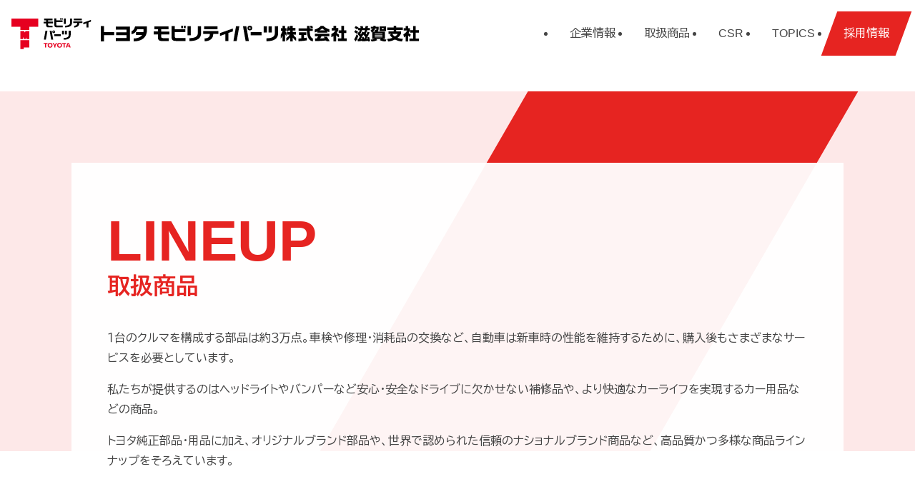

--- FILE ---
content_type: text/html; charset=UTF-8
request_url: https://shiga-kyohan.com/lineup/
body_size: 11356
content:
<!DOCTYPE html PUBLIC "-//W3C//DTD XHTML 1.0 Transitional//EN" "http://www.w3.org/TR/xhtml1/DTD/xhtml1-transitional.dtd">
<html xmlns="http://www.w3.org/1999/xhtml" xml:lang="ja" lang="ja">

<head><!-- Global site tag (gtag.js) - Google Analytics -->
<script async src="https://www.googletagmanager.com/gtag/js?id=UA-75504294-4"></script>
<script>
  window.dataLayer = window.dataLayer || [];
  function gtag(){dataLayer.push(arguments);}
  gtag('js', new Date());

  gtag('config', 'UA-75504294-4');
</script>
  <meta charset="UTF-8">
  <meta http-equiv="Content-Type" content="text/html; charset=UTF-8" />
  <meta name="viewport" content="width=device-width, initial-scale=1">
  <meta http-equiv="Content-Script-Type" content="text/javascript" />
  <meta http-equiv="Content-Style-Type" content="text/css" />
  <meta http-equiv="Cache-Control" content="no-cache" />
  <meta http-equiv="Pragma" content="no-cache" />
  <meta name="robots" content="INDEX,FOLLOW" />
  <title>取扱商品 | トヨタモビリティパーツ株式会社滋賀支社</title>
  <meta name="description" content="トヨタモビリティパーツ株式会社滋賀支社は自動車用の部品・用品、タイヤ、バッテリー、オイル、ケミカル品等、車のアフターマーケットに関連する各種商品の卸売を行っています。" />
  <meta name="keywords" content="トヨタモビリティパーツ株式会社滋賀支社,トヨタ部品滋賀共販, 滋賀, 部品, トヨタ, TOYOTA, 栗東, トヨタモビリティパーツ,トヨタ純正部品, 滋賀共販, トヨタ部品共販, 共販, トヨタ部品共販店, 共販店" />

  <link rel="preconnect" href="https://fonts.googleapis.com">
  <link rel="preconnect" href="https://fonts.gstatic.com" crossorigin>
  <link href="https://fonts.googleapis.com/css2?family=BIZ+UDPGothic:wght@400;700&family=Noto+Sans+JP:wght@400;700;900&display=swap" rel="stylesheet">

  <!-- favicon -->
  <link rel="icon" href="../images/common/favicons/favicon.ico">
  <link rel="apple-touch-icon" href="../images/common/favicons/apple-touch-icon.png">
  <linl rel="manifest" href="../images/common/favicons/manifest.json">
  <!-- /favicon -->

  <script src="https://ajax.googleapis.com/ajax/libs/jquery/3.7.1/jquery.min.js"></script>
  <script type="text/javascript">
    $.noConflict();
  </script>

  <script type="text/javascript" src="../_administrator/css/default/js/contents.js"></script>
  <link type="text/css" rel="stylesheet" href="../_administrator/css/default/contents_parts_2017.css" />
  <link type="text/css" rel="stylesheet" href="../_administrator/css/default/system_decolate.css" />

  <link rel="stylesheet" href="../_templates/tmp/css/style.css">
  <link rel="stylesheet" href="../_templates/tmp/styles/css/main.css">

  <script type="text/javascript" src="../_templates/tmp/js/common.js"></script>

  <link rel="stylesheet" href="../_templates/tmp/_build/css/hoisted.css" />
  <link rel="stylesheet" href="../_templates/tmp/_build/css/company-index.css" />
  <script type="module" src="../_templates/tmp/_build/scripts/main.js"></script>
  <link href="../_administrator/css/lightbox.css" rel="stylesheet" type="text/css" media="screen" />
<script type="text/javascript" src="../_administrator/js/slibs.js"></script>
<script type="text/javascript" src="https://design.secure-cms.net/host/script/script5.js" integrity="sha384-wDZXZOZYlKSTi1fcGV6n7FzLHcpOG8wkYBRAFCA5PMT56QIw/r7/iyVfGcRim7TA" crossorigin="anonymous"></script>
<script type="text/javascript">jQuery.noConflict();</script>
<script type="text/javascript" src="../_administrator/js/common.js"></script>
<link href="../_administrator/css/lightbox_2.css" rel="stylesheet" type="text/css" media="screen" />
<meta http-equiv="Content-Security-Policy" content="upgrade-insecure-requests">
<link href="../_administrator/css/default/alert.css" rel="stylesheet" type="text/css" />
<link href="../_administrator/css/index.php?from=login" rel="stylesheet" type="text/css" />
<script type="text/javascript" defer="defer" async="async" src="../_administrator/js/llibs.js"></script>
  <script>get_cookie_banner_settings();</script>
</head>

<body class="pagetemp-column1">
  <div id="sitedesign-pagetop" class="header-offset">

    <!-- ************************************************** header ************************************************** -->
    <header id="header">
      <div>
  <div class="header-wrap">
    <a href="../" class="header-logo"><img src="../images/common/header-logo.svg" alt="トヨタモビリティパーツ株式会社 滋賀支社"></a>
    <nav class="header-navi">
      <ul>
        <li><a href="../company/">企業情報</a></li>
        <li><a href="../lineup/">取扱商品</a></li>
        <li><a href="../csr/">CSR</a></li>
        <li><a href="../topics/">TOPICS</a></li>
        <li class="recruit"><a href="../recruit/">採用情報</a></li>
      </ul>
    </nav>
    <button class="menubtn">
      <div class="menubtn-line">
        <span>&nbsp;</span>
        <span>&nbsp;</span>
        <span>&nbsp;</span>
      </div>
      <div class="menubtn-text">MENU</div>
    </button>
  </div>
</div>    </header>
    <!-- ************************************************** // header ************************************************** -->

    <!-- ************************************************** upper ************************************************** -->
            <!-- ************************************************** // upper ************************************************** -->

    <!-- ************************************************** main ************************************************** -->
    <div id="container" class="lo-solid">
      <div class="contents-bg"></div>
      <div id="contents">
        <div id="main">
          <div class="freePage"><div>
<h1 class="heading-page">
<div class="en ">LINEUP</div>
<div class="jp ">取扱商品</div>
</h1>
</div>
<div class=" cparts-id119 lay-margin-b--3 box">
<div class="lay-row">
<div class="cparts-txt-block lay-col12-xs-12 lay-col12-md-12 lay-col12-lg-12 lay-reset-child"><p>１台のクルマを構成する部品は約３万点。車検や修理・消耗品の交換など、自動車は新車時の性能を維持するために、購入後もさまざまなサービスを必要としています。</p> <p>私たちが提供するのはヘッドライトやバンパーなど安心・安全なドライブに欠かせない補修品や、より快適なカーライフを実現するカー用品などの商品。</p> <p>トヨタ純正部品・用品に加え、オリジナルブランド部品や、世界で認められた信頼のナショナルブランド商品など、高品質かつ多様な商品ラインナップをそろえています。</p></div>
</div>
</div>
<div>
<div class="cont-products">
<ul>
    <li><a href="https://www.tacti.co.jp/sds/tz/" target="_blank" rel="noopener">           <img src="../images/lineup/lineup_img01.jpg" alt="" />           <span>トヨタモビリティパーツ<br />
    プライベートブランド用品</span>         </a></li>
    <li><a href="https://www.tacti.co.jp/project/toyota-jigyo/shohin/parts/" target="_blank" rel="noopener" rel="noopener">           <img src="../images/lineup/lineup_img02.jpg" alt="" />           <span>メンテナンスパーツ</span>         </a></li>
    <li><a href="https://www.tacti.co.jp/project/toyota-jigyo/shohin/oil/" target="_blank" rel="noopener" rel="noopener">           <img src="../images/lineup/lineup_img03.jpg" alt="" />           <span>オイル＆フルード</span>         </a></li>
    <li><a href="https://www.tacti.co.jp/project/toyota-jigyo/shohin/battery/" target="_blank" rel="noopener" rel="noopener">           <img src="../images/lineup/lineup_img04.jpg" alt="" />           <span>バッテリー</span>         </a></li>
    <li><a href="https://www.tacti.co.jp/project/toyota-jigyo/shohin/tire/" target="_blank" rel="noopener" rel="noopener">           <img src="../images/lineup/lineup_img05.jpg" alt="" />           <span>タイヤ＆ホイール</span>         </a></li>
    <li><a href="https://www.tacti.co.jp/project/toyota-jigyo/shohin/accessory/" target="_blank" rel="noopener" rel="noopener">           <img src="../images/lineup/lineup_img06.jpg" alt="" />           <span>トヨタ純正部品・用品</span>         </a></li>
</ul>
</div>
</div></div>        </div>
      </div>
    </div>
    <!-- ************************************************** // main ************************************************** -->

    <!-- ************************************************** bottom ************************************************** -->
            <!-- ************************************************** // bottom ************************************************** -->

    <!-- ************************************************** opt1 ************************************************** -->
            <!-- ************************************************** // opt1 ************************************************** -->

    <!-- ************************************************** opt2 ************************************************** -->
            <!-- ************************************************** // opt2 ************************************************** -->

    <!-- ************************************************** opt3 ************************************************** -->
            <!-- ************************************************** // opt3 ************************************************** -->
    <!-- ************************************************** footer ************************************************** -->
    <footer id="footer">
      <div>
<div class="footer-wrap">
<div class="footer-about">
<div class="footer-logo"><a href="../">           <img src="../images/common/footer-logo.svg" alt="" />         </a></div>
<address>〒520-3047 滋賀県栗東市手原六丁目6番23号<br />
TEL:077-553-8866</address>
</div>
<div class="footer-links"><nav>
<ul>
    <li><a href="../company/">企業情報</a></li>
    <li><a href="../lineup/">取扱商品</a></li>
    <li><a href="../csr/">SDGs・CSRの取り組み</a></li>
    <li class="blank"><a href="../files/kenkou-keiei.pdf" target="_blank" rel="noopener">健康経営方針</a></li>
    <li><a href="../contact/">お問い合わせ</a></li>
</ul>
</nav></div>
<div class="footer-bnrs"><a href="../recruit/">         <img src="../images/common/footer_bnr01.png" alt="採用情報" />       </a>       <a href="https://toyota-mp.co.jp/" target="_blank" rel="noopener"><img src="../images/common/footer_bnr02.png" alt="トヨタモビリティパーツ株式会社" /></a></div>
</div>
<div class="copyrights">&copy; Toyota Mobility Parts Corporation Shiga Branch. All Rights Reserved.</div>
<!-- ページの先頭へ戻る -->
<div class="sitedesign-pagetopbtn"><a href="#sitedesign-pagetop">ページの先頭へ戻る</a></div>
<!-- // ページの先頭へ戻る --></div>    </footer>
    <!-- ************************************************** // id="footer" ************************************************** -->
  </div>
<div id="published" style="display:none">&nbsp;</div></body>

</html>


--- FILE ---
content_type: text/html; charset=UTF-8
request_url: https://shiga-kyohan.com/index.php?a=free_page/get_cookie_policy_setting/
body_size: 3127
content:
[{"site_path":"","cms_rev_no":"-1","site_title":"\u30c8\u30e8\u30bf\u30e2\u30d3\u30ea\u30c6\u30a3\u30d1\u30fc\u30c4\u682a\u5f0f\u4f1a\u793e\u6ecb\u8cc0\u652f\u793e","description":"\u30c8\u30e8\u30bf\u30e2\u30d3\u30ea\u30c6\u30a3\u30d1\u30fc\u30c4\u682a\u5f0f\u4f1a\u793e\u6ecb\u8cc0\u652f\u793e\u306f\u81ea\u52d5\u8eca\u7528\u306e\u90e8\u54c1\u30fb\u7528\u54c1\u3001\u30bf\u30a4\u30e4\u3001\u30d0\u30c3\u30c6\u30ea\u30fc\u3001\u30aa\u30a4\u30eb\u3001\u30b1\u30df\u30ab\u30eb\u54c1\u7b49\u3001\u8eca\u306e\u30a2\u30d5\u30bf\u30fc\u30de\u30fc\u30b1\u30c3\u30c8\u306b\u95a2\u9023\u3059\u308b\u5404\u7a2e\u5546\u54c1\u306e\u5378\u58f2\u3092\u884c\u3063\u3066\u3044\u307e\u3059\u3002","keyword":"\u30c8\u30e8\u30bf\u30e2\u30d3\u30ea\u30c6\u30a3\u30d1\u30fc\u30c4\u682a\u5f0f\u4f1a\u793e\u6ecb\u8cc0\u652f\u793e,\u30c8\u30e8\u30bf\u90e8\u54c1\u6ecb\u8cc0\u5171\u8ca9, \u6ecb\u8cc0, \u90e8\u54c1, \u30c8\u30e8\u30bf, TOYOTA, \u6817\u6771, \u30c8\u30e8\u30bf\u30e2\u30d3\u30ea\u30c6\u30a3\u30d1\u30fc\u30c4,\u30c8\u30e8\u30bf\u7d14\u6b63\u90e8\u54c1, \u6ecb\u8cc0\u5171\u8ca9, \u30c8\u30e8\u30bf\u90e8\u54c1\u5171\u8ca9, \u5171\u8ca9, \u30c8\u30e8\u30bf\u90e8\u54c1\u5171\u8ca9\u5e97, \u5171\u8ca9\u5e97","site_mail":"m-nishimur@shiga-web.or.jp","copyright":"Copyright (C) \u30c8\u30e8\u30bf\u30e2\u30d3\u30ea\u30c6\u30a3\u30d1\u30fc\u30c4\u682a\u5f0f\u4f1a\u793e\u6ecb\u8cc0\u652f\u793e All Rights Reserved.","cms_language":"ja","cookie_consent_popup_flag":"0","cookie_consent_message":"","site_close_image":"","site_close_message":"","site_auto_backup":"0","site_auto_backup_limit":"4","tellink":"0","site_jquery_ver":"","site_jqueryui_ver":"","site_bootstrap_ver":"","site_jquery_autoloading":"1","_path":"","rev_no":"-1","_title":"\u30c8\u30e8\u30bf\u30e2\u30d3\u30ea\u30c6\u30a3\u30d1\u30fc\u30c4\u682a\u5f0f\u4f1a\u793e\u6ecb\u8cc0\u652f\u793e","ription":"\u30c8\u30e8\u30bf\u30e2\u30d3\u30ea\u30c6\u30a3\u30d1\u30fc\u30c4\u682a\u5f0f\u4f1a\u793e\u6ecb\u8cc0\u652f\u793e\u306f\u81ea\u52d5\u8eca\u7528\u306e\u90e8\u54c1\u30fb\u7528\u54c1\u3001\u30bf\u30a4\u30e4\u3001\u30d0\u30c3\u30c6\u30ea\u30fc\u3001\u30aa\u30a4\u30eb\u3001\u30b1\u30df\u30ab\u30eb\u54c1\u7b49\u3001\u8eca\u306e\u30a2\u30d5\u30bf\u30fc\u30de\u30fc\u30b1\u30c3\u30c8\u306b\u95a2\u9023\u3059\u308b\u5404\u7a2e\u5546\u54c1\u306e\u5378\u58f2\u3092\u884c\u3063\u3066\u3044\u307e\u3059\u3002","ord":"\u30c8\u30e8\u30bf\u30e2\u30d3\u30ea\u30c6\u30a3\u30d1\u30fc\u30c4\u682a\u5f0f\u4f1a\u793e\u6ecb\u8cc0\u652f\u793e,\u30c8\u30e8\u30bf\u90e8\u54c1\u6ecb\u8cc0\u5171\u8ca9, \u6ecb\u8cc0, \u90e8\u54c1, \u30c8\u30e8\u30bf, TOYOTA, \u6817\u6771, \u30c8\u30e8\u30bf\u30e2\u30d3\u30ea\u30c6\u30a3\u30d1\u30fc\u30c4,\u30c8\u30e8\u30bf\u7d14\u6b63\u90e8\u54c1, \u6ecb\u8cc0\u5171\u8ca9, \u30c8\u30e8\u30bf\u90e8\u54c1\u5171\u8ca9, \u5171\u8ca9, \u30c8\u30e8\u30bf\u90e8\u54c1\u5171\u8ca9\u5e97, \u5171\u8ca9\u5e97","_mail":"m-nishimur@shiga-web.or.jp","right":"Copyright (C) \u30c8\u30e8\u30bf\u30e2\u30d3\u30ea\u30c6\u30a3\u30d1\u30fc\u30c4\u682a\u5f0f\u4f1a\u793e\u6ecb\u8cc0\u652f\u793e All Rights Reserved.","language":"ja","ie_consent_popup_flag":"0","ie_consent_message":"","_close_image":"","_close_message":"","_auto_backup":"0","_auto_backup_limit":"4","ink":"0","_jquery_ver":"","_jqueryui_ver":"","_bootstrap_ver":"","_jquery_autoloading":"1"}]

--- FILE ---
content_type: text/css
request_url: https://shiga-kyohan.com/_templates/tmp/styles/css/main.css
body_size: 112120
content:
@charset "UTF-8";
/* ==========================================================================
 *  Foundation
 * ▼========================================================================▼ */
/* Document
 * ========================================================================== */
/**
 * 1. Add border box sizing in all browsers (opinionated).
 * 2. Backgrounds do not repeat by default (opinionated).
 */
*,
::before,
::after {
  box-sizing: border-box; /* 1 */
  background-repeat: no-repeat; /* 2 */
}

/**
 * 1. Add text decoration inheritance in all browsers (opinionated).
 * 2. Add vertical alignment inheritance in all browsers (opinionated).
 */
::before,
::after {
  text-decoration: inherit; /* 1 */
  vertical-align: inherit; /* 2 */
}

/**
 * 1. Use the default cursor in all browsers (opinionated).
 * 2. Change the line height in all browsers (opinionated).
 * 3. Breaks words to prevent overflow in all browsers (opinionated).
 * 4. Use a 4-space tab width in all browsers (opinionated).
 * 5. Remove the grey highlight on links in iOS (opinionated).
 * 6. Prevent adjustments of font size after orientation changes in iOS.
 */
:where(:root) {
  cursor: default; /* 1 */
  line-height: 1.5; /* 2 */
  overflow-wrap: break-word; /* 3 */ /* 4 */
  -o-tab-size: 4;
  tab-size: 4; /* 4 */
  -webkit-tap-highlight-color: transparent; /* 5 */
  -webkit-text-size-adjust: 100%; /* 6 */
  -moz-text-size-adjust: 100%;
  text-size-adjust: 100%; /* 6 */
}

/* Sections
 * ========================================================================== */
/**
 * Remove the margin in all browsers (opinionated).
 */
:where(body) {
  margin: 0;
}

/**
 * Correct the font size and margin on `h1` elements within `section` and
 * `article` contexts in Chrome, Edge, Firefox, and Safari.
 */
:where(h1) {
  font-size: 2em;
  margin: 0.67em 0;
}

/* Grouping content
 * ========================================================================== */
/**
 * Remove the margin on nested lists in Chrome, Edge, and Safari.
 */
:where(dl, ol, ul) :where(dl, ol, ul) {
  margin: 0;
}

/**
 * 1. Correct the inheritance of border color in Firefox.
 * 2. Add the correct box sizing in Firefox.
 */
:where(hr) {
  color: inherit; /* 1 */
  height: 0; /* 2 */
}

/**
 * Remove the list style on navigation lists in all browsers (opinionated).
 */
:where(nav) :where(ol, ul) {
  list-style-type: none;
  padding: 0;
}

/**
 * Prevent VoiceOver from ignoring list semantics in Safari (opinionated).
 */
:where(nav li)::before {
  content: "​";
  float: left;
}

/**
 * 1. Correct the inheritance and scaling of font size in all browsers.
 * 2. Correct the odd `em` font sizing in all browsers.
 * 3. Prevent overflow of the container in all browsers (opinionated).
 */
:where(pre) {
  font-family: monospace, monospace; /* 1 */
  font-size: 1em; /* 2 */
  overflow: auto; /* 3 */
}

/* Text-level semantics
 * ========================================================================== */
/**
 * Add the correct text decoration in Safari.
 */
:where(abbr[title]) {
  text-decoration: underline;
  -webkit-text-decoration: underline dotted;
  text-decoration: underline dotted;
}

/**
 * Add the correct font weight in Chrome, Edge, and Safari.
 */
:where(b, strong) {
  font-weight: bolder;
}

/**
 * 1. Correct the inheritance and scaling of font size in all browsers.
 * 2. Correct the odd `em` font sizing in all browsers.
 */
:where(code, kbd, samp) {
  font-family: monospace, monospace; /* 1 */
  font-size: 1em; /* 2 */
}

/**
 * Add the correct font size in all browsers.
 */
:where(small) {
  font-size: 80%;
}

/* Embedded content
 * ========================================================================== */
/*
 * Change the alignment on media elements in all browsers (opinionated).
 */
:where(audio, canvas, iframe, img, svg, video) {
  vertical-align: middle;
}

/**
 * Remove the border on iframes in all browsers (opinionated).
 */
:where(iframe) {
  border-style: none;
}

/**
 * Change the fill color to match the text color in all browsers (opinionated).
 */
:where(svg:not([fill])) {
  fill: currentColor;
}

/* Tabular data
 * ========================================================================== */
/**
 * 1. Collapse border spacing in all browsers (opinionated).
 * 2. Correct table border color in Chrome, Edge, and Safari.
 * 3. Remove text indentation from table contents in Chrome, Edge, and Safari.
 */
:where(table) {
  border-collapse: collapse; /* 1 */
  border-color: currentColor; /* 2 */
  text-indent: 0; /* 3 */
}

/* Forms
 * ========================================================================== */
/**
 * Remove the margin on controls in Safari.
 */
:where(button, input, select) {
  margin: 0;
}

/**
 * Correct the inability to style buttons in iOS and Safari.
 */
:where(button, [type=button i], [type=reset i], [type=submit i]) {
  -webkit-appearance: button;
}

/**
 * Change the inconsistent appearance in all browsers (opinionated).
 */
:where(fieldset) {
  border: 1px solid #a0a0a0;
}

/**
 * Add the correct vertical alignment in Chrome, Edge, and Firefox.
 */
:where(progress) {
  vertical-align: baseline;
}

/**
 * 1. Remove the margin in Firefox and Safari.
 * 3. Change the resize direction in all browsers (opinionated).
 */
:where(textarea) {
  margin: 0; /* 1 */
  resize: vertical; /* 3 */
}

/**
 * 1. Correct the odd appearance in Chrome, Edge, and Safari.
 * 2. Correct the outline style in Safari.
 */
:where([type=search i]) {
  -webkit-appearance: textfield; /* 1 */
  outline-offset: -2px; /* 2 */
}

/**
 * Correct the cursor style of increment and decrement buttons in Safari.
 */
::-webkit-inner-spin-button,
::-webkit-outer-spin-button {
  height: auto;
}

/**
 * Correct the text style of placeholders in Chrome, Edge, and Safari.
 */
::-webkit-input-placeholder {
  color: inherit;
  opacity: 0.54;
}

/**
 * Remove the inner padding in Chrome, Edge, and Safari on macOS.
 */
::-webkit-search-decoration {
  -webkit-appearance: none;
}

/**
 * 1. Correct the inability to style upload buttons in iOS and Safari.
 * 2. Change font properties to `inherit` in Safari.
 */
::-webkit-file-upload-button {
  -webkit-appearance: button; /* 1 */
  font: inherit; /* 2 */
}

/* Interactive
 * ========================================================================== */
/*
 * Add the correct styles in Safari.
 */
:where(dialog) {
  background-color: white;
  border: solid;
  color: black;
  height: -moz-fit-content;
  height: -webkit-fit-content;
  height: fit-content;
  left: 0;
  margin: auto;
  padding: 1em;
  position: absolute;
  right: 0;
  width: -moz-fit-content;
  width: -webkit-fit-content;
  width: fit-content;
}

:where(dialog:not([open])) {
  display: none;
}

/*
 * Add the correct display in Safari.
 */
:where(details > summary:first-of-type) {
  display: list-item;
}

/* Accessibility
 * ========================================================================== */
/**
 * Change the cursor on busy elements in all browsers (opinionated).
 */
:where([aria-busy=true i]) {
  cursor: progress;
}

/*
 * Change the cursor on disabled, not-editable, or otherwise
 * inoperable elements in all browsers (opinionated).
 */
:where([aria-disabled=true i], [disabled]) {
  cursor: not-allowed;
}

/*
 * Change the display on visually hidden accessible elements
 * in all browsers (opinionated).
 */
:where([aria-hidden=false i][hidden]) {
  display: initial;
}

:where([aria-hidden=false i][hidden]:not(:focus)) {
  clip: rect(0, 0, 0, 0);
  position: absolute;
}

html,
body {
  line-height: 1.6;
  font-family: "Helvetica Neue", Helvetica, Arial, "Noto Sans JP", "Hiragino kaku Gothic ProN", "Hiragino Sans", Meiryo, sans-serif;
  font-size: initial;
  color: #444444;
  margin: 0;
}

body {
  font-size: 16px;
}

img {
  display: inline-block;
  height: auto;
  max-width: 100%;
  vertical-align: bottom;
  image-rendering: -webkit-optimize-contrast;
}

a {
  color: #1558d6;
  text-decoration: none;
}
@media (min-width: 48em) {
  a {
    color: #1a0dab;
  }
}
a:hover {
  color: #0FA0CE;
  text-decoration: underline;
}
a:visited {
  color: #4b11a8;
}
@media (min-width: 48em) {
  a:visited {
    color: #660099;
  }
}

h1,
h2,
h3,
h4,
h5,
h6 {
  line-height: 1.2;
  margin-bottom: 1.5rem;
  margin-top: 1.5rem;
}

h1 {
  font-size: 2.625rem;
}

h2 {
  font-size: 2rem;
}

h3 {
  font-size: 1.625rem;
}

h4 {
  font-size: 1.375rem;
}

h5 {
  font-size: 1.25rem;
}

h6 {
  font-size: 1.125rem;
}

p {
  margin: 0;
}
p + p {
  margin-top: 1em;
}

table {
  border-collapse: collapse;
  border-spacing: 0;
  border-top: solid 1px #AAAAAA;
  border-right: solid 1px #AAAAAA;
  empty-cells: show;
}
table th,
table td {
  padding: 6px 10px;
  border-bottom: solid 1px #AAAAAA;
  border-left: solid 1px #AAAAAA;
}
table th {
  text-align: left;
  background-color: #F6F6F6;
  color: #333333;
}
table td {
  background-color: white;
}

/* ▲==========================================================================▲ */
/*! ++++++++++++++++++++ Layout ++++++++++++++++++++ */
/* ==========================================================================
 *  Layout
 * ▼========================================================================▼ */
.lo-solid,
.lo-limit,
.lo-liquid {
  position: relative;
  display: block;
  width: 100%;
  box-sizing: border-box;
  margin: 0 auto;
}

@media (min-width: 48em) {
  .lo-solid {
    display: block;
    padding-right: calc((100% - 71.25em) / 2);
    padding-left: calc((100% - 71.25em) / 2);
    margin: 0 auto;
  }
  .lo-limit {
    display: block;
    width: 100%;
    margin: 0 auto;
    max-width: 71.25em;
  }
}
.lo-g {
  position: relative;
  letter-spacing: -0.31em;
  text-rendering: optimizespeed;
  display: flex;
  flex-flow: row wrap;
  align-content: flex-start;
}
.lo-g::after {
  display: block;
  content: "";
  clear: both;
}

[class^=lo-cell] {
  display: inline-block;
  letter-spacing: normal;
  vertical-align: top;
  word-spacing: normal;
  box-sizing: border-box;
  zoom: 1;
  width: 100%;
}

.lo-cell-1-24 {
  width: 4.1667%;
}
.lo-cell-1-12, .lo-cell-2-24 {
  width: 8.3333%;
}
.lo-cell-1-8, .lo-cell-3-24 {
  width: 12.5%;
}
.lo-cell-1-6, .lo-cell-2-12, .lo-cell-4-24 {
  width: 16.6667%;
}
.lo-cell-1-5 {
  width: 20%;
}
.lo-cell-5-24 {
  width: 20.8333%;
}
.lo-cell-1-4, .lo-cell-3-12, .lo-cell-6-24 {
  width: 25%;
}
.lo-cell-7-24 {
  width: 29.1667%;
}
.lo-cell-1-3, .lo-cell-4-12, .lo-cell-8-24 {
  width: 33.3333%;
}
.lo-cell-3-8, .lo-cell-9-24 {
  width: 37.5%;
}
.lo-cell-2-5 {
  width: 40%;
}
.lo-cell-5-12, .lo-cell-10-24 {
  width: 41.6667%;
}
.lo-cell-11-24 {
  width: 45.8333%;
}
.lo-cell-1-2, .lo-cell-2-4, .lo-cell-6-12, .lo-cell-12-24 {
  width: 50%;
}
.lo-cell-13-24 {
  width: 54.1667%;
}
.lo-cell-7-12, .lo-cell-14-24 {
  width: 58.3333%;
}
.lo-cell-3-5 {
  width: 60%;
}
.lo-cell-5-8, .lo-cell-15-24 {
  width: 62.5%;
}
.lo-cell-2-3, .lo-cell-8-12, .lo-cell-16-24 {
  width: 66.6667%;
}
.lo-cell-17-24 {
  width: 70.8333%;
}
.lo-cell-3-4, .lo-cell-9-12, .lo-cell-18-24 {
  width: 75%;
}
.lo-cell-19-24 {
  width: 79.1667%;
}
.lo-cell-4-5 {
  width: 80%;
}
.lo-cell-5-6, .lo-cell-10-12, .lo-cell-20-24 {
  width: 83.3333%;
}
.lo-cell-7-8, .lo-cell-21-24 {
  width: 87.5%;
}
.lo-cell-11-12, .lo-cell-22-24 {
  width: 91.6667%;
}
.lo-cell-23-24 {
  width: 95.8333%;
}
.lo-cell-1, .lo-cell-1-1, .lo-cell-5-5, .lo-cell-24-24 {
  width: 100%;
}

@media (min-width: 36em) {
  .lo-cell-sm-1-24 {
    width: 4.1667%;
  }
  .lo-cell-sm-1-12, .lo-cell-sm-2-24 {
    width: 8.3333%;
  }
  .lo-cell-sm-1-8, .lo-cell-sm-3-24 {
    width: 12.5%;
  }
  .lo-cell-sm-1-6, .lo-cell-sm-2-12, .lo-cell-sm-4-24 {
    width: 16.6667%;
  }
  .lo-cell-sm-1-5 {
    width: 20%;
  }
  .lo-cell-sm-5-24 {
    width: 20.8333%;
  }
  .lo-cell-sm-1-4, .lo-cell-sm-3-12, .lo-cell-sm-6-24 {
    width: 25%;
  }
  .lo-cell-sm-7-24 {
    width: 29.1667%;
  }
  .lo-cell-sm-1-3, .lo-cell-sm-4-12, .lo-cell-sm-8-24 {
    width: 33.3333%;
  }
  .lo-cell-sm-3-8, .lo-cell-sm-9-24 {
    width: 37.5%;
  }
  .lo-cell-sm-2-5 {
    width: 40%;
  }
  .lo-cell-sm-5-12, .lo-cell-sm-10-24 {
    width: 41.6667%;
  }
  .lo-cell-sm-11-24 {
    width: 45.8333%;
  }
  .lo-cell-sm-1-2, .lo-cell-sm-2-4, .lo-cell-sm-6-12, .lo-cell-sm-12-24 {
    width: 50%;
  }
  .lo-cell-sm-13-24 {
    width: 54.1667%;
  }
  .lo-cell-sm-7-12, .lo-cell-sm-14-24 {
    width: 58.3333%;
  }
  .lo-cell-sm-3-5 {
    width: 60%;
  }
  .lo-cell-sm-5-8, .lo-cell-sm-15-24 {
    width: 62.5%;
  }
  .lo-cell-sm-2-3, .lo-cell-sm-8-12, .lo-cell-sm-16-24 {
    width: 66.6667%;
  }
  .lo-cell-sm-17-24 {
    width: 70.8333%;
  }
  .lo-cell-sm-3-4, .lo-cell-sm-9-12, .lo-cell-sm-18-24 {
    width: 75%;
  }
  .lo-cell-sm-19-24 {
    width: 79.1667%;
  }
  .lo-cell-sm-4-5 {
    width: 80%;
  }
  .lo-cell-sm-5-6, .lo-cell-sm-10-12, .lo-cell-sm-20-24 {
    width: 83.3333%;
  }
  .lo-cell-sm-7-8, .lo-cell-sm-21-24 {
    width: 87.5%;
  }
  .lo-cell-sm-11-12, .lo-cell-sm-22-24 {
    width: 91.6667%;
  }
  .lo-cell-sm-23-24 {
    width: 95.8333%;
  }
  .lo-cell-sm-1, .lo-cell-sm-1-1, .lo-cell-sm-5-5, .lo-cell-sm-24-24 {
    width: 100%;
  }
}
@media (min-width: 48em) {
  .lo-cell-md-1-24 {
    width: 4.1667%;
  }
  .lo-cell-md-1-12, .lo-cell-md-2-24 {
    width: 8.3333%;
  }
  .lo-cell-md-1-8, .lo-cell-md-3-24 {
    width: 12.5%;
  }
  .lo-cell-md-1-6, .lo-cell-md-2-12, .lo-cell-md-4-24 {
    width: 16.6667%;
  }
  .lo-cell-md-1-5 {
    width: 20%;
  }
  .lo-cell-md-5-24 {
    width: 20.8333%;
  }
  .lo-cell-md-1-4, .lo-cell-md-3-12, .lo-cell-md-6-24 {
    width: 25%;
  }
  .lo-cell-md-7-24 {
    width: 29.1667%;
  }
  .lo-cell-md-1-3, .lo-cell-md-4-12, .lo-cell-md-8-24 {
    width: 33.3333%;
  }
  .lo-cell-md-3-8, .lo-cell-md-9-24 {
    width: 37.5%;
  }
  .lo-cell-md-2-5 {
    width: 40%;
  }
  .lo-cell-md-5-12, .lo-cell-md-10-24 {
    width: 41.6667%;
  }
  .lo-cell-md-11-24 {
    width: 45.8333%;
  }
  .lo-cell-md-1-2, .lo-cell-md-2-4, .lo-cell-md-6-12, .lo-cell-md-12-24 {
    width: 50%;
  }
  .lo-cell-md-13-24 {
    width: 54.1667%;
  }
  .lo-cell-md-7-12, .lo-cell-md-14-24 {
    width: 58.3333%;
  }
  .lo-cell-md-3-5 {
    width: 60%;
  }
  .lo-cell-md-5-8, .lo-cell-md-15-24 {
    width: 62.5%;
  }
  .lo-cell-md-2-3, .lo-cell-md-8-12, .lo-cell-md-16-24 {
    width: 66.6667%;
  }
  .lo-cell-md-17-24 {
    width: 70.8333%;
  }
  .lo-cell-md-3-4, .lo-cell-md-9-12, .lo-cell-md-18-24 {
    width: 75%;
  }
  .lo-cell-md-19-24 {
    width: 79.1667%;
  }
  .lo-cell-md-4-5 {
    width: 80%;
  }
  .lo-cell-md-5-6, .lo-cell-md-10-12, .lo-cell-md-20-24 {
    width: 83.3333%;
  }
  .lo-cell-md-7-8, .lo-cell-md-21-24 {
    width: 87.5%;
  }
  .lo-cell-md-11-12, .lo-cell-md-22-24 {
    width: 91.6667%;
  }
  .lo-cell-md-23-24 {
    width: 95.8333%;
  }
  .lo-cell-md-1, .lo-cell-md-1-1, .lo-cell-md-5-5, .lo-cell-md-24-24 {
    width: 100%;
  }
}
@media (min-width: 64em) {
  .lo-cell-lg-1-24 {
    width: 4.1667%;
  }
  .lo-cell-lg-1-12, .lo-cell-lg-2-24 {
    width: 8.3333%;
  }
  .lo-cell-lg-1-8, .lo-cell-lg-3-24 {
    width: 12.5%;
  }
  .lo-cell-lg-1-6, .lo-cell-lg-2-12, .lo-cell-lg-4-24 {
    width: 16.6667%;
  }
  .lo-cell-lg-1-5 {
    width: 20%;
  }
  .lo-cell-lg-5-24 {
    width: 20.8333%;
  }
  .lo-cell-lg-1-4, .lo-cell-lg-3-12, .lo-cell-lg-6-24 {
    width: 25%;
  }
  .lo-cell-lg-7-24 {
    width: 29.1667%;
  }
  .lo-cell-lg-1-3, .lo-cell-lg-4-12, .lo-cell-lg-8-24 {
    width: 33.3333%;
  }
  .lo-cell-lg-3-8, .lo-cell-lg-9-24 {
    width: 37.5%;
  }
  .lo-cell-lg-2-5 {
    width: 40%;
  }
  .lo-cell-lg-5-12, .lo-cell-lg-10-24 {
    width: 41.6667%;
  }
  .lo-cell-lg-11-24 {
    width: 45.8333%;
  }
  .lo-cell-lg-1-2, .lo-cell-lg-2-4, .lo-cell-lg-6-12, .lo-cell-lg-12-24 {
    width: 50%;
  }
  .lo-cell-lg-13-24 {
    width: 54.1667%;
  }
  .lo-cell-lg-7-12, .lo-cell-lg-14-24 {
    width: 58.3333%;
  }
  .lo-cell-lg-3-5 {
    width: 60%;
  }
  .lo-cell-lg-5-8, .lo-cell-lg-15-24 {
    width: 62.5%;
  }
  .lo-cell-lg-2-3, .lo-cell-lg-8-12, .lo-cell-lg-16-24 {
    width: 66.6667%;
  }
  .lo-cell-lg-17-24 {
    width: 70.8333%;
  }
  .lo-cell-lg-3-4, .lo-cell-lg-9-12, .lo-cell-lg-18-24 {
    width: 75%;
  }
  .lo-cell-lg-19-24 {
    width: 79.1667%;
  }
  .lo-cell-lg-4-5 {
    width: 80%;
  }
  .lo-cell-lg-5-6, .lo-cell-lg-10-12, .lo-cell-lg-20-24 {
    width: 83.3333%;
  }
  .lo-cell-lg-7-8, .lo-cell-lg-21-24 {
    width: 87.5%;
  }
  .lo-cell-lg-11-12, .lo-cell-lg-22-24 {
    width: 91.6667%;
  }
  .lo-cell-lg-23-24 {
    width: 95.8333%;
  }
  .lo-cell-lg-1, .lo-cell-lg-1-1, .lo-cell-lg-5-5, .lo-cell-lg-24-24 {
    width: 100%;
  }
}
@media (min-width: 80em) {
  .lo-cell-xl-1-24 {
    width: 4.1667%;
  }
  .lo-cell-xl-1-12, .lo-cell-xl-2-24 {
    width: 8.3333%;
  }
  .lo-cell-xl-1-8, .lo-cell-xl-3-24 {
    width: 12.5%;
  }
  .lo-cell-xl-1-6, .lo-cell-xl-2-12, .lo-cell-xl-4-24 {
    width: 16.6667%;
  }
  .lo-cell-xl-1-5 {
    width: 20%;
  }
  .lo-cell-xl-5-24 {
    width: 20.8333%;
  }
  .lo-cell-xl-1-4, .lo-cell-xl-3-12, .lo-cell-xl-6-24 {
    width: 25%;
  }
  .lo-cell-xl-7-24 {
    width: 29.1667%;
  }
  .lo-cell-xl-1-3, .lo-cell-xl-4-12, .lo-cell-xl-8-24 {
    width: 33.3333%;
  }
  .lo-cell-xl-3-8, .lo-cell-xl-9-24 {
    width: 37.5%;
  }
  .lo-cell-xl-2-5 {
    width: 40%;
  }
  .lo-cell-xl-5-12, .lo-cell-xl-10-24 {
    width: 41.6667%;
  }
  .lo-cell-xl-11-24 {
    width: 45.8333%;
  }
  .lo-cell-xl-1-2, .lo-cell-xl-2-4, .lo-cell-xl-6-12, .lo-cell-xl-12-24 {
    width: 50%;
  }
  .lo-cell-xl-13-24 {
    width: 54.1667%;
  }
  .lo-cell-xl-7-12, .lo-cell-xl-14-24 {
    width: 58.3333%;
  }
  .lo-cell-xl-3-5 {
    width: 60%;
  }
  .lo-cell-xl-5-8, .lo-cell-xl-15-24 {
    width: 62.5%;
  }
  .lo-cell-xl-2-3, .lo-cell-xl-8-12, .lo-cell-xl-16-24 {
    width: 66.6667%;
  }
  .lo-cell-xl-17-24 {
    width: 70.8333%;
  }
  .lo-cell-xl-3-4, .lo-cell-xl-9-12, .lo-cell-xl-18-24 {
    width: 75%;
  }
  .lo-cell-xl-19-24 {
    width: 79.1667%;
  }
  .lo-cell-xl-4-5 {
    width: 80%;
  }
  .lo-cell-xl-5-6, .lo-cell-xl-10-12, .lo-cell-xl-20-24 {
    width: 83.3333%;
  }
  .lo-cell-xl-7-8, .lo-cell-xl-21-24 {
    width: 87.5%;
  }
  .lo-cell-xl-11-12, .lo-cell-xl-22-24 {
    width: 91.6667%;
  }
  .lo-cell-xl-23-24 {
    width: 95.8333%;
  }
  .lo-cell-xl-1, .lo-cell-xl-1-1, .lo-cell-xl-5-5, .lo-cell-xl-24-24 {
    width: 100%;
  }
}
.lo-pad-5 {
  margin: 0 -5px;
}
.lo-pad-5 > [class^=lo-cell] {
  padding: 0 5px;
}

.lo-pad-10 {
  margin: 0 -10px;
}
.lo-pad-10 > [class^=lo-cell] {
  padding: 0 10px;
}

.lo-pad-15 {
  margin: 0 -15px;
}
.lo-pad-15 > [class^=lo-cell] {
  padding: 0 15px;
}

.lo-pad-20 {
  margin: 0 -20px;
}
.lo-pad-20 > [class^=lo-cell] {
  padding: 0 20px;
}

.lo-pad-25 {
  margin: 0 -25px;
}
.lo-pad-25 > [class^=lo-cell] {
  padding: 0 25px;
}

.lo-pad-30 {
  margin: 0 -30px;
}
.lo-pad-30 > [class^=lo-cell] {
  padding: 0 30px;
}

.lo-pad-35 {
  margin: 0 -35px;
}
.lo-pad-35 > [class^=lo-cell] {
  padding: 0 35px;
}

.lo-pad-40 {
  margin: 0 -40px;
}
.lo-pad-40 > [class^=lo-cell] {
  padding: 0 40px;
}

.lo-pad-45 {
  margin: 0 -45px;
}
.lo-pad-45 > [class^=lo-cell] {
  padding: 0 45px;
}

.lo-pad-50 {
  margin: 0 -50px;
}
.lo-pad-50 > [class^=lo-cell] {
  padding: 0 50px;
}

.lo-pad-55 {
  margin: 0 -55px;
}
.lo-pad-55 > [class^=lo-cell] {
  padding: 0 55px;
}

.lo-pad-60 {
  margin: 0 -60px;
}
.lo-pad-60 > [class^=lo-cell] {
  padding: 0 60px;
}

.lo-pad-65 {
  margin: 0 -65px;
}
.lo-pad-65 > [class^=lo-cell] {
  padding: 0 65px;
}

.lo-pad-70 {
  margin: 0 -70px;
}
.lo-pad-70 > [class^=lo-cell] {
  padding: 0 70px;
}

.lo-pad-75 {
  margin: 0 -75px;
}
.lo-pad-75 > [class^=lo-cell] {
  padding: 0 75px;
}

.lo-pad-80 {
  margin: 0 -80px;
}
.lo-pad-80 > [class^=lo-cell] {
  padding: 0 80px;
}

.lo-pad-85 {
  margin: 0 -85px;
}
.lo-pad-85 > [class^=lo-cell] {
  padding: 0 85px;
}

.lo-pad-90 {
  margin: 0 -90px;
}
.lo-pad-90 > [class^=lo-cell] {
  padding: 0 90px;
}

.lo-pad-95 {
  margin: 0 -95px;
}
.lo-pad-95 > [class^=lo-cell] {
  padding: 0 95px;
}

.lo-pad-100 {
  margin: 0 -100px;
}
.lo-pad-100 > [class^=lo-cell] {
  padding: 0 100px;
}

.lo-mgv-5 {
  margin-top: 5px;
  margin-bottom: 5px;
}

.lo-mgv-10 {
  margin-top: 10px;
  margin-bottom: 10px;
}

.lo-mgv-15 {
  margin-top: 15px;
  margin-bottom: 15px;
}

.lo-mgv-20 {
  margin-top: 20px;
  margin-bottom: 20px;
}

.lo-mgv-25 {
  margin-top: 25px;
  margin-bottom: 25px;
}

.lo-mgv-30 {
  margin-top: 30px;
  margin-bottom: 30px;
}

.lo-mgv-35 {
  margin-top: 35px;
  margin-bottom: 35px;
}

.lo-mgv-40 {
  margin-top: 40px;
  margin-bottom: 40px;
}

.lo-mgv-45 {
  margin-top: 45px;
  margin-bottom: 45px;
}

.lo-mgv-50 {
  margin-top: 50px;
  margin-bottom: 50px;
}

.lo-mgv-55 {
  margin-top: 55px;
  margin-bottom: 55px;
}

.lo-mgv-60 {
  margin-top: 60px;
  margin-bottom: 60px;
}

.lo-mgv-65 {
  margin-top: 65px;
  margin-bottom: 65px;
}

.lo-mgv-70 {
  margin-top: 70px;
  margin-bottom: 70px;
}

.lo-mgv-75 {
  margin-top: 75px;
  margin-bottom: 75px;
}

.lo-mgv-80 {
  margin-top: 80px;
  margin-bottom: 80px;
}

.lo-mgv-85 {
  margin-top: 85px;
  margin-bottom: 85px;
}

.lo-mgv-90 {
  margin-top: 90px;
  margin-bottom: 90px;
}

.lo-mgv-95 {
  margin-top: 95px;
  margin-bottom: 95px;
}

.lo-mgv-100 {
  margin-top: 100px;
  margin-bottom: 100px;
}

/* ▲==========================================================================▲ */
/* ==========================================================================
 *  Component
 * ▼========================================================================▼ */
/* ========================================================================
  Component: Alert
 ========================================================================== */
.df-alert {
  position: relative;
  margin-bottom: 20px;
  padding: 15px 29px 15px 15px;
  background: #f8f8f8;
  color: #666;
}
* + .df-alert {
  margin-top: 20px;
}
.df-alert > :last-child {
  margin-bottom: 0;
}
.df-alert p {
  margin: 0;
}

/* Close
 * Adopts `rd-close`
 ========================================================================== */
.df-alert-close {
  position: absolute;
  top: 20px;
  right: 15px;
  color: inherit;
  opacity: 0.4;
}

/*
 * Remove margin from adjacent element
 */
.df-alert-close:first-child + * {
  margin-top: 0;
}

/*
 * Hover + Focus
 */
.df-alert-close:hover,
.df-alert-close:focus {
  color: inherit;
  opacity: 0.8;
}

/* Style modifiers
 ========================================================================== */
/*
 * Primary
 */
.df-alert-primary {
  background: #d8eafc;
  color: #1e87f0;
}

/*
 * Success
 */
.df-alert-success {
  background: #edfbf6;
  color: #32d296;
}

/*
 * Warning
 */
.df-alert-warning {
  background: #fff6ee;
  color: #faa05a;
}

/*
 * Danger
 */
.df-alert-danger {
  background: #fef4f6;
  color: #f0506e;
}

/*
 * Content
 */
.df-alert h1,
.df-alert h2,
.df-alert h3,
.df-alert h4,
.df-alert h5,
.df-alert h6 {
  color: inherit;
}

.df-alert a:not([class]) {
  color: inherit;
  text-decoration: underline;
}

.df-alert a:not([class]):hover {
  color: inherit;
  text-decoration: underline;
}

/* Color config button.scss
–––––––––––––––––––––––––––––––––––––––––––––––––– */
/* Button config
–––––––––––––––––––––––––––––––––––––––––––––––––– */
.ui-btn,
button,
input[type=submit],
input[type=reset],
input[type=button] {
  font-family: inherit;
  display: inline-block;
  padding: 0 30px;
  color: #555;
  text-align: center;
  font-weight: normal;
  line-height: 2.5;
  letter-spacing: 0.05rem;
  text-decoration: none;
  white-space: nowrap;
  background-color: transparent;
  border-radius: 0;
  border: 1px solid #D3D3D4;
  cursor: pointer;
  box-sizing: border-box;
  transition: 0.3s;
}
.ui-btn:hover, .ui-btn:focus,
button:hover,
button:focus,
input[type=submit]:hover,
input[type=submit]:focus,
input[type=reset]:hover,
input[type=reset]:focus,
input[type=button]:hover,
input[type=button]:focus {
  color: #ffffff;
  border-color: #585858;
  background-color: #585858;
  outline: 0;
}
.ui-btn.ui-disabled,
button.ui-disabled,
input[type=submit].ui-disabled,
input[type=reset].ui-disabled,
input[type=button].ui-disabled {
  cursor: default;
  pointer-events: none;
  background-color: #F6F6F6;
  border-color: #F6F6F6;
  color: #AAAAAA;
}

.btn-primary {
  color: #ffffff;
  background-color: #3C8DBC;
  border-color: #3C8DBC;
}
.btn-primary:hover, .btn-primary:focus {
  background-color: #367FA9;
  border-color: #367FA9;
}

.btn-success {
  color: #ffffff;
  background-color: #00A65A;
  border-color: #00A65A;
}
.btn-success:hover, .btn-success:focus {
  background-color: #008548;
  border-color: #008548;
}

.btn-warning {
  color: #ffffff;
  background-color: #F39C12;
  border-color: #F39C12;
}
.btn-warning:hover, .btn-warning:focus {
  background-color: #C27D0E;
  border-color: #C27D0E;
}

.btn-danger {
  color: #ffffff;
  background-color: #DD4B39;
  border-color: #DD4B39;
}
.btn-danger:hover, .btn-danger:focus {
  background-color: #B13C2E;
  border-color: #B13C2E;
}

.ui-btn-group {
  letter-spacing: -0.8em;
}
.ui-btn-group .ui-btn {
  border-radius: 0;
}
.ui-btn-group .ui-btn:first-child {
  border-top-left-radius: 4px;
  border-bottom-left-radius: 4px;
  border-right: none;
}
.ui-btn-group .ui-btn:last-child {
  border-top-right-radius: 4px;
  border-bottom-right-radius: 4px;
  border-left: none;
}

/* ========================================================================
	Component: Button
 ========================================================================== */
.df-button {
  margin: 0;
  border: none;
  overflow: visible;
  font: inherit;
  color: inherit;
  text-transform: none;
  -webkit-appearance: none;
  border-radius: 0;
  display: inline-block;
  box-sizing: border-box;
  padding: 0 30px;
  vertical-align: middle;
  font-size: 0.875rem;
  line-height: 38px;
  text-align: center;
  text-decoration: none;
  text-transform: uppercase;
  transition: 0.1s ease-in-out;
  transition-property: color, background-color, border-color;
}
.df-button:not(:disabled) {
  cursor: pointer;
}
.df-button::-moz-focus-inner {
  border: 0;
  padding: 0;
}
.df-button:hover {
  text-decoration: none;
}
.df-button:focus {
  outline: none;
}

/* OnClick + Active */
/* Style modifiers
 ========================================================================== */
/*
 * Default
 */
.df-button-default {
  background-color: transparent;
  color: #333;
  border: 1px solid #e5e5e5;
}
.df-button-default:hover, .df-button-default:focus {
  background-color: transparent;
  color: #333;
  border-color: #b2b2b2;
}
.df-button-default:active, .df-button-default.df-active {
  background-color: transparent;
  color: #333;
  border-color: #999999;
}

/*
 * Primary
 */
.df-button-primary {
  background-color: #1e87f0;
  color: #fff;
  border: 1px solid transparent;
}
.df-button-primary:hover, .df-button-primary:focus {
  background-color: #0f7ae5;
  color: #fff;
}
.df-button-primary:active, .df-button-primary.df-active {
  background-color: #0e6dcd;
  color: #fff;
}

/*
 * Secondary
 */
.df-button-secondary {
  background-color: #222;
  color: #fff;
  border: 1px solid transparent;
}
.df-button-secondary:hover, .df-button-secondary:focus {
  background-color: #151515;
  color: #fff;
}
.df-button-secondary:active, .df-button-secondary.df-active {
  background-color: #080808;
  color: #fff;
}

/*
 * Danger
 */
.df-button-danger {
  background-color: #f0506e;
  color: #fff;
  border: 1px solid transparent;
}
.df-button-danger:hover, .df-button-danger:focus {
  background-color: #ee395b;
  color: #fff;
}
.df-button-danger:active, .df-button-danger.df-active {
  background-color: #ec2147;
  color: #fff;
}

.df-button-default:disabled,
.df-button-primary:disabled,
.df-button-secondary:disabled,
.df-button-danger:disabled {
  background-color: transparent;
  color: #999;
  border-color: #e5e5e5;
}

/* Size modifiers
 ========================================================================== */
.df-button-small {
  padding: 0 15px;
  line-height: 28px;
  font-size: 0.875rem;
}

.df-button-large {
  padding: 0 40px;
  line-height: 53px;
  font-size: 0.875rem;
}

/* Text modifiers
 ========================================================================== */
.df-button-text {
  padding: 0;
  line-height: 1.5;
  background: none;
  color: #333;
  position: relative;
}
.df-button-text::before {
  content: "";
  position: absolute;
  bottom: 0;
  left: 0;
  right: 100%;
  border-bottom: 1px solid #333;
  transition: right 0.3s ease-out;
}
.df-button-text:hover, .df-button-text:focus {
  color: #333;
}
.df-button-text:hover::before, .df-button-text:focus::before {
  right: 0;
}
.df-button-text:disabled {
  color: #999;
}
.df-button-text:disabled::before {
  display: none;
}

.df-button-link {
  padding: 0;
  line-height: 1.5;
  background: none;
  color: #1e87f0;
}
.df-button-link:hover, .df-button-link:focus {
  color: #0f6ecd;
  text-decoration: underline;
}
.df-button-link:disabled {
  color: #999;
  text-decoration: none;
}

/* Group
 ========================================================================== */
.df-button-group {
  display: inline-flex;
  vertical-align: middle;
  position: relative;
}
.df-button-group > .df-button:nth-child(n+2),
.df-button-group > div:nth-child(n+2) .df-button {
  margin-left: -1px;
}
.df-button-group .df-button:hover, .df-button-group .df-button:focus, .df-button-group .df-button:active, .df-button-group .df-button.df-active {
  position: relative;
  z-index: 1;
}

/* Forms
–––––––––––––––––––––––––––––––––––––––––––––––––– */
[type=text],
[type=search],
[type=tel],
[type=url],
[type=email],
[type=date],
[type=month],
[type=week],
[type=time],
[type=datetime-local],
[type=number],
[type=password],
textarea,
select {
  padding: 10px;
  background-color: white;
  border: 1px solid #CCCCCC;
  border-radius: 4px;
  box-shadow: none;
  box-sizing: border-box;
}
[type=text]:focus,
[type=search]:focus,
[type=tel]:focus,
[type=url]:focus,
[type=email]:focus,
[type=date]:focus,
[type=month]:focus,
[type=week]:focus,
[type=time]:focus,
[type=datetime-local]:focus,
[type=number]:focus,
[type=password]:focus,
textarea:focus,
select:focus {
  border-color: #1e87f0;
  background: #FAFAFA;
  outline: 0;
}

[type=email],
[type=number],
[type=search],
[type=text],
[type=tel],
[type=url],
[type=password],
textarea {
  -webkit-appearance: none;
  appearance: none;
}

textarea {
  min-height: 65px;
  padding: 15px;
}

label,
legend {
  display: inline-block;
  margin: 0.5rem;
  font-weight: normal;
}

fieldset {
  padding: 0;
  border-width: 0;
}

input[type=checkbox],
input[type=radio] {
  display: inline-block;
}

label > .label-body {
  display: inline-block;
  margin-left: 0.5rem;
  font-weight: normal;
}

.control {
  display: block;
  position: relative;
  padding-left: 30px;
  margin-bottom: 15px;
  cursor: pointer;
  font-size: 18px;
}
.control input {
  position: absolute;
  z-index: -1;
  opacity: 0;
}
.inlines .control {
  display: inline-block;
  margin: auto 1em;
}
.inlines .control:first-of-type {
  margin-left: 0;
}
.inlines .control:last-of-type {
  margin-right: 0;
}
.control_indicator {
  position: absolute;
  top: 2px;
  left: 0;
  height: 20px;
  width: 20px;
  background: #E6E6E6;
}
.control-radio .control_indicator {
  border-radius: 50%;
}
.control:hover input ~ .control_indicator, .control input:focus ~ .control_indicator {
  background: #CCCCCC;
}
.control input:checked ~ .control_indicator {
  background: #2AA1C0;
}
.control:hover input:not([disabled]):checked ~ .control_indicator, .control input:checked:focus ~ .control_indicator {
  background: #0E647D;
}
.control input:disabled ~ .control_indicator {
  background: #E6E6E6;
  opacity: 0.6;
  pointer-events: none;
}
.control_indicator:after {
  content: "";
  position: absolute;
  display: none;
}
.control input:checked ~ .control_indicator:after {
  display: block;
}
.control-checkbox .control_indicator:after {
  left: 8px;
  top: 4px;
  width: 3px;
  height: 8px;
  border: solid white;
  border-width: 0 2px 2px 0;
  -webkit-transform: rotate(45deg);
  transform: rotate(45deg);
}
.control-checkbox input:disabled ~ .control_indicator:after {
  border-color: #7B7B7B;
}
.control-radio .control_indicator:after {
  left: 7px;
  top: 7px;
  height: 6px;
  width: 6px;
  border-radius: 50%;
  background: white;
}
.control-radio input:disabled ~ .control_indicator:after {
  background: #7B7B7B;
}

.select {
  position: relative;
  display: inline-block;
  margin-bottom: 15px;
  width: 100%;
}
.select select {
  display: inline-block;
  width: 100%;
  cursor: pointer;
  padding: 10px 15px;
  outline: 0;
  border-radius: 0;
  background: white;
  color: #7B7B7B;
  border: solid 1px #CCCCCC;
  appearance: none;
  -moz-appearance: none;
  -webkit-appearance: none;
}
.select select::-ms-expand {
  display: none;
}
.select select:hover, .select select:focus {
  color: black;
  background: white;
}
.select select:disabled {
  opacity: 0.5;
  pointer-events: none;
}
.select_arrow {
  position: absolute;
  top: 16px;
  right: 15px;
  width: 0;
  height: 0;
  pointer-events: none;
  border-style: solid;
  border-width: 8px 5px 0 5px;
  border-color: #7B7B7B transparent transparent transparent;
}
.select select:hover ~ .select_arrow, .select select:focus ~ .select_arrow {
  border-top-color: black;
}
.select select:disabled ~ .select_arrow {
  border-top-color: #CCCCCC;
}

/* ========================================================================
  Component: Form
========================================================================== */
.df-input,
.df-select,
.df-textarea,
.df-radio,
.df-checkbox {
  box-sizing: border-box;
  margin: 0;
  border-radius: 0;
  font: inherit;
}

.df-input {
  overflow: visible;
}

.df-select {
  text-transform: none;
}
.df-select optgroup {
  font: inherit;
  font-weight: bold;
}

.df-textarea {
  overflow: auto;
}

.df-input[type=search]::-webkit-search-cancel-button, .df-input[type=search]::-webkit-search-decoration {
  -webkit-appearance: none;
}
.df-input[type=search]::-webkit-inner-spin-button, .df-input[type=search]::-webkit-outer-spin-button {
  height: auto;
}

.df-input::-moz-placeholder,
.df-textarea::-moz-placeholder {
  opacity: 1;
}

.df-radio:not(:disabled),
.df-checkbox:not(:disabled) {
  cursor: pointer;
}

.df-fieldset {
  border: none;
  margin: 0;
  padding: 0;
}

.df-input,
.df-textarea {
  -webkit-appearance: none;
}

.df-input,
.df-select,
.df-textarea {
  max-width: 100%;
  width: 100%;
  border: 0 none;
  padding: 0 10px;
  background: #fff;
  color: #666;
  border: 1px solid #c6c6c6;
  transition: 0.2s ease-in-out;
  transition-property: color, background-color, border;
}

.df-input,
.df-select:not([multiple]):not([size]) {
  height: 40px;
  vertical-align: middle;
  display: inline-block;
}

.df-input:not(input),
.df-select:not(select) {
  line-height: 38px;
}

/*
* Multi-line
*/
.df-select[multiple],
.df-select[size],
.df-textarea {
  padding-top: 4px;
  padding-bottom: 4px;
  vertical-align: top;
}

.df-select[multiple],
.df-select[size] {
  resize: vertical;
}

/* Focus */
.df-input:focus,
.df-select:focus,
.df-textarea:focus {
  outline: none;
  background-color: #fff;
  color: #666;
  border-color: #1e87f0;
}

/* Disabled */
.df-input:disabled,
.df-select:disabled,
.df-textarea:disabled {
  background-color: #f8f8f8;
  color: #999;
  border-color: #e5e5e5;
}

/*
* Placeholder
*/
.df-input::-webkit-input-placeholder {
  color: #999;
}
.df-input::placeholder {
  color: #999;
}

.df-select .placeholder {
  color: #999;
}
.df-textarea::-webkit-input-placeholder {
  color: #999;
}
.df-textarea::placeholder {
  color: #999;
}

/* Style modifier (`rd-input`, `rd-select` and `rd-textarea`)
========================================================================== */
/*
* Small
*/
.df-form-small {
  font-size: 0.875rem;
}

.df-form-small:not(textarea):not([multiple]):not([size]) {
  height: 30px;
  padding-left: 8px;
  padding-right: 8px;
}

.df-form-small:not(select):not(input):not(textarea) {
  line-height: 28px;
}

/*
* Large
*/
.df-form-large {
  font-size: 1.25rem;
}

.df-form-large:not(textarea):not([multiple]):not([size]) {
  height: 55px;
  padding-left: 12px;
  padding-right: 12px;
}

.df-form-large:not(select):not(input):not(textarea) {
  line-height: 53px;
}

/* Style modifier (`rd-input`, `rd-select` and `rd-textarea`)
========================================================================== */
/*
* Error
*/
.df-form-danger,
.df-form-danger:focus {
  color: #f0506e;
  border-color: #f0506e;
}

/*
* Success
*/
.df-form-success,
.df-form-success:focus {
  color: #32d296;
  border-color: #32d296;
}

/*
* Blank
*/
.df-form-blank {
  background: none;
  border-color: transparent;
}

.df-form-blank:focus {
  border-color: #e5e5e5;
  border-style: dashed;
}

input.df-form-width-xsmall {
  width: 75px;
}

select.df-form-width-xsmall {
  width: 90px;
}

.df-form-width-small {
  width: 150px;
}

.df-form-width-medium {
  width: 225px;
}

.df-form-width-large {
  width: 300px;
}

.df-form-width-xlarge {
  width: 375px;
}

.df-form-width-xxlarge {
  width: 450px;
}

@media screen and (max-width: 767px) {
  .df-form-width-xsmall_sp {
    width: 75px;
  }
  .df-form-width-small_sp {
    width: 150px;
  }
  .df-form-width-medium_sp {
    width: 225px;
  }
  .df-form-width-large_sp {
    width: 300px;
  }
  .df-form-width-xlarge_sp {
    width: 375px;
  }
  .df-form-width-xxlarge_sp {
    width: 450px;
  }
}
/* Select
========================================================================== */
.df-select:not([multiple]):not([size]) {
  -webkit-appearance: none;
  -moz-appearance: none;
  padding-right: 20px;
  background-image: url("data:image/svg+xml;charset=UTF-8,%3Csvg%20width%3D%2224%22%20height%3D%2216%22%20viewBox%3D%220%200%2024%2016%22%20xmlns%3D%22http%3A%2F%2Fwww.w3.org%2F2000%2Fsvg%22%3E%0A%20%20%20%20%3Cpolygon%20fill%3D%22%23666%22%20points%3D%2212%201%209%206%2015%206%22%20%2F%3E%0A%20%20%20%20%3Cpolygon%20fill%3D%22%23666%22%20points%3D%2212%2013%209%208%2015%208%22%20%2F%3E%0A%3C%2Fsvg%3E%0A");
  background-repeat: no-repeat;
  background-position: 100% 50%;
}
.df-select:not([multiple]):not([size])::-ms-expand {
  display: none;
}
.df-select:not([multiple]):not([size]) option {
  color: #444;
}
.df-select:not([multiple]):not([size]):disabled {
  background-image: url("data:image/svg+xml;charset=UTF-8,%3Csvg%20width%3D%2224%22%20height%3D%2216%22%20viewBox%3D%220%200%2024%2016%22%20xmlns%3D%22http%3A%2F%2Fwww.w3.org%2F2000%2Fsvg%22%3E%0A%20%20%20%20%3Cpolygon%20fill%3D%22%23999%22%20points%3D%2212%201%209%206%2015%206%22%20%2F%3E%0A%20%20%20%20%3Cpolygon%20fill%3D%22%23999%22%20points%3D%2212%2013%209%208%2015%208%22%20%2F%3E%0A%3C%2Fsvg%3E%0A");
}

/* Datalist
========================================================================== */
/*
* 1. Remove default style in Chrome
*/
.df-input[list] {
  padding-right: 20px;
  background-repeat: no-repeat;
  background-position: 100% 50%;
}
.df-input[list]:hover, .df-input[list]:focus {
  background-image: url("data:image/svg+xml;charset=UTF-8,%3Csvg%20width%3D%2224%22%20height%3D%2216%22%20viewBox%3D%220%200%2024%2016%22%20xmlns%3D%22http%3A%2F%2Fwww.w3.org%2F2000%2Fsvg%22%3E%0A%20%20%20%20%3Cpolygon%20fill%3D%22%23666%22%20points%3D%2212%2012%208%206%2016%206%22%20%2F%3E%0A%3C%2Fsvg%3E%0A");
}
.df-input[list]::-webkit-calendar-picker-indicator {
  display: none;
}

.df-radio,
.df-checkbox {
  display: inline-block;
  height: 16px;
  width: 16px;
  overflow: hidden;
  margin-top: -4px;
  vertical-align: middle;
  -webkit-appearance: none;
  -moz-appearance: none;
  background-color: transparent;
  background-repeat: no-repeat;
  background-position: 50% 50%;
  border: 1px solid #cccccc;
  transition: 0.2s ease-in-out;
  transition-property: background-color, border;
}

.df-radio {
  border-radius: 50%;
}

.df-radio:focus,
.df-checkbox:focus {
  outline: none;
  border-color: #1e87f0;
}

/*
* Checked
*/
.df-radio:checked,
.df-checkbox:checked,
.df-checkbox:indeterminate {
  background-color: #1e87f0;
  border-color: transparent;
}

/* Focus */
.df-radio:checked:focus,
.df-checkbox:checked:focus,
.df-checkbox:indeterminate:focus {
  background-color: #0e6dcd;
}

/*
* Icons
*/
.df-radio:checked {
  background-image: url("data:image/svg+xml;charset=UTF-8,%3Csvg%20width%3D%2216%22%20height%3D%2216%22%20viewBox%3D%220%200%2016%2016%22%20xmlns%3D%22http%3A%2F%2Fwww.w3.org%2F2000%2Fsvg%22%3E%0A%20%20%20%20%3Ccircle%20fill%3D%22%23fff%22%20cx%3D%228%22%20cy%3D%228%22%20r%3D%222%22%20%2F%3E%0A%3C%2Fsvg%3E");
}

.df-checkbox:checked {
  background-image: url("data:image/svg+xml;charset=UTF-8,%3Csvg%20width%3D%2214%22%20height%3D%2211%22%20viewBox%3D%220%200%2014%2011%22%20xmlns%3D%22http%3A%2F%2Fwww.w3.org%2F2000%2Fsvg%22%3E%0A%20%20%20%20%3Cpolygon%20fill%3D%22%23fff%22%20points%3D%2212%201%205%207.5%202%205%201%205.5%205%2010%2013%201.5%22%20%2F%3E%0A%3C%2Fsvg%3E%0A");
}

.df-checkbox:indeterminate {
  background-image: url("data:image/svg+xml;charset=UTF-8,%3Csvg%20width%3D%2216%22%20height%3D%2216%22%20viewBox%3D%220%200%2016%2016%22%20xmlns%3D%22http%3A%2F%2Fwww.w3.org%2F2000%2Fsvg%22%3E%0A%20%20%20%20%3Crect%20fill%3D%22%23fff%22%20x%3D%223%22%20y%3D%228%22%20width%3D%2210%22%20height%3D%221%22%20%2F%3E%0A%3C%2Fsvg%3E");
}

/*
* Disabled
*/
.df-radio:disabled,
.df-checkbox:disabled {
  background-color: #f8f8f8;
  border-color: #e5e5e5;
}

.df-radio:disabled:checked {
  background-image: url("data:image/svg+xml;charset=UTF-8,%3Csvg%20width%3D%2216%22%20height%3D%2216%22%20viewBox%3D%220%200%2016%2016%22%20xmlns%3D%22http%3A%2F%2Fwww.w3.org%2F2000%2Fsvg%22%3E%0A%20%20%20%20%3Ccircle%20fill%3D%22%23999%22%20cx%3D%228%22%20cy%3D%228%22%20r%3D%222%22%20%2F%3E%0A%3C%2Fsvg%3E");
}

.df-checkbox:disabled:checked {
  background-image: url("data:image/svg+xml;charset=UTF-8,%3Csvg%20width%3D%2214%22%20height%3D%2211%22%20viewBox%3D%220%200%2014%2011%22%20xmlns%3D%22http%3A%2F%2Fwww.w3.org%2F2000%2Fsvg%22%3E%0A%20%20%20%20%3Cpolygon%20fill%3D%22%23999%22%20points%3D%2212%201%205%207.5%202%205%201%205.5%205%2010%2013%201.5%22%20%2F%3E%0A%3C%2Fsvg%3E%0A");
}

.df-checkbox:disabled:indeterminate {
  background-image: url("data:image/svg+xml;charset=UTF-8,%3Csvg%20width%3D%2216%22%20height%3D%2216%22%20viewBox%3D%220%200%2016%2016%22%20xmlns%3D%22http%3A%2F%2Fwww.w3.org%2F2000%2Fsvg%22%3E%0A%20%20%20%20%3Crect%20fill%3D%22%23999%22%20x%3D%223%22%20y%3D%228%22%20width%3D%2210%22%20height%3D%221%22%20%2F%3E%0A%3C%2Fsvg%3E");
}

/* Legend
========================================================================== */
.df-legend {
  width: 100%;
  color: inherit;
  padding: 0;
  font-size: 1.5rem;
  line-height: 1.4;
}

/* Custom controls
========================================================================== */
.df-form-custom {
  display: inline-block;
  position: relative;
  max-width: 100%;
  vertical-align: middle;
}
.df-form-custom select,
.df-form-custom input[type=file] {
  position: absolute;
  top: 0;
  z-index: 1;
  width: 100%;
  height: 100%;
  left: 0;
  -webkit-appearance: none;
  opacity: 0;
  cursor: pointer;
}
.df-form-custom input[type=file] {
  font-size: 500px;
  overflow: hidden;
}

/* Label
========================================================================== */
.df-form-label {
  color: #333;
  font-size: 1rem;
}

/* Layout
========================================================================== */
/*
* Stacked
*/
.df-form-stacked .df-form-label {
  display: block;
  margin-bottom: 5px;
}

/*
* Horizontal
*/
@media (max-width: 959px) {
  .df-form-horizontal .df-form-label {
    display: block;
    margin-bottom: 5px;
  }
}
/* Tablet landscape and bigger */
@media (min-width: 960px) {
  .df-form-horizontal .df-form-label {
    width: 200px;
    margin-top: 7px;
    float: left;
  }
  .df-form-horizontal .df-form-controls {
    margin-left: 215px;
  }
  .df-form-horizontal .df-form-controls-text {
    padding-top: 7px;
  }
}
.df-form-line {
  margin: 1em auto;
}

@media screen and (max-width: 767px) {
  .df-form-multi-input {
    margin-top: -0.5em;
  }
  .df-form-multi-input .df-input,
  .df-form-multi-input .df-select,
  .df-form-multi-input .df-textarea {
    margin-top: 0.5em;
  }
}

/* Icons
========================================================================== */
.df-form-icon {
  position: absolute;
  top: 0;
  bottom: 0;
  left: 0;
  width: 40px;
  display: inline-flex;
  justify-content: center;
  align-items: center;
  color: #999;
}
.df-form-icon:hover {
  color: #666;
}
.df-form-icon:not(a):not(button):not(input) {
  pointer-events: none;
}
.df-form-icon:not(.df-form-icon-flip) ~ .df-input {
  padding-left: 40px !important;
}

/*
* Position modifier
*/
.df-form-icon-flip {
  right: 0;
  left: auto;
}
.df-form-icon-flip ~ .df-input {
  padding-right: 40px !important;
}

/* ========================================================================
  Component: Link
 ========================================================================== */
/* Muted
 ========================================================================== */
a.df-link-muted,
.df-link-muted a {
  color: #999;
}

a.df-link-muted:hover,
.df-link-muted a:hover,
.df-link-toggle:hover .df-link-muted,
.df-link-toggle:focus .df-link-muted {
  color: #666;
}

/* Text
 ========================================================================== */
a.df-link-text,
.df-link-text a {
  color: inherit;
}

a.df-link-text:hover,
.df-link-text a:hover,
.df-link-toggle:hover .df-link-text,
.df-link-toggle:focus .df-link-text {
  color: #999;
}

/* Heading
 ========================================================================== */
a.df-link-heading,
.df-link-heading a {
  color: inherit;
}

a.df-link-heading:hover,
.df-link-heading a:hover,
.df-link-toggle:hover .df-link-heading,
.df-link-toggle:focus .df-link-heading {
  color: #1e87f0;
  text-decoration: none;
}

/* Reset
 ========================================================================== */
/*
 * `!important` needed to override inverse component
 */
a.df-link-reset,
.df-link-reset a {
  color: inherit !important;
  text-decoration: none !important;
}

/* Toggle
 ========================================================================== */
.df-link-toggle {
  color: inherit !important;
  text-decoration: none !important;
}
.df-link-toggle:focus {
  outline: none;
}

/* Tables
–––––––––––––––––––––––––––––––––––––––––––––––––– */
.df-table {
  border-collapse: collapse;
  border-spacing: 0;
  empty-cells: show;
  border: 1px solid #cbcbcb;
}
.df-table caption {
  color: #000;
  font: italic 85%/1 arial, sans-serif;
  padding: 1em 0;
  text-align: center;
}
.df-table td,
.df-table th {
  border-left: 1px solid #cbcbcb;
  border-width: 0 0 0 1px;
  font-size: inherit;
  margin: 0;
  overflow: visible;
  padding: 0.5em 1em;
}
.df-table thead {
  background-color: #e0e0e0;
  color: #000;
  text-align: left;
  vertical-align: bottom;
}
.df-table td {
  background-color: transparent;
}
.df-table .df-table-odd td {
  background-color: #f2f2f2;
}

.df-table-striped tr:nth-child(2n-1) td {
  background-color: #f2f2f2;
}

.df-table-bordered th,
.df-table-bordered td {
  border-bottom: 1px solid #cbcbcb;
}
.df-table-bordered tbody > tr:last-child > td {
  border-bottom-width: 0;
}

.df-table-horizontal td,
.df-table-horizontal th {
  border-width: 0 0 1px 0;
  border-bottom: 1px solid #cbcbcb;
}
.df-table-horizontal tbody > tr:last-child > td {
  border-bottom-width: 0;
}

.df-table-divider {
  border: none;
}

/* ========================================================================
  Component: Text
 ========================================================================== */
/* Style modifiers
 ========================================================================== */
.df-text-lead {
  font-size: 1.5rem;
  line-height: 1.5;
  color: #333;
}

.df-text-meta {
  font-size: 0.875rem;
  line-height: 1.4;
  color: #999;
}
.df-text-meta a {
  color: #999;
}
.df-text-meta a:hover {
  color: #666;
  text-decoration: none;
}

/* Size modifiers
========================================================================== */
.df-text-small {
  font-size: 0.875rem;
  line-height: 1.5;
}

.df-text-large {
  font-size: 1.5rem;
  line-height: 1.5;
}

.df-text-default {
  font-size: 16px;
  line-height: 1.5;
}

/* Weight modifier
========================================================================== */
.df-text-light {
  font-weight: 300;
}

.df-text-normal {
  font-weight: 400;
}

.df-text-bold {
  font-weight: 700;
}

.df-text-lighter {
  font-weight: lighter;
}

.df-text-bolder {
  font-weight: bolder;
}

/* Style modifier
========================================================================== */
.df-text-italic {
  font-style: italic;
}

/* Transform modifier
========================================================================== */
.df-text-capitalize {
  text-transform: capitalize !important;
}

.df-text-uppercase {
  text-transform: uppercase !important;
}

.df-text-lowercase {
  text-transform: lowercase !important;
}

/* Color modifiers
========================================================================== */
.df-text-muted {
  color: #999 !important;
}

.df-text-emphasis {
  color: #333 !important;
}

.df-text-primary {
  color: #1e87f0 !important;
}

.df-text-secondary {
  color: #222 !important;
}

.df-text-success {
  color: #32d296 !important;
}

.df-text-warning {
  color: #faa05a !important;
}

.df-text-danger {
  color: #f0506e !important;
}

/* Background modifier
========================================================================== */
.df-text-background {
  -webkit-background-clip: text;
  display: inline-block;
  color: #1e87f0 !important;
}

@supports (-webkit-background-clip: text) {
  .df-text-background {
    background-color: #1e87f0;
    color: transparent !important;
  }
}
/* Alignment modifiers
========================================================================== */
.df-text-left {
  text-align: left !important;
}

.df-text-right {
  text-align: right !important;
}

.df-text-center {
  text-align: center !important;
}

.df-text-justify {
  text-align: justify !important;
}

/*
* Vertical
*/
.df-text-top {
  vertical-align: top !important;
}

.df-text-middle {
  vertical-align: middle !important;
}

.df-text-bottom {
  vertical-align: bottom !important;
}

.df-text-baseline {
  vertical-align: baseline !important;
}

/* Wrap modifiers
========================================================================== */
.df-text-nowrap {
  white-space: nowrap;
}

.df-text-truncate {
  max-width: 100%;
  overflow: hidden;
  text-overflow: ellipsis;
  white-space: nowrap;
}
th .df-text-truncate, td .df-text-truncate {
  max-width: 0;
}

.df-text-break {
  overflow-wrap: break-word;
  word-wrap: break-word;
}
th .df-text-break, td .df-text-break {
  word-break: break-all;
}

/* ▲==========================================================================▲ */
/* ==========================================================================
 *  Utility
 * ▼========================================================================▼ */
.mgt-0 {
  margin-top: 0px;
}

.mgb-0 {
  margin-bottom: 0px;
}

.mgv-0 {
  margin-top: 0px;
  margin-bottom: 0px;
}

.mgr-0 {
  margin-right: 0px;
}

.mgl-0 {
  margin-left: 0px;
}

.mgh-0 {
  margin-right: 0px;
  margin-left: 0px;
}

.mgt-10 {
  margin-top: 10px;
}

.mgb-10 {
  margin-bottom: 10px;
}

.mgv-10 {
  margin-top: 10px;
  margin-bottom: 10px;
}

.mgr-10 {
  margin-right: 10px;
}

.mgl-10 {
  margin-left: 10px;
}

.mgh-10 {
  margin-right: 10px;
  margin-left: 10px;
}

.mgt-20 {
  margin-top: 20px;
}

.mgb-20 {
  margin-bottom: 20px;
}

.mgv-20 {
  margin-top: 20px;
  margin-bottom: 20px;
}

.mgr-20 {
  margin-right: 20px;
}

.mgl-20 {
  margin-left: 20px;
}

.mgh-20 {
  margin-right: 20px;
  margin-left: 20px;
}

.mgt-30 {
  margin-top: 30px;
}

.mgb-30 {
  margin-bottom: 30px;
}

.mgv-30 {
  margin-top: 30px;
  margin-bottom: 30px;
}

.mgr-30 {
  margin-right: 30px;
}

.mgl-30 {
  margin-left: 30px;
}

.mgh-30 {
  margin-right: 30px;
  margin-left: 30px;
}

.mgt-40 {
  margin-top: 40px;
}

.mgb-40 {
  margin-bottom: 40px;
}

.mgv-40 {
  margin-top: 40px;
  margin-bottom: 40px;
}

.mgr-40 {
  margin-right: 40px;
}

.mgl-40 {
  margin-left: 40px;
}

.mgh-40 {
  margin-right: 40px;
  margin-left: 40px;
}

.mgt-50 {
  margin-top: 50px;
}

.mgb-50 {
  margin-bottom: 50px;
}

.mgv-50 {
  margin-top: 50px;
  margin-bottom: 50px;
}

.mgr-50 {
  margin-right: 50px;
}

.mgl-50 {
  margin-left: 50px;
}

.mgh-50 {
  margin-right: 50px;
  margin-left: 50px;
}

.mgt-60 {
  margin-top: 60px;
}

.mgb-60 {
  margin-bottom: 60px;
}

.mgv-60 {
  margin-top: 60px;
  margin-bottom: 60px;
}

.mgr-60 {
  margin-right: 60px;
}

.mgl-60 {
  margin-left: 60px;
}

.mgh-60 {
  margin-right: 60px;
  margin-left: 60px;
}

.mgt-70 {
  margin-top: 70px;
}

.mgb-70 {
  margin-bottom: 70px;
}

.mgv-70 {
  margin-top: 70px;
  margin-bottom: 70px;
}

.mgr-70 {
  margin-right: 70px;
}

.mgl-70 {
  margin-left: 70px;
}

.mgh-70 {
  margin-right: 70px;
  margin-left: 70px;
}

.mgt-80 {
  margin-top: 80px;
}

.mgb-80 {
  margin-bottom: 80px;
}

.mgv-80 {
  margin-top: 80px;
  margin-bottom: 80px;
}

.mgr-80 {
  margin-right: 80px;
}

.mgl-80 {
  margin-left: 80px;
}

.mgh-80 {
  margin-right: 80px;
  margin-left: 80px;
}

.mgt-90 {
  margin-top: 90px;
}

.mgb-90 {
  margin-bottom: 90px;
}

.mgv-90 {
  margin-top: 90px;
  margin-bottom: 90px;
}

.mgr-90 {
  margin-right: 90px;
}

.mgl-90 {
  margin-left: 90px;
}

.mgh-90 {
  margin-right: 90px;
  margin-left: 90px;
}

.mgt-100 {
  margin-top: 100px;
}

.mgb-100 {
  margin-bottom: 100px;
}

.mgv-100 {
  margin-top: 100px;
  margin-bottom: 100px;
}

.mgr-100 {
  margin-right: 100px;
}

.mgl-100 {
  margin-left: 100px;
}

.mgh-100 {
  margin-right: 100px;
  margin-left: 100px;
}

.mgh-auto {
  margin-right: auto;
  margin-left: auto;
}

/*! ++++++++++++++++++++ LAYOUT ++++++++++++++++++++ */
.hidden,
[hidden] {
  display: none !important;
}

[id=contents] {
  overflow: hidden;
}

[id=body_wrap] {
  overflow-x: hidden;
}

@media (min-width: 48em) {
  [id=body_wrap] {
    min-width: 76.25em;
  }
}
@media screen and (min-width: 48em) {
  .extended-cell {
    width: 100vw;
    margin-right: calc((100vw - 100%) / 2 * -1);
    margin-left: calc((100vw - 100%) / 2 * -1);
  }
}
@media screen and (max-width: 76.25em) and (min-width: 48em) {
  .extended-cell {
    width: calc(100% + 80px);
    margin: 0 -40px 0 -40px;
  }
}
/*! ++++++++++++++++++++ MODULE ++++++++++++++++++++ */
.box {
  margin: 40px auto;
}

.full-img,
.max-img {
  height: auto;
  display: inline-block;
}

.full-img {
  width: 100%;
}

.max-img {
  max-width: 100%;
}

.linkbtn {
  display: block;
}
.linkbtn-right {
  text-align: right;
}
.linkbtn-right i,
.linkbtn-right svg {
  display: inline-block;
  margin-left: 10px;
}
.linkbtn-left {
  text-align: left;
}
.linkbtn-left i,
.linkbtn-left svg {
  display: inline-block;
  margin-right: 10px;
}
.linkbtn-center {
  text-align: center;
}
.linkbtn a {
  transition: 0.5s;
  display: inline-block;
  padding: 6px 20px;
  text-align: center;
  color: #333;
  border: solid 1px #333;
  border-radius: 4px;
  text-decoration: none;
  background: white;
}
.linkbtn a:hover {
  color: white;
  background-color: #333;
}

/*! ++++++++++++++++++++ Utility ++++++++++++++++++++ */
@media (max-width: 47.99em) {
  .br-sp {
    display: block;
  }
  .br-pc {
    display: none !important;
  }
  .sp-none {
    display: none !important;
  }
  .pc-none {
    display: block;
  }
}
@media (min-width: 48em) {
  .br-sp {
    display: none !important;
  }
  .br-pc {
    display: block;
  }
  .sp-none {
    display: block;
  }
  .pc-none {
    display: none !important;
  }
}
.clearfix:before, .clearfix:after {
  display: table;
  content: " ";
}
.clearfix:after {
  clear: both;
}

.lo-right {
  float: right;
}

.lo-left {
  float: left;
}

.text-c {
  text-align: center;
}
.text-r {
  text-align: right;
}
.text-l {
  text-align: left;
}

.icon, .icon-new .icon-pdf {
  display: inline-block;
  line-height: 1em;
  padding: 4px 10px;
  border-radius: 4px;
  color: white;
}

.icon-new {
  background-color: red;
}

.icon-pdf {
  background-color: firebrick;
}

.icon-w, .icon-w-pdf, .icon-w-new {
  display: inline-block;
  line-height: 1em;
  padding: 4px 10px;
  border-radius: 4px;
  background-color: white;
  color: #444;
  border: solid 1px;
}

.icon-w-new {
  color: red;
}

.icon-w-pdf {
  color: firebrick;
}

.iframe-video {
  position: relative;
  padding-top: 56.25%;
}
.iframe-video video,
.iframe-video iframe {
  position: absolute;
  left: 0;
  top: 0;
  width: 100%;
  height: 100%;
}
.iframe-video.iframe-video_4-3 {
  padding-top: 75%;
}
.iframe-video.iframe-video_21-9 {
  padding-top: 42.85%;
}

@media print {
  html,
  body {
    zoom: 0.95;
  }
  html,
  body,
  [id=body_wrap] {
    width: 76.25em;
    min-width: 76.25em;
  }
  [id=body_wrap] .hd.is-fixed {
    display: none !important;
  }
}
@page {
  size: A4 portrait;
  margin: 5;
}
/* ▲==========================================================================▲ */
*,
*::before,
*::after {
  box-sizing: border-box;
}

html {
  box-sizing: border-box;
  overflow-x: hidden;
}

body {
  font-family: -apple-system, BlinkMacSystemFont, "Helvetica Neue", Helvetica, "Segoe UI", "BIZ UDPGothic", "Noto Sans JP", "Hiragino Kaku Gothic ProN", "ヒラギノ角ゴ ProN W3", Meiryo, sans-serif;
  overflow-x: hidden;
}

table {
  border-collapse: collapse;
  border-spacing: 0;
  background-color: white;
}
table tr th,
table tr td {
  background-color: transparent;
  padding: 0.5rem 1rem;
}
table tr:last-child th {
  border-bottom: solid 1px #AAAAAA;
  border-color: #AAAAAA;
}

td.siteblock-cellbg__basecolor2,
div:not(.dialog) tr:nth-child(even) th,
div:not(.dialog) tr:nth-child(even) td {
  background-color: transparent;
}

[id=main] {
  position: relative;
  max-width: 95%;
  margin: 2.5rem auto 0;
  padding: 1.25rem;
  background-color: rgba(255, 255, 255, 0.95);
  z-index: 99;
}
@media (min-width: 48em) {
  [id=main] {
    max-width: 67.5rem;
    margin: 6.25rem auto 0;
    padding: 50px;
  }
}

[id=container] {
  position: relative;
}
[id=container] .contents-bg {
  position: absolute;
  top: 0;
  left: 0;
  width: 100%;
  height: 70vh;
  z-index: -1;
  background-color: #FDE8E8;
  overflow: hidden;
}
[id=container] .contents-bg::after {
  position: absolute;
  display: block;
  content: "";
  top: 50%;
  right: 20%;
  width: 400px;
  height: 200%;
  background-color: #E62421;
  -webkit-transform: translateY(-50%) rotate(30deg);
  transform: translateY(-50%) rotate(30deg);
}

.colored-section {
  position: relative;
  padding: 6rem 0;
  margin: 6rem auto;
}
.colored-section::after {
  position: absolute;
  display: block;
  content: "";
  top: 50%;
  right: 0;
  width: 100%;
  height: 100%;
  background-color: #E62421;
  -webkit-transform: translateY(-50%) skewY(-10deg);
  transform: translateY(-50%) skewY(-10deg);
  z-index: -1;
}
@media (min-width: 48em) {
  .colored-section::after {
    height: 150%;
  }
}

.recruit-bg {
  position: relative;
  background-color: #FDE8E8;
  padding-bottom: 6.25rem;
  overflow: hidden;
}
.recruit-bg::after {
  position: absolute;
  display: block;
  content: "";
  top: 50%;
  left: 50%;
  -webkit-transform: translate(-50%, -50%) skewX(-10deg);
  transform: translate(-50%, -50%) skewX(-10deg);
  width: 300px;
  height: 100%;
  background-color: #E62421;
}
@media (min-width: 48em) {
  .recruit-bg::after {
    -webkit-transform: translate(-50%, -50%) skewX(-25deg);
    transform: translate(-50%, -50%) skewX(-25deg);
    width: 400px;
  }
}

input.cms-contentsparts-variation-select-input,
input.cms-contentsparts-variation-select-close {
  display: none;
}

[id=header] {
  position: fixed;
  top: 0;
  left: 0;
  width: 100%;
  z-index: 999;
  transition: all 0.3s ease-in-out;
}
[id=header].is-scrolled {
  background-color: rgba(255, 255, 255, 0.95);
  border: none;
}

.header {
  position: relative;
}
.header-offset {
  padding-top: 4rem;
}
@media (min-width: 48em) {
  .header-offset {
    padding-top: 8rem;
  }
}
.header-wrap {
  display: flex;
  justify-content: space-between;
  align-items: center;
  flex-wrap: wrap;
  max-width: 87.5rem;
  margin: 0 auto;
  padding: 1rem;
  transition: padding 0.3s ease-in-out;
}
@media (min-width: 87.5em) {
  .header-wrap {
    padding: 40px 0;
  }
}
.is-scrolled .header-wrap {
  padding: 1rem;
}
.header-logo {
  display: flex;
  align-items: center;
  max-width: 14rem;
}
@media (min-width: 48em) {
  .header-logo {
    max-width: 28rem;
  }
}
@media (min-width: 80em) {
  .header-logo {
    max-width: 35.625rem;
  }
}
.is-scrolled .header-logo {
  max-width: 12rem;
}
@media (min-width: 48em) {
  .is-scrolled .header-logo {
    max-width: 20rem;
  }
}
.header-navi {
  display: none;
  opacity: 0;
  transition: opacity 0.3s;
}
.header-navi.is-active {
  position: fixed;
  display: block;
  opacity: 1;
  height: 100vh;
  width: 100%;
  top: 0;
  left: 0;
  background-color: rgba(0, 0, 0, 0.8);
  z-index: 99;
  padding: 20% 20px 0;
  transition: all 0.3s ease-in-out;
  overflow-y: scroll;
}
.header-navi.is-active ul {
  gap: 0;
}
.header-navi.is-active ul li {
  text-align: center;
  border-bottom: solid 1px #444444;
}
.header-navi.is-active ul li a {
  width: 100%;
  color: white;
}
@media (min-width: 48em) {
  .header-navi {
    opacity: 1;
    display: block;
  }
}
.header-navi ul {
  display: flex;
  flex-direction: column;
  align-items: center;
  gap: 20px;
  margin: 0;
  padding: 0;
}
@media (min-width: 48em) {
  .header-navi ul {
    flex-direction: row;
  }
}
.header-navi li {
  width: 100%;
  margin-top: 0;
}
@media (min-width: 48em) {
  .header-navi li {
    width: auto;
  }
}
.header-navi a {
  position: relative;
  padding: 20px;
  display: block;
  color: #444444;
}
.header-navi a:visited {
  color: #444444;
}
.header-navi a:hover {
  text-decoration: none;
}
.header-navi .recruit a {
  color: white;
}
.header-navi .recruit a::after {
  position: absolute;
  display: block;
  content: "";
  width: 100%;
  height: 100%;
  top: 0;
  left: 0;
  background-color: #E62421;
  z-index: -1;
}
@media (min-width: 48em) {
  .header-navi .recruit a::after {
    -webkit-transform: skew(-20deg);
    transform: skew(-20deg);
  }
}

[id=header].recruit.is-scrolled .menubtn-line span {
  background-color: #E62421;
}
[id=header].recruit.is-scrolled .menubtn-text {
  color: #E62421;
}
[id=header].recruit.is-scrolled .header-entry span {
  font-size: 1rem;
  letter-spacing: normal;
}
[id=header].recruit .header-wrap {
  position: relative;
}
[id=header].recruit .header-navi {
  position: absolute;
  right: -100%;
  top: 0;
  background-color: rgba(0, 0, 0, 0.8);
  padding: 20% 20px 0;
  transition: opacity 0.3s ease-in-out;
}
@media (min-width: 48em) {
  [id=header].recruit .header-navi {
    padding: 140px 20px 0;
  }
}
[id=header].recruit .header-navi.is-active {
  right: 0;
}
[id=header].recruit .header-navi ul {
  padding: 0;
  flex-direction: column;
  align-items: stretch;
  gap: 0;
}
@media (min-width: 48em) {
  [id=header].recruit .header-navi ul {
    max-width: 50%;
    margin: auto;
  }
}
[id=header].recruit .header-navi a {
  display: block;
  color: white;
}
[id=header].recruit .header-navi a:hover {
  background-color: rgba(255, 255, 255, 0.5);
}
[id=header].recruit .header-navi .corp {
  border: none;
}
[id=header].recruit .header-navi .corp a {
  display: inline-block;
  margin: 2rem auto;
  width: -webkit-fit-content;
  width: -moz-fit-content;
  width: fit-content;
  padding: 20px 70px 20px 40px;
  border: solid 1px white;
  background-image: url("../../../../../images/common/recruit-footer_icon02.png");
  background-repeat: no-repeat;
  background-position: right 20px center;
}
[id=header].recruit .header-entry {
  position: absolute;
  right: 18vw;
  display: block;
  color: white;
  padding: 5px 10px;
  text-decoration: none;
  background-color: #E62421;
  -webkit-transform: skew(-20deg);
  transform: skew(-20deg);
}
@media (min-width: 48em) {
  [id=header].recruit .header-entry {
    padding: 20px 40px;
    right: 100px;
  }
}
[id=header].recruit .header-entry span {
  position: relative;
  display: block;
  -webkit-transform: skew(20deg);
  transform: skew(20deg);
  font-weight: bold;
  font-size: 2.5vw;
  line-height: 1;
  letter-spacing: normal;
  transition: all 0.3s ease-in-out;
}
@media (min-width: 48em) {
  [id=header].recruit .header-entry span {
    letter-spacing: 0.2em;
    font-size: 1.2rem;
  }
}

[id=header] .menubtn {
  position: relative;
  display: block;
  border: none;
  padding: 0;
  width: 2rem;
  z-index: 999;
}
@media (min-width: 48em) {
  [id=header] .menubtn {
    display: none;
    width: 3.5rem;
  }
}
[id=header] .menubtn:hover, [id=header] .menubtn:focus {
  background-color: transparent;
}
[id=header] .menubtn-line {
  position: relative;
  height: 0;
  padding-top: 60%;
}
@media (min-width: 48em) {
  [id=header] .menubtn-line {
    padding-top: 80%;
  }
}
[id=header] .menubtn-line span {
  position: absolute;
  display: inline-block;
  background-color: #E62421;
  width: 100%;
  height: 4px;
  top: 50%;
  left: 0;
  -webkit-transform: translateY(-50%);
  transform: translateY(-50%);
  border-radius: 4px;
  transition: opacity 0.3s ease-in-out, -webkit-transform 0.3s ease-in-out;
  transition: opacity 0.3s ease-in-out, transform 0.3s ease-in-out;
  transition: opacity 0.3s ease-in-out, transform 0.3s ease-in-out, -webkit-transform 0.3s ease-in-out;
}
@media (min-width: 48em) {
  [id=header] .menubtn-line span {
    height: 8px;
  }
}
[id=header] .menubtn-line span:first-of-type {
  -webkit-transform: translateY(calc(-50% - 8px));
  transform: translateY(calc(-50% - 8px));
}
@media (min-width: 48em) {
  [id=header] .menubtn-line span:first-of-type {
    -webkit-transform: translateY(calc(-50% - 14px));
    transform: translateY(calc(-50% - 14px));
  }
}
[id=header] .menubtn-line span:last-of-type {
  -webkit-transform: translateY(calc(-50% + 8px));
  transform: translateY(calc(-50% + 8px));
}
@media (min-width: 48em) {
  [id=header] .menubtn-line span:last-of-type {
    -webkit-transform: translateY(calc(-50% + 14px));
    transform: translateY(calc(-50% + 14px));
  }
}
[id=header] .menubtn-text {
  line-height: 1;
  color: #E62421;
  margin-top: 4px;
  font-size: 10px;
  margin-right: -0.1em;
}
@media (min-width: 48em) {
  [id=header] .menubtn-text {
    font-size: 13px;
    letter-spacing: 0.3rem;
    margin-right: -0.3rem;
  }
}
[id=header] .menubtn.is-active .menubtn-line span {
  background-color: white;
}
[id=header] .menubtn.is-active .menubtn-line span:nth-of-type(2) {
  opacity: 0;
}
[id=header] .menubtn.is-active .menubtn-line span:first-of-type {
  -webkit-transform: translateY(-50%) rotate(45deg);
  transform: translateY(-50%) rotate(45deg);
}
[id=header] .menubtn.is-active .menubtn-line span:last-of-type {
  -webkit-transform: translateY(-50%) rotate(-45deg);
  transform: translateY(-50%) rotate(-45deg);
}
[id=header] .menubtn.is-active .menubtn-text {
  color: white;
}
[id=header].recruit .menubtn {
  display: block;
}

[id=footer] {
  border-top: 5px solid #E62421;
  padding-top: 2.5rem;
  margin-top: 4rem;
  background-color: white;
}
@media (min-width: 48em) {
  [id=footer] {
    padding-top: 4.375rem;
    margin-top: 6.25rem;
  }
}
[id=footer] .copyrights {
  text-align: center;
  background-color: #E62421;
  color: white;
  font-size: 0.875rem;
  padding: 1rem;
  margin-top: 1.25rem;
  line-height: 1.4;
}
@media (min-width: 48em) {
  [id=footer] .copyrights {
    padding: 1.25rem;
    margin-top: 5.625rem;
  }
}

.footer-wrap {
  display: flex;
  justify-content: space-between;
  align-items: center;
  flex-wrap: wrap;
  max-width: 61.25rem;
  gap: 2.5rem;
  margin: 0 auto;
  padding: 0 1.25rem;
}
@media (min-width: 48em) {
  .footer-wrap {
    padding: 0;
  }
}
@media (min-width: 48em) {
  .footer-about {
    max-width: 29.375rem;
  }
}
.footer-about address {
  text-align: left;
  font-size: 1rem;
  border: none;
  padding: 0;
  margin-top: 0.625rem;
}
.footer-links ul {
  list-style: none;
  padding: 0;
  margin: 0;
}
.footer-links li {
  position: relative;
  padding-right: 1.25rem;
  display: block;
  width: -webkit-fit-content;
  width: -moz-fit-content;
  width: fit-content;
}
.footer-links li::after {
  position: absolute;
  content: "";
  display: block;
  width: 0.6rem;
  height: 0.6rem;
  border-top: 1px solid #444444;
  border-right: 1px solid #444444;
  top: calc(50% - 2px);
  right: 0;
  -webkit-transform: translateY(-50%) rotate(45deg);
  transform: translateY(-50%) rotate(45deg);
}
.footer-links a {
  color: #444444;
  text-decoration: none;
}
.footer-bnrs {
  display: block;
}
@media (min-width: 48em) {
  .footer-bnrs {
    max-width: 13.4375rem;
  }
}
.footer-bnrs a {
  display: block;
  transition: opacity 0.3s;
}
.footer-bnrs a:hover {
  opacity: 0.7;
}
.footer-bnrs a img {
  width: 100%;
  height: auto;
  vertical-align: bottom;
}
.footer-bnrs a + a {
  margin-top: 1.25rem;
}

[id=footer].recruit-footer {
  background-color: #100964;
  padding-top: 0;
  border-top: none;
  margin-top: 0;
}
[id=footer].recruit-footer .footer-entry {
  display: flex;
  flex-direction: column;
  background: linear-gradient(to bottom, rgb(173, 0, 0) 0%, rgb(230, 36, 33) 100%);
  align-items: center;
  justify-content: center;
  padding: 40px 0;
  gap: 20px;
}
@media (min-width: 48em) {
  [id=footer].recruit-footer .footer-entry {
    gap: 40px;
    flex-direction: row;
    padding: 40px 0 20px;
  }
}
[id=footer].recruit-footer .footer-entry h3 {
  color: white;
  font-size: 1.5rem;
}
@media (min-width: 48em) {
  [id=footer].recruit-footer .footer-entry h3 {
    font-size: 2.5rem;
  }
}
[id=footer].recruit-footer .footer-wrap {
  gap: 0;
  align-items: flex-start;
  padding: 50px 20px 0;
}
@media (min-width: 48em) {
  [id=footer].recruit-footer .footer-wrap {
    padding: 50px 0 0;
  }
}
[id=footer].recruit-footer .footer-wrap .footer-logo {
  margin-bottom: 2rem;
}
[id=footer].recruit-footer .footer-wrap .footer-about {
  order: 2;
  width: 100%;
  max-width: inherit;
  color: white;
  margin-top: 40px;
}
@media (min-width: 48em) {
  [id=footer].recruit-footer .footer-wrap .footer-about {
    order: 1;
    width: 720px;
    padding-right: 70px;
    margin-top: 0;
  }
}
[id=footer].recruit-footer .footer-wrap .footer-about a {
  color: white;
}
[id=footer].recruit-footer .footer-wrap .footer-bnrs {
  display: flex;
  flex-wrap: wrap;
  flex-direction: column;
  justify-content: space-between;
  width: 100%;
  max-width: inherit;
  align-items: flex-start;
  margin-top: 20px;
}
@media (min-width: 48em) {
  [id=footer].recruit-footer .footer-wrap .footer-bnrs {
    flex-direction: row;
  }
}
[id=footer].recruit-footer .footer-wrap .footer-bnrs a {
  position: relative;
  display: block;
  width: 100%;
  padding: 20px 50px 20px 20px;
  border: solid 1px white;
  background-image: url("../../../../../images/common/recruit-footer_icon02.png");
  background-repeat: no-repeat;
  background-position: right 20px center;
  text-decoration: none;
}
[id=footer].recruit-footer .footer-wrap .footer-bnrs a + a {
  margin-top: 20px;
}
@media (min-width: 48em) {
  [id=footer].recruit-footer .footer-wrap .footer-bnrs a {
    width: calc(50% - 20px);
  }
  [id=footer].recruit-footer .footer-wrap .footer-bnrs a + a {
    margin-top: 0;
  }
  [id=footer].recruit-footer .footer-wrap .footer-bnrs a:nth-of-type(n+3) {
    margin-top: 20px;
  }
}
[id=footer].recruit-footer .footer-wrap .footer-bnrs a:nth-child(3) {
  border: solid 1px #E62421;
  color: #E62421;
  background-image: url("../../../../../images/common/recruit-footer_icon01.png");
}
[id=footer].recruit-footer .footer-wrap .footer-links {
  order: 1;
  width: 100%;
  max-width: inherit;
}
@media (min-width: 48em) {
  [id=footer].recruit-footer .footer-wrap .footer-links {
    order: 2;
    width: 260px;
  }
}
[id=footer].recruit-footer .footer-wrap .footer-links li::after {
  border-color: white;
}
[id=footer].recruit-footer .footer-wrap .footer-links li:nth-of-type(n+2) {
  margin-top: 1rem;
}
[id=footer].recruit-footer .footer-wrap .footer-links a {
  color: white;
}

.sitedesign-pagetopbtn {
  z-index: 999;
}
.sitedesign-pagetopbtn a {
  background-color: #E62421;
  width: 50px;
  height: 50px;
}
@media (min-width: 48em) {
  .sitedesign-pagetopbtn a {
    width: 70px;
    height: 70px;
  }
}
.sitedesign-pagetopbtn a::before {
  top: 0;
  left: 0;
  width: 100%;
  height: 100%;
  -webkit-transform: rotate(0);
  transform: rotate(0);
  border: none;
  background-image: url("../images/pagetop.svg");
  background-size: 80%;
  background-position: center;
}
h1.heading-page {
  color: #E62421;
}
h1.heading-page .jp,
h1.heading-page .en {
  display: block;
}
h1.heading-page .en {
  font-size: 2rem;
  line-height: 0.9;
}
@media (min-width: 48em) {
  h1.heading-page .en {
    font-size: 5rem;
  }
}
h1.heading-page .jp {
  font-size: 1.25rem;
  margin-top: 0.5rem;
}
@media (min-width: 48em) {
  h1.heading-page .jp {
    font-size: 2rem;
  }
}

h2.heading-page {
  text-align: left;
  color: #E62421;
}
h2.heading-page .jp,
h2.heading-page .en {
  display: block;
}
h2.heading-page .en {
  font-size: 2rem;
  line-height: 0.9;
}
@media (min-width: 48em) {
  h2.heading-page .en {
    font-size: 5rem;
  }
}
h2.heading-page .jp {
  font-size: 1.25rem;
  margin-top: 0.5rem;
}
@media (min-width: 48em) {
  h2.heading-page .jp {
    font-size: 2rem;
  }
}

.heading-blue {
  color: #100964;
  font-weight: 900;
  font-size: 1.25rem;
  margin-top: 2.5rem;
  margin-bottom: 2.5rem;
}
@media (min-width: 48em) {
  .heading-blue {
    font-size: 1.8rem;
    margin-top: 3rem;
    margin-bottom: 3rem;
  }
}

h2.heading-a {
  position: relative;
  border-bottom: solid 2px #d1d1d1;
  display: block;
  text-align: left;
  padding-top: 1rem;
  padding-bottom: 1rem;
  margin: 40px auto;
  font-weight: normal;
}
h2.heading-a::after {
  position: absolute;
  display: block;
  content: "";
  bottom: -2px;
  left: 0;
  width: 10%;
  height: 2px;
  background-color: #E62421;
}
h2.heading-a .jp,
h2.heading-a .en {
  display: block;
}
@media (min-width: 48em) {
  h2.heading-a .jp,
  h2.heading-a .en {
    display: inline-block;
  }
}
h2.heading-a .en {
  font-size: 1.8rem;
  color: #989898;
}
@media (min-width: 48em) {
  h2.heading-a .en {
    font-size: 2.5rem;
  }
}
h2.heading-a .jp {
  font-size: 1.25rem;
  margin-top: 0.5rem;
}
@media (min-width: 48em) {
  h2.heading-a .jp {
    font-size: 1.5rem;
    margin-left: 2rem;
  }
}
h2.heading-a :has(+ .works-folding) {
  margin-bottom: 0;
}

.heading-b {
  position: relative;
  font-weight: normal;
  font-size: 1.5rem;
  padding-left: 2rem;
}
.heading-b::after {
  position: absolute;
  display: block;
  content: "";
  left: 0;
  top: 0.45rem;
  width: 1rem;
  height: 1rem;
  border-radius: 50%;
  background-color: #E62421;
}

.heading-c {
  position: relative;
  font-weight: normal;
  font-size: 1.25rem;
  padding: 0.6rem 0 0.6rem 1.2rem;
  border-left: solid 12px #F0F0F0;
}

.heading-d {
  position: relative;
  font-weight: normal;
  font-size: 1.25rem;
  padding: 0.6rem 0 0.6rem 1.55rem;
  border-left: solid 6px #E62421;
}

.heading-e {
  position: relative;
  font-weight: normal;
  font-size: 1rem;
  padding: 0.6rem 2rem;
  background-color: #F0F0F0;
}

.theme-btn a {
  position: relative;
  display: block;
  width: -webkit-fit-content;
  width: -moz-fit-content;
  width: fit-content;
  margin: auto;
  border: solid 1px #E62421;
  color: #E62421;
  text-decoration: none;
  padding: 1rem 5rem;
  transition: all 0.3s ease-in-out;
  background-color: white;
}
.theme-btn a::before {
  position: absolute;
  content: "";
  display: block;
  width: 0.4rem;
  height: 0.4rem;
  border-top: solid 2px white;
  border-right: solid 2px white;
  top: calc(50% - 0.2rem);
  right: calc(30px + 0.5rem);
  -webkit-transform: rotate(45deg);
  transform: rotate(45deg);
  z-index: 2;
  transition: all 0.3s ease-in-out;
}
.theme-btn a::after {
  position: absolute;
  content: "";
  display: block;
  width: 1.25rem;
  height: 1.25rem;
  background-color: #E62421;
  top: calc(50% - 0.625rem);
  right: 30px;
  border-radius: 60px;
  z-index: 1;
  transition: all 0.3s ease-in-out;
}
.theme-btn a:hover {
  color: white;
  background-color: #E62421;
}
.theme-btn a:hover::before {
  border-top-color: #E62421;
  border-right-color: #E62421;
}
.theme-btn a:hover::after {
  background-color: white;
}
.theme-btn.another a {
  border-color: white;
  background-color: #E62421;
  color: white;
}
.theme-btn.another a::before {
  border-top-color: #E62421;
  border-right-color: #E62421;
}
.theme-btn.another a::after {
  background-color: white;
}
.theme-btn.another a:hover {
  color: #E62421;
  background-color: white;
  border-color: #E62421;
}
.theme-btn.another a:hover::before {
  border-top-color: white;
  border-right-color: white;
}
.theme-btn.another a:hover::after {
  background-color: #E62421;
}
.theme-btn.blue a {
  border-color: white;
  background-color: transparent;
  color: white;
}
.theme-btn.blue a::before {
  border-top-color: #100964;
  border-right-color: #100964;
}
.theme-btn.blue a::after {
  background-color: white;
}
.theme-btn.blue a:hover {
  color: #100964;
  background-color: white;
  border-color: #100964;
}
.theme-btn.blue a:hover::before {
  border-top-color: white;
  border-right-color: white;
}
.theme-btn.blue a:hover::after {
  background-color: #100964;
}
.theme-btn.transparent a {
  border-color: white;
  background-color: transparent;
  color: white;
}
.theme-btn.transparent a::before {
  border-top-color: #E62421;
  border-right-color: #E62421;
}
.theme-btn.transparent a::after {
  background-color: white;
}
.theme-btn.transparent a:hover {
  color: #E62421;
  background-color: white;
  border-color: #E62421;
}
.theme-btn.transparent a:hover::before {
  border-top-color: white;
  border-right-color: white;
}
.theme-btn.transparent a:hover::after {
  background-color: #E62421;
}

.cont-products {
  width: 100%;
  padding: 0;
  margin-top: 40px;
}
.cont-products ul {
  display: flex;
  flex-wrap: wrap;
  padding: 0;
  margin: 0;
  list-style: none;
}
@media (max-width: 47.99em) {
  .cont-products ul {
    padding-right: 20px;
  }
}
@media (min-width: 48em) {
  .cont-products ul {
    padding-right: 40px;
  }
}
.cont-products li {
  width: auto;
  margin-top: 20px;
  margin-bottom: 20px;
}
@media (max-width: 47.99em) {
  .cont-products li {
    width: 50%;
    margin-right: 20px;
  }
  .cont-products li:nth-of-type(2n) {
    margin-right: -20px;
  }
}
@media (min-width: 48em) {
  .cont-products li {
    width: 33.3333%;
    margin-right: 20px;
  }
  .cont-products li:nth-of-type(3n) {
    margin-right: -40px;
  }
}
.cont-products img,
.cont-products span {
  display: block;
  position: relative;
  text-align: center;
}
.cont-products img {
  transition: opacity 0.3s;
  -webkit-backface-visibility: hidden;
  backface-visibility: hidden;
}
.cont-products span {
  display: flex;
  align-items: center;
  justify-content: center;
  height: 4rem;
  transition: background-color 0.3s;
  padding: 10px 1.6em 10px 0;
  background-color: #E62421;
  border: solid 1px #E62421;
}
.cont-products span::after {
  position: absolute;
  right: 10px;
  top: 50%;
  -webkit-transform: translateY(-50%);
  transform: translateY(-50%);
  width: 1.4em;
  content: url("../images/icon-blank_w.svg");
}
.cont-products a {
  transition: color 0.5s;
  color: white;
}
.cont-products a:hover {
  color: #E62421;
  text-decoration: none;
}
.cont-products a:hover img {
  opacity: 0.7;
}
.cont-products a:hover span {
  background-color: white;
}
.cont-products a:hover span::after {
  content: url("../images/icon-blank_b.svg");
}

.content-navlink {
  margin: 1.25rem auto;
}
@media (min-width: 48em) {
  .content-navlink {
    margin: 2rem auto;
  }
}
.content-navlink ul {
  display: flex;
  flex-wrap: wrap;
  margin: 0;
  padding: 0;
}
.content-navlink li {
  position: relative;
  margin: 1rem 0 0;
}
.content-navlink li::before, .content-navlink li::after {
  position: absolute;
  content: "";
  display: block;
  width: 1px;
  height: 100%;
  top: 0;
  left: 0;
  background-color: #333333;
}
.content-navlink li::after {
  left: auto;
  right: -1px;
}
.content-navlink li a {
  display: block;
  padding: 0.2rem 1.25rem;
  text-decoration: none;
  color: #333333;
  font-size: 0.9rem;
}
@media (min-width: 48em) {
  .content-navlink li a {
    padding: 0.2rem 2rem;
    font-size: 1rem;
  }
}

.philosophy-list ol {
  list-style-type: none;
  padding: 0;
  margin: 0;
}
.philosophy-list ol li {
  counter-increment: item;
  position: relative;
  padding-left: 2em;
  margin-bottom: 1em;
  margin-top: 1em;
  font-family: "Noto Serif JP", serif;
  font-size: 1.25rem;
}
@media (max-width: 47.99em) {
  .philosophy-list ol li br {
    display: none;
  }
}
@media (min-width: 48em) {
  .philosophy-list ol li {
    font-size: 1.6rem;
  }
}
.philosophy-list ol li::before {
  position: absolute;
  content: "一、";
  display: block;
  text-align: center;
  left: 0;
  top: 0;
}

.underborder-table {
  border: none;
}
.underborder-table tr {
  border-bottom: solid 1px #808080;
}
.underborder-table tr th,
.underborder-table tr td {
  border: none;
}
.underborder-table tr:last-child th {
  border: none;
}

.nopoint-flexlist {
  display: flex;
  flex-wrap: wrap;
  padding: 0 0 0 1rem;
}
.nopoint-flexlist li {
  margin: 0.5rem 1rem 0 0;
  list-style: none;
}
.nopoint-flexlist li:last-child {
  margin-right: 0;
}

.top-section-title {
  text-align: left;
}
.top-section-title .en,
.top-section-title .jp {
  display: block;
}
.top-section-title .en {
  font-size: 2.5rem;
}
@media (min-width: 48em) {
  .top-section-title .en {
    font-size: 3.125rem;
  }
}
.top-section-title .jp {
  font-size: 1rem;
}
@media (min-width: 48em) {
  .top-section-title .jp {
    font-size: 1.25rem;
  }
}
.top-section-title.theme .jp,
.top-section-title.theme .en {
  color: #E62421;
}
.top-section-title.text-center {
  text-align: center;
}
.colored-section .top-section-title .jp,
.colored-section .top-section-title .en {
  color: white;
}

.top-visual {
  position: relative;
}
.top-visual_wrap {
  position: relative;
  overflow: hidden;
}
.top-visual_wrap::after {
  position: absolute;
  content: "";
  display: block;
  top: 0;
  left: 0;
  width: 100%;
  height: 100%;
  background-color: rgba(255, 255, 255, 0.5);
}
.top-visual .img img {
  width: 100%;
  height: auto;
}
.top-visual_logo {
  position: absolute;
  top: 50%;
  left: 50%;
  -webkit-transform: translate(-50%, -50%);
  transform: translate(-50%, -50%);
  z-index: 10;
  width: 35%;
}
.top-visual_logo img {
  width: 100%;
  height: auto;
}

.top-content-wrap {
  max-width: 61.25rem;
  margin: 0 auto;
}

.top-maincopy {
  position: relative;
  margin: -50px auto 20vw;
  padding: 0 40px;
  z-index: 99;
}
@media (min-width: 48em) {
  .top-maincopy {
    padding: 0;
    margin: -150px auto 150px;
  }
}
.top-maincopy::after {
  position: absolute;
  content: "";
  display: block;
  top: 50%;
  left: 50%;
  width: 200%;
  height: 100%;
  -webkit-transform: translate(-50%, -50%) rotate(-10deg);
  transform: translate(-50%, -50%) rotate(-10deg);
  background-color: #E62421;
}
.top-maincopy_wrap {
  position: relative;
  max-width: 980px;
  margin: auto;
  padding-top: 30%;
}
@media (min-width: 48em) {
  .top-maincopy_wrap {
    padding-top: 300px;
  }
}
.top-maincopy_img {
  position: absolute;
  top: 0;
  left: 50%;
  width: 100%;
  height: 100%;
  -webkit-transform: translateX(-50%);
  transform: translateX(-50%);
  display: block;
  width: 100%;
}
.top-maincopy_img img {
  width: 100%;
  height: auto;
}
.top-maincopy_clip {
  position: absolute;
  top: 0;
  left: 50%;
  width: 120%;
  height: 100%;
  -webkit-transform: translateX(-50%);
  transform: translateX(-50%);
  -webkit-clip-path: polygon(0 100%, 0 26%, 50% 0, 100% 0, 100% 65%, 33% 100%);
  clip-path: polygon(0 100%, 0 26%, 50% 0, 100% 0, 100% 65%, 33% 100%);
  -webkit-clip-path: polygon(0 0, 100% 0%, 100% 100%, 0% 100%);
  clip-path: polygon(0 0, 100% 0%, 100% 100%, 0% 100%);
  -webkit-transform: translateX(-50%) rotate(-10deg);
  transform: translateX(-50%) rotate(-10deg);
  z-index: 99;
}
.top-maincopy_clip img {
  display: block;
  margin: auto;
  -webkit-transform: rotate(10deg);
  transform: rotate(10deg);
  width: 83.5%;
  height: auto;
}

.top-about {
  position: relative;
  margin: 0;
  display: flex;
  flex-direction: column-reverse;
  align-items: stretch;
}
@media (min-width: 48em) {
  .top-about {
    flex-direction: row;
  }
}
.top-about_flavor {
  width: 100%;
  background-image: url("../../../../images/top/top-about-biwako.png");
  background-position: left -20% bottom;
  background-repeat: no-repeat;
  background-size: contain;
  margin-top: -5vw;
}
@media (min-width: 48em) {
  .top-about_flavor {
    width: 30%;
    margin-top: 0;
    background-position: right 40% top;
  }
}
.top-about_box {
  position: relative;
  bottom: auto;
  right: 0%;
  width: 90%;
  margin-left: auto;
  background-color: #100964;
  color: white;
  padding: 30px 20px;
  z-index: 99;
  border-top-left-radius: 10px;
  border-bottom-left-radius: 10px;
}
@media (min-width: 48em) {
  .top-about_box {
    bottom: -50%;
    right: -30%;
    width: 350px;
    border-radius: 10px;
  }
}
.top-about_img {
  width: 90%;
  overflow: hidden;
  border-top-right-radius: 10px;
  border-bottom-right-radius: 10px;
}
@media (min-width: 48em) {
  .top-about_img {
    width: 70%;
    border-top-right-radius: 0px;
    border-bottom-right-radius: 0px;
  }
}
.top-about_img img {
  width: 100%;
  height: auto;
}
.top-about .top-section-title {
  margin-top: 0;
}
.top-about .theme-btn {
  margin-top: 2rem;
}

.top-products {
  display: flex;
  flex-direction: column-reverse;
  align-items: center;
  padding: 0 1.25rem;
}
@media (min-width: 48em) {
  .top-products {
    padding: 0;
    flex-direction: row-reverse;
  }
}
.top-products_body {
  width: 100%;
  margin-left: auto;
  margin-top: 1.25rem;
  padding: 0;
  color: white;
}
@media (min-width: 48em) {
  .top-products_body {
    width: 40%;
    padding: 0 40px;
    margin-top: 0;
  }
}
.top-products_body .inner {
  padding: 0;
  width: 100%;
  margin-right: auto;
}
@media (min-width: 48em) {
  .top-products_body .inner {
    width: 350px;
    margin-right: 0;
    padding: 30px 20px;
  }
}
.top-products_img {
  width: 100%;
  margin-left: auto;
  overflow: hidden;
  border-radius: 10px;
}
@media (min-width: 48em) {
  .top-products_img {
    width: 60%;
    border-radius: 0;
  }
}
.top-products_img img {
  width: 100%;
  height: auto;
}
.top-products .top-section-title {
  margin-top: 0;
}
.top-products .theme-btn {
  margin-top: 2rem;
}

.top-csr {
  position: relative;
  margin: 0;
  padding: 0 1.25rem;
}
@media (min-width: 48em) {
  .top-csr {
    padding: 0;
  }
}
.top-csr_img {
  overflow: hidden;
  border-radius: 10px;
}
.top-csr_txt {
  max-width: 36rem;
  margin: 2rem auto;
}

.top-recruit {
  position: relative;
  margin: 50vw 0;
}
@media (min-width: 48em) {
  .top-recruit {
    margin: 300px 0;
  }
}
.top-recruit::before {
  position: absolute;
  display: block;
  content: "";
  top: -20%;
  right: 0;
  width: 100%;
  height: 100%;
  background-color: #E62421;
  -webkit-transform: skewY(-10deg);
  transform: skewY(-10deg);
  z-index: -1;
}
.top-recruit::after {
  position: absolute;
  display: block;
  content: "";
  bottom: -20%;
  right: 0;
  width: 100%;
  height: 100%;
  background-color: #E62421;
  -webkit-transform: skewY(-10deg);
  transform: skewY(-10deg);
  z-index: -1;
}
.top-recruit_wrap {
  position: relative;
  top: 0;
  left: 0;
  width: 100%;
  z-index: 99;
  padding: 4vw 0;
}
.top-recruit_img {
  position: absolute;
  display: block;
  width: 100%;
  height: 100%;
  top: 0;
  left: 0;
  overflow: hidden;
}
.top-recruit_img img {
  width: 100%;
  height: 100%;
  max-width: initial;
  -o-object-fit: cover;
  object-fit: cover;
}
.top-recruit_imgcopy {
  text-align: center;
  margin-top: 35vw;
}
@media (min-width: 48em) {
  .top-recruit_imgcopy {
    margin-top: 10vw;
  }
}
.top-recruit_imgcopy span {
  display: inline-block;
  text-align: center;
  background-color: #E62421;
  color: white;
  padding: 0.4rem 2rem 0.2rem;
  font-size: 10vw;
  font-weight: bold;
  line-height: 1;
  margin-top: 1vw;
}
@media (min-width: 48em) {
  .top-recruit_imgcopy span {
    font-size: 5.25rem;
    margin-top: 4vw;
  }
}
.top-recruit_imgcopy span:nth-of-type(1) {
  font-family: "Noto Sans JP", serif;
  letter-spacing: -0.1em;
  margin-top: 0;
}
.top-recruit .theme-btn {
  margin-top: 4vw;
}

.top-topics {
  padding: 0 1.25rem;
}
@media (min-width: 48em) {
  .top-topics {
    padding: 0;
  }
}
.top-topics_list {
  display: grid;
  grid-template-columns: 1fr;
  grid-template-rows: 1fr 1fr 1fr;
}
@media (min-width: 48em) {
  .top-topics_list {
    grid-template-columns: 300px 1fr;
    grid-template-rows: 1fr 1fr 1fr;
    -webkit-column-gap: 40px;
    column-gap: 40px;
  }
}
.top-topics_pickup {
  grid-column: 1/2;
  grid-row: 1/4;
  color: #444444;
  transition: 0.3s;
  padding: 0 0.5rem 1rem;
}
@media (min-width: 48em) {
  .top-topics_pickup {
    padding: 0;
  }
}
.top-topics_pickup:hover {
  opacity: 0.7;
  text-decoration: none;
}
.top-topics_pickup_img {
  width: 100%;
  height: auto;
}
.top-topics_pickup_img img {
  width: 100%;
  height: 100%;
  -o-object-fit: cover;
  object-fit: cover;
}
.top-topics_pickup_text {
  display: flex;
  flex-wrap: wrap;
  margin-top: 1rem;
}
.top-topics_pickup_text_title {
  width: 100%;
  margin-top: 0.5rem;
}
.top-topics_item {
  position: relative;
  display: flex;
  flex-wrap: wrap;
  align-items: flex-start;
  color: #444444;
  padding: 1rem 2rem 1rem 0.5rem;
  text-decoration: none;
  border-top: solid 1px #D1D1D1;
  transition: 0.3s;
}
.top-topics_item:last-child {
  border-bottom: solid 1px #D1D1D1;
}
.top-topics_item::after {
  position: absolute;
  display: block;
  content: "";
  top: calc(50% - 0.5rem);
  right: 1rem;
  width: 1rem;
  height: 1rem;
  border-top: solid 2px #444444;
  border-right: solid 2px #444444;
  -webkit-transform: rotate(45deg);
  transform: rotate(45deg);
  transition: 0.3s;
}
.top-topics_item:hover {
  opacity: 0.7;
  text-decoration: none;
}
.top-topics_item:hover::after {
  right: 0;
}
.top-topics_item_icon {
  width: 140px;
  text-align: center;
  background-color: #E62421;
  color: white;
  padding: 2px 20px 0;
  margin-right: 1rem;
}
.top-topics_item_date {
  margin-top: 0.2rem;
}
.top-topics_item_title {
  width: 100%;
  margin-top: 0.5rem;
}
.top-topics .theme-btn {
  margin-top: 4rem;
}

.top-bnrs {
  margin-top: 100px;
}
.top-bnrs ul {
  padding: 0 calc(1.25rem + 20px) 0 1.25rem;
  margin: 0;
  list-style: none;
  display: flex;
  flex-wrap: wrap;
  align-items: flex-start;
}
@media (min-width: 48em) {
  .top-bnrs ul {
    padding: 0;
    padding-right: 80px;
  }
}
.top-bnrs li {
  width: 50%;
  margin: 0;
}
@media (max-width: 47.99em) {
  .top-bnrs li {
    margin-right: 20px;
  }
  .top-bnrs li:nth-of-type(2n) {
    margin-right: -20px;
  }
  .top-bnrs li:nth-of-type(n+3) {
    margin-top: 20px;
  }
}
@media (min-width: 48em) {
  .top-bnrs li {
    width: 33.33%;
    margin-right: 40px;
  }
  .top-bnrs li:nth-of-type(3n) {
    margin-right: -80px;
  }
  .top-bnrs li:nth-of-type(n+4) {
    margin-top: 40px;
  }
}
.top-bnrs a {
  display: block;
  transition: opacity 0.3s ease-in-out;
}
.top-bnrs a:hover {
  opacity: 0.7;
}

.recruite-mv {
  position: relative;
  padding-top: 12%;
  background-image: url("../../../../images/top/top-recruit_bg.jpg");
  background-repeat: repeat-y;
  background-size: contain;
}
.recruite-mv_logo {
  position: absolute;
  width: 30%;
  top: 80%;
  left: 50%;
  -webkit-transform: translate(-50%, -50%);
  transform: translate(-50%, -50%);
  z-index: 99;
}
@media (min-width: 48em) {
  .recruite-mv_logo {
    width: 25%;
    top: 66.666667%;
  }
}
.recruite-mv_logo img {
  width: 100%;
  height: auto;
}

.rectop-copyarea {
  position: relative;
  background-color: #E62421;
  padding: 40px 1.25rem;
}
@media (min-width: 48em) {
  .rectop-copyarea {
    padding: 100px 0;
  }
}
.rectop-copyarea::after {
  position: absolute;
  display: block;
  content: "";
  top: 50%;
  left: 25%;
  width: 30%;
  height: 100%;
  background-color: #FDE8E8;
  -webkit-transform: translate(-50%, -50%) skewX(-25deg);
  transform: translate(-50%, -50%) skewX(-25deg);
  mix-blend-mode: soft-light;
}
.rectop-copyarea_wrap {
  position: relative;
  z-index: 100;
  max-width: 780px;
  margin: auto;
  color: white;
}
.rectop-copyarea_en {
  font-size: 2.5rem;
  font-weight: 900;
  line-height: 1;
  letter-spacing: -0.1em;
}
@media (min-width: 48em) {
  .rectop-copyarea_en {
    font-size: 7.5rem;
  }
}
.rectop-copyarea_jp {
  font-size: 1.2rem;
  font-weight: 900;
  line-height: 1;
  letter-spacing: -0.07em;
  margin-top: 1em;
}
@media (min-width: 48em) {
  .rectop-copyarea_jp {
    font-size: 1.9rem;
  }
}
.rectop-copyarea_text {
  margin-top: 2rem;
}

.rectop-about {
  position: relative;
  display: flex;
  flex-direction: column;
  margin: 4rem auto;
}
@media (min-width: 48em) {
  .rectop-about {
    flex-direction: row;
    margin: 0;
  }
}
.rectop-about_img1, .rectop-about_img2 {
  position: relative;
  width: 85%;
  overflow: hidden;
}
@media (min-width: 48em) {
  .rectop-about_img1, .rectop-about_img2 {
    width: 50%;
  }
}
.rectop-about_img1 {
  margin-right: auto;
  border-bottom-right-radius: 10px;
  border-top-right-radius: 10px;
}
.rectop-about_img2 {
  margin-left: auto;
  border-bottom-left-radius: 10px;
  border-top-left-radius: 10px;
}
@media (min-width: 48em) {
  .rectop-about_img2 {
    border-radius: 0;
  }
}
.rectop-about_box {
  position: relative;
  max-width: 90%;
  margin: -3.5rem auto;
  background-color: #100964;
  color: white;
  padding: 1.725rem 1.25rem 3.5rem;
  border-radius: 10px;
  z-index: 99;
}
@media (min-width: 48em) {
  .rectop-about_box {
    position: absolute;
    top: 50%;
    left: 50%;
    -webkit-transform: translate(-50%, -50%);
    transform: translate(-50%, -50%);
    width: 50%;
    padding: 3.5rem 2rem;
    margin: auto;
  }
}
.rectop-about .theme-btn {
  margin-top: 2rem;
}
.rectop-about .heading-page {
  color: white;
}

.rectop-under-bg {
  position: relative;
  padding: 20px 0;
}
.rectop-under-bg::after {
  position: absolute;
  display: block;
  content: "";
  top: 50%;
  left: 30%;
  width: 40%;
  height: 100%;
  background-color: #FDE8E8;
  -webkit-transform: translate(-50%, -50%) skewX(25deg);
  transform: translate(-50%, -50%) skewX(25deg);
}
.rectop-under-bg_wrap {
  position: relative;
  z-index: 100;
}

.rectop-works {
  position: relative;
  max-width: 71.25rem;
  margin: 2rem auto;
}
@media (min-width: 48em) {
  .rectop-works {
    margin: 160px auto;
  }
}
.rectop-works .heading-page {
  color: white;
  margin-bottom: 1rem;
  margin-top: 0;
}
.rectop-works_img {
  position: relative;
  left: 0;
  top: 0;
  overflow: hidden;
  border-top-right-radius: 10px;
  border-bottom-right-radius: 10px;
  margin: 0 auto 0 0;
  width: 85%;
  height: 100%;
}
@media (min-width: 48em) {
  .rectop-works_img {
    position: absolute;
    left: 0;
    top: 50%;
    -webkit-transform: translateY(-50%);
    transform: translateY(-50%);
    border-radius: 10px;
    margin: auto;
    width: 50%;
    height: 120%;
  }
}
.rectop-works_img img {
  width: 100%;
  height: 100%;
  -o-object-fit: cover;
  object-fit: cover;
}
.rectop-works_box {
  background-color: #E62421;
  color: white;
  padding: 4rem 2rem 2rem;
  border-radius: 10px;
  width: 90%;
  margin: -2rem auto 0;
}
@media (min-width: 48em) {
  .rectop-works_box {
    width: 100%;
    padding: 3.5rem 2rem 3.5rem calc(50% + 40px);
    margin: auto;
  }
}
.rectop-works_box .theme-btn {
  margin-top: 2rem;
}

.rectop-interview {
  position: relative;
  margin: 160px auto;
  padding-left: 40px;
}
@media (min-width: 48em) {
  .rectop-interview {
    padding-left: calc(20% + 40px);
  }
}
.rectop-interview::after {
  position: absolute;
  display: block;
  content: "";
  top: 50%;
  right: 0;
  -webkit-transform: translateY(-50%);
  transform: translateY(-50%);
  width: calc(100% - 20px);
  height: 120%;
  background-color: #EDEAE1;
  border-top-left-radius: 10px;
  border-bottom-left-radius: 10px;
  z-index: -1;
}
@media (min-width: 48em) {
  .rectop-interview::after {
    width: 80%;
  }
}
.rectop-interview_swiper {
  position: relative;
  overflow: hidden;
}
.rectop-interview .interview-img {
  position: relative;
  padding: 10px 20px 0;
  overflow: hidden;
}
.rectop-interview .interview-img::after {
  position: absolute;
  display: block;
  content: "";
  top: 37%;
  right: -100%;
  width: 200%;
  height: 200%;
  background-color: #100964;
  z-index: -1;
  -webkit-transform: rotate(45deg);
  transform: rotate(45deg);
}
.rectop-interview .interview-label {
  background-color: #E62421;
  padding: 10px 20px;
}
.rectop-interview .interview-label p {
  margin: 0;
  color: white;
  font-size: 0.9rem;
}
.rectop-interview .interview-label p:nth-child(1), .rectop-interview .interview-label p:nth-child(2) {
  font-size: 1rem;
  font-weight: 900;
}
.rectop-interview .swiper-button-prev,
.rectop-interview .swiper-button-next {
  width: 50px;
  height: 50px;
  background-color: white;
  border-radius: 50%;
  transition: 0.3s;
}
.rectop-interview .swiper-button-prev::after,
.rectop-interview .swiper-button-next::after {
  display: block;
  content: "";
  width: 20px;
  height: 20px;
  border-top: solid 4px #E62421;
  border-right: solid 4px #E62421;
  -webkit-transform: rotate(45deg);
  transform: rotate(45deg);
}
.rectop-interview .swiper-button-prev:hover,
.rectop-interview .swiper-button-next:hover {
  opacity: 0.7;
}
.rectop-interview .swiper-button-prev::after {
  margin-right: -5px;
  -webkit-transform: rotate(-135deg);
  transform: rotate(-135deg);
}
.rectop-interview .swiper-button-next::after {
  margin-left: -5px;
}

.rectop-env {
  position: relative;
  max-width: 71.25rem;
  margin: 2.5rem auto;
}
@media (min-width: 48em) {
  .rectop-env {
    margin: 160px auto;
  }
}
.rectop-env .heading-page {
  margin-bottom: 1rem;
  margin-top: 0;
}
.rectop-env_img {
  position: relative;
  right: 0;
  top: 0;
  overflow: hidden;
  border-top-right-radius: 10px;
  border-bottom-right-radius: 10px;
  margin: 0 auto 0 0;
  width: 85%;
  height: 120%;
}
@media (min-width: 48em) {
  .rectop-env_img {
    position: absolute;
    right: 0;
    top: 50%;
    -webkit-transform: translateY(-50%);
    transform: translateY(-50%);
    border-radius: 10px;
    margin: auto;
    width: 50%;
    height: 120%;
  }
}
.rectop-env_img img {
  width: 100%;
  height: 100%;
  -o-object-fit: cover;
  object-fit: cover;
}
.rectop-env_box {
  background-color: transparent;
  padding: 2rem;
  border-radius: 10px;
  width: 100%;
}
@media (min-width: 48em) {
  .rectop-env_box {
    padding: 3.5rem calc(50% + 40px) 3.5rem 2rem;
    margin: auto;
  }
}
.rectop-env_box .theme-btn {
  margin-top: 2rem;
}

.rectop-td {
  position: relative;
  margin: 2.5rem auto;
}
@media (min-width: 48em) {
  .rectop-td {
    margin: 320px auto 160px;
  }
}
.rectop-td::after {
  position: absolute;
  display: block;
  content: "";
  left: 0;
  top: 50%;
  width: calc(100% - 2.5rem);
  height: 110%;
  -webkit-transform: translateY(-50%);
  transform: translateY(-50%);
  background-color: #EDEAE1;
  border-top-right-radius: 10px;
  border-bottom-right-radius: 10px;
}
@media (min-width: 48em) {
  .rectop-td::after {
    height: 140%;
    width: calc(100% - 40px);
  }
}
.rectop-td_wrap {
  position: relative;
  max-width: 71.25rem;
  z-index: 99;
  display: flex;
  flex-direction: column;
  align-items: center;
  margin: auto;
}
@media (min-width: 48em) {
  .rectop-td_wrap {
    flex-direction: row;
  }
}
.rectop-td .heading-page {
  margin-bottom: 1rem;
  margin-top: 0;
}
.rectop-td_img {
  overflow: hidden;
  border-top-left-radius: 10px;
  border-bottom-left-radius: 10px;
  margin: 0 0 0 auto;
  width: 85%;
  height: 100%;
}
@media (min-width: 48em) {
  .rectop-td_img {
    width: 45%;
    margin: auto;
    border-radius: 10px;
  }
}
.rectop-td_img img {
  width: 100%;
  height: 100%;
  -o-object-fit: cover;
  object-fit: cover;
}
.rectop-td_box {
  width: calc(100% - 2.5rem);
  background-color: transparent;
  padding: 0 1.25rem;
  margin-top: 2.5rem;
  margin-right: auto;
  border-radius: 10px;
}
@media (min-width: 48em) {
  .rectop-td_box {
    width: 55%;
    padding: 0;
    padding-left: 40px;
    margin: 0;
  }
}
.rectop-td_box .theme-btn {
  margin-top: 2rem;
}

.rectop-data {
  position: relative;
  margin: 100px auto;
}
@media (min-width: 48em) {
  .rectop-data {
    margin: 100px auto 160px;
  }
}
.rectop-data::after {
  position: absolute;
  display: block;
  content: "";
  right: 0;
  top: 50%;
  width: 90%;
  height: 100%;
  -webkit-transform: translateY(-40%);
  transform: translateY(-40%);
  background-color: transparent;
  background-image: url("../../../../../images/recruit/top/top-data_bg.png");
  background-repeat: no-repeat;
  background-position: right -20px bottom;
  background-size: contain;
}
@media (min-width: 48em) {
  .rectop-data::after {
    background-size: auto;
    height: 140%;
  }
}
.rectop-data_wrap {
  position: relative;
  max-width: 71.25rem;
  z-index: 99;
  display: flex;
  flex-direction: column;
  align-items: flex-start;
  margin: auto;
}
@media (min-width: 48em) {
  .rectop-data_wrap {
    flex-direction: row-reverse;
  }
}
.rectop-data .heading-page {
  margin-bottom: 1rem;
  margin-top: 0;
}
.rectop-data_img {
  overflow: hidden;
  border-radius: 10px;
  margin: auto;
  width: calc(100% - 2.5rem);
  height: 100%;
}
@media (min-width: 48em) {
  .rectop-data_img {
    width: 45%;
  }
}
.rectop-data_img img {
  width: 100%;
  height: 100%;
  -o-object-fit: cover;
  object-fit: cover;
}
.rectop-data_box {
  width: 100%;
  background-color: transparent;
  padding: 0 1.25rem;
  border-radius: 10px;
  margin-top: 2.5rem;
}
@media (min-width: 48em) {
  .rectop-data_box {
    width: 55%;
    padding: 0;
    padding-right: 40px;
  }
}
.rectop-data_box .theme-btn {
  margin-top: 2rem;
}

.interview {
  display: grid;
  grid-template-columns: repeat(2, 1fr);
  grid-gap: 20px;
  margin-top: 2rem;
  margin-bottom: 2rem;
}
@media (min-width: 48em) {
  .interview {
    grid-template-columns: repeat(3, 1fr);
    grid-gap: 40px;
  }
}
.interview a {
  text-decoration: none;
  transition: opacity 0.3s;
}
.interview a:hover {
  opacity: 0.7;
}
.interview .interview-img {
  position: relative;
  padding: 10px 20px 0;
  overflow: hidden;
}
.interview .interview-img::after {
  position: absolute;
  display: block;
  content: "";
  top: 37%;
  right: -100%;
  width: 200%;
  height: 200%;
  background-color: #100964;
  z-index: -1;
  -webkit-transform: rotate(45deg);
  transform: rotate(45deg);
}
.interview .interview-label {
  background-color: #E62421;
  padding: 10px 20px;
}
.interview .interview-label p {
  margin: 0;
  color: white;
  font-size: 0.9rem;
}
.interview .interview-label p:nth-child(1), .interview .interview-label p:nth-child(2) {
  font-size: 1rem;
  font-weight: 900;
}

.interview-mv {
  position: relative;
  margin: 0 -3.1rem 0;
}
.interview-mv img {
  width: 100%;
  height: auto;
}
.interview-mv_label {
  position: relative;
  bottom: 0;
  right: 0;
  display: block;
  background-color: #E62421;
  color: white;
  width: calc(100% - 6.2rem);
  border-top-left-radius: 10px;
  border-top-right-radius: 10px;
  padding: 30px;
  text-align: left;
  margin: -40px auto 0;
}
@media (min-width: 48em) {
  .interview-mv_label {
    position: absolute;
    right: 3rem;
    width: 300px;
    margin: 0;
  }
}
.interview-mv_label h2 {
  text-align: left;
  margin: 1rem 0;
}

.interview-copy {
  position: relative;
  display: flex;
  flex-wrap: wrap;
  flex-direction: column-reverse;
}
@media (min-width: 48em) {
  .interview-copy {
    flex-direction: row;
    align-items: center;
  }
}
.interview-copy .heading-blue {
  order: 1;
  margin-bottom: 0;
  margin-top: 1em;
}
@media (min-width: 48em) {
  .interview-copy .heading-blue {
    width: calc(100% - 300px);
    margin-top: 0;
  }
}
.interview-copy_label {
  order: 2;
  display: block;
  width: 100%;
  padding: 30px;
  background-color: #100964;
  color: white;
  border-bottom-left-radius: 10px;
  border-bottom-right-radius: 10px;
}
@media (min-width: 48em) {
  .interview-copy_label {
    width: 300px;
  }
}
.interview-copy_label p {
  line-height: 1.4;
}

.theme-section {
  margin: 100px -3.1rem 2.5rem;
  padding: 50px;
  background-color: #E62421;
  color: white;
}
.theme-section.interview-beige {
  background-color: #EDEAE1;
  margin-bottom: -3.1rem;
  padding-right: 0;
  padding-left: 0;
}

.theme-section_first {
  display: flex;
  flex-wrap: wrap;
  align-items: center;
  margin-top: -100px;
}
.theme-section_firstimg {
  width: 100%;
  text-align: center;
}
@media (min-width: 48em) {
  .theme-section_firstimg {
    width: 400px;
  }
}
.theme-section_firsttext {
  width: 100%;
  padding-left: 0;
}
@media (min-width: 48em) {
  .theme-section_firsttext {
    width: calc(100% - 400px);
    padding-left: 40px;
  }
}

.theme-section_flex {
  display: flex;
  flex-wrap: wrap;
  margin-top: 2rem;
}
.theme-section_flex h3:first-of-type {
  margin-top: 0;
}
.theme-section_flex-img {
  width: 100%;
  text-align: center;
  margin-top: 2em;
}
@media (min-width: 48em) {
  .theme-section_flex-img {
    width: 400px;
    margin-top: 0;
  }
}
.theme-section_flex-body {
  width: 100%;
  padding-right: 0;
}
@media (min-width: 48em) {
  .theme-section_flex-body {
    width: calc(100% - 400px);
    padding-right: 40px;
  }
}

.interview-bottom {
  display: flex;
  flex-wrap: wrap;
}
.interview-bottom_photo {
  width: 100%;
}
@media (min-width: 48em) {
  .interview-bottom_photo {
    width: 440px;
  }
}
.interview-bottom_schedule {
  width: 100%;
  padding-left: 0;
  margin-top: 2em;
}
@media (min-width: 48em) {
  .interview-bottom_schedule {
    width: calc(100% - 440px);
    padding-left: 40px;
    margin-top: 0;
  }
}
.interview-bottom_schedule table {
  border: none;
}
.interview-bottom_schedule table th,
.interview-bottom_schedule table td {
  border: none;
}
.interview-bottom_schedule table th {
  width: 20%;
  text-align: right;
  color: #E62421;
  font-weight: 900;
}
.interview-bottom_schedule table tr:last-child {
  border-bottom: solid 2px #E62421;
}
.interview-bottom_schedule table tr:last-child th {
  border-bottom: none;
}
.interview-bottom_schedule table tr {
  border-top: solid 2px #E62421;
}
.interview-bottom .schedule-title {
  margin-top: 0;
}
.interview-bottom .schedule-title .jp,
.interview-bottom .schedule-title .en {
  display: block;
  font-size: 2.5rem;
  font-weight: 900;
  color: #E62421;
}
.interview-bottom .schedule-title .jp {
  font-size: 2rem;
  margin-top: 0.5rem;
}

.interview-other .heading-page {
  text-align: center;
}
.interview-other_swiper {
  position: relative;
  overflow: hidden;
}
.interview-other .interview-img {
  position: relative;
  padding: 10px 20px 0;
  overflow: hidden;
}
.interview-other .interview-img::after {
  position: absolute;
  display: block;
  content: "";
  top: 37%;
  right: -100%;
  width: 200%;
  height: 200%;
  background-color: #100964;
  z-index: -1;
  -webkit-transform: rotate(45deg);
  transform: rotate(45deg);
}
.interview-other .interview-label {
  background-color: #E62421;
  padding: 10px 20px;
}
.interview-other .interview-label p {
  margin: 0;
  color: white;
  font-size: 0.9rem;
}
.interview-other .interview-label p:nth-child(1), .interview-other .interview-label p:nth-child(2) {
  font-size: 1rem;
  font-weight: 900;
}
.interview-other .swiper-button-prev,
.interview-other .swiper-button-next {
  width: 50px;
  height: 50px;
  background-color: white;
  border-radius: 50%;
  transition: 0.3s;
}
.interview-other .swiper-button-prev::after,
.interview-other .swiper-button-next::after {
  display: block;
  content: "";
  width: 20px;
  height: 20px;
  border-top: solid 4px #E62421;
  border-right: solid 4px #E62421;
  -webkit-transform: rotate(45deg);
  transform: rotate(45deg);
}
.interview-other .swiper-button-prev:hover,
.interview-other .swiper-button-next:hover {
  opacity: 0.7;
}
.interview-other .swiper-button-prev::after {
  margin-right: -5px;
  -webkit-transform: rotate(-135deg);
  transform: rotate(-135deg);
}
.interview-other .swiper-button-next::after {
  margin-left: -5px;
}

.works-br {
  position: relative;
  overflow: hidden;
  display: flex;
  flex-direction: column;
  background-color: #E62421;
  margin: 2rem auto;
  align-items: center;
  outline: 1px solid #E62421;
  border: solid 1px white;
}
@media (min-width: 48em) {
  .works-br {
    flex-direction: row;
  }
}
.works-br::after {
  position: absolute;
  display: block;
  content: "";
  top: 50%;
  right: -25%;
  -webkit-transform: translateY(-50%);
  transform: translateY(-50%);
  width: 100%;
  height: 200%;
  background-color: #100964;
  -webkit-transform: rotate(20deg);
  transform: rotate(20deg);
}
@media (min-width: 48em) {
  .works-br::after {
    -webkit-transform: rotate(-60deg);
    transform: rotate(-60deg);
    right: -30%;
  }
}
.works-br_img {
  position: relative;
  width: 100%;
  z-index: 99;
}
@media (min-width: 48em) {
  .works-br_img {
    width: 350px;
  }
}
.works-br_img img {
  width: 100%;
  height: auto;
}
.works-br_body {
  width: 100%;
  position: relative;
  padding: 20px 40px;
  color: white;
  z-index: 99;
}
@media (min-width: 48em) {
  .works-br_body {
    width: calc(100% - 350px);
  }
}
.works-br_body h3 {
  margin: 0 0 0.5rem;
}
.works-br_body .theme-btn a {
  margin-left: auto;
  margin-right: 0;
  margin-top: 1rem;
  padding: 0.5rem 4rem 0.5rem 2.5rem;
}

.works-folding {
  overflow: hidden;
  padding: 2.5rem;
  background-color: #f1f5f9;
}
.works-folding .theme-btn {
  margin-top: 2.5rem;
}
.works-folding .theme-btn a {
  margin-right: 0;
}
.works-folding:has(+ .works-folding_btn) {
  display: none;
}

.works-folding_btn {
  position: relative;
  display: block;
  border: none;
  height: 2.5rem;
  width: 100%;
  background-color: #E62421;
}
.works-folding_btn::after {
  position: absolute;
  display: block;
  content: "";
  top: 50%;
  left: 50%;
  -webkit-transform: translateY(-50%) rotate(90deg);
  transform: translateY(-50%) rotate(90deg);
  width: 0;
  height: 0;
  border-top: 10px solid transparent;
  border-bottom: 10px solid transparent;
  border-left: 10px solid white;
}
.works-folding_btn.is-active::after {
  -webkit-transform: translateY(-50%) rotate(-90deg);
  transform: translateY(-50%) rotate(-90deg);
}

.req-faq_list {
  padding: 1.5rem 0.5rem;
  border-bottom: solid 1px #D1D1D1;
}
@media (min-width: 48em) {
  .req-faq_list {
    padding: 2rem 1rem;
  }
}
.req-faq_list dt {
  position: relative;
  font-size: 1.2rem;
  font-weight: 900;
  padding-left: 3rem;
  padding-top: 0.9rem;
}
@media (min-width: 48em) {
  .req-faq_list dt {
    font-size: 1.4rem;
  }
}
.req-faq_list dt::before {
  position: absolute;
  left: 0;
  top: 0;
  display: inline-block;
  content: "Q";
  font-size: 2rem;
  font-weight: 900;
  color: #E62421;
  margin-right: 1rem;
}
.req-faq_list dd {
  position: relative;
  padding-left: 3rem;
  padding-top: 0.9rem;
}
.req-faq_list dd::before {
  position: absolute;
  left: 0;
  top: 0;
  display: inline-block;
  content: "A";
  font-weight: 900;
  font-size: 2rem;
  color: #777777;
  margin-right: 1rem;
}
.req-faq:last-child .req-faq_list {
  border-bottom: none;
}
/*# sourceMappingURL=main.css.map */


--- FILE ---
content_type: image/svg+xml
request_url: https://shiga-kyohan.com/images/common/footer-logo.svg
body_size: 11142
content:
<svg xmlns="http://www.w3.org/2000/svg" width="470" height="48.992" viewBox="0 0 470 48.992"><defs><style>.a{fill:#e60020;}</style></defs><g transform="translate(-310 -6754.027)"><g transform="translate(446.819 6754.027)"><path d="M362.333,3.621h-1.788V.4h-3.507V3.551h-2.063V6.981h1.994a20.782,20.782,0,0,1-2.269,5.741v5.251a13.286,13.286,0,0,0,2.338-4.061v7.912h3.507V11.673a14.291,14.291,0,0,0,1.788,2.731V9.852a22.9,22.9,0,0,1-1.65-2.8h1.65Z" transform="translate(-110.78 -0.121)"/><path d="M375.121,12.513H378.7V8.8h-4.264V6.771h3.576V3.131h-3.576V.4h-3.507V3.131h-.757a7.82,7.82,0,0,0,.275-1.96h-2.888a6.006,6.006,0,0,1-1.1,3.291v4.2a7.493,7.493,0,0,0,2.063-1.82h2.407V8.8h-4.47v3.711h3.713a14.638,14.638,0,0,1-4.47,4.621v4.2a14.125,14.125,0,0,0,5.158-4.9v5.391h3.507V16.434a12.427,12.427,0,0,0,4.607,4.691V16.854a15.832,15.832,0,0,1-3.851-4.341" transform="translate(-114.216 -0.121)"/><path d="M416.214,2.991h-3.095L412.5.4h3.094Z" transform="translate(-128.832 -0.121)"/><path d="M404.9,7.332h4.126V3.691H404.9V.4h-3.782V3.691H389.7V7.332h11.415c.275,9.1,2.82,13.513,8.046,14.423V17.9c-3.713-1.33-4.264-6.3-4.264-10.572" transform="translate(-121.711 -0.121)"/><path d="M397,20.912V16.641h3.163V13h-9.971v3.641h3.163v4.691c-1.375.14-2.751.21-3.851.28v3.781a101.169,101.169,0,0,0,11.484-1.26V20.422c-1.031.07-2.476.28-3.989.49" transform="translate(-121.648 -3.898)"/><path d="M441.574,5.231c-4.126-1.47-6.739-3.081-8.183-4.831h-3.645c-1.032,1.33-2.82,3.221-8.046,5.041V9.362a22.34,22.34,0,0,0,3.438-1.19v1.61h13.41V8.032a22.338,22.338,0,0,0,3.026,1.05Zm-13.135,1.19a18.382,18.382,0,0,0,3.37-2.661,12.983,12.983,0,0,0,3.507,2.661Z" transform="translate(-131.705 -0.121)"/><path d="M442.012,26.292a54.107,54.107,0,0,0-3.782-6.161H433.9c.344.49.825,1.12,1.307,1.89-1.444.14-3.645.21-5.983.28l1.719-3.011H441.6V16H422v3.291h4.4l-1.788,3.081h-2.407v3.641a112.119,112.119,0,0,0,14.923-.84c.206.42.412.84.619,1.19h4.264" transform="translate(-131.799 -4.798)"/><path d="M461.621,10.162a16.319,16.319,0,0,0,2.132-3.571V3.3h-2.888V.5h-3.576V3.3h-2.544V6.731h5.226A13.051,13.051,0,0,1,454.4,11.7v4.271a11.992,11.992,0,0,0,2.957-1.54v7.422h3.576v-8.4a7.129,7.129,0,0,0,3.851,2.8V12.333a10.669,10.669,0,0,1-3.163-2.17" transform="translate(-141.918 -0.15)"/><path d="M475.515,17.654V10.232h3.3V6.591h-3.3V.5h-3.576V6.591h-3.645v3.641h3.645v7.422H467.4v3.641h11.759V17.654Z" transform="translate(-145.979 -0.15)"/><path d="M29.6,21.785V17.654H43.973V13.593H29.944V9.6H43.973V5.961H29.6V1.9H48.58V21.785Z" transform="translate(-9.245 -0.57)"/><path d="M114.409,12.363v2.731c0,1.68.344,2.451,2.544,2.451h7.633v3.991h-9.352c-3.645,0-5.3-1.68-5.3-5.111V12.363H104.3V8.372h5.639V5.221h-4.676V1.3h19.186V5.221h-10.04V8.442h11.072v3.921Z" transform="translate(-32.575 -0.39)"/><path d="M65.245,1.47h0c-.963,3.571-1.857,5.181-4.745,6.581v4.271c4.195-1.26,6.464-3.5,7.7-6.862h8.527v1.68a11.793,11.793,0,0,1-.206,2.241H66.483V13.3H74.8c-1.994,2.731-5.639,4.691-11.415,4.761v3.991c15.542-.21,18.017-10.012,18.017-15.544V1.4H65.245" transform="translate(-18.895 -0.42)"/><path d="M158.5.1h2.476V3.461H158.5Zm3.507,0h2.476V3.461h-2.476Z" transform="translate(-49.503 -0.03)"/><path d="M146.346,17.294c-1.719,0-2.544-.42-2.544-2.241V9.1h14.166V5.041H143.8V.7h-4.4V15.893c0,3.991,1.788,5.391,5.914,5.391h12.928V17.224h-11.9" transform="translate(-43.537 -0.21)"/><path d="M18.086,9.172H4.4V.7H0V21.985H4.4V13.233H18.086Z" transform="translate(0 -0.21)"/><rect width="14.716" height="4.481" transform="translate(203.141 8.752)"/><rect width="4.401" height="12.603" transform="translate(117.524 0.63)"/><path d="M190.485.9v9.172c0,5.741-2.819,11.413-15.885,11.413V17.494c10.59,0,11.347-4.691,11.347-7V.9Z" transform="translate(-54.531 -0.27)"/><rect width="18.155" height="3.991" transform="translate(140.012 0.84)"/><path d="M222.3,10.4H201.6v3.991h9.077v1.05c0,2.8-2.269,5.181-7.014,5.181v4.061c7.427-.35,11.622-3.851,11.622-9.872v-.42H222.3V10.4" transform="translate(-62.964 -3.118)"/><path d="M234.7,11.9v3.991l7.427-2.661v9.732h4.195V11.621l5.845-2.03V5.6Z" transform="translate(-73.302 -1.679)"/><path d="M292.263,6.441A3.184,3.184,0,0,1,289.1,3.221a3.164,3.164,0,1,1,6.327,0,3.228,3.228,0,0,1-3.163,3.221m0-4.271a1.1,1.1,0,0,0-1.1,1.12,1.1,1.1,0,1,0,2.2,0,1.1,1.1,0,0,0-1.1-1.12" transform="translate(-90.292)"/><rect width="4.401" height="8.542" transform="translate(227.347 0.84)"/><rect width="4.401" height="8.542" transform="translate(220.745 0.84)"/><path d="M342.286,1.2v9.172c0,5.741-2.82,11.413-15.885,11.413V17.794c10.59,0,11.347-4.691,11.347-7V1.2Z" transform="translate(-101.942 -0.36)"/><path d="M264.876.9,261.3,21.555h4.47L269.346.9Z" transform="translate(-81.609 -0.27)"/><path d="M280.2.9l3.576,20.655h4.47L284.67.9Z" transform="translate(-87.512 -0.27)"/></g><g transform="translate(446.819 6781.033)"><path d="M505.027,14.027a34.1,34.1,0,0,1-3.516,7.862l-2.225-2.81a30.809,30.809,0,0,0,3.249-6.933Zm-3.894-7.794a11.91,11.91,0,0,1,3.583,2.424l-1.981,2.628a14.1,14.1,0,0,0-3.383-2.424Zm2.715,12.348c.511.023.8.046,1.246.046.512-.793,1.313-2.266,1.937-3.421a30.052,30.052,0,0,0-3.339-3.6l1.6-2.809c.246.2.289.249.49.407a28.742,28.742,0,0,0,1.2-2.855h-2.2V3.469l-1.446,2.016a14.812,14.812,0,0,0-3.516-2.357L501.51.613a12.1,12.1,0,0,1,3.739,2.2l-.312.453h3.2c-.111-.5-.689-2.016-.778-2.22l3.293-.612a14.956,14.956,0,0,1,.913,2.832h2.538A13.768,13.768,0,0,0,515,.432l3.494.5a15.879,15.879,0,0,1-1.069,2.334h3.249V6.346h-3.694a50.33,50.33,0,0,1-2.048,4.985c.245.272.512.59.89,1.065a31.221,31.221,0,0,0,1.669-4.124l2.8,1.11a58.149,58.149,0,0,1-4.607,9.154c.267-.046,1.58-.227,1.869-.272a16.874,16.874,0,0,0-.422-1.993l2.514-.635a23.528,23.528,0,0,1,1.179,5.846L518,22.161c-.022-.408-.044-.748-.111-1.292-1.224.272-3.872.634-5.43.838l-.044-.249-1.825.431c0-.136-.045-.793-.067-.952-.289.068-4.406.725-6.253.86Zm8.167-9.335.223-.476c.333.272.423.363.668.544.445-1.088.756-1.972,1.09-2.969h-4.161a29.451,29.451,0,0,1-2.136,4.872c.245.272.534.634.824,1A42.065,42.065,0,0,0,510.278,8.2Zm.045,6.367a14.4,14.4,0,0,1,.757,2.606c.8-1.36,1.223-2.2,1.513-2.764-.4-.476-1.557-1.881-2.693-2.991a61.2,61.2,0,0,1-3.494,6.027c.334-.023,1.8-.113,2.115-.159-.155-.952-.334-1.654-.467-2.2Z" transform="translate(-499.285 -0.387)"/><path d="M551.189,8.32v9.946h-3.784a19.756,19.756,0,0,0,5.9,1l-1.38,2.878a23.521,23.521,0,0,1-7.766-2.085l1.736-1.79h-6.61l1.58,1.79a26.083,26.083,0,0,1-7.677,2.063l-1.313-2.832a22.451,22.451,0,0,0,6.165-1.02h-4.05v-9.4c-.356.227-.512.317-.846.5L531.8,6.3a6.327,6.327,0,0,0,2.648-2.2h-2.381V1.545h3.25c.067-.408.089-.7.133-1.178l3.182.113c-.045.431-.045.634-.112,1.065h4.3a22.214,22.214,0,0,1-.645,5.505,1.728,1.728,0,0,1-1.469,1.269Zm-13.486,0-.445-2.583h1.558c.6,0,.779-.2.912-1.631H537.9a9.334,9.334,0,0,1-3.138,4.214Zm10.17,2.039H537.28v.816h10.593Zm0,2.425H537.28v.861h10.593Zm0,2.469H537.28v.884h10.593Zm4.651-7.817h-8.7V1.092h8.7Zm-3.07-3.988H546.8V5.057h2.648Z" transform="translate(-509.442 -0.367)"/><path d="M584.4,22.067a26.732,26.732,0,0,1-9.458-2.787,28.9,28.9,0,0,1-9.169,2.877l-1.38-3.693a25.979,25.979,0,0,0,7.188-1.518,20.538,20.538,0,0,1-3.716-4.192l2.337-1.337h-4.051V8.065h7.144V6H564.5V2.581h8.791V.5h3.428V2.581h8.857V6h-8.857V8.065h6.342V11.44a17.325,17.325,0,0,1-4.629,5.552,23.515,23.515,0,0,0,7.3,1.337ZM571.2,11.418a15.13,15.13,0,0,0,3.761,3.739,17.311,17.311,0,0,0,3.85-3.739Z" transform="translate(-519.618 -0.405)"/><path d="M602.946,22.082h-3.383V14.537a27.391,27.391,0,0,1-2.359,1.813l-.846-4.011A15.55,15.55,0,0,0,601.634,6.9H596.76V3.731h2.8V.626h3.383v3.1h2.27V6.9a14.978,14.978,0,0,1-1.78,3.285,11.093,11.093,0,0,0,3.048,2.425l-1.669,3.24a12.931,12.931,0,0,1-1.869-2.175ZM609.556.626h3.472V6.245h4.34V9.734h-4.34v8.293H617.7v3.444H604.46V18.027h5.1V9.734h-4.005V6.245h4.005Z" transform="translate(-529.603 -0.444)"/></g><g transform="translate(310 6754.027)"><path d="M178.477,4.6h7.039V1.88H172.1V4.6h3.249V6.787H171.42V9.527h3.928v2.787c0,2.364,1.191,3.5,3.725,3.5h6.53V13.055h-5.339c-1.548,0-1.787-.512-1.787-1.668V9.518h7.742V6.778h-7.742Z" transform="translate(-120.376 -1.32)"/><rect width="1.751" height="2.296" transform="translate(77.105)"/><rect width="1.751" height="2.296" transform="translate(79.552)"/><path d="M231.271,10.805V6.7h9.916V3.936h-9.916v-3H228.21V11.4c0,2.737,1.26,3.722,4.151,3.722l9.046.018v-2.8H233.07C231.834,12.336,231.271,12.029,231.271,10.805Z" transform="translate(-160.256 -0.66)"/><rect width="10.285" height="3.094" transform="translate(67.832 25.281)"/><rect width="3.094" height="8.656" transform="translate(83.093 0.408)"/><path d="M293.042,7.957c0,1.6-.515,4.824-7.942,4.824v2.742c9.13,0,11.095-3.939,11.095-7.858V1.37h-3.153Z" transform="translate(-200.206 -0.962)"/><rect width="12.682" height="2.739" transform="translate(98.791 0.545)"/><path d="M328.52,19.282h6.334v.709c0,1.921-1.59,3.543-4.907,3.543v2.8c5.205-.256,8.144-2.653,8.144-6.789v-.268h4.925V16.56h-14.5Z" transform="translate(-230.696 -11.629)"/><path d="M382.11,15.934l5.172-1.813v6.673H390.2V13l4.112-1.376V8.85l-12.2,4.35Z" transform="translate(-268.329 -6.215)"/><path d="M221.975,67.09a2.2,2.2,0,1,0-2.186,2.195A2.2,2.2,0,0,0,221.975,67.09Zm-2.186.762a.762.762,0,1,1,.759-.762A.762.762,0,0,1,219.789,67.853Z" transform="translate(-152.791 -45.568)"/><rect width="3.094" height="5.848" transform="translate(84.754 19.864)"/><rect width="3.094" height="5.848" transform="translate(80.112 19.864)"/><path d="M285.9,73.309c0,1.6-.515,4.824-7.941,4.824v2.742c9.13,0,11.095-3.939,11.095-7.861v-6.3H285.9Z" transform="translate(-195.192 -46.846)"/><path d="M175.118,66.25l-2.5,14.171h3.141l2.5-14.171Z" transform="translate(-121.219 -46.523)"/><path d="M203.2,66.25l2.5,14.171h3.144l-2.5-14.171Z" transform="translate(-142.693 -46.523)"/><path class="a" d="M177.171,131.85H171.01v1.361h2.275v5.81H174.9v-5.81h2.275Z" transform="translate(-120.088 -92.589)"/><path class="a" d="M198.574,136.079a1.974,1.974,0,0,1-1.489,1.218,2.227,2.227,0,0,1-.375.033,2.2,2.2,0,0,1-.372-.033,1.968,1.968,0,0,1-1.489-1.218,3.156,3.156,0,0,1,0-2.3,1.968,1.968,0,0,1,1.489-1.218,2.19,2.19,0,0,1,.372-.033,2.221,2.221,0,0,1,.375.033,1.974,1.974,0,0,1,1.489,1.218,3.156,3.156,0,0,1,0,2.3m-1.864-4.949a3.8,3.8,0,1,0,3.8,3.8,3.8,3.8,0,0,0-3.8-3.8" transform="translate(-135.467 -92.083)"/><path class="a" d="M218.52,131.85h1.9l1.775,3.082,1.775-3.082h1.9L223,136.367v2.653h-1.614v-2.653Z" transform="translate(-153.451 -92.589)"/><path class="a" d="M247.1,137.373a2.5,2.5,0,0,0,.372-.033,1.977,1.977,0,0,0,1.489-1.221,3.157,3.157,0,0,0,0-2.3,1.968,1.968,0,0,0-1.489-1.218,2.16,2.16,0,0,0-.372-.033,2.218,2.218,0,0,0-.375.033,1.962,1.962,0,0,0-1.489,1.218,3.156,3.156,0,0,0,0,2.3,1.974,1.974,0,0,0,1.489,1.221,2.578,2.578,0,0,0,.375.033m-3.8-2.4a3.8,3.8,0,1,1,3.8,3.8,3.8,3.8,0,0,1-3.8-3.8" transform="translate(-170.853 -92.112)"/><path class="a" d="M294.031,135.725l-1.054-2.832-1.057,2.832Zm.5,1.7h-3.052l-.6,1.578H289.1l2.9-7.17h2.007l2.906,7.17H295.13Z" transform="translate(-203.014 -92.575)"/><path class="a" d="M276.161,131.85H270v1.361h2.275v5.81h1.614v-5.81h2.272Z" transform="translate(-189.602 -92.589)"/><path class="a" d="M28.288,47.751H19.406v2.561H14.141V36.135H28.288ZM0,1.88V14.806H14.141v5.187H28.288V14.806H42.429V1.88ZM22.4,21.619,21.2,23.954l-1.191-2.337H14.141v12.9H18.53V31.326l1.62,3.186h2.123l1.617-3.183v3.183h4.4v-12.9H22.4" transform="translate(0 -1.32)"/></g></g></svg>

--- FILE ---
content_type: image/svg+xml
request_url: https://shiga-kyohan.com/_templates/tmp/styles/images/icon-blank_w.svg
body_size: 57
content:
<svg xmlns="http://www.w3.org/2000/svg" viewBox="0 0 16 13"><defs><style>.cls-1{fill:#fff;}</style></defs><title>blankicon</title><g id="layer" data-name="layer"><g id="画像文字"><path class="cls-1" d="M5,0V4H0v9H11V9h5V0ZM6,1h9V2H6ZM1,5H5V6H1Zm9,7H1V7H5V9h5Zm5-4H6V3h9Z"/></g></g></svg>

--- FILE ---
content_type: application/javascript
request_url: https://shiga-kyohan.com/_templates/tmp/js/common.js
body_size: 12425
content:
// JavaScript Document

(function($){
  
  $(window).on('load resize', function(){
    
    // HEADERの高さ
    var headerH = $('.siteblock-header').innerHeight();
    var logoH = $('.siteblock-header .cparts-header-block').innerHeight();
    
    // アンカーへジャンプ時のヘッダー高さ追加
    let urlHash = location.hash;
    if ($(urlHash).length) {
      let position = $(urlHash).offset().top - headerH;
      $('html, body').animate({ scrollTop: position }, 0);
    }
    
    // デスクトップサイズ以上の際のHEADERの高さ
    if (window.matchMedia( "(min-width: 1200px)" ).matches) {
      var logoMB = (logoH - 100) * -1;
      $('.siteblock-header .sitedesign-headerparts__nofull .cparts-header-block .cparts-body-block').css({'marginBottom':logoMB + 'px'});
    }
    
    // スクロール時HEADER固定（高さが350px以下の場合）
    if (headerH < 350) {
      $(window).scroll(function () {
        if ($(this).scrollTop() > 60) {
          $('.siteblock-header').addClass('sitedesign-fixed');
          $('#sitedesign-pagetop').css({'paddingTop':headerH + 'px'});
        } else {
          $('.siteblock-header').removeClass('sitedesign-fixed');
          $('#sitedesign-pagetop').css({'paddingTop':''});
        }
      });
      
      if (window.matchMedia( "(max-width: 768px)" ).matches && $('#published').length) {
        $('a[name]').css({'display':'block','marginTop':'-' + headerH - 100 + 'px','paddingTop':headerH + 100 + 'px'});
      } else if (window.matchMedia( "(min-width: 767px)" ).matches && $('#published').length) {
        $('a[name]').css({'display':'block','marginTop':'-' + headerH - 50 + 'px','paddingTop':headerH + 50 + 'px'});
      }
    }
    
    //メイン画像を使用した場合のHEADER固定
    var type01 = $('.siteblock-upper > div:first-child.freeParts .boxBottom > div:nth-of-type(1).cparts-keyimg-block').length;
    var type02 = $('.siteblock-header + .siteblock-main .freePage > div:nth-of-type(1).cparts-keyimg-block').length;
    var type03 = $('.siteblock-upper > div:first-child .freeParts .boxBottom > div:nth-of-type(1).cparts-keyimg-block').length;
    if(type01 == 1 || type02 == 1 || type03 == 1 || type03 == 1){
      $('.siteblock-header').addClass('sitedesign-bgtransparent');
      if (window.matchMedia( "(max-width: 767px)" ).matches) {
        if ($('.siteblock-header .sitedesign-headerparts__nofull').length) {
          $('.siteblock-upper > div:first-child.freeParts .boxBottom > div:nth-of-type(1).cparts-keyimg-block,.siteblock-header + .siteblock-main .freePage > div:nth-of-type(1).cparts-keyimg-block,.siteblock-upper > div:first-child .freeParts .boxBottom > div:nth-of-type(1).cparts-keyimg-block').css({'marginTop':'-130px',});
        }
      }
    } else {
      $('.siteblock-header').removeClass('sitedesign-bgtransparent');
    }
    
    // スマホ用テーブル縦表示classの追加
    var tableW = $('form table').outerWidth(); //フォーム内のテーブルの幅を取得
    var w = 737; //分岐になる幅
    if ( tableW <= w) {
        $('.mailform-table').addClass('table-style--row'); //メールフォームのテーブルにclass追加
        $('.commentFormBox table').addClass('table-style--row'); //ブログコメント（入力画面）のテーブルにclass追加
    }else{
        $('.mailform-table').removeClass('table-style--row');
        $('.commentFormBox table').removeClass('table-style--row');
    }

    var tableW02 = $('.blogCommentsBox table').outerWidth(); //フォーム内のテーブルの幅を取得
    if ( tableW02 <= w) {
        $('.blogCommentsBox table').addClass('table-style--row');  //ブログコメント（確認画面）のテーブルにclass追加
    }else{
        $('.blogCommentsBox table').removeClass('table-style--row');
    }
    
    // 親幅による商品カタログの列数変更
    $('.catalog_new,.catalog_picup,.catalog_random,.catalog_popular').each(function(){
      var catalogW = $(this).outerWidth();
      if (catalogW <= 539) {
        $(this).find('.col-xs-12').css('width','');
      } else if (540 <= catalogW && catalogW <= 719) {
        $(this).find('.col-xs-12').css('width','50%');
      } else if (720 <= catalogW && catalogW <= 959) {
        $(this).find('.col-xs-12').css('width','33.333%');
      } else {
        $(this).find('.col-xs-12').css('width','25%');
      }
    });
    
    // 営業カレンダーとイベントカレンダーの掲載月数に合わせたレイアウト変更
    // 「親要素」のDIV幅が1110px以上であれば最大3列、690px以上であれば最大2列（1つの場合は1列）にする
    setTimeout(function(){
      $('table.calendar').parent('div').each(function() {
        let parent = $(this).attr('id');
        if ($(this).width() >= 1110) {
            if ($(this).children('table').length == 2) {
                $(this).append('<style>#'+parent+' table{width:calc(50% - 30px);display:inline-table;margin:0 15px 30px;} #'+parent+'{display: flex;flex-wrap: wrap;align-items: baseline;margin-left: -10px;margin-right: -10px;} #'+parent+' .calendar_head,#'+parent+' .calendar_bottom,#'+parent+' > div.clearfix{width:100%;margin:0 10px;}</style>');
                if ($(this).find('.calendar_head').length > 0) {
                    $(this).parent('.businessCalendarBody').append('<style>#'+parent+' table{width:calc(50% - 30px);display:inline-table;margin:0 15px 30px;} #'+parent+'{display: flex;flex-wrap: wrap;align-items: baseline;margin-left: -10px;margin-right: -10px;} #'+parent+' .calendar_head,#'+parent+' .calendar_bottom,#'+parent+' > div.clearfix{width:100%;margin:0 10px;}</style>');
                }
            }else if($(this).children('table').length >= 3){
                $(this).append('<style>#'+parent+' table{width:calc(33.333% - 30px);display:inline-table;margin:0 15px 30px;} #'+parent+'{display: flex;flex-wrap: wrap;align-items: baseline;margin-left: -10px;margin-right: -10px;} #'+parent+' .calendar_head,#'+parent+' .calendar_bottom,#'+parent+' > div.clearfix{width:100%;margin:0 10px;}</style>');
                if ($(this).find('.calendar_head').length > 0) {
                    $(this).parent('.businessCalendarBody').append('<style>#'+parent+' table{width:calc(33.333% - 30px);display:inline-table;margin:0 15px 30px;} #'+parent+'{display: flex;flex-wrap: wrap;align-items: baseline;margin-left: -10px;margin-right: -10px;} #'+parent+' .calendar_head,#'+parent+' .calendar_bottom,#'+parent+' > div.clearfix{width:100%;margin:0 10px;}</style>');
                }
            }
        }else if ($(this).width() >= 690) {
            if ($(this).children('table').length >= 2) {
                $(this).append('<style>#'+parent+' table{width:calc(50% - 30px);display:inline-table;margin:0 15px 30px;} #'+parent+'{display: flex;flex-wrap: wrap;align-items: baseline;margin-left: -10px;margin-right: -10px;} #'+parent+' .calendar_head,#'+parent+' .calendar_bottom,#'+parent+' > div.clearfix{width:100%;margin:0 10px;}</style>');
                if ($(this).find('.calendar_head').length > 0) {
                    $(this).parent('.businessCalendarBody').append('<style>#'+parent+' table{width:calc(50% - 30px);display:inline-table;margin:0 15px 30px;} #'+parent+'{display: flex;flex-wrap: wrap;align-items: baseline;margin-left: -10px;margin-right: -10px;} #'+parent+' .calendar_head,#'+parent+' .calendar_bottom,#'+parent+' > div.clearfix{width:100%;margin:0 10px;}</style>');
                }
            }
        }else if ($(this).width() < 690) {
            if ($(this).children('table').length >= 2) {
                $(this).find('style').empty();
                if ($(this).find('.calendar_head').length > 0) {
                    $(this).parent('.businessCalendarBody').find('style').empty();
                }
            }
        }
    });    
    
    }, 1000 );
  });

  $(function(){
    
    // ハンバーガーメニューオープン時ページのスクロール禁止
    $('.sitedesign-headernav-buttonbar').click(function () {
      if ($('body').hasClass('sitedesign-naviOpen')){
        $('body').removeClass('sitedesign-naviOpen');
      } else {
        $('body').addClass('sitedesign-naviOpen');
      }
    });
    
    // ハンバーガーメニューリンククリック時にメニューを閉じる（ページ内リンク対策）
    $('.sitedesign-headernav-list a').on('click', function () {
      if ($('#sitedesign-headernav-input').prop("checked")){
        $('#sitedesign-headernav-input').removeAttr("checked").prop("checked", false).change();
        $('body').removeClass('sitedesign-naviOpen');
      }
    });

    // PageTopへのスムーススクロール
    $('a[href^="#sitedesign-pagetop"]').click(function () {
      var target = jQuery(this.hash);
      var position = target.offset().top;
      jQuery('body,html').animate({
        scrollTop: position
      }, 300);
      return false;
    });
    
    // PageTopへ（非表示からスクロール時に表示）
    var topBtn = $('.sitedesign-pagetopbtn');
    topBtn.hide();
    $(window).scroll(function () {
      if ($(this).scrollTop() > 100) {
        topBtn.fadeIn();
      } else {
        topBtn.fadeOut();
      }
    });
    $(window).on("scroll", function() {
      documentHeight = $(document).height();
      scrollPosition = $(this).height() + jQuery(this).scrollTop();
      footerHeight = $("address").innerHeight();

      if (documentHeight - scrollPosition <= footerHeight) {
        $(".sitedesign-pagetopbtn").css({
          position: "fixed",
        });
      }
    });
    
    // リンク表記の統一
    // 送信ボタンから矢印記号を削除
    $('input.formConfiBu').each(function() {
      var btntxt = $(this).val();
      $(this).val(
        btntxt.replace(/ »/g,'')
      );
    });
    $('.blogCommentPost .returnBu a').each(function() {
      var btntxt02 = $(this).text();
      $(this).text(
        btntxt02.replace(/«/g,'')
      );
    });
    
    // ページャーの統一
    $('.pagination a').each(function() {
      var prevtxt01 = $(this).text();
      $(this).text(
        prevtxt01.replace(/ Prev/g,'')
      );
    });
    $('.pagination a').each(function() {
      var nexttxt01 = $(this).text();
      $(this).text(
        nexttxt01.replace(/Next /g,'')
      );
    });
    $('.catalogCategory .pageLinkBox a').each(function() {
      var prevtxt02 = $(this).text();
      $(this).text(
        prevtxt02.replace(/前へ/g,'‹')
      );
    });
    $('.catalogCategory .pageLinkBox a').each(function() {
      var nexttxt02 = $(this).text();
      $(this).text(
        nexttxt02.replace(/次へ/g,'›')
      );
    });
    $('.shopSearch .prevBu a').each(function() {
      var prevtxt03 = $(this).text();
      $(this).text(
        prevtxt03.replace(/< 前のページへ/g,'‹')
      );
    });
    $('.shopSearch .nextBu a').each(function() {
      var nexttxt03 = $(this).text();
      $(this).text(
        nexttxt03.replace(/次のページへ >/g,'›')
      );
    });
    $('.shopSearch .firstBu a').each(function() {
      var prevtxt04 = $(this).text();
      $(this).text(
        prevtxt04.replace(/ 最初のページへ/g,'')
      );
    });
    $('.shopSearch .lastBu a').each(function() {
      var nexttxt04 = $(this).text();
      $(this).text(
        nexttxt04.replace(/最後のページへ /g,'')
      );
    });
    
    // 背景写真を使用したブロックの画像変更について
    // サーバーブラウザに「bg_block.jpg」ファイルがあった場合はそちらを優先して背景として表示する
    var baseUrl = '/images/temp/';

    // チェックする画像
    var imgArr = new Array(
      baseUrl + 'bg_block.jpg'
    );
    var imgArr02 = new Array(
      baseUrl + 'bg_block02.jpg'
    );
    for (var i = 0; i < imgArr.length; i++) {
      imagecheck(imgArr[i]);
    }
    for (var i02 = 0; i < imgArr02.length; i++) {
      imagecheck(imgArr02[i02]);
    }

    function imagecheck( url ) {
      var newImage = new Image();
      var newImage02 = new Image();

      // 画像があった時の処理
      newImage.onload = function() {
        $( '.siteblock-bottom' ).css({
          backgroundImage: 'url("/images/temp/bg_block.jpg")'
        });
        $( '.siteblock-opt2' ).css({
          backgroundImage: 'url("/images/temp/bg_block02.jpg")'
        });
      }
      newImage.src = url;
      newImage02.src = url;
    }
  });
  
  $(window).on('load',function(){
    setTimeout(function(){
    $('body #sitedesign-pagetop').css({'opacity': 1})}, 100);
  });
  
}(jQuery));

--- FILE ---
content_type: application/javascript
request_url: https://shiga-kyohan.com/_administrator/js/slibs.js
body_size: 263198
content:
/* Prototype JavaScript framework, version 1.7.1
 * (c) 2005-2010 Sam Stephenson
 * Prototype is freely distributable under the terms of an MIT-style license.
 * For details, see the Prototype web site: http://www.prototypejs.org/
 *--------------------------------------------------------------------------*/

var Prototype = {

 Version: '1.7.1',

 Browser: (function(){
 var ua = navigator.userAgent;
 var isOpera = Object.prototype.toString.call(window.opera) == '[object Opera]';
 return {
 IE: !!window.attachEvent && !isOpera,
 Opera: isOpera,
 WebKit: ua.indexOf('AppleWebKit/') > -1,
 Gecko: ua.indexOf('Gecko') > -1 && ua.indexOf('KHTML') === -1,
 MobileSafari: /Apple.*Mobile/.test(ua)
 }
 })(),

 BrowserFeatures: {
 XPath: !!document.evaluate,

 SelectorsAPI: !!document.querySelector,

 ElementExtensions: (function() {
 var constructor = window.Element || window.HTMLElement;
 return !!(constructor && constructor.prototype);
 })(),
 SpecificElementExtensions: (function() {
 if (typeof window.HTMLDivElement !== 'undefined')
 return true;

 var div = document.createElement('div'),
 form = document.createElement('form'),
 isSupported = false;

 if (div['__proto__'] && (div['__proto__'] !== form['__proto__'])) {
 isSupported = true;
 }

 div = form = null;

 return isSupported;
 })()
 },

 ScriptFragment: '<script[^>]*>([\\S\\s]*?)<\/script\\s*>',
 JSONFilter: /^\/\*-secure-([\s\S]*)\*\/\s*$/,

 emptyFunction: function() { },

 K: function(x) { return x }
};

if (Prototype.Browser.MobileSafari)
 Prototype.BrowserFeatures.SpecificElementExtensions = false;
/* Based on Alex Arnell's inheritance implementation. */

var Class = (function() {

 var IS_DONTENUM_BUGGY = (function(){
 for (var p in { toString: 1 }) {
 if (p === 'toString') return false;
 }
 return true;
 })();

 function subclass() {};
 function create() {
 var parent = null, properties = $A(arguments);
 if (Object.isFunction(properties[0]))
 parent = properties.shift();

 function klass() {
 this.initialize.apply(this, arguments);
 }

 Object.extend(klass, Class.Methods);
 klass.superclass = parent;
 klass.subclasses = [];

 if (parent) {
 subclass.prototype = parent.prototype;
 klass.prototype = new subclass;
 parent.subclasses.push(klass);
 }

 for (var i = 0, length = properties.length; i < length; i++)
 klass.addMethods(properties[i]);

 if (!klass.prototype.initialize)
 klass.prototype.initialize = Prototype.emptyFunction;

 klass.prototype.constructor = klass;
 return klass;
 }

 function addMethods(source) {
 var ancestor = this.superclass && this.superclass.prototype,
 properties = Object.keys(source);

 if (IS_DONTENUM_BUGGY) {
 if (source.toString != Object.prototype.toString)
 properties.push("toString");
 if (source.valueOf != Object.prototype.valueOf)
 properties.push("valueOf");
 }

 for (var i = 0, length = properties.length; i < length; i++) {
 var property = properties[i], value = source[property];
 if (ancestor && Object.isFunction(value) &&
 value.argumentNames()[0] == "$super") {
 var method = value;
 value = (function(m) {
 return function() { return ancestor[m].apply(this, arguments); };
 })(property).wrap(method);

 value.valueOf = (function(method) {
 return function() { return method.valueOf.call(method); };
 })(method);

 value.toString = (function(method) {
 return function() { return method.toString.call(method); };
 })(method);
 }
 this.prototype[property] = value;
 }

 return this;
 }

 return {
 create: create,
 Methods: {
 addMethods: addMethods
 }
 };
})();
(function() {

 var _toString = Object.prototype.toString,
 _hasOwnProperty = Object.prototype.hasOwnProperty,
 NULL_TYPE = 'Null',
 UNDEFINED_TYPE = 'Undefined',
 BOOLEAN_TYPE = 'Boolean',
 NUMBER_TYPE = 'Number',
 STRING_TYPE = 'String',
 OBJECT_TYPE = 'Object',
 FUNCTION_CLASS = '[object Function]',
 BOOLEAN_CLASS = '[object Boolean]',
 NUMBER_CLASS = '[object Number]',
 STRING_CLASS = '[object String]',
 ARRAY_CLASS = '[object Array]',
 DATE_CLASS = '[object Date]',
 NATIVE_JSON_STRINGIFY_SUPPORT = window.JSON &&
 typeof JSON.stringify === 'function' &&
 JSON.stringify(0) === '0' &&
 typeof JSON.stringify(Prototype.K) === 'undefined';



 var DONT_ENUMS = ['toString', 'toLocaleString', 'valueOf',
 'hasOwnProperty', 'isPrototypeOf', 'propertyIsEnumerable', 'constructor'];

 var IS_DONTENUM_BUGGY = (function(){
 for (var p in { toString: 1 }) {
 if (p === 'toString') return false;
 }
 return true;
 })();

 function Type(o) {
 switch(o) {
 case null: return NULL_TYPE;
 case (void 0): return UNDEFINED_TYPE;
 }
 var type = typeof o;
 switch(type) {
 case 'boolean': return BOOLEAN_TYPE;
 case 'number': return NUMBER_TYPE;
 case 'string': return STRING_TYPE;
 }
 return OBJECT_TYPE;
 }

 function extend(destination, source) {
 for (var property in source)
 destination[property] = source[property];
 return destination;
 }

 function inspect(object) {
 try {
 if (isUndefined(object)) return 'undefined';
 if (object === null) return 'null';
 return object.inspect ? object.inspect() : String(object);
 } catch (e) {
 if (e instanceof RangeError) return '...';
 throw e;
 }
 }

 function toJSON(value) {
 return Str('', { '': value }, []);
 }

 function Str(key, holder, stack) {
 var value = holder[key];
 if (Type(value) === OBJECT_TYPE && typeof value.toJSON === 'function') {
 value = value.toJSON(key);
 }

 var _class = _toString.call(value);

 switch (_class) {
 case NUMBER_CLASS:
 case BOOLEAN_CLASS:
 case STRING_CLASS:
 value = value.valueOf();
 }

 switch (value) {
 case null: return 'null';
 case true: return 'true';
 case false: return 'false';
 }

 var type = typeof value;
 switch (type) {
 case 'string':
 return value.inspect(true);
 case 'number':
 return isFinite(value) ? String(value) : 'null';
 case 'object':

 for (var i = 0, length = stack.length; i < length; i++) {
 if (stack[i] === value) {
 throw new TypeError("Cyclic reference to '" + value + "' in object");
 }
 }
 stack.push(value);

 var partial = [];
 if (_class === ARRAY_CLASS) {
 for (var i = 0, length = value.length; i < length; i++) {
 var str = Str(i, value, stack);
 partial.push(typeof str === 'undefined' ? 'null' : str);
 }
 partial = '[' + partial.join(',') + ']';
 } else {
 var keys = Object.keys(value);
 for (var i = 0, length = keys.length; i < length; i++) {
 var key = keys[i], str = Str(key, value, stack);
 if (typeof str !== "undefined") {
 partial.push(key.inspect(true)+ ':' + str);
 }
 }
 partial = '{' + partial.join(',') + '}';
 }
 stack.pop();
 return partial;
 }
 }

 function stringify(object) {
 return JSON.stringify(object);
 }

 function toQueryString(object) {
 return $H(object).toQueryString();
 }

 function toHTML(object) {
 return object && object.toHTML ? object.toHTML() : String.interpret(object);
 }

 function keys(object) {
 if (Type(object) !== OBJECT_TYPE) { throw new TypeError(); }
 var results = [];
 for (var property in object) {
 if (_hasOwnProperty.call(object, property))
 results.push(property);
 }

 if (IS_DONTENUM_BUGGY) {
 for (var i = 0; property = DONT_ENUMS[i]; i++) {
 if (_hasOwnProperty.call(object, property))
 results.push(property);
 }
 }

 return results;
 }

 function values(object) {
 var results = [];
 for (var property in object)
 results.push(object[property]);
 return results;
 }

 function clone(object) {
 return extend({ }, object);
 }

 function isElement(object) {
 return !!(object && object.nodeType == 1);
 }

 function isArray(object) {
 return _toString.call(object) === ARRAY_CLASS;
 }

 var hasNativeIsArray = (typeof Array.isArray == 'function')
 && Array.isArray([]) && !Array.isArray({});

 if (hasNativeIsArray) {
 isArray = Array.isArray;
 }

 function isHash(object) {
 return object instanceof Hash;
 }

 function isFunction(object) {
 return _toString.call(object) === FUNCTION_CLASS;
 }

 function isString(object) {
 return _toString.call(object) === STRING_CLASS;
 }

 function isNumber(object) {
 return _toString.call(object) === NUMBER_CLASS;
 }

 function isDate(object) {
 return _toString.call(object) === DATE_CLASS;
 }

 function isUndefined(object) {
 return typeof object === "undefined";
 }

 extend(Object, {
 extend: extend,
 inspect: inspect,
 toJSON: NATIVE_JSON_STRINGIFY_SUPPORT ? stringify : toJSON,
 toQueryString: toQueryString,
 toHTML: toHTML,
 keys: Object.keys || keys,
 values: values,
 clone: clone,
 isElement: isElement,
 isArray: isArray,
 isHash: isHash,
 isFunction: isFunction,
 isString: isString,
 isNumber: isNumber,
 isDate: isDate,
 isUndefined: isUndefined
 });
})();
Object.extend(Function.prototype, (function() {
 var slice = Array.prototype.slice;

 function update(array, args) {
 var arrayLength = array.length, length = args.length;
 while (length--) array[arrayLength + length] = args[length];
 return array;
 }

 function merge(array, args) {
 array = slice.call(array, 0);
 return update(array, args);
 }

 function argumentNames() {
 var names = this.toString().match(/^[\s\(]*function[^(]*\(([^)]*)\)/)[1]
 .replace(/\/\/.*?[\r\n]|\/\*(?:.|[\r\n])*?\*\//g, '')
 .replace(/\s+/g, '').split(',');
 return names.length == 1 && !names[0] ? [] : names;
 }


 function bind(context) {
 if (arguments.length < 2 && Object.isUndefined(arguments[0]))
 return this;

 if (!Object.isFunction(this))
 throw new TypeError("The object is not callable.");

 var nop = function() {};
 var __method = this, args = slice.call(arguments, 1);

 var bound = function() {
 var a = merge(args, arguments), c = context;
 var c = this instanceof bound ? this : context;
 return __method.apply(c, a);
 };

 nop.prototype = this.prototype;
 bound.prototype = new nop();

 return bound;
 }

 function bindAsEventListener(context) {
 var __method = this, args = slice.call(arguments, 1);
 return function(event) {
 var a = update([event || window.event], args);
 return __method.apply(context, a);
 }
 }

 function curry() {
 if (!arguments.length) return this;
 var __method = this, args = slice.call(arguments, 0);
 return function() {
 var a = merge(args, arguments);
 return __method.apply(this, a);
 }
 }

 function delay(timeout) {
 var __method = this, args = slice.call(arguments, 1);
 timeout = timeout * 1000;
 return window.setTimeout(function() {
 return __method.apply(__method, args);
 }, timeout);
 }

 function defer() {
 var args = update([0.01], arguments);
 return this.delay.apply(this, args);
 }

 function wrap(wrapper) {
 var __method = this;
 return function() {
 var a = update([__method.bind(this)], arguments);
 return wrapper.apply(this, a);
 }
 }

 function methodize() {
 if (this._methodized) return this._methodized;
 var __method = this;
 return this._methodized = function() {
 var a = update([this], arguments);
 return __method.apply(null, a);
 };
 }

 var extensions = {
 argumentNames: argumentNames,
 bindAsEventListener: bindAsEventListener,
 curry: curry,
 delay: delay,
 defer: defer,
 wrap: wrap,
 methodize: methodize
 };

 if (!Function.prototype.bind)
 extensions.bind = bind;

 return extensions;
})());



(function(proto) {


 function toISOString() {
 return this.getUTCFullYear() + '-' +
 (this.getUTCMonth() + 1).toPaddedString(2) + '-' +
 this.getUTCDate().toPaddedString(2) + 'T' +
 this.getUTCHours().toPaddedString(2) + ':' +
 this.getUTCMinutes().toPaddedString(2) + ':' +
 this.getUTCSeconds().toPaddedString(2) + 'Z';
 }


 function toJSON() {
 return this.toISOString();
 }

 if (!proto.toISOString) proto.toISOString = toISOString;
 if (!proto.toJSON) proto.toJSON = toJSON;

})(Date.prototype);


RegExp.prototype.match = RegExp.prototype.test;

RegExp.escape = function(str) {
 return String(str).replace(/([.*+?^=!:${}()|[\]\/\\])/g, '\\$1');
};
var PeriodicalExecuter = Class.create({
 initialize: function(callback, frequency) {
 this.callback = callback;
 this.frequency = frequency;
 this.currentlyExecuting = false;

 this.registerCallback();
 },

 registerCallback: function() {
 this.timer = setInterval(this.onTimerEvent.bind(this), this.frequency * 1000);
 },

 execute: function() {
 this.callback(this);
 },

 stop: function() {
 if (!this.timer) return;
 clearInterval(this.timer);
 this.timer = null;
 },

 onTimerEvent: function() {
 if (!this.currentlyExecuting) {
 try {
 this.currentlyExecuting = true;
 this.execute();
 this.currentlyExecuting = false;
 } catch(e) {
 this.currentlyExecuting = false;
 throw e;
 }
 }
 }
});
Object.extend(String, {
 interpret: function(value) {
 return value == null ? '' : String(value);
 },
 specialChar: {
 '\b': '\\b',
 '\t': '\\t',
 '\n': '\\n',
 '\f': '\\f',
 '\r': '\\r',
 '\\': '\\\\'
 }
});

Object.extend(String.prototype, (function() {
 var NATIVE_JSON_PARSE_SUPPORT = window.JSON &&
 typeof JSON.parse === 'function' &&
 JSON.parse('{"test": true}').test;

 function prepareReplacement(replacement) {
 if (Object.isFunction(replacement)) return replacement;
 var template = new Template(replacement);
 return function(match) { return template.evaluate(match) };
 }

 function gsub(pattern, replacement) {
 var result = '', source = this, match;
 replacement = prepareReplacement(replacement);

 if (Object.isString(pattern))
 pattern = RegExp.escape(pattern);

 if (!(pattern.length || pattern.source)) {
 replacement = replacement('');
 return replacement + source.split('').join(replacement) + replacement;
 }

 while (source.length > 0) {
 if (match = source.match(pattern)) {
 result += source.slice(0, match.index);
 result += String.interpret(replacement(match));
 source = source.slice(match.index + match[0].length);
 } else {
 result += source, source = '';
 }
 }
 return result;
 }

 function sub(pattern, replacement, count) {
 replacement = prepareReplacement(replacement);
 count = Object.isUndefined(count) ? 1 : count;

 return this.gsub(pattern, function(match) {
 if (--count < 0) return match[0];
 return replacement(match);
 });
 }

 function scan(pattern, iterator) {
 this.gsub(pattern, iterator);
 return String(this);
 }

 function truncate(length, truncation) {
 length = length || 30;
 truncation = Object.isUndefined(truncation) ? '...' : truncation;
 return this.length > length ?
 this.slice(0, length - truncation.length) + truncation : String(this);
 }

 function strip() {
 return this.replace(/^\s+/, '').replace(/\s+$/, '');
 }

 function stripTags() {
 return this.replace(/<\w+(\s+("[^"]*"|'[^']*'|[^>])+)?>|<\/\w+>/gi, '');
 }

 function stripScripts() {
 return this.replace(new RegExp(Prototype.ScriptFragment, 'img'), '');
 }

 function extractScripts() {
 var matchAll = new RegExp(Prototype.ScriptFragment, 'img'),
 matchOne = new RegExp(Prototype.ScriptFragment, 'im');
 return (this.match(matchAll) || []).map(function(scriptTag) {
 return (scriptTag.match(matchOne) || ['', ''])[1];
 });
 }

 function evalScripts() {
 return this.extractScripts().map(function(script) { return eval(script); });
 }

 function escapeHTML() {
 return this.replace(/&/g,'&amp;').replace(/</g,'&lt;').replace(/>/g,'&gt;');
 }

 function unescapeHTML() {
 return this.stripTags().replace(/&lt;/g,'<').replace(/&gt;/g,'>').replace(/&amp;/g,'&');
 }


 function toQueryParams(separator) {
 var match = this.strip().match(/([^?#]*)(#.*)?$/);
 if (!match) return { };

 return match[1].split(separator || '&').inject({ }, function(hash, pair) {
 if ((pair = pair.split('='))[0]) {
 var key = decodeURIComponent(pair.shift()),
 value = pair.length > 1 ? pair.join('=') : pair[0];

 if (value != undefined) value = decodeURIComponent(value);

 if (key in hash) {
 if (!Object.isArray(hash[key])) hash[key] = [hash[key]];
 hash[key].push(value);
 }
 else hash[key] = value;
 }
 return hash;
 });
 }

 function toArray() {
 return this.split('');
 }

 function succ() {
 return this.slice(0, this.length - 1) +
 String.fromCharCode(this.charCodeAt(this.length - 1) + 1);
 }

 function times(count) {
 return count < 1 ? '' : new Array(count + 1).join(this);
 }

 function camelize() {
 return this.replace(/-+(.)?/g, function(match, chr) {
 return chr ? chr.toUpperCase() : '';
 });
 }

 function capitalize() {
 return this.charAt(0).toUpperCase() + this.substring(1).toLowerCase();
 }

 function underscore() {
 return this.replace(/::/g, '/')
 .replace(/([A-Z]+)([A-Z][a-z])/g, '$1_$2')
 .replace(/([a-z\d])([A-Z])/g, '$1_$2')
 .replace(/-/g, '_')
 .toLowerCase();
 }

 function dasherize() {
 return this.replace(/_/g, '-');
 }

 function inspect(useDoubleQuotes) {
 var escapedString = this.replace(/[\x00-\x1f\\]/g, function(character) {
 if (character in String.specialChar) {
 return String.specialChar[character];
 }
 return '\\u00' + character.charCodeAt().toPaddedString(2, 16);
 });
 if (useDoubleQuotes) return '"' + escapedString.replace(/"/g, '\\"') + '"';
 return "'" + escapedString.replace(/'/g, '\\\'') + "'";
 }

 function unfilterJSON(filter) {
 return this.replace(filter || Prototype.JSONFilter, '$1');
 }

 function isJSON() {
 var str = this;
 if (str.blank()) return false;
 str = str.replace(/\\(?:["\\\/bfnrt]|u[0-9a-fA-F]{4})/g, '@');
 str = str.replace(/"[^"\\\n\r]*"|true|false|null|-?\d+(?:\.\d*)?(?:[eE][+\-]?\d+)?/g, ']');
 str = str.replace(/(?:^|:|,)(?:\s*\[)+/g, '');
 return (/^[\],:{}\s]*$/).test(str);
 }

 function evalJSON(sanitize) {
 var json = this.unfilterJSON(),
 cx = /[\u0000\u00ad\u0600-\u0604\u070f\u17b4\u17b5\u200c-\u200f\u2028-\u202f\u2060-\u206f\ufeff\ufff0-\uffff]/g;
 if (cx.test(json)) {
 json = json.replace(cx, function (a) {
 return '\\u' + ('0000' + a.charCodeAt(0).toString(16)).slice(-4);
 });
 }
 try {
 if (!sanitize || json.isJSON()) return eval('(' + json + ')');
 } catch (e) { }
 throw new SyntaxError('Badly formed JSON string: ' + this.inspect());
 }

 function parseJSON() {
 var json = this.unfilterJSON();
 return JSON.parse(json);
 }

 function include(pattern) {
 return this.indexOf(pattern) > -1;
 }

 function startsWith(pattern) {
 return this.lastIndexOf(pattern, 0) === 0;
 }

 function endsWith(pattern) {
 var d = this.length - pattern.length;
 return d >= 0 && this.indexOf(pattern, d) === d;
 }

 function empty() {
 return this == '';
 }

 function blank() {
 return /^\s*$/.test(this);
 }

 function interpolate(object, pattern) {
 return new Template(this, pattern).evaluate(object);
 }

 return {
 gsub: gsub,
 sub: sub,
 scan: scan,
 truncate: truncate,
 strip: String.prototype.trim || strip,
 stripTags: stripTags,
 stripScripts: stripScripts,
 extractScripts: extractScripts,
 evalScripts: evalScripts,
 escapeHTML: escapeHTML,
 unescapeHTML: unescapeHTML,
 toQueryParams: toQueryParams,
 parseQuery: toQueryParams,
 toArray: toArray,
 succ: succ,
 times: times,
 camelize: camelize,
 capitalize: capitalize,
 underscore: underscore,
 dasherize: dasherize,
 inspect: inspect,
 unfilterJSON: unfilterJSON,
 isJSON: isJSON,
 evalJSON: NATIVE_JSON_PARSE_SUPPORT ? parseJSON : evalJSON,
 include: include,
 startsWith: startsWith,
 endsWith: endsWith,
 empty: empty,
 blank: blank,
 interpolate: interpolate
 };
})());

var Template = Class.create({
 initialize: function(template, pattern) {
 this.template = template.toString();
 this.pattern = pattern || Template.Pattern;
 },

 evaluate: function(object) {
 if (object && Object.isFunction(object.toTemplateReplacements))
 object = object.toTemplateReplacements();

 return this.template.gsub(this.pattern, function(match) {
 if (object == null) return (match[1] + '');

 var before = match[1] || '';
 if (before == '\\') return match[2];

 var ctx = object, expr = match[3],
 pattern = /^([^.[]+|\[((?:.*?[^\\])?)\])(\.|\[|$)/;

 match = pattern.exec(expr);
 if (match == null) return before;

 while (match != null) {
 var comp = match[1].startsWith('[') ? match[2].replace(/\\\\]/g, ']') : match[1];
 ctx = ctx[comp];
 if (null == ctx || '' == match[3]) break;
 expr = expr.substring('[' == match[3] ? match[1].length : match[0].length);
 match = pattern.exec(expr);
 }

 return before + String.interpret(ctx);
 });
 }
});
Template.Pattern = /(^|.|\r|\n)(#\{(.*?)\})/;

var $break = { };

var Enumerable = (function() {
 function each(iterator, context) {
 try {
 this._each(iterator, context);
 } catch (e) {
 if (e != $break) throw e;
 }
 return this;
 }

 function eachSlice(number, iterator, context) {
 var index = -number, slices = [], array = this.toArray();
 if (number < 1) return array;
 while ((index += number) < array.length)
 slices.push(array.slice(index, index+number));
 return slices.collect(iterator, context);
 }

 function all(iterator, context) {
 iterator = iterator || Prototype.K;
 var result = true;
 this.each(function(value, index) {
 result = result && !!iterator.call(context, value, index, this);
 if (!result) throw $break;
 }, this);
 return result;
 }

 function any(iterator, context) {
 iterator = iterator || Prototype.K;
 var result = false;
 this.each(function(value, index) {
 if (result = !!iterator.call(context, value, index, this))
 throw $break;
 }, this);
 return result;
 }

 function collect(iterator, context) {
 iterator = iterator || Prototype.K;
 var results = [];
 this.each(function(value, index) {
 results.push(iterator.call(context, value, index, this));
 }, this);
 return results;
 }

 function detect(iterator, context) {
 var result;
 this.each(function(value, index) {
 if (iterator.call(context, value, index, this)) {
 result = value;
 throw $break;
 }
 }, this);
 return result;
 }

 function findAll(iterator, context) {
 var results = [];
 this.each(function(value, index) {
 if (iterator.call(context, value, index, this))
 results.push(value);
 }, this);
 return results;
 }

 function grep(filter, iterator, context) {
 iterator = iterator || Prototype.K;
 var results = [];

 if (Object.isString(filter))
 filter = new RegExp(RegExp.escape(filter));

 this.each(function(value, index) {
 if (filter.match(value))
 results.push(iterator.call(context, value, index, this));
 }, this);
 return results;
 }

 function include(object) {
 if (Object.isFunction(this.indexOf))
 if (this.indexOf(object) != -1) return true;

 var found = false;
 this.each(function(value) {
 if (value == object) {
 found = true;
 throw $break;
 }
 });
 return found;
 }

 function inGroupsOf(number, fillWith) {
 fillWith = Object.isUndefined(fillWith) ? null : fillWith;
 return this.eachSlice(number, function(slice) {
 while(slice.length < number) slice.push(fillWith);
 return slice;
 });
 }

 function inject(memo, iterator, context) {
 this.each(function(value, index) {
 memo = iterator.call(context, memo, value, index, this);
 }, this);
 return memo;
 }

 function invoke(method) {
 var args = $A(arguments).slice(1);
 return this.map(function(value) {
 return value[method].apply(value, args);
 });
 }

 function max(iterator, context) {
 iterator = iterator || Prototype.K;
 var result;
 this.each(function(value, index) {
 value = iterator.call(context, value, index, this);
 if (result == null || value >= result)
 result = value;
 }, this);
 return result;
 }

 function min(iterator, context) {
 iterator = iterator || Prototype.K;
 var result;
 this.each(function(value, index) {
 value = iterator.call(context, value, index, this);
 if (result == null || value < result)
 result = value;
 }, this);
 return result;
 }

 function partition(iterator, context) {
 iterator = iterator || Prototype.K;
 var trues = [], falses = [];
 this.each(function(value, index) {
 (iterator.call(context, value, index, this) ?
 trues : falses).push(value);
 }, this);
 return [trues, falses];
 }

 function pluck(property) {
 var results = [];
 this.each(function(value) {
 results.push(value[property]);
 });
 return results;
 }

 function reject(iterator, context) {
 var results = [];
 this.each(function(value, index) {
 if (!iterator.call(context, value, index, this))
 results.push(value);
 }, this);
 return results;
 }

 function sortBy(iterator, context) {
 return this.map(function(value, index) {
 return {
 value: value,
 criteria: iterator.call(context, value, index, this)
 };
 }, this).sort(function(left, right) {
 var a = left.criteria, b = right.criteria;
 return a < b ? -1 : a > b ? 1 : 0;
 }).pluck('value');
 }

 function toArray() {
 return this.map();
 }

 function zip() {
 var iterator = Prototype.K, args = $A(arguments);
 if (Object.isFunction(args.last()))
 iterator = args.pop();

 var collections = [this].concat(args).map($A);
 return this.map(function(value, index) {
 return iterator(collections.pluck(index));
 });
 }

 function size() {
 return this.toArray().length;
 }

 function inspect() {
 return '#<Enumerable:' + this.toArray().inspect() + '>';
 }









 return {
 each: each,
 eachSlice: eachSlice,
 all: all,
 every: all,
 any: any,
 some: any,
 collect: collect,
 map: collect,
 detect: detect,
 findAll: findAll,
 select: findAll,
 filter: findAll,
 grep: grep,
 include: include,
 member: include,
 inGroupsOf: inGroupsOf,
 inject: inject,
 invoke: invoke,
 max: max,
 min: min,
 partition: partition,
 pluck: pluck,
 reject: reject,
 sortBy: sortBy,
 toArray: toArray,
 entries: toArray,
 zip: zip,
 size: size,
 inspect: inspect,
 find: detect
 };
})();

function $A(iterable) {
 if (!iterable) return [];
 if ('toArray' in Object(iterable)) return iterable.toArray();
 var length = iterable.length || 0, results = new Array(length);
 while (length--) results[length] = iterable[length];
 return results;
}


function $w(string) {
 if (!Object.isString(string)) return [];
 string = string.strip();
 return string ? string.split(/\s+/) : [];
}

const orgArrayFrom = Array.from;
Array.from = $A;

(function() {
 var arrayProto = Array.prototype,
 slice = arrayProto.slice,
 _each = arrayProto.forEach; // use native browser JS 1.6 implementation if available

 function each(iterator, context) {
 for (var i = 0, length = this.length >>> 0; i < length; i++) {
 if (i in this) iterator.call(context, this[i], i, this);
 }
 }
 if (!_each) _each = each;

 function clear() {
 this.length = 0;
 return this;
 }

 function first() {
 return this[0];
 }

 function last() {
 return this[this.length - 1];
 }

 function compact() {
 return this.select(function(value) {
 return value != null;
 });
 }

 function flatten() {
 return this.inject([], function(array, value) {
 if (Object.isArray(value))
 return array.concat(value.flatten());
 array.push(value);
 return array;
 });
 }

 function without() {
 var values = slice.call(arguments, 0);
 return this.select(function(value) {
 return !values.include(value);
 });
 }

 function reverse(inline) {
 return (inline === false ? this.toArray() : this)._reverse();
 }

 function uniq(sorted) {
 return this.inject([], function(array, value, index) {
 if (0 == index || (sorted ? array.last() != value : !array.include(value)))
 array.push(value);
 return array;
 });
 }

 function intersect(array) {
 return this.uniq().findAll(function(item) {
 return array.indexOf(item) !== -1;
 });
 }


 function clone() {
 return slice.call(this, 0);
 }

 function size() {
 return this.length;
 }

 function inspect() {
 return '[' + this.map(Object.inspect).join(', ') + ']';
 }

 function indexOf(item, i) {
 if (this == null) throw new TypeError();

 var array = Object(this), length = array.length >>> 0;
 if (length === 0) return -1;

 i = Number(i);
 if (isNaN(i)) {
 i = 0;
 } else if (i !== 0 && isFinite(i)) {
 i = (i > 0 ? 1 : -1) * Math.floor(Math.abs(i));
 }

 if (i > length) return -1;

 var k = i >= 0 ? i : Math.max(length - Math.abs(i), 0);
 for (; k < length; k++)
 if (k in array && array[k] === item) return k;
 return -1;
 }


 function lastIndexOf(item, i) {
 if (this == null) throw new TypeError();

 var array = Object(this), length = array.length >>> 0;
 if (length === 0) return -1;

 if (!Object.isUndefined(i)) {
 i = Number(i);
 if (isNaN(i)) {
 i = 0;
 } else if (i !== 0 && isFinite(i)) {
 i = (i > 0 ? 1 : -1) * Math.floor(Math.abs(i));
 }
 } else {
 i = length;
 }

 var k = i >= 0 ? Math.min(i, length - 1) :
 length - Math.abs(i);

 for (; k >= 0; k--)
 if (k in array && array[k] === item) return k;
 return -1;
 }

 function concat(_) {
 var array = [], items = slice.call(arguments, 0), item, n = 0;
 items.unshift(this);
 for (var i = 0, length = items.length; i < length; i++) {
 item = items[i];
 if (Object.isArray(item) && !('callee' in item)) {
 for (var j = 0, arrayLength = item.length; j < arrayLength; j++) {
 if (j in item) array[n] = item[j];
 n++;
 }
 } else {
 array[n++] = item;
 }
 }
 array.length = n;
 return array;
 }


 function wrapNative(method) {
 return function() {
 if (arguments.length === 0) {
 return method.call(this, Prototype.K);
 } else if (arguments[0] === undefined) {
 var args = slice.call(arguments, 1);
 args.unshift(Prototype.K);
 return method.apply(this, args);
 } else {
 return method.apply(this, arguments);
 }
 };
 }


 function map(iterator) {
 if (this == null) throw new TypeError();
 iterator = iterator || Prototype.K;

 var object = Object(this);
 var results = [], context = arguments[1], n = 0;

 for (var i = 0, length = object.length >>> 0; i < length; i++) {
 if (i in object) {
 results[n] = iterator.call(context, object[i], i, object);
 }
 n++;
 }
 results.length = n;
 return results;
 }

 if (arrayProto.map) {
 map = wrapNative(Array.prototype.map);
 }

 function filter(iterator) {
 if (this == null || !Object.isFunction(iterator))
 throw new TypeError();

 var object = Object(this);
 var results = [], context = arguments[1], value;

 for (var i = 0, length = object.length >>> 0; i < length; i++) {
 if (i in object) {
 value = object[i];
 if (iterator.call(context, value, i, object)) {
 results.push(value);
 }
 }
 }
 return results;
 }

 if (arrayProto.filter) {
 filter = Array.prototype.filter;
 }

 function some(iterator) {
 if (this == null) throw new TypeError();
 iterator = iterator || Prototype.K;
 var context = arguments[1];

 var object = Object(this);
 for (var i = 0, length = object.length >>> 0; i < length; i++) {
 if (i in object && iterator.call(context, object[i], i, object)) {
 return true;
 }
 }

 return false;
 }

 if (arrayProto.some) {
 var some = wrapNative(Array.prototype.some);
 }


 function every(iterator) {
 if (this == null) throw new TypeError();
 iterator = iterator || Prototype.K;
 var context = arguments[1];

 var object = Object(this);
 for (var i = 0, length = object.length >>> 0; i < length; i++) {
 if (i in object && !iterator.call(context, object[i], i, object)) {
 return false;
 }
 }

 return true;
 }

 if (arrayProto.every) {
 var every = wrapNative(Array.prototype.every);
 }

 var _reduce = arrayProto.reduce;
 function inject(memo, iterator) {
 iterator = iterator || Prototype.K;
 var context = arguments[2];
 return _reduce.call(this, iterator.bind(context), memo);
 }

 if (!arrayProto.reduce) {
 var inject = Enumerable.inject;
 }

 Object.extend(arrayProto, Enumerable);

 if (!arrayProto._reverse)
 arrayProto._reverse = arrayProto.reverse;

 Object.extend(arrayProto, {
 _each: _each,

 map: map,
 collect: map,
 select: filter,
 filter: filter,
 findAll: filter,
 some: some,
 any: some,
 every: every,
 all: every,
 inject: inject,

 clear: clear,
 first: first,
 last: last,
 compact: compact,
 flatten: flatten,
 without: without,
 reverse: reverse,
 uniq: uniq,
 intersect: intersect,
 clone: clone,
 toArray: clone,
 size: size,
 inspect: inspect
 });

 var CONCAT_ARGUMENTS_BUGGY = (function() {
 return [].concat(arguments)[0][0] !== 1;
 })(1,2);

 if (CONCAT_ARGUMENTS_BUGGY) arrayProto.concat = concat;

 if (!arrayProto.indexOf) arrayProto.indexOf = indexOf;
 if (!arrayProto.lastIndexOf) arrayProto.lastIndexOf = lastIndexOf;
})();
function $H(object) {
 return new Hash(object);
};

var Hash = Class.create(Enumerable, (function() {
 function initialize(object) {
 this._object = Object.isHash(object) ? object.toObject() : Object.clone(object);
 }


 function _each(iterator, context) {
 for (var key in this._object) {
 var value = this._object[key], pair = [key, value];
 pair.key = key;
 pair.value = value;
 iterator.call(context, pair);
 }
 }

 function set(key, value) {
 return this._object[key] = value;
 }

 function get(key) {
 if (this._object[key] !== Object.prototype[key])
 return this._object[key];
 }

 function unset(key) {
 var value = this._object[key];
 delete this._object[key];
 return value;
 }

 function toObject() {
 return Object.clone(this._object);
 }



 function keys() {
 return this.pluck('key');
 }

 function values() {
 return this.pluck('value');
 }

 function index(value) {
 var match = this.detect(function(pair) {
 return pair.value === value;
 });
 return match && match.key;
 }

 function merge(object) {
 return this.clone().update(object);
 }

 function update(object) {
 return new Hash(object).inject(this, function(result, pair) {
 result.set(pair.key, pair.value);
 return result;
 });
 }

 function toQueryPair(key, value) {
 if (Object.isUndefined(value)) return key;

 var value = String.interpret(value);

 value = value.gsub(/(\r)?\n/, '\r\n');
 value = encodeURIComponent(value);
 value = value.gsub(/%20/, '+');
 return key + '=' + value;
 }

 function toQueryString() {
 return this.inject([], function(results, pair) {
 var key = encodeURIComponent(pair.key), values = pair.value;

 if (values && typeof values == 'object') {
 if (Object.isArray(values)) {
 var queryValues = [];
 for (var i = 0, len = values.length, value; i < len; i++) {
 value = values[i];
 queryValues.push(toQueryPair(key, value));
 }
 return results.concat(queryValues);
 }
 } else results.push(toQueryPair(key, values));
 return results;
 }).join('&');
 }

 function inspect() {
 return '#<Hash:{' + this.map(function(pair) {
 return pair.map(Object.inspect).join(': ');
 }).join(', ') + '}>';
 }

 function clone() {
 return new Hash(this);
 }

 return {
 initialize: initialize,
 _each: _each,
 set: set,
 get: get,
 unset: unset,
 toObject: toObject,
 toTemplateReplacements: toObject,
 keys: keys,
 values: values,
 index: index,
 merge: merge,
 update: update,
 toQueryString: toQueryString,
 inspect: inspect,
 toJSON: toObject,
 clone: clone
 };
})());

Hash.from = $H;
Object.extend(Number.prototype, (function() {
 function toColorPart() {
 return this.toPaddedString(2, 16);
 }

 function succ() {
 return this + 1;
 }

 function times(iterator, context) {
 $R(0, this, true).each(iterator, context);
 return this;
 }

 function toPaddedString(length, radix) {
 var string = this.toString(radix || 10);
 return '0'.times(length - string.length) + string;
 }

 function abs() {
 return Math.abs(this);
 }

 function round() {
 return Math.round(this);
 }

 function ceil() {
 return Math.ceil(this);
 }

 function floor() {
 return Math.floor(this);
 }

 return {
 toColorPart: toColorPart,
 succ: succ,
 times: times,
 toPaddedString: toPaddedString,
 abs: abs,
 round: round,
 ceil: ceil,
 floor: floor
 };
})());

function $R(start, end, exclusive) {
 return new ObjectRange(start, end, exclusive);
}

var ObjectRange = Class.create(Enumerable, (function() {
 function initialize(start, end, exclusive) {
 this.start = start;
 this.end = end;
 this.exclusive = exclusive;
 }

 function _each(iterator, context) {
 var value = this.start;
 while (this.include(value)) {
 iterator.call(context, value);
 value = value.succ();
 }
 }

 function include(value) {
 if (value < this.start)
 return false;
 if (this.exclusive)
 return value < this.end;
 return value <= this.end;
 }

 return {
 initialize: initialize,
 _each: _each,
 include: include
 };
})());



var Abstract = { };


var Try = {
 these: function() {
 var returnValue;

 for (var i = 0, length = arguments.length; i < length; i++) {
 var lambda = arguments[i];
 try {
 returnValue = lambda();
 break;
 } catch (e) { }
 }

 return returnValue;
 }
};

var Ajax = {
 getTransport: function() {
 return Try.these(
 function() {return new XMLHttpRequest()},
 function() {return new ActiveXObject('Msxml2.XMLHTTP')},
 function() {return new ActiveXObject('Microsoft.XMLHTTP')}
 ) || false;
 },

 activeRequestCount: 0
};

Ajax.Responders = {
 responders: [],

 _each: function(iterator, context) {
 this.responders._each(iterator, context);
 },

 register: function(responder) {
 if (!this.include(responder))
 this.responders.push(responder);
 },

 unregister: function(responder) {
 this.responders = this.responders.without(responder);
 },

 dispatch: function(callback, request, transport, json) {
 this.each(function(responder) {
 if (Object.isFunction(responder[callback])) {
 try {
 responder[callback].apply(responder, [request, transport, json]);
 } catch (e) { }
 }
 });
 }
};

Object.extend(Ajax.Responders, Enumerable);

Ajax.Responders.register({
 onCreate: function() { Ajax.activeRequestCount++ },
 onComplete: function() { Ajax.activeRequestCount-- }
});
Ajax.Base = Class.create({
 initialize: function(options) {
 this.options = {
 method: 'post',
 asynchronous: true,
 contentType: 'application/x-www-form-urlencoded',
 encoding: 'UTF-8',
 parameters: '',
 evalJSON: true,
 evalJS: true
 };
 Object.extend(this.options, options || { });

 this.options.method = this.options.method.toLowerCase();

 if (Object.isHash(this.options.parameters))
 this.options.parameters = this.options.parameters.toObject();
 }
});
Ajax.Request = Class.create(Ajax.Base, {
 _complete: false,

 initialize: function($super, url, options) {
 $super(options);
 this.transport = Ajax.getTransport();
 this.request(url);
 },

 request: function(url) {
 this.url = url;
 this.method = this.options.method;
 var params = Object.isString(this.options.parameters) ?
 this.options.parameters :
 Object.toQueryString(this.options.parameters);

 if (!['get', 'post'].include(this.method)) {
 params += (params ? '&' : '') + "_method=" + this.method;
 this.method = 'post';
 }

 if (params && this.method === 'get') {
 this.url += (this.url.include('?') ? '&' : '?') + params;
 }

 this.parameters = params.toQueryParams();

 try {
 var response = new Ajax.Response(this);
 if (this.options.onCreate) this.options.onCreate(response);
 Ajax.Responders.dispatch('onCreate', this, response);

 this.transport.open(this.method.toUpperCase(), this.url,
 this.options.asynchronous);

 if (this.options.asynchronous) this.respondToReadyState.bind(this).defer(1);

 this.transport.onreadystatechange = this.onStateChange.bind(this);
 this.setRequestHeaders();

 this.body = this.method == 'post' ? (this.options.postBody || params) : null;
 this.transport.send(this.body);

 /* Force Firefox to handle ready state 4 for synchronous requests */
 if (!this.options.asynchronous && this.transport.overrideMimeType)
 this.onStateChange();

 }
 catch (e) {
 this.dispatchException(e);
 }
 },

 onStateChange: function() {
 var readyState = this.transport.readyState;
 if (readyState > 1 && !((readyState == 4) && this._complete))
 this.respondToReadyState(this.transport.readyState);
 },

 setRequestHeaders: function() {
 var headers = {
 'X-Requested-With': 'XMLHttpRequest',
 'X-Prototype-Version': Prototype.Version,
 'Accept': 'text/javascript, text/html, application/xml, text/xml, */*'
 };

 if (this.method == 'post') {
 headers['Content-type'] = this.options.contentType +
 (this.options.encoding ? '; charset=' + this.options.encoding : '');

 /* Force "Connection: close" for older Mozilla browsers to work
 * around a bug where XMLHttpRequest sends an incorrect
 * Content-length header. See Mozilla Bugzilla #246651.
 */
 if (this.transport.overrideMimeType &&
 (navigator.userAgent.match(/Gecko\/(\d{4})/) || [0,2005])[1] < 2005)
 headers['Connection'] = 'close';
 }

 if (typeof this.options.requestHeaders == 'object') {
 var extras = this.options.requestHeaders;

 if (Object.isFunction(extras.push))
 for (var i = 0, length = extras.length; i < length; i += 2)
 headers[extras[i]] = extras[i+1];
 else
 $H(extras).each(function(pair) { headers[pair.key] = pair.value });
 }

 for (var name in headers)
 this.transport.setRequestHeader(name, headers[name]);
 },

 success: function() {
 var status = this.getStatus();
 return !status || (status >= 200 && status < 300) || status == 304;
 },

 getStatus: function() {
 try {
 if (this.transport.status === 1223) return 204;
 return this.transport.status || 0;
 } catch (e) { return 0 }
 },

 respondToReadyState: function(readyState) {
 var state = Ajax.Request.Events[readyState], response = new Ajax.Response(this);

 if (state == 'Complete') {
 try {
 this._complete = true;
 (this.options['on' + response.status]
 || this.options['on' + (this.success() ? 'Success' : 'Failure')]
 || Prototype.emptyFunction)(response, response.headerJSON);
 } catch (e) {
 this.dispatchException(e);
 }

 var contentType = response.getHeader('Content-type');
 if (this.options.evalJS == 'force'
 || (this.options.evalJS && this.isSameOrigin() && contentType
 && contentType.match(/^\s*(text|application)\/(x-)?(java|ecma)script(;.*)?\s*$/i)))
 this.evalResponse();
 }

 try {
 (this.options['on' + state] || Prototype.emptyFunction)(response, response.headerJSON);
 Ajax.Responders.dispatch('on' + state, this, response, response.headerJSON);
 } catch (e) {
 this.dispatchException(e);
 }

 if (state == 'Complete') {
 this.transport.onreadystatechange = Prototype.emptyFunction;
 }
 },

 isSameOrigin: function() {
 var m = this.url.match(/^\s*https?:\/\/[^\/]*/);
 return !m || (m[0] == '#{protocol}//#{domain}#{port}'.interpolate({
 protocol: location.protocol,
 domain: document.domain,
 port: location.port ? ':' + location.port : ''
 }));
 },

 getHeader: function(name) {
 try {
 return this.transport.getResponseHeader(name) || null;
 } catch (e) { return null; }
 },

 evalResponse: function() {
 try {
 return eval((this.transport.responseText || '').unfilterJSON());
 } catch (e) {
 this.dispatchException(e);
 }
 },

 dispatchException: function(exception) {
 (this.options.onException || Prototype.emptyFunction)(this, exception);
 Ajax.Responders.dispatch('onException', this, exception);
 }
});

Ajax.Request.Events =
 ['Uninitialized', 'Loading', 'Loaded', 'Interactive', 'Complete'];








Ajax.Response = Class.create({
 initialize: function(request){
 this.request = request;
 var transport = this.transport = request.transport,
 readyState = this.readyState = transport.readyState;

 if ((readyState > 2 && !Prototype.Browser.IE) || readyState == 4) {
 this.status = this.getStatus();
 this.statusText = this.getStatusText();
 this.responseText = String.interpret(transport.responseText);
 this.headerJSON = this._getHeaderJSON();
 }

 if (readyState == 4) {
 var xml = transport.responseXML;
 this.responseXML = Object.isUndefined(xml) ? null : xml;
 this.responseJSON = this._getResponseJSON();
 }
 },

 status: 0,

 statusText: '',

 getStatus: Ajax.Request.prototype.getStatus,

 getStatusText: function() {
 try {
 return this.transport.statusText || '';
 } catch (e) { return '' }
 },

 getHeader: Ajax.Request.prototype.getHeader,

 getAllHeaders: function() {
 try {
 return this.getAllResponseHeaders();
 } catch (e) { return null }
 },

 getResponseHeader: function(name) {
 return this.transport.getResponseHeader(name);
 },

 getAllResponseHeaders: function() {
 return this.transport.getAllResponseHeaders();
 },

 _getHeaderJSON: function() {
 var json = this.getHeader('X-JSON');
 if (!json) return null;

 try {
 json = decodeURIComponent(escape(json));
 } catch(e) {
 }

 try {
 return json.evalJSON(this.request.options.sanitizeJSON ||
 !this.request.isSameOrigin());
 } catch (e) {
 this.request.dispatchException(e);
 }
 },

 _getResponseJSON: function() {
 var options = this.request.options;
 if (!options.evalJSON || (options.evalJSON != 'force' &&
 !(this.getHeader('Content-type') || '').include('application/json')) ||
 this.responseText.blank())
 return null;
 try {
 return this.responseText.evalJSON(options.sanitizeJSON ||
 !this.request.isSameOrigin());
 } catch (e) {
 this.request.dispatchException(e);
 }
 }
});

Ajax.Updater = Class.create(Ajax.Request, {
 initialize: function($super, container, url, options) {
 this.container = {
 success: (container.success || container),
 failure: (container.failure || (container.success ? null : container))
 };

 options = Object.clone(options);
 var onComplete = options.onComplete;
 options.onComplete = (function(response, json) {
 this.updateContent(response.responseText);
 if (Object.isFunction(onComplete)) onComplete(response, json);
 }).bind(this);

 $super(url, options);
 },

 updateContent: function(responseText) {
 var receiver = this.container[this.success() ? 'success' : 'failure'],
 options = this.options;

 if (!options.evalScripts) responseText = responseText.stripScripts();

 if (receiver = $(receiver)) {
 if (options.insertion) {
 if (Object.isString(options.insertion)) {
 var insertion = { }; insertion[options.insertion] = responseText;
 receiver.insert(insertion);
 }
 else options.insertion(receiver, responseText);
 }
 else receiver.update(responseText);
 }
 }
});

Ajax.PeriodicalUpdater = Class.create(Ajax.Base, {
 initialize: function($super, container, url, options) {
 $super(options);
 this.onComplete = this.options.onComplete;

 this.frequency = (this.options.frequency || 2);
 this.decay = (this.options.decay || 1);

 this.updater = { };
 this.container = container;
 this.url = url;

 this.start();
 },

 start: function() {
 this.options.onComplete = this.updateComplete.bind(this);
 this.onTimerEvent();
 },

 stop: function() {
 this.updater.options.onComplete = undefined;
 clearTimeout(this.timer);
 (this.onComplete || Prototype.emptyFunction).apply(this, arguments);
 },

 updateComplete: function(response) {
 if (this.options.decay) {
 this.decay = (response.responseText == this.lastText ?
 this.decay * this.options.decay : 1);

 this.lastText = response.responseText;
 }
 this.timer = this.onTimerEvent.bind(this).delay(this.decay * this.frequency);
 },

 onTimerEvent: function() {
 this.updater = new Ajax.Updater(this.container, this.url, this.options);
 }
});

(function(GLOBAL) {

 var UNDEFINED;
 var SLICE = Array.prototype.slice;

 var DIV = document.createElement('div');


 function $(element) {
 if (arguments.length > 1) {
 for (var i = 0, elements = [], length = arguments.length; i < length; i++)
 elements.push($(arguments[i]));
 return elements;
 }

 if (Object.isString(element))
 element = document.getElementById(element);
 return Element.extend(element);
 }

 GLOBAL.$ = $;


 if (!GLOBAL.Node) GLOBAL.Node = {};

 if (!GLOBAL.Node.ELEMENT_NODE) {
 Object.extend(GLOBAL.Node, {
 ELEMENT_NODE: 1,
 ATTRIBUTE_NODE: 2,
 TEXT_NODE: 3,
 CDATA_SECTION_NODE: 4,
 ENTITY_REFERENCE_NODE: 5,
 ENTITY_NODE: 6,
 PROCESSING_INSTRUCTION_NODE: 7,
 COMMENT_NODE: 8,
 DOCUMENT_NODE: 9,
 DOCUMENT_TYPE_NODE: 10,
 DOCUMENT_FRAGMENT_NODE: 11,
 NOTATION_NODE: 12
 });
 }

 var ELEMENT_CACHE = {};

 function shouldUseCreationCache(tagName, attributes) {
 if (tagName === 'select') return false;
 if ('type' in attributes) return false;
 return true;
 }

 var HAS_EXTENDED_CREATE_ELEMENT_SYNTAX = (function(){
 try {
 var el = document.createElement('<input name="x">');
 return el.tagName.toLowerCase() === 'input' && el.name === 'x';
 }
 catch(err) {
 return false;
 }
 })();


 var oldElement = GLOBAL.Element;
 function Element(tagName, attributes) {
 attributes = attributes || {};
 tagName = tagName.toLowerCase();

 if (HAS_EXTENDED_CREATE_ELEMENT_SYNTAX && attributes.name) {
 tagName = '<' + tagName + ' name="' + attributes.name + '">';
 delete attributes.name;
 return Element.writeAttribute(document.createElement(tagName), attributes);
 }

 if (!ELEMENT_CACHE[tagName])
 ELEMENT_CACHE[tagName] = Element.extend(document.createElement(tagName));

 var node = shouldUseCreationCache(tagName, attributes) ?
 ELEMENT_CACHE[tagName].cloneNode(false) : document.createElement(tagName);

 return Element.writeAttribute(node, attributes);
 }

 GLOBAL.Element = Element;

 Object.extend(GLOBAL.Element, oldElement || {});
 if (oldElement) GLOBAL.Element.prototype = oldElement.prototype;

 Element.Methods = { ByTag: {}, Simulated: {} };

 var methods = {};

 var INSPECT_ATTRIBUTES = { id: 'id', className: 'class' };
 function inspect(element) {
 element = $(element);
 var result = '<' + element.tagName.toLowerCase();

 var attribute, value;
 for (var property in INSPECT_ATTRIBUTES) {
 attribute = INSPECT_ATTRIBUTES[property];
 value = (element[property] || '').toString();
 if (value) result += ' ' + attribute + '=' + value.inspect(true);
 }

 return result + '>';
 }

 methods.inspect = inspect;


 function visible(element) {
 return $(element).style.display !== 'none';
 }

 function toggle(element, bool) {
 element = $(element);
 if (Object.isUndefined(bool))
 bool = !Element.visible(element);
 Element[bool ? 'show' : 'hide'](element);

 return element;
 }

 function hide(element) {
 element = $(element);
 element.style.display = 'none';
 return element;
 }

 function show(element) {
 element = $(element);
 element.style.display = '';
 return element;
 }


 Object.extend(methods, {
 visible: visible,
 toggle: toggle,
 hide: hide,
 show: show
 });


 function remove(element) {
 element = $(element);
 if(element.parentNode)
 element.parentNode.removeChild(element);
 return element;
 }

 var SELECT_ELEMENT_INNERHTML_BUGGY = (function(){
 var el = document.createElement("select"),
 isBuggy = true;
 el.innerHTML = "<option value=\"test\">test</option>";
 if (el.options && el.options[0]) {
 isBuggy = el.options[0].nodeName.toUpperCase() !== "OPTION";
 }
 el = null;
 return isBuggy;
 })();

 var TABLE_ELEMENT_INNERHTML_BUGGY = (function(){
 try {
 var el = document.createElement("table");
 if (el && el.tBodies) {
 el.innerHTML = "<tbody><tr><td>test</td></tr></tbody>";
 var isBuggy = typeof el.tBodies[0] == "undefined";
 el = null;
 return isBuggy;
 }
 } catch (e) {
 return true;
 }
 })();

 var LINK_ELEMENT_INNERHTML_BUGGY = (function() {
 try {
 var el = document.createElement('div');
 el.innerHTML = "<link />";
 var isBuggy = (el.childNodes.length === 0);
 el = null;
 return isBuggy;
 } catch(e) {
 return true;
 }
 })();

 var ANY_INNERHTML_BUGGY = SELECT_ELEMENT_INNERHTML_BUGGY ||
 TABLE_ELEMENT_INNERHTML_BUGGY || LINK_ELEMENT_INNERHTML_BUGGY;

 var SCRIPT_ELEMENT_REJECTS_TEXTNODE_APPENDING = (function () {
 var s = document.createElement("script"),
 isBuggy = false;
 try {
 s.appendChild(document.createTextNode(""));
 isBuggy = !s.firstChild ||
 s.firstChild && s.firstChild.nodeType !== 3;
 } catch (e) {
 isBuggy = true;
 }
 s = null;
 return isBuggy;
 })();

 function update(element, content) {
 element = $(element);

 var descendants = element.getElementsByTagName('*'),
 i = descendants.length;
 while (i--) purgeElement(descendants[i]);

 if (content && content.toElement)
 content = content.toElement();

 if (Object.isElement(content))
 return element.update().insert(content);


 content = Object.toHTML(content);
 var tagName = element.tagName.toUpperCase();

 if (tagName === 'SCRIPT' && SCRIPT_ELEMENT_REJECTS_TEXTNODE_APPENDING) {
 element.text = content;
 return element;
 }

 if (ANY_INNERHTML_BUGGY) {
 if (tagName in INSERTION_TRANSLATIONS.tags) {
 while (element.firstChild)
 element.removeChild(element.firstChild);

 var nodes = getContentFromAnonymousElement(tagName, content.stripScripts());
 for (var i = 0, node; node = nodes[i]; i++)
 element.appendChild(node);

 } else if (LINK_ELEMENT_INNERHTML_BUGGY && Object.isString(content) && content.indexOf('<link') > -1) {
 while (element.firstChild)
 element.removeChild(element.firstChild);

 var nodes = getContentFromAnonymousElement(tagName,
 content.stripScripts(), true);

 for (var i = 0, node; node = nodes[i]; i++)
 element.appendChild(node);
 } else {
 element.innerHTML = content.stripScripts();
 }
 } else {
 element.innerHTML = content.stripScripts();
 }

 content.evalScripts.bind(content).defer();
 return element;
 }

 function replace(element, content) {
 element = $(element);

 if (content && content.toElement) {
 content = content.toElement();
 } else if (!Object.isElement(content)) {
 content = Object.toHTML(content);
 var range = element.ownerDocument.createRange();
 range.selectNode(element);
 content.evalScripts.bind(content).defer();
 content = range.createContextualFragment(content.stripScripts());
 }

 element.parentNode.replaceChild(content, element);
 return element;
 }

 var INSERTION_TRANSLATIONS = {
 before: function(element, node) {
 element.parentNode.insertBefore(node, element);
 },
 top: function(element, node) {
 element.insertBefore(node, element.firstChild);
 },
 bottom: function(element, node) {
 element.appendChild(node);
 },
 after: function(element, node) {
 element.parentNode.insertBefore(node, element.nextSibling);
 },

 tags: {
 TABLE: ['<table>', '</table>', 1],
 TBODY: ['<table><tbody>', '</tbody></table>', 2],
 TR: ['<table><tbody><tr>', '</tr></tbody></table>', 3],
 TD: ['<table><tbody><tr><td>', '</td></tr></tbody></table>', 4],
 SELECT: ['<select>', '</select>', 1]
 }
 };

 var tags = INSERTION_TRANSLATIONS.tags;

 Object.extend(tags, {
 THEAD: tags.TBODY,
 TFOOT: tags.TBODY,
 TH: tags.TD
 });

 function replace_IE(element, content) {
 element = $(element);
 if (content && content.toElement)
 content = content.toElement();
 if (Object.isElement(content)) {
 element.parentNode.replaceChild(content, element);
 return element;
 }

 content = Object.toHTML(content);
 var parent = element.parentNode, tagName = parent.tagName.toUpperCase();

 if (tagName in INSERTION_TRANSLATIONS.tags) {
 var nextSibling = Element.next(element);
 var fragments = getContentFromAnonymousElement(
 tagName, content.stripScripts());

 parent.removeChild(element);

 var iterator;
 if (nextSibling)
 iterator = function(node) { parent.insertBefore(node, nextSibling) };
 else
 iterator = function(node) { parent.appendChild(node); }

 fragments.each(iterator);
 } else {
 element.outerHTML = content.stripScripts();
 }

 content.evalScripts.bind(content).defer();
 return element;
 }

 if ('outerHTML' in document.documentElement)
 replace = replace_IE;

 function isContent(content) {
 if (Object.isUndefined(content) || content === null) return false;

 if (Object.isString(content) || Object.isNumber(content)) return true;
 if (Object.isElement(content)) return true;
 if (content.toElement || content.toHTML) return true;

 return false;
 }

 function insertContentAt(element, content, position) {
 position = position.toLowerCase();
 var method = INSERTION_TRANSLATIONS[position];

 if (content && content.toElement) content = content.toElement();
 if (Object.isElement(content)) {
 method(element, content);
 return element;
 }

 content = Object.toHTML(content);
 var tagName = ((position === 'before' || position === 'after') ?
 element.parentNode : element).tagName.toUpperCase();

 var childNodes = getContentFromAnonymousElement(tagName, content.stripScripts());

 if (position === 'top' || position === 'after') childNodes.reverse();

 for (var i = 0, node; node = childNodes[i]; i++)
 method(element, node);

 content.evalScripts.bind(content).defer();
 }

 function insert(element, insertions) {
 element = $(element);

 if (isContent(insertions))
 insertions = { bottom: insertions };

 for (var position in insertions)
 insertContentAt(element, insertions[position], position);

 return element;
 }

 function wrap(element, wrapper, attributes) {
 element = $(element);

 if (Object.isElement(wrapper)) {
 $(wrapper).writeAttribute(attributes || {});
 } else if (Object.isString(wrapper)) {
 wrapper = new Element(wrapper, attributes);
 } else {
 wrapper = new Element('div', wrapper);
 }

 if (element.parentNode)
 element.parentNode.replaceChild(wrapper, element);

 wrapper.appendChild(element);

 return wrapper;
 }

 function cleanWhitespace(element) {
 element = $(element);
 var node = element.firstChild;

 while (node) {
 var nextNode = node.nextSibling;
 if (node.nodeType === Node.TEXT_NODE && !/\S/.test(node.nodeValue))
 element.removeChild(node);
 node = nextNode;
 }
 return element;
 }

 function empty(element) {
 return $(element).innerHTML.blank();
 }

 function getContentFromAnonymousElement(tagName, html, force) {
 var t = INSERTION_TRANSLATIONS.tags[tagName], div = DIV;

 var workaround = !!t;
 if (!workaround && force) {
 workaround = true;
 t = ['', '', 0];
 }

 if (workaround) {
 div.innerHTML = '&#160;' + t[0] + html + t[1];
 div.removeChild(div.firstChild);
 for (var i = t[2]; i--; )
 div = div.firstChild;
 } else {
 div.innerHTML = html;
 }

 return $A(div.childNodes);
 }

 function clone(element, deep) {
 if (!(element = $(element))) return;
 var clone = element.cloneNode(deep);
 if (!HAS_UNIQUE_ID_PROPERTY) {
 clone._prototypeUID = UNDEFINED;
 if (deep) {
 var descendants = Element.select(clone, '*'),
 i = descendants.length;
 while (i--)
 descendants[i]._prototypeUID = UNDEFINED;
 }
 }
 return Element.extend(clone);
 }

 function purgeElement(element) {
 var uid = getUniqueElementID(element);
 if (uid) {
 Element.stopObserving(element);
 if (!HAS_UNIQUE_ID_PROPERTY)
 element._prototypeUID = UNDEFINED;
 delete Element.Storage[uid];
 }
 }

 function purgeCollection(elements) {
 var i = elements.length;
 while (i--)
 purgeElement(elements[i]);
 }

 function purgeCollection_IE(elements) {
 var i = elements.length, element, uid;
 while (i--) {
 element = elements[i];
 uid = getUniqueElementID(element);
 delete Element.Storage[uid];
 delete Event.cache[uid];
 }
 }

 if (HAS_UNIQUE_ID_PROPERTY) {
 purgeCollection = purgeCollection_IE;
 }


 function purge(element) {
 if (!(element = $(element))) return;
 purgeElement(element);

 var descendants = element.getElementsByTagName('*'),
 i = descendants.length;

 while (i--) purgeElement(descendants[i]);

 return null;
 }

 Object.extend(methods, {
 remove: remove,
 update: update,
 replace: replace,
 insert: insert,
 wrap: wrap,
 cleanWhitespace: cleanWhitespace,
 empty: empty,
 clone: clone,
 purge: purge
 });



 function recursivelyCollect(element, property, maximumLength) {
 element = $(element);
 maximumLength = maximumLength || -1;
 var elements = [];

 while (element = element[property]) {
 if (element.nodeType === Node.ELEMENT_NODE)
 elements.push(Element.extend(element));

 if (elements.length === maximumLength) break;
 }

 return elements;
 }


 function ancestors(element) {
 return recursivelyCollect(element, 'parentNode');
 }

 function descendants(element) {
 return Element.select(element, '*');
 }

 function firstDescendant(element) {
 element = $(element).firstChild;
 while (element && element.nodeType !== Node.ELEMENT_NODE)
 element = element.nextSibling;

 return $(element);
 }

 function immediateDescendants(element) {
 var results = [], child = $(element).firstChild;

 while (child) {
 if (child.nodeType === Node.ELEMENT_NODE)
 results.push(Element.extend(child));

 child = child.nextSibling;
 }

 return results;
 }

 function previousSiblings(element) {
 return recursivelyCollect(element, 'previousSibling');
 }

 function nextSiblings(element) {
 return recursivelyCollect(element, 'nextSibling');
 }

 function siblings(element) {
 element = $(element);
 var previous = previousSiblings(element),
 next = nextSiblings(element);
 return previous.reverse().concat(next);
 }

 function match(element, selector) {
 element = $(element);

 if (Object.isString(selector))
 return Prototype.Selector.match(element, selector);

 return selector.match(element);
 }


 function _recursivelyFind(element, property, expression, index) {
 element = $(element), expression = expression || 0, index = index || 0;
 if (Object.isNumber(expression)) {
 index = expression, expression = null;
 }

 while (element = element[property]) {
 if (element.nodeType !== 1) continue;
 if (expression && !Prototype.Selector.match(element, expression))
 continue;
 if (--index >= 0) continue;

 return Element.extend(element);
 }
 }


 function up(element, expression, index) {
 element = $(element);

 if (arguments.length === 1) return $(element.parentNode);
 return _recursivelyFind(element, 'parentNode', expression, index);
 }

 function down(element, expression, index) {
 element = $(element), expression = expression || 0, index = index || 0;

 if (Object.isNumber(expression))
 index = expression, expression = '*';

 var node = Prototype.Selector.select(expression, element)[index];
 return Element.extend(node);
 }

 function previous(element, expression, index) {
 return _recursivelyFind(element, 'previousSibling', expression, index);
 }

 function next(element, expression, index) {
 return _recursivelyFind(element, 'nextSibling', expression, index);
 }

 function select(element) {
 element = $(element);
 var expressions = SLICE.call(arguments, 1).join(', ');
 return Prototype.Selector.select(expressions, element);
 }

 function adjacent(element) {
 element = $(element);
 var expressions = SLICE.call(arguments, 1).join(', ');
 var siblings = Element.siblings(element), results = [];
 for (var i = 0, sibling; sibling = siblings[i]; i++) {
 if (Prototype.Selector.match(sibling, expressions))
 results.push(sibling);
 }

 return results;
 }

 function descendantOf_DOM(element, ancestor) {
 element = $(element), ancestor = $(ancestor);
 while (element = element.parentNode)
 if (element === ancestor) return true;
 return false;
 }

 function descendantOf_contains(element, ancestor) {
 element = $(element), ancestor = $(ancestor);
 if (!ancestor.contains) return descendantOf_DOM(element, ancestor);
 return ancestor.contains(element) && ancestor !== element;
 }

 function descendantOf_compareDocumentPosition(element, ancestor) {
 element = $(element), ancestor = $(ancestor);
 return (element.compareDocumentPosition(ancestor) & 8) === 8;
 }

 var descendantOf;
 if (DIV.compareDocumentPosition) {
 descendantOf = descendantOf_compareDocumentPosition;
 } else if (DIV.contains) {
 descendantOf = descendantOf_contains;
 } else {
 descendantOf = descendantOf_DOM;
 }


 Object.extend(methods, {
 recursivelyCollect: recursivelyCollect,
 ancestors: ancestors,
 descendants: descendants,
 firstDescendant: firstDescendant,
 immediateDescendants: immediateDescendants,
 previousSiblings: previousSiblings,
 nextSiblings: nextSiblings,
 siblings: siblings,
 match: match,
 up: up,
 down: down,
 previous: previous,
 next: next,
 select: select,
 adjacent: adjacent,
 descendantOf: descendantOf,

 getElementsBySelector: select,

 childElements: immediateDescendants
 });


 var idCounter = 1;
 function identify(element) {
 element = $(element);
 var id = Element.readAttribute(element, 'id');
 if (id) return id;

 do { id = 'anonymous_element_' + idCounter++ } while ($(id));

 Element.writeAttribute(element, 'id', id);
 return id;
 }


 function readAttribute(element, name) {
 return $(element).getAttribute(name);
 }

 function readAttribute_IE(element, name) {
 element = $(element);

 var table = ATTRIBUTE_TRANSLATIONS.read;
 if (table.values[name])
 return table.values[name](element, name);

 if (table.names[name]) name = table.names[name];

 if (name.include(':')) {
 if (!element.attributes || !element.attributes[name]) return null;
 return element.attributes[name].value;
 }

 return element.getAttribute(name);
 }

 function readAttribute_Opera(element, name) {
 if (name === 'title') return element.title;
 return element.getAttribute(name);
 }

 var PROBLEMATIC_ATTRIBUTE_READING = (function() {
 DIV.setAttribute('onclick', Prototype.emptyFunction);
 var value = DIV.getAttribute('onclick');
 var isFunction = (typeof value === 'function');
 DIV.removeAttribute('onclick');
 return isFunction;
 })();

 if (PROBLEMATIC_ATTRIBUTE_READING) {
 readAttribute = readAttribute_IE;
 } else if (Prototype.Browser.Opera) {
 readAttribute = readAttribute_Opera;
 }


 function writeAttribute(element, name, value) {
 element = $(element);
 var attributes = {}, table = ATTRIBUTE_TRANSLATIONS.write;

 if (typeof name === 'object') {
 attributes = name;
 } else {
 attributes[name] = Object.isUndefined(value) ? true : value;
 }

 for (var attr in attributes) {
 name = table.names[attr] || attr;
 value = attributes[attr];
 if (table.values[attr])
 name = table.values[attr](element, value);
 if (value === false || value === null)
 element.removeAttribute(name);
 else if (value === true)
 element.setAttribute(name, name);
 else element.setAttribute(name, value);
 }

 return element;
 }

 function hasAttribute(element, attribute) {
 attribute = ATTRIBUTE_TRANSLATIONS.has[attribute] || attribute;
 var node = $(element).getAttributeNode(attribute);
 return !!(node && node.specified);
 }

 GLOBAL.Element.Methods.Simulated.hasAttribute = hasAttribute;

 function classNames(element) {
 return new Element.ClassNames(element);
 }

 var regExpCache = {};
 function getRegExpForClassName(className) {
 if (regExpCache[className]) return regExpCache[className];

 var re = new RegExp("(^|\\s+)" + className + "(\\s+|$)");
 regExpCache[className] = re;
 return re;
 }

 function hasClassName(element, className) {
 if (!(element = $(element))) return;

 var elementClassName = element.className;

 if (elementClassName.length === 0) return false;
 if (elementClassName === className) return true;

 return getRegExpForClassName(className).test(elementClassName);
 }

 function addClassName(element, className) {
 if (!(element = $(element))) return;

 if (!hasClassName(element, className))
 element.className += (element.className ? ' ' : '') + className;

 return element;
 }

 function removeClassName(element, className) {
 if (!(element = $(element))) return;

 element.className = element.className.replace(
 getRegExpForClassName(className), ' ').strip();

 return element;
 }

 function toggleClassName(element, className, bool) {
 if (!(element = $(element))) return;

 if (Object.isUndefined(bool))
 bool = !hasClassName(element, className);

 var method = Element[bool ? 'addClassName' : 'removeClassName'];
 return method(element, className);
 }

 var ATTRIBUTE_TRANSLATIONS = {};

 var classProp = 'className', forProp = 'for';

 DIV.setAttribute(classProp, 'x');
 if (DIV.className !== 'x') {
 DIV.setAttribute('class', 'x');
 if (DIV.className === 'x')
 classProp = 'class';
 }

 var LABEL = document.createElement('label');
 LABEL.setAttribute(forProp, 'x');
 if (LABEL.htmlFor !== 'x') {
 LABEL.setAttribute('htmlFor', 'x');
 if (LABEL.htmlFor === 'x')
 forProp = 'htmlFor';
 }
 LABEL = null;

 function _getAttr(element, attribute) {
 return element.getAttribute(attribute);
 }

 function _getAttr2(element, attribute) {
 return element.getAttribute(attribute, 2);
 }

 function _getAttrNode(element, attribute) {
 var node = element.getAttributeNode(attribute);
 return node ? node.value : '';
 }

 function _getFlag(element, attribute) {
 return $(element).hasAttribute(attribute) ? attribute : null;
 }

 DIV.onclick = Prototype.emptyFunction;
 var onclickValue = DIV.getAttribute('onclick');

 var _getEv;

 if (String(onclickValue).indexOf('{') > -1) {
 _getEv = function(element, attribute) {
 var value = element.getAttribute(attribute);
 if (!value) return null;
 value = value.toString();
 value = value.split('{')[1];
 value = value.split('}')[0];
 return value.strip();
 };
 }
 else if (onclickValue === '') {
 _getEv = function(element, attribute) {
 var value = element.getAttribute(attribute);
 if (!value) return null;
 return value.strip();
 };
 }

 ATTRIBUTE_TRANSLATIONS.read = {
 names: {
 'class': classProp,
 'className': classProp,
 'for': forProp,
 'htmlFor': forProp
 },

 values: {
 style: function(element) {
 return element.style.cssText.toLowerCase();
 },
 title: function(element) {
 return element.title;
 }
 }
 };

 ATTRIBUTE_TRANSLATIONS.write = {
 names: {
 className: 'class',
 htmlFor: 'for',
 cellpadding: 'cellPadding',
 cellspacing: 'cellSpacing'
 },

 values: {
 checked: function(element, value) {
 element.checked = !!value;
 },

 style: function(element, value) {
 element.style.cssText = value ? value : '';
 }
 }
 };

 ATTRIBUTE_TRANSLATIONS.has = { names: {} };

 Object.extend(ATTRIBUTE_TRANSLATIONS.write.names,
 ATTRIBUTE_TRANSLATIONS.read.names);

 var CAMEL_CASED_ATTRIBUTE_NAMES = $w('colSpan rowSpan vAlign dateTime ' +
 'accessKey tabIndex encType maxLength readOnly longDesc frameBorder');

 for (var i = 0, attr; attr = CAMEL_CASED_ATTRIBUTE_NAMES[i]; i++) {
 ATTRIBUTE_TRANSLATIONS.write.names[attr.toLowerCase()] = attr;
 ATTRIBUTE_TRANSLATIONS.has.names[attr.toLowerCase()] = attr;
 }

 Object.extend(ATTRIBUTE_TRANSLATIONS.read.values, {
 href: _getAttr2,
 src: _getAttr2,
 type: _getAttr,
 action: _getAttrNode,
 disabled: _getFlag,
 checked: _getFlag,
 readonly: _getFlag,
 multiple: _getFlag,
 onload: _getEv,
 onunload: _getEv,
 onclick: _getEv,
 ondblclick: _getEv,
 onmousedown: _getEv,
 onmouseup: _getEv,
 onmouseover: _getEv,
 onmousemove: _getEv,
 onmouseout: _getEv,
 onfocus: _getEv,
 onblur: _getEv,
 onkeypress: _getEv,
 onkeydown: _getEv,
 onkeyup: _getEv,
 onsubmit: _getEv,
 onreset: _getEv,
 onselect: _getEv,
 onchange: _getEv
 });


 Object.extend(methods, {
 identify: identify,
 readAttribute: readAttribute,
 writeAttribute: writeAttribute,
 classNames: classNames,
 hasClassName: hasClassName,
 addClassName: addClassName,
 removeClassName: removeClassName,
 toggleClassName: toggleClassName
 });


 function normalizeStyleName(style) {
 if (style === 'float' || style === 'styleFloat')
 return 'cssFloat';
 return style.camelize();
 }

 function normalizeStyleName_IE(style) {
 if (style === 'float' || style === 'cssFloat')
 return 'styleFloat';
 return style.camelize();
 }

 function setStyle(element, styles) {
 element = $(element);
 var elementStyle = element.style, match;

 if (Object.isString(styles)) {
 elementStyle.cssText += ';' + styles;
 if (styles.include('opacity')) {
 var opacity = styles.match(/opacity:\s*(\d?\.?\d*)/)[1];
 Element.setOpacity(element, opacity);
 }
 return element;
 }

 for (var property in styles) {
 if (property === 'opacity') {
 Element.setOpacity(element, styles[property]);
 } else {
 var value = styles[property];
 if (property === 'float' || property === 'cssFloat') {
 property = Object.isUndefined(elementStyle.styleFloat) ?
 'cssFloat' : 'styleFloat';
 }
 elementStyle[property] = value;
 }
 }

 return element;
 }


 function getStyle(element, style) {
 element = $(element);
 style = normalizeStyleName(style);

 var value = element.style[style];
 if (!value || value === 'auto') {
 var css = document.defaultView.getComputedStyle(element, null);
 value = css ? css[style] : null;
 }

 if (style === 'opacity') return value ? parseFloat(value) : 1.0;
 return value === 'auto' ? null : value;
 }

 function getStyle_Opera(element, style) {
 switch (style) {
 case 'height': case 'width':
 if (!Element.visible(element)) return null;

 var dim = parseInt(getStyle(element, style), 10);

 if (dim !== element['offset' + style.capitalize()])
 return dim + 'px';

 return Element.measure(element, style);

 default: return getStyle(element, style);
 }
 }

 function getStyle_IE(element, style) {
 element = $(element);
 style = normalizeStyleName_IE(style);

 var value = element.style[style];
 if (!value && element.currentStyle) {
 value = element.currentStyle[style];
 }

 if (style === 'opacity' && !STANDARD_CSS_OPACITY_SUPPORTED)
 return getOpacity_IE(element);

 if (value === 'auto') {
 if ((style === 'width' || style === 'height') && Element.visible(element))
 return Element.measure(element, style) + 'px';
 return null;
 }

 return value;
 }

 function stripAlphaFromFilter_IE(filter) {
 return (filter || '').replace(/alpha\([^\)]*\)/gi, '');
 }

 function hasLayout_IE(element) {
 if (!element.currentStyle.hasLayout)
 element.style.zoom = 1;
 return element;
 }

 var STANDARD_CSS_OPACITY_SUPPORTED = (function() {
 DIV.style.cssText = "opacity:.55";
 return /^0.55/.test(DIV.style.opacity);
 })();

 function setOpacity(element, value) {
 element = $(element);
 if (value == 1 || value === '') value = '';
 else if (value < 0.00001) value = 0;
 element.style.opacity = value;
 return element;
 }

 function setOpacity_IE(element, value) {
 if (STANDARD_CSS_OPACITY_SUPPORTED)
 return setOpacity(element, value);

 element = hasLayout_IE($(element));
 var filter = Element.getStyle(element, 'filter'),
 style = element.style;

 if (value == 1 || value === '') {
 filter = stripAlphaFromFilter_IE(filter);
 if (filter) style.filter = filter;
 else style.removeAttribute('filter');
 return element;
 }

 if (value < 0.00001) value = 0;

 style.filter = stripAlphaFromFilter_IE(filter) +
 'alpha(opacity=' + (value * 100) + ')';

 return element;
 }


 function getOpacity(element) {
 return Element.getStyle(element, 'opacity');
 }

 function getOpacity_IE(element) {
 if (STANDARD_CSS_OPACITY_SUPPORTED)
 return getOpacity(element);

 var filter = Element.getStyle(element, 'filter');
 if (filter.length === 0) return 1.0;
 var match = (filter || '').match(/alpha\(opacity=(.*)\)/);
 if (match[1]) return parseFloat(match[1]) / 100;
 return 1.0;
 }


 Object.extend(methods, {
 setStyle: setStyle,
 getStyle: getStyle,
 setOpacity: setOpacity,
 getOpacity: getOpacity
 });

 if ('styleFloat' in DIV.style) {
 methods.getStyle = getStyle_IE;
 methods.setOpacity = setOpacity_IE;
 methods.getOpacity = getOpacity_IE;
 }

 var UID = 0;

 GLOBAL.Element.Storage = { UID: 1 };

 function getUniqueElementID(element) {
 if (element === window) return 0;

 if (typeof element._prototypeUID === 'undefined')
 element._prototypeUID = Element.Storage.UID++;
 return element._prototypeUID;
 }

 function getUniqueElementID_IE(element) {
 if (element === window) return 0;
 if (element == document) return 1;
 return element.uniqueID;
 }

 var HAS_UNIQUE_ID_PROPERTY = ('uniqueID' in DIV);
 if (HAS_UNIQUE_ID_PROPERTY)
 getUniqueElementID = getUniqueElementID_IE;

 function getStorage(element) {
 if (!(element = $(element))) return;

 var uid = getUniqueElementID(element);

 if (!Element.Storage[uid])
 Element.Storage[uid] = $H();

 return Element.Storage[uid];
 }

 function store(element, key, value) {
 if (!(element = $(element))) return;
 var storage = getStorage(element);
 if (arguments.length === 2) {
 storage.update(key);
 } else {
 storage.set(key, value);
 }
 return element;
 }

 function retrieve(element, key, defaultValue) {
 if (!(element = $(element))) return;
 var storage = getStorage(element), value = storage.get(key);

 if (Object.isUndefined(value)) {
 storage.set(key, defaultValue);
 value = defaultValue;
 }

 return value;
 }


 Object.extend(methods, {
 getStorage: getStorage,
 store: store,
 retrieve: retrieve
 });


 var Methods = {}, ByTag = Element.Methods.ByTag,
 F = Prototype.BrowserFeatures;

 if (!F.ElementExtensions && ('__proto__' in DIV)) {
 GLOBAL.HTMLElement = {};
 GLOBAL.HTMLElement.prototype = DIV['__proto__'];
 F.ElementExtensions = true;
 }

 function checkElementPrototypeDeficiency(tagName) {
 if (typeof window.Element === 'undefined') return false;
 var proto = window.Element.prototype;
 if (proto) {
 var id = '_' + (Math.random() + '').slice(2),
 el = document.createElement(tagName);
 proto[id] = 'x';
 var isBuggy = (el[id] !== 'x');
 delete proto[id];
 el = null;
 return isBuggy;
 }

 return false;
 }

 var HTMLOBJECTELEMENT_PROTOTYPE_BUGGY =
 checkElementPrototypeDeficiency('object');

 function extendElementWith(element, methods) {
 for (var property in methods) {
 var value = methods[property];
 if (Object.isFunction(value) && !(property in element))
 element[property] = value.methodize();
 }
 }

 var EXTENDED = {};
 function elementIsExtended(element) {
 var uid = getUniqueElementID(element);
 return (uid in EXTENDED);
 }

 function extend(element) {
 if (!element || elementIsExtended(element)) return element;
 if (element.nodeType !== Node.ELEMENT_NODE || element == window)
 return element;

 var methods = Object.clone(Methods),
 tagName = element.tagName.toUpperCase();

 if (ByTag[tagName]) Object.extend(methods, ByTag[tagName]);

 extendElementWith(element, methods);
 EXTENDED[getUniqueElementID(element)] = true;
 return element;
 }

 function extend_IE8(element) {
 if (!element || elementIsExtended(element)) return element;

 var t = element.tagName;
 if (t && (/^(?:object|applet|embed)$/i.test(t))) {
 extendElementWith(element, Element.Methods);
 extendElementWith(element, Element.Methods.Simulated);
 extendElementWith(element, Element.Methods.ByTag[t.toUpperCase()]);
 }

 return element;
 }

 if (F.SpecificElementExtensions) {
 extend = HTMLOBJECTELEMENT_PROTOTYPE_BUGGY ? extend_IE8 : Prototype.K;
 }

 function addMethodsToTagName(tagName, methods) {
 tagName = tagName.toUpperCase();
 if (!ByTag[tagName]) ByTag[tagName] = {};
 Object.extend(ByTag[tagName], methods);
 }

 function mergeMethods(destination, methods, onlyIfAbsent) {
 if (Object.isUndefined(onlyIfAbsent)) onlyIfAbsent = false;
 for (var property in methods) {
 var value = methods[property];
 if (!Object.isFunction(value)) continue;
 if (!onlyIfAbsent || !(property in destination))
 destination[property] = value.methodize();
 }
 }

 function findDOMClass(tagName) {
 var klass;
 var trans = {
 "OPTGROUP": "OptGroup", "TEXTAREA": "TextArea", "P": "Paragraph",
 "FIELDSET": "FieldSet", "UL": "UList", "OL": "OList", "DL": "DList",
 "DIR": "Directory", "H1": "Heading", "H2": "Heading", "H3": "Heading",
 "H4": "Heading", "H5": "Heading", "H6": "Heading", "Q": "Quote",
 "INS": "Mod", "DEL": "Mod", "A": "Anchor", "IMG": "Image", "CAPTION":
 "TableCaption", "COL": "TableCol", "COLGROUP": "TableCol", "THEAD":
 "TableSection", "TFOOT": "TableSection", "TBODY": "TableSection", "TR":
 "TableRow", "TH": "TableCell", "TD": "TableCell", "FRAMESET":
 "FrameSet", "IFRAME": "IFrame"
 };
 if (trans[tagName]) klass = 'HTML' + trans[tagName] + 'Element';
 if (window[klass]) return window[klass];
 klass = 'HTML' + tagName + 'Element';
 if (window[klass]) return window[klass];
 klass = 'HTML' + tagName.capitalize() + 'Element';
 if (window[klass]) return window[klass];

 var element = document.createElement(tagName),
 proto = element['__proto__'] || element.constructor.prototype;

 element = null;
 return proto;
 }

 function addMethods(methods) {
 if (arguments.length === 0) addFormMethods();

 if (arguments.length === 2) {
 var tagName = methods;
 methods = arguments[1];
 }

 if (!tagName) {
 Object.extend(Element.Methods, methods || {});
 } else {
 if (Object.isArray(tagName)) {
 for (var i = 0, tag; tag = tagName[i]; i++)
 addMethodsToTagName(tag, methods);
 } else {
 addMethodsToTagName(tagName, methods);
 }
 }

 var ELEMENT_PROTOTYPE = window.HTMLElement ? HTMLElement.prototype :
 Element.prototype;

 if (F.ElementExtensions) {
 mergeMethods(ELEMENT_PROTOTYPE, Element.Methods);
 mergeMethods(ELEMENT_PROTOTYPE, Element.Methods.Simulated, true);
 }

 if (F.SpecificElementExtensions) {
 for (var tag in Element.Methods.ByTag) {
 var klass = findDOMClass(tag);
 if (Object.isUndefined(klass)) continue;
 mergeMethods(klass.prototype, ByTag[tag]);
 }
 }

 Object.extend(Element, Element.Methods);
 Object.extend(Element, Element.Methods.Simulated);
 delete Element.ByTag;
 delete Element.Simulated;

 Element.extend.refresh();

 ELEMENT_CACHE = {};
 }

 Object.extend(GLOBAL.Element, {
 extend: extend,
 addMethods: addMethods
 });

 if (extend === Prototype.K) {
 GLOBAL.Element.extend.refresh = Prototype.emptyFunction;
 } else {
 GLOBAL.Element.extend.refresh = function() {
 if (Prototype.BrowserFeatures.ElementExtensions) return;
 Object.extend(Methods, Element.Methods);
 Object.extend(Methods, Element.Methods.Simulated);

 EXTENDED = {};
 };
 }

 function addFormMethods() {
 Object.extend(Form, Form.Methods);
 Object.extend(Form.Element, Form.Element.Methods);
 Object.extend(Element.Methods.ByTag, {
 "FORM": Object.clone(Form.Methods),
 "INPUT": Object.clone(Form.Element.Methods),
 "SELECT": Object.clone(Form.Element.Methods),
 "TEXTAREA": Object.clone(Form.Element.Methods),
 "BUTTON": Object.clone(Form.Element.Methods)
 });
 }

 Element.addMethods(methods);

})(this);
(function() {

 function toDecimal(pctString) {
 var match = pctString.match(/^(\d+)%?$/i);
 if (!match) return null;
 return (Number(match[1]) / 100);
 }

 function getRawStyle(element, style) {
 element = $(element);

 var value = element.style[style];
 if (!value || value === 'auto') {
 var css = document.defaultView.getComputedStyle(element, null);
 value = css ? css[style] : null;
 }

 if (style === 'opacity') return value ? parseFloat(value) : 1.0;
 return value === 'auto' ? null : value;
 }

 function getRawStyle_IE(element, style) {
 var value = element.style[style];
 if (!value && element.currentStyle) {
 value = element.currentStyle[style];
 }
 return value;
 }

 function getContentWidth(element, context) {
 var boxWidth = element.offsetWidth;

 var bl = getPixelValue(element, 'borderLeftWidth', context) || 0;
 var br = getPixelValue(element, 'borderRightWidth', context) || 0;
 var pl = getPixelValue(element, 'paddingLeft', context) || 0;
 var pr = getPixelValue(element, 'paddingRight', context) || 0;

 return boxWidth - bl - br - pl - pr;
 }

 if ('currentStyle' in document.documentElement) {
 getRawStyle = getRawStyle_IE;
 }


 function getPixelValue(value, property, context) {
 var element = null;
 if (Object.isElement(value)) {
 element = value;
 value = getRawStyle(element, property);
 }

 if (value === null || Object.isUndefined(value)) {
 return null;
 }

 if ((/^(?:-)?\d+(\.\d+)?(px)?$/i).test(value)) {
 return window.parseFloat(value);
 }

 var isPercentage = value.include('%'), isViewport = (context === document.viewport);

 if (/\d/.test(value) && element && element.runtimeStyle && !(isPercentage && isViewport)) {
 var style = element.style.left, rStyle = element.runtimeStyle.left;
 element.runtimeStyle.left = element.currentStyle.left;
 element.style.left = value || 0;
 value = element.style.pixelLeft;
 element.style.left = style;
 element.runtimeStyle.left = rStyle;

 return value;
 }

 if (element && isPercentage) {
 context = context || element.parentNode;
 var decimal = toDecimal(value), whole = null;

 var isHorizontal = property.include('left') || property.include('right') ||
 property.include('width');

 var isVertical = property.include('top') || property.include('bottom') ||
 property.include('height');

 if (context === document.viewport) {
 if (isHorizontal) {
 whole = document.viewport.getWidth();
 } else if (isVertical) {
 whole = document.viewport.getHeight();
 }
 } else {
 if (isHorizontal) {
 whole = $(context).measure('width');
 } else if (isVertical) {
 whole = $(context).measure('height');
 }
 }

 return (whole === null) ? 0 : whole * decimal;
 }

 return 0;
 }

 function toCSSPixels(number) {
 if (Object.isString(number) && number.endsWith('px'))
 return number;
 return number + 'px';
 }

 function isDisplayed(element) {
 while (element && element.parentNode) {
 var display = element.getStyle('display');
 if (display === 'none') {
 return false;
 }
 element = $(element.parentNode);
 }
 return true;
 }

 var hasLayout = Prototype.K;
 if ('currentStyle' in document.documentElement) {
 hasLayout = function(element) {
 if (!element.currentStyle.hasLayout) {
 element.style.zoom = 1;
 }
 return element;
 };
 }

 function cssNameFor(key) {
 if (key.include('border')) key = key + '-width';
 return key.camelize();
 }

 Element.Layout = Class.create(Hash, {
 initialize: function($super, element, preCompute) {
 $super();
 this.element = $(element);

 Element.Layout.PROPERTIES.each( function(property) {
 this._set(property, null);
 }, this);

 if (preCompute) {
 this._preComputing = true;
 this._begin();
 Element.Layout.PROPERTIES.each( this._compute, this );
 this._end();
 this._preComputing = false;
 }
 },

 _set: function(property, value) {
 return Hash.prototype.set.call(this, property, value);
 },

 set: function(property, value) {
 throw "Properties of Element.Layout are read-only.";
 },

 get: function($super, property) {
 var value = $super(property);
 return value === null ? this._compute(property) : value;
 },

 _begin: function() {
 if (this._isPrepared()) return;

 var element = this.element;
 if (isDisplayed(element)) {
 this._setPrepared(true);
 return;
 }


 var originalStyles = {
 position: element.style.position || '',
 width: element.style.width || '',
 visibility: element.style.visibility || '',
 display: element.style.display || ''
 };

 element.store('prototype_original_styles', originalStyles);

 var position = getRawStyle(element, 'position'), width = element.offsetWidth;

 if (width === 0 || width === null) {
 element.style.display = 'block';
 width = element.offsetWidth;
 }

 var context = (position === 'fixed') ? document.viewport :
 element.parentNode;

 var tempStyles = {
 visibility: 'hidden',
 display: 'block'
 };

 if (position !== 'fixed') tempStyles.position = 'absolute';

 element.setStyle(tempStyles);

 var positionedWidth = element.offsetWidth, newWidth;
 if (width && (positionedWidth === width)) {
 newWidth = getContentWidth(element, context);
 } else if (position === 'absolute' || position === 'fixed') {
 newWidth = getContentWidth(element, context);
 } else {
 var parent = element.parentNode, pLayout = $(parent).getLayout();

 newWidth = pLayout.get('width') -
 this.get('margin-left') -
 this.get('border-left') -
 this.get('padding-left') -
 this.get('padding-right') -
 this.get('border-right') -
 this.get('margin-right');
 }

 element.setStyle({ width: newWidth + 'px' });

 this._setPrepared(true);
 },

 _end: function() {
 var element = this.element;
 var originalStyles = element.retrieve('prototype_original_styles');
 element.store('prototype_original_styles', null);
 element.setStyle(originalStyles);
 this._setPrepared(false);
 },

 _compute: function(property) {
 var COMPUTATIONS = Element.Layout.COMPUTATIONS;
 if (!(property in COMPUTATIONS)) {
 throw "Property not found.";
 }

 return this._set(property, COMPUTATIONS[property].call(this, this.element));
 },

 _isPrepared: function() {
 return this.element.retrieve('prototype_element_layout_prepared', false);
 },

 _setPrepared: function(bool) {
 return this.element.store('prototype_element_layout_prepared', bool);
 },

 toObject: function() {
 var args = $A(arguments);
 var keys = (args.length === 0) ? Element.Layout.PROPERTIES :
 args.join(' ').split(' ');
 var obj = {};
 keys.each( function(key) {
 if (!Element.Layout.PROPERTIES.include(key)) return;
 var value = this.get(key);
 if (value != null) obj[key] = value;
 }, this);
 return obj;
 },

 toHash: function() {
 var obj = this.toObject.apply(this, arguments);
 return new Hash(obj);
 },

 toCSS: function() {
 var args = $A(arguments);
 var keys = (args.length === 0) ? Element.Layout.PROPERTIES :
 args.join(' ').split(' ');
 var css = {};

 keys.each( function(key) {
 if (!Element.Layout.PROPERTIES.include(key)) return;
 if (Element.Layout.COMPOSITE_PROPERTIES.include(key)) return;

 var value = this.get(key);
 if (value != null) css[cssNameFor(key)] = value + 'px';
 }, this);
 return css;
 },

 inspect: function() {
 return "#<Element.Layout>";
 }
 });

 Object.extend(Element.Layout, {
 PROPERTIES: $w('height width top left right bottom border-left border-right border-top border-bottom padding-left padding-right padding-top padding-bottom margin-top margin-bottom margin-left margin-right padding-box-width padding-box-height border-box-width border-box-height margin-box-width margin-box-height'),

 COMPOSITE_PROPERTIES: $w('padding-box-width padding-box-height margin-box-width margin-box-height border-box-width border-box-height'),

 COMPUTATIONS: {
 'height': function(element) {
 if (!this._preComputing) this._begin();

 var bHeight = this.get('border-box-height');
 if (bHeight <= 0) {
 if (!this._preComputing) this._end();
 return 0;
 }

 var bTop = this.get('border-top'),
 bBottom = this.get('border-bottom');

 var pTop = this.get('padding-top'),
 pBottom = this.get('padding-bottom');

 if (!this._preComputing) this._end();

 return bHeight - bTop - bBottom - pTop - pBottom;
 },

 'width': function(element) {
 if (!this._preComputing) this._begin();

 var bWidth = this.get('border-box-width');
 if (bWidth <= 0) {
 if (!this._preComputing) this._end();
 return 0;
 }

 var bLeft = this.get('border-left'),
 bRight = this.get('border-right');

 var pLeft = this.get('padding-left'),
 pRight = this.get('padding-right');

 if (!this._preComputing) this._end();
 return bWidth - bLeft - bRight - pLeft - pRight;
 },

 'padding-box-height': function(element) {
 var height = this.get('height'),
 pTop = this.get('padding-top'),
 pBottom = this.get('padding-bottom');

 return height + pTop + pBottom;
 },

 'padding-box-width': function(element) {
 var width = this.get('width'),
 pLeft = this.get('padding-left'),
 pRight = this.get('padding-right');

 return width + pLeft + pRight;
 },

 'border-box-height': function(element) {
 if (!this._preComputing) this._begin();
 var height = element.offsetHeight;
 if (!this._preComputing) this._end();
 return height;
 },

 'border-box-width': function(element) {
 if (!this._preComputing) this._begin();
 var width = element.offsetWidth;
 if (!this._preComputing) this._end();
 return width;
 },

 'margin-box-height': function(element) {
 var bHeight = this.get('border-box-height'),
 mTop = this.get('margin-top'),
 mBottom = this.get('margin-bottom');

 if (bHeight <= 0) return 0;

 return bHeight + mTop + mBottom;
 },

 'margin-box-width': function(element) {
 var bWidth = this.get('border-box-width'),
 mLeft = this.get('margin-left'),
 mRight = this.get('margin-right');

 if (bWidth <= 0) return 0;

 return bWidth + mLeft + mRight;
 },

 'top': function(element) {
 var offset = element.positionedOffset();
 return offset.top;
 },

 'bottom': function(element) {
 var offset = element.positionedOffset(),
 parent = element.getOffsetParent(),
 pHeight = parent.measure('height');

 var mHeight = this.get('border-box-height');

 return pHeight - mHeight - offset.top;
 },

 'left': function(element) {
 var offset = element.positionedOffset();
 return offset.left;
 },

 'right': function(element) {
 var offset = element.positionedOffset(),
 parent = element.getOffsetParent(),
 pWidth = parent.measure('width');

 var mWidth = this.get('border-box-width');

 return pWidth - mWidth - offset.left;
 },

 'padding-top': function(element) {
 return getPixelValue(element, 'paddingTop');
 },

 'padding-bottom': function(element) {
 return getPixelValue(element, 'paddingBottom');
 },

 'padding-left': function(element) {
 return getPixelValue(element, 'paddingLeft');
 },

 'padding-right': function(element) {
 return getPixelValue(element, 'paddingRight');
 },

 'border-top': function(element) {
 return getPixelValue(element, 'borderTopWidth');
 },

 'border-bottom': function(element) {
 return getPixelValue(element, 'borderBottomWidth');
 },

 'border-left': function(element) {
 return getPixelValue(element, 'borderLeftWidth');
 },

 'border-right': function(element) {
 return getPixelValue(element, 'borderRightWidth');
 },

 'margin-top': function(element) {
 return getPixelValue(element, 'marginTop');
 },

 'margin-bottom': function(element) {
 return getPixelValue(element, 'marginBottom');
 },

 'margin-left': function(element) {
 return getPixelValue(element, 'marginLeft');
 },

 'margin-right': function(element) {
 return getPixelValue(element, 'marginRight');
 }
 }
 });

 if ('getBoundingClientRect' in document.documentElement) {
 Object.extend(Element.Layout.COMPUTATIONS, {
 'right': function(element) {
 var parent = hasLayout(element.getOffsetParent());
 var rect = element.getBoundingClientRect(),
 pRect = parent.getBoundingClientRect();

 return (pRect.right - rect.right).round();
 },

 'bottom': function(element) {
 var parent = hasLayout(element.getOffsetParent());
 var rect = element.getBoundingClientRect(),
 pRect = parent.getBoundingClientRect();

 return (pRect.bottom - rect.bottom).round();
 }
 });
 }

 Element.Offset = Class.create({
 initialize: function(left, top) {
 this.left = left.round();
 this.top = top.round();

 this[0] = this.left;
 this[1] = this.top;
 },

 relativeTo: function(offset) {
 return new Element.Offset(
 this.left - offset.left,
 this.top - offset.top
 );
 },

 inspect: function() {
 return "#<Element.Offset left: #{left} top: #{top}>".interpolate(this);
 },

 toString: function() {
 return "[#{left}, #{top}]".interpolate(this);
 },

 toArray: function() {
 return [this.left, this.top];
 }
 });

 function getLayout(element, preCompute) {
 return new Element.Layout(element, preCompute);
 }

 function measure(element, property) {
 return $(element).getLayout().get(property);
 }

 function getHeight(element) {
 return Element.getDimensions(element).height;
 }

 function getWidth(element) {
 return Element.getDimensions(element).width;
 }

 function getDimensions(element) {
 element = $(element);
 var display = Element.getStyle(element, 'display');

 if (display && display !== 'none') {
 return { width: element.offsetWidth, height: element.offsetHeight };
 }

 var style = element.style;
 var originalStyles = {
 visibility: style.visibility,
 position: style.position,
 display: style.display
 };

 var newStyles = {
 visibility: 'hidden',
 display: 'block'
 };

 if (originalStyles.position !== 'fixed')
 newStyles.position = 'absolute';

 Element.setStyle(element, newStyles);

 var dimensions = {
 width: element.offsetWidth,
 height: element.offsetHeight
 };

 Element.setStyle(element, originalStyles);

 return dimensions;
 }

 function getOffsetParent(element) {
 element = $(element);

 if (isDocument(element) || isDetached(element) || isBody(element) || isHtml(element))
 return $(document.body);

 var isInline = (Element.getStyle(element, 'display') === 'inline');
 if (!isInline && element.offsetParent) return $(element.offsetParent);

 while ((element = element.parentNode) && element !== document.body) {
 if (Element.getStyle(element, 'position') !== 'static') {
 return isHtml(element) ? $(document.body) : $(element);
 }
 }

 return $(document.body);
 }


 function cumulativeOffset(element) {
 element = $(element);
 var valueT = 0, valueL = 0;
 if (element.parentNode) {
 do {
 valueT += element.offsetTop || 0;
 valueL += element.offsetLeft || 0;
 element = element.offsetParent;
 } while (element);
 }
 return new Element.Offset(valueL, valueT);
 }

 function positionedOffset(element) {
 element = $(element);

 var layout = element.getLayout();

 var valueT = 0, valueL = 0;
 do {
 valueT += element.offsetTop || 0;
 valueL += element.offsetLeft || 0;
 element = element.offsetParent;
 if (element) {
 if (isBody(element)) break;
 var p = Element.getStyle(element, 'position');
 if (p !== 'static') break;
 }
 } while (element);

 valueL -= layout.get('margin-top');
 valueT -= layout.get('margin-left');

 return new Element.Offset(valueL, valueT);
 }

 function cumulativeScrollOffset(element) {
 var valueT = 0, valueL = 0;
 do {
 valueT += element.scrollTop || 0;
 valueL += element.scrollLeft || 0;
 element = element.parentNode;
 } while (element);
 return new Element.Offset(valueL, valueT);
 }

 function viewportOffset(forElement) {
 var valueT = 0, valueL = 0, docBody = document.body;

 var element = $(forElement);
 do {
 valueT += element.offsetTop || 0;
 valueL += element.offsetLeft || 0;
 if (element.offsetParent == docBody &&
 Element.getStyle(element, 'position') == 'absolute') break;
 } while (element = element.offsetParent);

 element = forElement;
 do {
 if (element != docBody) {
 valueT -= element.scrollTop || 0;
 valueL -= element.scrollLeft || 0;
 }
 } while (element = element.parentNode);
 return new Element.Offset(valueL, valueT);
 }

 function absolutize(element) {
 element = $(element);

 if (Element.getStyle(element, 'position') === 'absolute') {
 return element;
 }

 var offsetParent = getOffsetParent(element);
 var eOffset = element.viewportOffset(),
 pOffset = offsetParent.viewportOffset();

 var offset = eOffset.relativeTo(pOffset);
 var layout = element.getLayout();

 element.store('prototype_absolutize_original_styles', {
 left: element.getStyle('left'),
 top: element.getStyle('top'),
 width: element.getStyle('width'),
 height: element.getStyle('height')
 });

 element.setStyle({
 position: 'absolute',
 top: offset.top + 'px',
 left: offset.left + 'px',
 width: layout.get('width') + 'px',
 height: layout.get('height') + 'px'
 });

 return element;
 }

 function relativize(element) {
 element = $(element);
 if (Element.getStyle(element, 'position') === 'relative') {
 return element;
 }

 var originalStyles =
 element.retrieve('prototype_absolutize_original_styles');

 if (originalStyles) element.setStyle(originalStyles);
 return element;
 }


 function scrollTo(element) {
 element = $(element);
 var pos = Element.cumulativeOffset(element);
 window.scrollTo(pos.left, pos.top);
 return element;
 }


 function makePositioned(element) {
 element = $(element);
 var position = Element.getStyle(element, 'position'), styles = {};
 if (position === 'static' || !position) {
 styles.position = 'relative';
 if (Prototype.Browser.Opera) {
 styles.top = 0;
 styles.left = 0;
 }
 Element.setStyle(element, styles);
 Element.store(element, 'prototype_made_positioned', true);
 }
 return element;
 }

 function undoPositioned(element) {
 element = $(element);
 var storage = Element.getStorage(element),
 madePositioned = storage.get('prototype_made_positioned');

 if (madePositioned) {
 storage.unset('prototype_made_positioned');
 Element.setStyle(element, {
 position: '',
 top: '',
 bottom: '',
 left: '',
 right: ''
 });
 }
 return element;
 }

 function makeClipping(element) {
 element = $(element);

 var storage = Element.getStorage(element),
 madeClipping = storage.get('prototype_made_clipping');

 if (Object.isUndefined(madeClipping)) {
 var overflow = Element.getStyle(element, 'overflow');
 storage.set('prototype_made_clipping', overflow);
 if (overflow !== 'hidden')
 element.style.overflow = 'hidden';
 }

 return element;
 }

 function undoClipping(element) {
 element = $(element);
 var storage = Element.getStorage(element),
 overflow = storage.get('prototype_made_clipping');

 if (!Object.isUndefined(overflow)) {
 storage.unset('prototype_made_clipping');
 element.style.overflow = overflow || '';
 }

 return element;
 }

 function clonePosition(element, source, options) {
 options = Object.extend({
 setLeft: true,
 setTop: true,
 setWidth: true,
 setHeight: true,
 offsetTop: 0,
 offsetLeft: 0
 }, options || {});

 source = $(source);
 element = $(element);
 var p, delta, layout, styles = {};

 if (options.setLeft || options.setTop) {
 p = Element.viewportOffset(source);
 delta = [0, 0];
 if (Element.getStyle(element, 'position') === 'absolute') {
 var parent = Element.getOffsetParent(element);
 if (parent !== document.body) delta = Element.viewportOffset(parent);
 }
 }

 if (options.setWidth || options.setHeight) {
 layout = Element.getLayout(source);
 }

 if (options.setLeft)
 styles.left = (p[0] - delta[0] + options.offsetLeft) + 'px';
 if (options.setTop)
 styles.top = (p[1] - delta[1] + options.offsetTop) + 'px';

 if (options.setWidth)
 styles.width = layout.get('border-box-width') + 'px';
 if (options.setHeight)
 styles.height = layout.get('border-box-height') + 'px';

 return Element.setStyle(element, styles);
 }


 if (Prototype.Browser.IE) {
 getOffsetParent = getOffsetParent.wrap(
 function(proceed, element) {
 element = $(element);

 if (isDocument(element) || isDetached(element) || isBody(element) || isHtml(element))
 return $(document.body);

 var position = element.getStyle('position');
 if (position !== 'static') return proceed(element);

 element.setStyle({ position: 'relative' });
 var value = proceed(element);
 element.setStyle({ position: position });
 return value;
 }
 );

 positionedOffset = positionedOffset.wrap(function(proceed, element) {
 element = $(element);
 if (!element.parentNode) return new Element.Offset(0, 0);
 var position = element.getStyle('position');
 if (position !== 'static') return proceed(element);

 var offsetParent = element.getOffsetParent();
 if (offsetParent && offsetParent.getStyle('position') === 'fixed')
 hasLayout(offsetParent);

 element.setStyle({ position: 'relative' });
 var value = proceed(element);
 element.setStyle({ position: position });
 return value;
 });
 } else if (Prototype.Browser.Webkit) {
 cumulativeOffset = function(element) {
 element = $(element);
 var valueT = 0, valueL = 0;
 do {
 valueT += element.offsetTop || 0;
 valueL += element.offsetLeft || 0;
 if (element.offsetParent == document.body) {
 if (Element.getStyle(element, 'position') == 'absolute') break;
 }

 element = element.offsetParent;
 } while (element);

 return new Element.Offset(valueL, valueT);
 };
 }


 Element.addMethods({
 getLayout: getLayout,
 measure: measure,
 getWidth: getWidth,
 getHeight: getHeight,
 getDimensions: getDimensions,
 getOffsetParent: getOffsetParent,
 cumulativeOffset: cumulativeOffset,
 positionedOffset: positionedOffset,
 cumulativeScrollOffset: cumulativeScrollOffset,
 viewportOffset: viewportOffset,
 absolutize: absolutize,
 relativize: relativize,
 scrollTo: scrollTo,
 makePositioned: makePositioned,
 undoPositioned: undoPositioned,
 makeClipping: makeClipping,
 undoClipping: undoClipping,
 clonePosition: clonePosition
 });

 function isBody(element) {
 return element.nodeName.toUpperCase() === 'BODY';
 }

 function isHtml(element) {
 return element.nodeName.toUpperCase() === 'HTML';
 }

 function isDocument(element) {
 return element.nodeType === Node.DOCUMENT_NODE;
 }

 function isDetached(element) {
 return element !== document.body &&
 !Element.descendantOf(element, document.body);
 }

 if ('getBoundingClientRect' in document.documentElement) {
 Element.addMethods({
 viewportOffset: function(element) {
 element = $(element);
 if (isDetached(element)) return new Element.Offset(0, 0);

 var rect = element.getBoundingClientRect(),
 docEl = document.documentElement;
 return new Element.Offset(rect.left - docEl.clientLeft,
 rect.top - docEl.clientTop);
 }
 });
 }


})();

(function() {

 var IS_OLD_OPERA = Prototype.Browser.Opera &&
 (window.parseFloat(window.opera.version()) < 9.5);
 var ROOT = null;
 function getRootElement() {
 if (ROOT) return ROOT;
 ROOT = IS_OLD_OPERA ? document.body : document.documentElement;
 return ROOT;
 }

 function getDimensions() {
 return { width: this.getWidth(), height: this.getHeight() };
 }

 function getWidth() {
 return getRootElement().clientWidth;
 }

 function getHeight() {
 return getRootElement().clientHeight;
 }

 function getScrollOffsets() {
 var x = window.pageXOffset || document.documentElement.scrollLeft ||
 document.body.scrollLeft;
 var y = window.pageYOffset || document.documentElement.scrollTop ||
 document.body.scrollTop;

 return new Element.Offset(x, y);
 }

 document.viewport = {
 getDimensions: getDimensions,
 getWidth: getWidth,
 getHeight: getHeight,
 getScrollOffsets: getScrollOffsets
 };

})();
window.$$ = function() {
 var expression = $A(arguments).join(', ');
 return Prototype.Selector.select(expression, document);
};

Prototype.Selector = (function() {

 function select() {
 throw new Error('Method "Prototype.Selector.select" must be defined.');
 }

 function match() {
 throw new Error('Method "Prototype.Selector.match" must be defined.');
 }

 function find(elements, expression, index) {
 index = index || 0;
 var match = Prototype.Selector.match, length = elements.length, matchIndex = 0, i;

 for (i = 0; i < length; i++) {
 if (match(elements[i], expression) && index == matchIndex++) {
 return Element.extend(elements[i]);
 }
 }
 }

 function extendElements(elements) {
 for (var i = 0, length = elements.length; i < length; i++) {
 Element.extend(elements[i]);
 }
 return elements;
 }


 var K = Prototype.K;

 return {
 select: select,
 match: match,
 find: find,
 extendElements: (Element.extend === K) ? K : extendElements,
 extendElement: Element.extend
 };
})();
/*!
 * Sizzle CSS Selector Engine
 * Copyright 2011, The Dojo Foundation
 * Released under the MIT, BSD, and GPL Licenses.
 * More information: http://sizzlejs.com/
 */
(function(){

var chunker = /((?:\((?:\([^()]+\)|[^()]+)+\)|\[(?:\[[^\[\]]*\]|['"][^'"]*['"]|[^\[\]'"]+)+\]|\\.|[^ >+~,(\[\\]+)+|[>+~])(\s*,\s*)?((?:.|\r|\n)*)/g,
	done = 0,
	toString = Object.prototype.toString,
	hasDuplicate = false,
	baseHasDuplicate = true,
	rBackslash = /\\/g,
	rNonWord = /\W/;

[0, 0].sort(function() {
	baseHasDuplicate = false;
	return 0;
});

var Sizzle = function( selector, context, results, seed ) {
	results = results || [];
	context = context || document;

	var origContext = context;

	if ( context.nodeType !== 1 && context.nodeType !== 9 ) {
		return [];
	}

	if ( !selector || typeof selector !== "string" ) {
		return results;
	}

	var m, set, checkSet, extra, ret, cur, pop, i,
		prune = true,
		contextXML = Sizzle.isXML( context ),
		parts = [],
		soFar = selector;

	do {
		chunker.exec( "" );
		m = chunker.exec( soFar );

		if ( m ) {
			soFar = m[3];

			parts.push( m[1] );

			if ( m[2] ) {
				extra = m[3];
				break;
			}
		}
	} while ( m );

	if ( parts.length > 1 && origPOS.exec( selector ) ) {

		if ( parts.length === 2 && Expr.relative[ parts[0] ] ) {
			set = posProcess( parts[0] + parts[1], context );

		} else {
			set = Expr.relative[ parts[0] ] ?
				[ context ] :
				Sizzle( parts.shift(), context );

			while ( parts.length ) {
				selector = parts.shift();

				if ( Expr.relative[ selector ] ) {
					selector += parts.shift();
				}

				set = posProcess( selector, set );
			}
		}

	} else {
		if ( !seed && parts.length > 1 && context.nodeType === 9 && !contextXML &&
				Expr.match.ID.test(parts[0]) && !Expr.match.ID.test(parts[parts.length - 1]) ) {

			ret = Sizzle.find( parts.shift(), context, contextXML );
			context = ret.expr ?
				Sizzle.filter( ret.expr, ret.set )[0] :
				ret.set[0];
		}

		if ( context ) {
			ret = seed ?
				{ expr: parts.pop(), set: makeArray(seed) } :
				Sizzle.find( parts.pop(), parts.length === 1 && (parts[0] === "~" || parts[0] === "+") && context.parentNode ? context.parentNode : context, contextXML );

			set = ret.expr ?
				Sizzle.filter( ret.expr, ret.set ) :
				ret.set;

			if ( parts.length > 0 ) {
				checkSet = makeArray( set );

			} else {
				prune = false;
			}

			while ( parts.length ) {
				cur = parts.pop();
				pop = cur;

				if ( !Expr.relative[ cur ] ) {
					cur = "";
				} else {
					pop = parts.pop();
				}

				if ( pop == null ) {
					pop = context;
				}

				Expr.relative[ cur ]( checkSet, pop, contextXML );
			}

		} else {
			checkSet = parts = [];
		}
	}

	if ( !checkSet ) {
		checkSet = set;
	}

	if ( !checkSet ) {
		Sizzle.error( cur || selector );
	}

	if ( toString.call(checkSet) === "[object Array]" ) {
		if ( !prune ) {
			results.push.apply( results, checkSet );

		} else if ( context && context.nodeType === 1 ) {
			for ( i = 0; checkSet[i] != null; i++ ) {
				if ( checkSet[i] && (checkSet[i] === true || checkSet[i].nodeType === 1 && Sizzle.contains(context, checkSet[i])) ) {
					results.push( set[i] );
				}
			}

		} else {
			for ( i = 0; checkSet[i] != null; i++ ) {
				if ( checkSet[i] && checkSet[i].nodeType === 1 ) {
					results.push( set[i] );
				}
			}
		}

	} else {
		makeArray( checkSet, results );
	}

	if ( extra ) {
		Sizzle( extra, origContext, results, seed );
		Sizzle.uniqueSort( results );
	}

	return results;
};

Sizzle.uniqueSort = function( results ) {
	if ( sortOrder ) {
		hasDuplicate = baseHasDuplicate;
		results.sort( sortOrder );

		if ( hasDuplicate ) {
			for ( var i = 1; i < results.length; i++ ) {
				if ( results[i] === results[ i - 1 ] ) {
					results.splice( i--, 1 );
				}
			}
		}
	}

	return results;
};

Sizzle.matches = function( expr, set ) {
	return Sizzle( expr, null, null, set );
};

Sizzle.matchesSelector = function( node, expr ) {
	return Sizzle( expr, null, null, [node] ).length > 0;
};

Sizzle.find = function( expr, context, isXML ) {
	var set;

	if ( !expr ) {
		return [];
	}

	for ( var i = 0, l = Expr.order.length; i < l; i++ ) {
		var match,
			type = Expr.order[i];

		if ( (match = Expr.leftMatch[ type ].exec( expr )) ) {
			var left = match[1];
			match.splice( 1, 1 );

			if ( left.substr( left.length - 1 ) !== "\\" ) {
				match[1] = (match[1] || "").replace( rBackslash, "" );
				set = Expr.find[ type ]( match, context, isXML );

				if ( set != null ) {
					expr = expr.replace( Expr.match[ type ], "" );
					break;
				}
			}
		}
	}

	if ( !set ) {
		set = typeof context.getElementsByTagName !== "undefined" ?
			context.getElementsByTagName( "*" ) :
			[];
	}

	return { set: set, expr: expr };
};

Sizzle.filter = function( expr, set, inplace, not ) {
	var match, anyFound,
		old = expr,
		result = [],
		curLoop = set,
		isXMLFilter = set && set[0] && Sizzle.isXML( set[0] );

	while ( expr && set.length ) {
		for ( var type in Expr.filter ) {
			if ( (match = Expr.leftMatch[ type ].exec( expr )) != null && match[2] ) {
				var found, item,
					filter = Expr.filter[ type ],
					left = match[1];

				anyFound = false;

				match.splice(1,1);

				if ( left.substr( left.length - 1 ) === "\\" ) {
					continue;
				}

				if ( curLoop === result ) {
					result = [];
				}

				if ( Expr.preFilter[ type ] ) {
					match = Expr.preFilter[ type ]( match, curLoop, inplace, result, not, isXMLFilter );

					if ( !match ) {
						anyFound = found = true;

					} else if ( match === true ) {
						continue;
					}
				}

				if ( match ) {
					for ( var i = 0; (item = curLoop[i]) != null; i++ ) {
						if ( item ) {
							found = filter( item, match, i, curLoop );
							var pass = not ^ !!found;

							if ( inplace && found != null ) {
								if ( pass ) {
									anyFound = true;

								} else {
									curLoop[i] = false;
								}

							} else if ( pass ) {
								result.push( item );
								anyFound = true;
							}
						}
					}
				}

				if ( found !== undefined ) {
					if ( !inplace ) {
						curLoop = result;
					}

					expr = expr.replace( Expr.match[ type ], "" );

					if ( !anyFound ) {
						return [];
					}

					break;
				}
			}
		}

		if ( expr === old ) {
			if ( anyFound == null ) {
				Sizzle.error( expr );

			} else {
				break;
			}
		}

		old = expr;
	}

	return curLoop;
};

Sizzle.error = function( msg ) {
	throw "Syntax error, unrecognized expression: " + msg;
};

var Expr = Sizzle.selectors = {
	order: [ "ID", "NAME", "TAG" ],

	match: {
		ID: /#((?:[\w\u00c0-\uFFFF\-]|\\.)+)/,
		CLASS: /\.((?:[\w\u00c0-\uFFFF\-]|\\.)+)/,
		NAME: /\[name=['"]*((?:[\w\u00c0-\uFFFF\-]|\\.)+)['"]*\]/,
		ATTR: /\[\s*((?:[\w\u00c0-\uFFFF\-]|\\.)+)\s*(?:(\S?=)\s*(?:(['"])(.*?)\3|(#?(?:[\w\u00c0-\uFFFF\-]|\\.)*)|)|)\s*\]/,
		TAG: /^((?:[\w\u00c0-\uFFFF\*\-]|\\.)+)/,
		CHILD: /:(only|nth|last|first)-child(?:\(\s*(even|odd|(?:[+\-]?\d+|(?:[+\-]?\d*)?n\s*(?:[+\-]\s*\d+)?))\s*\))?/,
		POS: /:(nth|eq|gt|lt|first|last|even|odd)(?:\((\d*)\))?(?=[^\-]|$)/,
		PSEUDO: /:((?:[\w\u00c0-\uFFFF\-]|\\.)+)(?:\((['"]?)((?:\([^\)]+\)|[^\(\)]*)+)\2\))?/
	},

	leftMatch: {},

	attrMap: {
		"class": "className",
		"for": "htmlFor"
	},

	attrHandle: {
		href: function( elem ) {
			return elem.getAttribute( "href" );
		},
		type: function( elem ) {
			return elem.getAttribute( "type" );
		}
	},

	relative: {
		"+": function(checkSet, part){
			var isPartStr = typeof part === "string",
				isTag = isPartStr && !rNonWord.test( part ),
				isPartStrNotTag = isPartStr && !isTag;

			if ( isTag ) {
				part = part.toLowerCase();
			}

			for ( var i = 0, l = checkSet.length, elem; i < l; i++ ) {
				if ( (elem = checkSet[i]) ) {
					while ( (elem = elem.previousSibling) && elem.nodeType !== 1 ) {}

					checkSet[i] = isPartStrNotTag || elem && elem.nodeName.toLowerCase() === part ?
						elem || false :
						elem === part;
				}
			}

			if ( isPartStrNotTag ) {
				Sizzle.filter( part, checkSet, true );
			}
		},

		">": function( checkSet, part ) {
			var elem,
				isPartStr = typeof part === "string",
				i = 0,
				l = checkSet.length;

			if ( isPartStr && !rNonWord.test( part ) ) {
				part = part.toLowerCase();

				for ( ; i < l; i++ ) {
					elem = checkSet[i];

					if ( elem ) {
						var parent = elem.parentNode;
						checkSet[i] = parent.nodeName.toLowerCase() === part ? parent : false;
					}
				}

			} else {
				for ( ; i < l; i++ ) {
					elem = checkSet[i];

					if ( elem ) {
						checkSet[i] = isPartStr ?
							elem.parentNode :
							elem.parentNode === part;
					}
				}

				if ( isPartStr ) {
					Sizzle.filter( part, checkSet, true );
				}
			}
		},

		"": function(checkSet, part, isXML){
			var nodeCheck,
				doneName = done++,
				checkFn = dirCheck;

			if ( typeof part === "string" && !rNonWord.test( part ) ) {
				part = part.toLowerCase();
				nodeCheck = part;
				checkFn = dirNodeCheck;
			}

			checkFn( "parentNode", part, doneName, checkSet, nodeCheck, isXML );
		},

		"~": function( checkSet, part, isXML ) {
			var nodeCheck,
				doneName = done++,
				checkFn = dirCheck;

			if ( typeof part === "string" && !rNonWord.test( part ) ) {
				part = part.toLowerCase();
				nodeCheck = part;
				checkFn = dirNodeCheck;
			}

			checkFn( "previousSibling", part, doneName, checkSet, nodeCheck, isXML );
		}
	},

	find: {
		ID: function( match, context, isXML ) {
			if ( typeof context.getElementById !== "undefined" && !isXML ) {
				var m = context.getElementById(match[1]);
				return m && m.parentNode ? [m] : [];
			}
		},

		NAME: function( match, context ) {
			if ( typeof context.getElementsByName !== "undefined" ) {
				var ret = [],
					results = context.getElementsByName( match[1] );

				for ( var i = 0, l = results.length; i < l; i++ ) {
					if ( results[i].getAttribute("name") === match[1] ) {
						ret.push( results[i] );
					}
				}

				return ret.length === 0 ? null : ret;
			}
		},

		TAG: function( match, context ) {
			if ( typeof context.getElementsByTagName !== "undefined" ) {
				return context.getElementsByTagName( match[1] );
			}
		}
	},
	preFilter: {
		CLASS: function( match, curLoop, inplace, result, not, isXML ) {
			match = " " + match[1].replace( rBackslash, "" ) + " ";

			if ( isXML ) {
				return match;
			}

			for ( var i = 0, elem; (elem = curLoop[i]) != null; i++ ) {
				if ( elem ) {
					if ( not ^ (elem.className && (" " + elem.className + " ").replace(/[\t\n\r]/g, " ").indexOf(match) >= 0) ) {
						if ( !inplace ) {
							result.push( elem );
						}

					} else if ( inplace ) {
						curLoop[i] = false;
					}
				}
			}

			return false;
		},

		ID: function( match ) {
			return match[1].replace( rBackslash, "" );
		},

		TAG: function( match, curLoop ) {
			return match[1].replace( rBackslash, "" ).toLowerCase();
		},

		CHILD: function( match ) {
			if ( match[1] === "nth" ) {
				if ( !match[2] ) {
					Sizzle.error( match[0] );
				}

				match[2] = match[2].replace(/^\+|\s*/g, '');

				var test = /(-?)(\d*)(?:n([+\-]?\d*))?/.exec(
					match[2] === "even" && "2n" || match[2] === "odd" && "2n+1" ||
					!/\D/.test( match[2] ) && "0n+" + match[2] || match[2]);

				match[2] = (test[1] + (test[2] || 1)) - 0;
				match[3] = test[3] - 0;
			}
			else if ( match[2] ) {
				Sizzle.error( match[0] );
			}

			match[0] = done++;

			return match;
		},

		ATTR: function( match, curLoop, inplace, result, not, isXML ) {
			var name = match[1] = match[1].replace( rBackslash, "" );

			if ( !isXML && Expr.attrMap[name] ) {
				match[1] = Expr.attrMap[name];
			}

			match[4] = ( match[4] || match[5] || "" ).replace( rBackslash, "" );

			if ( match[2] === "~=" ) {
				match[4] = " " + match[4] + " ";
			}

			return match;
		},

		PSEUDO: function( match, curLoop, inplace, result, not ) {
			if ( match[1] === "not" ) {
				if ( ( chunker.exec(match[3]) || "" ).length > 1 || /^\w/.test(match[3]) ) {
					match[3] = Sizzle(match[3], null, null, curLoop);

				} else {
					var ret = Sizzle.filter(match[3], curLoop, inplace, true ^ not);

					if ( !inplace ) {
						result.push.apply( result, ret );
					}

					return false;
				}

			} else if ( Expr.match.POS.test( match[0] ) || Expr.match.CHILD.test( match[0] ) ) {
				return true;
			}

			return match;
		},

		POS: function( match ) {
			match.unshift( true );

			return match;
		}
	},

	filters: {
		enabled: function( elem ) {
			return elem.disabled === false && elem.type !== "hidden";
		},

		disabled: function( elem ) {
			return elem.disabled === true;
		},

		checked: function( elem ) {
			return elem.checked === true;
		},

		selected: function( elem ) {
			if ( elem.parentNode ) {
				elem.parentNode.selectedIndex;
			}

			return elem.selected === true;
		},

		parent: function( elem ) {
			return !!elem.firstChild;
		},

		empty: function( elem ) {
			return !elem.firstChild;
		},

		has: function( elem, i, match ) {
			return !!Sizzle( match[3], elem ).length;
		},

		header: function( elem ) {
			return (/h\d/i).test( elem.nodeName );
		},

		text: function( elem ) {
			var attr = elem.getAttribute( "type" ), type = elem.type;
			return elem.nodeName.toLowerCase() === "input" && "text" === type && ( attr === type || attr === null );
		},

		radio: function( elem ) {
			return elem.nodeName.toLowerCase() === "input" && "radio" === elem.type;
		},

		checkbox: function( elem ) {
			return elem.nodeName.toLowerCase() === "input" && "checkbox" === elem.type;
		},

		file: function( elem ) {
			return elem.nodeName.toLowerCase() === "input" && "file" === elem.type;
		},

		password: function( elem ) {
			return elem.nodeName.toLowerCase() === "input" && "password" === elem.type;
		},

		submit: function( elem ) {
			var name = elem.nodeName.toLowerCase();
			return (name === "input" || name === "button") && "submit" === elem.type;
		},

		image: function( elem ) {
			return elem.nodeName.toLowerCase() === "input" && "image" === elem.type;
		},

		reset: function( elem ) {
			var name = elem.nodeName.toLowerCase();
			return (name === "input" || name === "button") && "reset" === elem.type;
		},

		button: function( elem ) {
			var name = elem.nodeName.toLowerCase();
			return name === "input" && "button" === elem.type || name === "button";
		},

		input: function( elem ) {
			return (/input|select|textarea|button/i).test( elem.nodeName );
		},

		focus: function( elem ) {
			return elem === elem.ownerDocument.activeElement;
		}
	},
	setFilters: {
		first: function( elem, i ) {
			return i === 0;
		},

		last: function( elem, i, match, array ) {
			return i === array.length - 1;
		},

		even: function( elem, i ) {
			return i % 2 === 0;
		},

		odd: function( elem, i ) {
			return i % 2 === 1;
		},

		lt: function( elem, i, match ) {
			return i < match[3] - 0;
		},

		gt: function( elem, i, match ) {
			return i > match[3] - 0;
		},

		nth: function( elem, i, match ) {
			return match[3] - 0 === i;
		},

		eq: function( elem, i, match ) {
			return match[3] - 0 === i;
		}
	},
	filter: {
		PSEUDO: function( elem, match, i, array ) {
			var name = match[1],
				filter = Expr.filters[ name ];

			if ( filter ) {
				return filter( elem, i, match, array );

			} else if ( name === "contains" ) {
				return (elem.textContent || elem.innerText || Sizzle.getText([ elem ]) || "").indexOf(match[3]) >= 0;

			} else if ( name === "not" ) {
				var not = match[3];

				for ( var j = 0, l = not.length; j < l; j++ ) {
					if ( not[j] === elem ) {
						return false;
					}
				}

				return true;

			} else {
				Sizzle.error( name );
			}
		},

		CHILD: function( elem, match ) {
			var type = match[1],
				node = elem;

			switch ( type ) {
				case "only":
				case "first":
					while ( (node = node.previousSibling) )	 {
						if ( node.nodeType === 1 ) {
							return false;
						}
					}

					if ( type === "first" ) {
						return true;
					}

					node = elem;

				case "last":
					while ( (node = node.nextSibling) )	 {
						if ( node.nodeType === 1 ) {
							return false;
						}
					}

					return true;

				case "nth":
					var first = match[2],
						last = match[3];

					if ( first === 1 && last === 0 ) {
						return true;
					}

					var doneName = match[0],
						parent = elem.parentNode;

					if ( parent && (parent.sizcache !== doneName || !elem.nodeIndex) ) {
						var count = 0;

						for ( node = parent.firstChild; node; node = node.nextSibling ) {
							if ( node.nodeType === 1 ) {
								node.nodeIndex = ++count;
							}
						}

						parent.sizcache = doneName;
					}

					var diff = elem.nodeIndex - last;

					if ( first === 0 ) {
						return diff === 0;

					} else {
						return ( diff % first === 0 && diff / first >= 0 );
					}
			}
		},

		ID: function( elem, match ) {
			return elem.nodeType === 1 && elem.getAttribute("id") === match;
		},

		TAG: function( elem, match ) {
			return (match === "*" && elem.nodeType === 1) || elem.nodeName.toLowerCase() === match;
		},

		CLASS: function( elem, match ) {
			return (" " + (elem.className || elem.getAttribute("class")) + " ")
				.indexOf( match ) > -1;
		},

		ATTR: function( elem, match ) {
			var name = match[1],
				result = Expr.attrHandle[ name ] ?
					Expr.attrHandle[ name ]( elem ) :
					elem[ name ] != null ?
						elem[ name ] :
						elem.getAttribute( name ),
				value = result + "",
				type = match[2],
				check = match[4];

			return result == null ?
				type === "!=" :
				type === "=" ?
				value === check :
				type === "*=" ?
				value.indexOf(check) >= 0 :
				type === "~=" ?
				(" " + value + " ").indexOf(check) >= 0 :
				!check ?
				value && result !== false :
				type === "!=" ?
				value !== check :
				type === "^=" ?
				value.indexOf(check) === 0 :
				type === "$=" ?
				value.substr(value.length - check.length) === check :
				type === "|=" ?
				value === check || value.substr(0, check.length + 1) === check + "-" :
				false;
		},

		POS: function( elem, match, i, array ) {
			var name = match[2],
				filter = Expr.setFilters[ name ];

			if ( filter ) {
				return filter( elem, i, match, array );
			}
		}
	}
};

var origPOS = Expr.match.POS,
	fescape = function(all, num){
		return "\\" + (num - 0 + 1);
	};

for ( var type in Expr.match ) {
	Expr.match[ type ] = new RegExp( Expr.match[ type ].source + (/(?![^\[]*\])(?![^\(]*\))/.source) );
	Expr.leftMatch[ type ] = new RegExp( /(^(?:.|\r|\n)*?)/.source + Expr.match[ type ].source.replace(/\\(\d+)/g, fescape) );
}

var makeArray = function( array, results ) {
	array = Array.prototype.slice.call( array, 0 );

	if ( results ) {
		results.push.apply( results, array );
		return results;
	}

	return array;
};

try {
	Array.prototype.slice.call( document.documentElement.childNodes, 0 )[0].nodeType;

} catch( e ) {
	makeArray = function( array, results ) {
		var i = 0,
			ret = results || [];

		if ( toString.call(array) === "[object Array]" ) {
			Array.prototype.push.apply( ret, array );

		} else {
			if ( typeof array.length === "number" ) {
				for ( var l = array.length; i < l; i++ ) {
					ret.push( array[i] );
				}

			} else {
				for ( ; array[i]; i++ ) {
					ret.push( array[i] );
				}
			}
		}

		return ret;
	};
}

var sortOrder, siblingCheck;

if ( document.documentElement.compareDocumentPosition ) {
	sortOrder = function( a, b ) {
		if ( a === b ) {
			hasDuplicate = true;
			return 0;
		}

		if ( !a.compareDocumentPosition || !b.compareDocumentPosition ) {
			return a.compareDocumentPosition ? -1 : 1;
		}

		return a.compareDocumentPosition(b) & 4 ? -1 : 1;
	};

} else {
	sortOrder = function( a, b ) {
		if ( a === b ) {
			hasDuplicate = true;
			return 0;

		} else if ( a.sourceIndex && b.sourceIndex ) {
			return a.sourceIndex - b.sourceIndex;
		}

		var al, bl,
			ap = [],
			bp = [],
			aup = a.parentNode,
			bup = b.parentNode,
			cur = aup;

		if ( aup === bup ) {
			return siblingCheck( a, b );

		} else if ( !aup ) {
			return -1;

		} else if ( !bup ) {
			return 1;
		}

		while ( cur ) {
			ap.unshift( cur );
			cur = cur.parentNode;
		}

		cur = bup;

		while ( cur ) {
			bp.unshift( cur );
			cur = cur.parentNode;
		}

		al = ap.length;
		bl = bp.length;

		for ( var i = 0; i < al && i < bl; i++ ) {
			if ( ap[i] !== bp[i] ) {
				return siblingCheck( ap[i], bp[i] );
			}
		}

		return i === al ?
			siblingCheck( a, bp[i], -1 ) :
			siblingCheck( ap[i], b, 1 );
	};

	siblingCheck = function( a, b, ret ) {
		if ( a === b ) {
			return ret;
		}

		var cur = a.nextSibling;

		while ( cur ) {
			if ( cur === b ) {
				return -1;
			}

			cur = cur.nextSibling;
		}

		return 1;
	};
}

Sizzle.getText = function( elems ) {
	var ret = "", elem;

	for ( var i = 0; elems[i]; i++ ) {
		elem = elems[i];

		if ( elem.nodeType === 3 || elem.nodeType === 4 ) {
			ret += elem.nodeValue;

		} else if ( elem.nodeType !== 8 ) {
			ret += Sizzle.getText( elem.childNodes );
		}
	}

	return ret;
};

(function(){
	var form = document.createElement("div"),
		id = "script" + (new Date()).getTime(),
		root = document.documentElement;

	form.innerHTML = "<a name='" + id + "'/>";

	root.insertBefore( form, root.firstChild );

	if ( document.getElementById( id ) ) {
		Expr.find.ID = function( match, context, isXML ) {
			if ( typeof context.getElementById !== "undefined" && !isXML ) {
				var m = context.getElementById(match[1]);

				return m ?
					m.id === match[1] || typeof m.getAttributeNode !== "undefined" && m.getAttributeNode("id").nodeValue === match[1] ?
						[m] :
						undefined :
					[];
			}
		};

		Expr.filter.ID = function( elem, match ) {
			var node = typeof elem.getAttributeNode !== "undefined" && elem.getAttributeNode("id");

			return elem.nodeType === 1 && node && node.nodeValue === match;
		};
	}

	root.removeChild( form );

	root = form = null;
})();

(function(){

	var div = document.createElement("div");
	div.appendChild( document.createComment("") );

	if ( div.getElementsByTagName("*").length > 0 ) {
		Expr.find.TAG = function( match, context ) {
			var results = context.getElementsByTagName( match[1] );

			if ( match[1] === "*" ) {
				var tmp = [];

				for ( var i = 0; results[i]; i++ ) {
					if ( results[i].nodeType === 1 ) {
						tmp.push( results[i] );
					}
				}

				results = tmp;
			}

			return results;
		};
	}

	div.innerHTML = "<a href='#'></a>";

	if ( div.firstChild && typeof div.firstChild.getAttribute !== "undefined" &&
			div.firstChild.getAttribute("href") !== "#" ) {

		Expr.attrHandle.href = function( elem ) {
			return elem.getAttribute( "href", 2 );
		};
	}

	div = null;
})();

if ( document.querySelectorAll ) {
	(function(){
		var oldSizzle = Sizzle,
			div = document.createElement("div"),
			id = "__sizzle__";

		div.innerHTML = "<p class='TEST'></p>";

		if ( div.querySelectorAll && div.querySelectorAll(".TEST").length === 0 ) {
			return;
		}

		Sizzle = function( query, context, extra, seed ) {
			context = context || document;

			if ( !seed && !Sizzle.isXML(context) ) {
				var match = /^(\w+$)|^\.([\w\-]+$)|^#([\w\-]+$)/.exec( query );

				if ( match && (context.nodeType === 1 || context.nodeType === 9) ) {
					if ( match[1] ) {
						return makeArray( context.getElementsByTagName( query ), extra );

					} else if ( match[2] && Expr.find.CLASS && context.getElementsByClassName ) {
						return makeArray( context.getElementsByClassName( match[2] ), extra );
					}
				}

				if ( context.nodeType === 9 ) {
					if ( query === "body" && context.body ) {
						return makeArray( [ context.body ], extra );

					} else if ( match && match[3] ) {
						var elem = context.getElementById( match[3] );

						if ( elem && elem.parentNode ) {
							if ( elem.id === match[3] ) {
								return makeArray( [ elem ], extra );
							}

						} else {
							return makeArray( [], extra );
						}
					}

					try {
						return makeArray( context.querySelectorAll(query), extra );
					} catch(qsaError) {}

				} else if ( context.nodeType === 1 && context.nodeName.toLowerCase() !== "object" ) {
					var oldContext = context,
						old = context.getAttribute( "id" ),
						nid = old || id,
						hasParent = context.parentNode,
						relativeHierarchySelector = /^\s*[+~]/.test( query );

					if ( !old ) {
						context.setAttribute( "id", nid );
					} else {
						nid = nid.replace( /'/g, "\\$&" );
					}
					if ( relativeHierarchySelector && hasParent ) {
						context = context.parentNode;
					}

					try {
						if ( !relativeHierarchySelector || hasParent ) {
							return makeArray( context.querySelectorAll( "[id='" + nid + "'] " + query ), extra );
						}

					} catch(pseudoError) {
					} finally {
						if ( !old ) {
							oldContext.removeAttribute( "id" );
						}
					}
				}
			}

			return oldSizzle(query, context, extra, seed);
		};

		for ( var prop in oldSizzle ) {
			Sizzle[ prop ] = oldSizzle[ prop ];
		}

		div = null;
	})();
}

(function(){
	var html = document.documentElement,
		matches = html.matchesSelector || html.mozMatchesSelector || html.webkitMatchesSelector || html.msMatchesSelector;

	if ( matches ) {
		var disconnectedMatch = !matches.call( document.createElement( "div" ), "div" ),
			pseudoWorks = false;

		try {
			matches.call( document.documentElement, "[test!='']:sizzle" );

		} catch( pseudoError ) {
			pseudoWorks = true;
		}

		Sizzle.matchesSelector = function( node, expr ) {
			expr = expr.replace(/\=\s*([^'"\]]*)\s*\]/g, "='$1']");

			if ( !Sizzle.isXML( node ) ) {
				try {
					if ( pseudoWorks || !Expr.match.PSEUDO.test( expr ) && !/!=/.test( expr ) ) {
						var ret = matches.call( node, expr );

						if ( ret || !disconnectedMatch ||
								node.document && node.document.nodeType !== 11 ) {
							return ret;
						}
					}
				} catch(e) {}
			}

			return Sizzle(expr, null, null, [node]).length > 0;
		};
	}
})();

(function(){
	var div = document.createElement("div");

	div.innerHTML = "<div class='test e'></div><div class='test'></div>";

	if ( !div.getElementsByClassName || div.getElementsByClassName("e").length === 0 ) {
		return;
	}

	div.lastChild.className = "e";

	if ( div.getElementsByClassName("e").length === 1 ) {
		return;
	}

	Expr.order.splice(1, 0, "CLASS");
	Expr.find.CLASS = function( match, context, isXML ) {
		if ( typeof context.getElementsByClassName !== "undefined" && !isXML ) {
			return context.getElementsByClassName(match[1]);
		}
	};

	div = null;
})();

function dirNodeCheck( dir, cur, doneName, checkSet, nodeCheck, isXML ) {
	for ( var i = 0, l = checkSet.length; i < l; i++ ) {
		var elem = checkSet[i];

		if ( elem ) {
			var match = false;

			elem = elem[dir];

			while ( elem ) {
				if ( elem.sizcache === doneName ) {
					match = checkSet[elem.sizset];
					break;
				}

				if ( elem.nodeType === 1 && !isXML ){
					elem.sizcache = doneName;
					elem.sizset = i;
				}

				if ( elem.nodeName.toLowerCase() === cur ) {
					match = elem;
					break;
				}

				elem = elem[dir];
			}

			checkSet[i] = match;
		}
	}
}

function dirCheck( dir, cur, doneName, checkSet, nodeCheck, isXML ) {
	for ( var i = 0, l = checkSet.length; i < l; i++ ) {
		var elem = checkSet[i];

		if ( elem ) {
			var match = false;

			elem = elem[dir];

			while ( elem ) {
				if ( elem.sizcache === doneName ) {
					match = checkSet[elem.sizset];
					break;
				}

				if ( elem.nodeType === 1 ) {
					if ( !isXML ) {
						elem.sizcache = doneName;
						elem.sizset = i;
					}

					if ( typeof cur !== "string" ) {
						if ( elem === cur ) {
							match = true;
							break;
						}

					} else if ( Sizzle.filter( cur, [elem] ).length > 0 ) {
						match = elem;
						break;
					}
				}

				elem = elem[dir];
			}

			checkSet[i] = match;
		}
	}
}

if ( document.documentElement.contains ) {
	Sizzle.contains = function( a, b ) {
		return a !== b && (a.contains ? a.contains(b) : true);
	};

} else if ( document.documentElement.compareDocumentPosition ) {
	Sizzle.contains = function( a, b ) {
		return !!(a.compareDocumentPosition(b) & 16);
	};

} else {
	Sizzle.contains = function() {
		return false;
	};
}

Sizzle.isXML = function( elem ) {
	var documentElement = (elem ? elem.ownerDocument || elem : 0).documentElement;

	return documentElement ? documentElement.nodeName !== "HTML" : false;
};

var posProcess = function( selector, context ) {
	var match,
		tmpSet = [],
		later = "",
		root = context.nodeType ? [context] : context;

	while ( (match = Expr.match.PSEUDO.exec( selector )) ) {
		later += match[0];
		selector = selector.replace( Expr.match.PSEUDO, "" );
	}

	selector = Expr.relative[selector] ? selector + "*" : selector;

	for ( var i = 0, l = root.length; i < l; i++ ) {
		Sizzle( selector, root[i], tmpSet );
	}

	return Sizzle.filter( later, tmpSet );
};


window.Sizzle = Sizzle;

})();

Prototype._original_property = window.Sizzle;

;(function(engine) {
 var extendElements = Prototype.Selector.extendElements;

 function select(selector, scope) {
 return extendElements(engine(selector, scope || document));
 }

 function match(element, selector) {
 return engine.matches(selector, [element]).length == 1;
 }

 Prototype.Selector.engine = engine;
 Prototype.Selector.select = select;
 Prototype.Selector.match = match;
})(Sizzle);

window.Sizzle = Prototype._original_property;
delete Prototype._original_property;

var Form = {
 reset: function(form) {
 form = $(form);
 form.reset();
 return form;
 },

 serializeElements: function(elements, options) {
 if (typeof options != 'object') options = { hash: !!options };
 else if (Object.isUndefined(options.hash)) options.hash = true;
 var key, value, submitted = false, submit = options.submit, accumulator, initial;

 if (options.hash) {
 initial = {};
 accumulator = function(result, key, value) {
 if (key in result) {
 if (!Object.isArray(result[key])) result[key] = [result[key]];
 result[key].push(value);
 } else result[key] = value;
 return result;
 };
 } else {
 initial = '';
 accumulator = function(result, key, values) {
 if (!Object.isArray(values)) {values = [values];}
 if (!values.length) {return result;}
 var encodedKey = encodeURIComponent(key);
 return result + (result ? "&" : "") + values.map(function (value) {
 value = value.gsub(/(\r)?\n/, '\r\n');
 value = encodeURIComponent(value);
 value = value.gsub(/%20/, '+');
 return encodedKey + "=" + value;
 }).join("&");
 };
 }

 return elements.inject(initial, function(result, element) {
 if (!element.disabled && element.name) {
 key = element.name; value = $(element).getValue();
 if (value != null && element.type != 'file' && (element.type != 'submit' || (!submitted &&
 submit !== false && (!submit || key == submit) && (submitted = true)))) {
 result = accumulator(result, key, value);
 }
 }
 return result;
 });
 }
};

Form.Methods = {
 serialize: function(form, options) {
 return Form.serializeElements(Form.getElements(form), options);
 },


 getElements: function(form) {
 var elements = $(form).getElementsByTagName('*');
 var element, results = [], serializers = Form.Element.Serializers;

 for (var i = 0; element = elements[i]; i++) {
 if (serializers[element.tagName.toLowerCase()])
 results.push(Element.extend(element));
 }
 return results;
 },

 getInputs: function(form, typeName, name) {
 form = $(form);
 var inputs = form.getElementsByTagName('input');

 if (!typeName && !name) return $A(inputs).map(Element.extend);

 for (var i = 0, matchingInputs = [], length = inputs.length; i < length; i++) {
 var input = inputs[i];
 if ((typeName && input.type != typeName) || (name && input.name != name))
 continue;
 matchingInputs.push(Element.extend(input));
 }

 return matchingInputs;
 },

 disable: function(form) {
 form = $(form);
 Form.getElements(form).invoke('disable');
 return form;
 },

 enable: function(form) {
 form = $(form);
 Form.getElements(form).invoke('enable');
 return form;
 },

 findFirstElement: function(form) {
 var elements = $(form).getElements().findAll(function(element) {
 return 'hidden' != element.type && !element.disabled;
 });
 var firstByIndex = elements.findAll(function(element) {
 return element.hasAttribute('tabIndex') && element.tabIndex >= 0;
 }).sortBy(function(element) { return element.tabIndex }).first();

 return firstByIndex ? firstByIndex : elements.find(function(element) {
 return /^(?:input|select|textarea)$/i.test(element.tagName);
 });
 },

 focusFirstElement: function(form) {
 form = $(form);
 var element = form.findFirstElement();
 if (element) element.activate();
 return form;
 },

 request: function(form, options) {
 form = $(form), options = Object.clone(options || { });

 var params = options.parameters, action = form.readAttribute('action') || '';
 if (action.blank()) action = window.location.href;
 options.parameters = form.serialize(true);

 if (params) {
 if (Object.isString(params)) params = params.toQueryParams();
 Object.extend(options.parameters, params);
 }

 if (form.hasAttribute('method') && !options.method)
 options.method = form.method;

 return new Ajax.Request(action, options);
 }
};

/*--------------------------------------------------------------------------*/


Form.Element = {
 focus: function(element) {
 $(element).focus();
 return element;
 },

 select: function(element) {
 $(element).select();
 return element;
 }
};

Form.Element.Methods = {

 serialize: function(element) {
 element = $(element);
 if (!element.disabled && element.name) {
 var value = element.getValue();
 if (value != undefined) {
 var pair = { };
 pair[element.name] = value;
 return Object.toQueryString(pair);
 }
 }
 return '';
 },

 getValue: function(element) {
 element = $(element);
 var method = element.tagName.toLowerCase();
 return Form.Element.Serializers[method](element);
 },

 setValue: function(element, value) {
 element = $(element);
 var method = element.tagName.toLowerCase();
 Form.Element.Serializers[method](element, value);
 return element;
 },

 clear: function(element) {
 $(element).value = '';
 return element;
 },

 present: function(element) {
 return $(element).value != '';
 },

 activate: function(element) {
 element = $(element);
 try {
 element.focus();
 if (element.select && (element.tagName.toLowerCase() != 'input' ||
 !(/^(?:button|reset|submit)$/i.test(element.type))))
 element.select();
 } catch (e) { }
 return element;
 },

 disable: function(element) {
 element = $(element);
 element.disabled = true;
 return element;
 },

 enable: function(element) {
 element = $(element);
 element.disabled = false;
 return element;
 }
};

/*--------------------------------------------------------------------------*/

var Field = Form.Element;

var $F = Form.Element.Methods.getValue;

/*--------------------------------------------------------------------------*/

Form.Element.Serializers = (function() {
 function input(element, value) {
 switch (element.type.toLowerCase()) {
 case 'checkbox':
 case 'radio':
 return inputSelector(element, value);
 default:
 return valueSelector(element, value);
 }
 }

 function inputSelector(element, value) {
 if (Object.isUndefined(value))
 return element.checked ? element.value : null;
 else element.checked = !!value;
 }

 function valueSelector(element, value) {
 if (Object.isUndefined(value)) return element.value;
 else element.value = value;
 }

 function select(element, value) {
 if (Object.isUndefined(value))
 return (element.type === 'select-one' ? selectOne : selectMany)(element);

 var opt, currentValue, single = !Object.isArray(value);
 for (var i = 0, length = element.length; i < length; i++) {
 opt = element.options[i];
 currentValue = this.optionValue(opt);
 if (single) {
 if (currentValue == value) {
 opt.selected = true;
 return;
 }
 }
 else opt.selected = value.include(currentValue);
 }
 }

 function selectOne(element) {
 var index = element.selectedIndex;
 return index >= 0 ? optionValue(element.options[index]) : null;
 }

 function selectMany(element) {
 var values, length = element.length;
 if (!length) return null;

 for (var i = 0, values = []; i < length; i++) {
 var opt = element.options[i];
 if (opt.selected) values.push(optionValue(opt));
 }
 return values;
 }

 function optionValue(opt) {
 return Element.hasAttribute(opt, 'value') ? opt.value : opt.text;
 }

 return {
 input: input,
 inputSelector: inputSelector,
 textarea: valueSelector,
 select: select,
 selectOne: selectOne,
 selectMany: selectMany,
 optionValue: optionValue,
 button: valueSelector
 };
})();

/*--------------------------------------------------------------------------*/


Abstract.TimedObserver = Class.create(PeriodicalExecuter, {
 initialize: function($super, element, frequency, callback) {
 $super(callback, frequency);
 this.element = $(element);
 this.lastValue = this.getValue();
 },

 execute: function() {
 var value = this.getValue();
 if (Object.isString(this.lastValue) && Object.isString(value) ?
 this.lastValue != value : String(this.lastValue) != String(value)) {
 this.callback(this.element, value);
 this.lastValue = value;
 }
 }
});

Form.Element.Observer = Class.create(Abstract.TimedObserver, {
 getValue: function() {
 return Form.Element.getValue(this.element);
 }
});

Form.Observer = Class.create(Abstract.TimedObserver, {
 getValue: function() {
 return Form.serialize(this.element);
 }
});

/*--------------------------------------------------------------------------*/

Abstract.EventObserver = Class.create({
 initialize: function(element, callback) {
 this.element = $(element);
 this.callback = callback;

 this.lastValue = this.getValue();
 if (this.element.tagName.toLowerCase() == 'form')
 this.registerFormCallbacks();
 else
 this.registerCallback(this.element);
 },

 onElementEvent: function() {
 var value = this.getValue();
 if (this.lastValue != value) {
 this.callback(this.element, value);
 this.lastValue = value;
 }
 },

 registerFormCallbacks: function() {
 Form.getElements(this.element).each(this.registerCallback, this);
 },

 registerCallback: function(element) {
 if (element.type) {
 switch (element.type.toLowerCase()) {
 case 'checkbox':
 case 'radio':
 Event.observe(element, 'click', this.onElementEvent.bind(this));
 break;
 default:
 Event.observe(element, 'change', this.onElementEvent.bind(this));
 break;
 }
 }
 }
});

Form.Element.EventObserver = Class.create(Abstract.EventObserver, {
 getValue: function() {
 return Form.Element.getValue(this.element);
 }
});

Form.EventObserver = Class.create(Abstract.EventObserver, {
 getValue: function() {
 return Form.serialize(this.element);
 }
});
(function(GLOBAL) {
 var DIV = document.createElement('div');
 var docEl = document.documentElement;
 var MOUSEENTER_MOUSELEAVE_EVENTS_SUPPORTED = 'onmouseenter' in docEl
 && 'onmouseleave' in docEl;

 var Event = {
 KEY_BACKSPACE: 8,
 KEY_TAB: 9,
 KEY_RETURN: 13,
 KEY_ESC: 27,
 KEY_LEFT: 37,
 KEY_UP: 38,
 KEY_RIGHT: 39,
 KEY_DOWN: 40,
 KEY_DELETE: 46,
 KEY_HOME: 36,
 KEY_END: 35,
 KEY_PAGEUP: 33,
 KEY_PAGEDOWN: 34,
 KEY_INSERT: 45
 };


 var isIELegacyEvent = function(event) { return false; };

 if (window.attachEvent) {
 if (window.addEventListener) {
 isIELegacyEvent = function(event) {
 return !(event instanceof window.Event);
 };
 } else {
 isIELegacyEvent = function(event) { return true; };
 }
 }

 var _isButton;

 function _isButtonForDOMEvents(event, code) {
 return event.which ? (event.which === code + 1) : (event.button === code);
 }

 var legacyButtonMap = { 0: 1, 1: 4, 2: 2 };
 function _isButtonForLegacyEvents(event, code) {
 return event.button === legacyButtonMap[code];
 }

 function _isButtonForWebKit(event, code) {
 switch (code) {
 case 0: return event.which == 1 && !event.metaKey;
 case 1: return event.which == 2 || (event.which == 1 && event.metaKey);
 case 2: return event.which == 3;
 default: return false;
 }
 }

 if (window.attachEvent) {
 if (!window.addEventListener) {
 _isButton = _isButtonForLegacyEvents;
 } else {
 _isButton = function(event, code) {
 return isIELegacyEvent(event) ? _isButtonForLegacyEvents(event, code) :
 _isButtonForDOMEvents(event, code);
 }
 }
 } else if (Prototype.Browser.WebKit) {
 _isButton = _isButtonForWebKit;
 } else {
 _isButton = _isButtonForDOMEvents;
 }

 function isLeftClick(event) { return _isButton(event, 0) }

 function isMiddleClick(event) { return _isButton(event, 1) }

 function isRightClick(event) { return _isButton(event, 2) }

 function element(event) {
 return Element.extend(_element(event));
 }

 function _element(event) {
 event = Event.extend(event);

 var node = event.target, type = event.type,
 currentTarget = event.currentTarget;

 if (currentTarget && currentTarget.tagName) {
 if (type === 'load' || type === 'error' ||
 (type === 'click' && currentTarget.tagName.toLowerCase() === 'input'
 && currentTarget.type === 'radio'))
 node = currentTarget;
 }

 if (node.nodeType == Node.TEXT_NODE)
 node = node.parentNode;

 return Element.extend(node);
 }

 function findElement(event, expression) {
 var element = _element(event), match = Prototype.Selector.match;
 if (!expression) return Element.extend(element);
 while (element) {
 if (Object.isElement(element) && match(element, expression))
 return Element.extend(element);
 element = element.parentNode;
 }
 }

 function pointer(event) {
 return { x: pointerX(event), y: pointerY(event) };
 }

 function pointerX(event) {
 var docElement = document.documentElement,
 body = document.body || { scrollLeft: 0 };

 return event.pageX || (event.clientX +
 (docElement.scrollLeft || body.scrollLeft) -
 (docElement.clientLeft || 0));
 }

 function pointerY(event) {
 var docElement = document.documentElement,
 body = document.body || { scrollTop: 0 };

 return event.pageY || (event.clientY +
 (docElement.scrollTop || body.scrollTop) -
 (docElement.clientTop || 0));
 }


 function stop(event) {
 Event.extend(event);
 event.preventDefault();
 event.stopPropagation();

 event.stopped = true;
 }


 Event.Methods = {
 isLeftClick: isLeftClick,
 isMiddleClick: isMiddleClick,
 isRightClick: isRightClick,

 element: element,
 findElement: findElement,

 pointer: pointer,
 pointerX: pointerX,
 pointerY: pointerY,

 stop: stop
 };

 var methods = Object.keys(Event.Methods).inject({ }, function(m, name) {
 m[name] = Event.Methods[name].methodize();
 return m;
 });

 if (window.attachEvent) {
 function _relatedTarget(event) {
 var element;
 switch (event.type) {
 case 'mouseover':
 case 'mouseenter':
 element = event.fromElement;
 break;
 case 'mouseout':
 case 'mouseleave':
 element = event.toElement;
 break;
 default:
 return null;
 }
 return Element.extend(element);
 }

 var additionalMethods = {
 stopPropagation: function() { this.cancelBubble = true },
 preventDefault: function() { this.returnValue = false },
 inspect: function() { return '[object Event]' }
 };

 Event.extend = function(event, element) {
 if (!event) return false;

 if (!isIELegacyEvent(event)) return event;

 if (event._extendedByPrototype) return event;
 event._extendedByPrototype = Prototype.emptyFunction;

 var pointer = Event.pointer(event);

 Object.extend(event, {
 target: event.srcElement || element,
 relatedTarget: _relatedTarget(event),
 pageX: pointer.x,
 pageY: pointer.y
 });

 Object.extend(event, methods);
 Object.extend(event, additionalMethods);

 return event;
 };
 } else {
 Event.extend = Prototype.K;
 }

 if (window.addEventListener) {
 Event.prototype = window.Event.prototype || document.createEvent('HTMLEvents').__proto__;
 Object.extend(Event.prototype, methods);
 }

 var EVENT_TRANSLATIONS = {
 mouseenter: 'mouseover',
 mouseleave: 'mouseout'
 };

 function getDOMEventName(eventName) {
 return EVENT_TRANSLATIONS[eventName] || eventName;
 }

 if (MOUSEENTER_MOUSELEAVE_EVENTS_SUPPORTED)
 getDOMEventName = Prototype.K;

 function getUniqueElementID(element) {
 if (element === window) return 0;

 if (typeof element._prototypeUID === 'undefined')
 element._prototypeUID = Element.Storage.UID++;
 return element._prototypeUID;
 }

 function getUniqueElementID_IE(element) {
 if (element === window) return 0;
 if (element == document) return 1;
 return element.uniqueID;
 }

 if ('uniqueID' in DIV)
 getUniqueElementID = getUniqueElementID_IE;

 function isCustomEvent(eventName) {
 return eventName.include(':');
 }

 Event._isCustomEvent = isCustomEvent;

 function getRegistryForElement(element, uid) {
 var CACHE = GLOBAL.Event.cache;
 if (Object.isUndefined(uid))
 uid = getUniqueElementID(element);
 if (!CACHE[uid]) CACHE[uid] = { element: element };
 return CACHE[uid];
 }

 function destroyRegistryForElement(element, uid) {
 if (Object.isUndefined(uid))
 uid = getUniqueElementID(element);
 delete GLOBAL.Event.cache[uid];
 }


 function register(element, eventName, handler) {
 var registry = getRegistryForElement(element);
 if (!registry[eventName]) registry[eventName] = [];
 var entries = registry[eventName];

 var i = entries.length;
 while (i--)
 if (entries[i].handler === handler) return null;

 var uid = getUniqueElementID(element);
 var responder = GLOBAL.Event._createResponder(uid, eventName, handler);
 var entry = {
 responder: responder,
 handler: handler
 };

 entries.push(entry);
 return entry;
 }

 function unregister(element, eventName, handler) {
 var registry = getRegistryForElement(element);
 var entries = registry[eventName];
 if (!entries) return;

 var i = entries.length, entry;
 while (i--) {
 if (entries[i].handler === handler) {
 entry = entries[i];
 break;
 }
 }

 if (!entry) return;

 var index = entries.indexOf(entry);
 entries.splice(index, 1);

 return entry;
 }


 function observe(element, eventName, handler) {
 element = $(element);
 var entry = register(element, eventName, handler);

 if (entry === null) return element;

 var responder = entry.responder;
 if (isCustomEvent(eventName))
 observeCustomEvent(element, eventName, responder);
 else
 observeStandardEvent(element, eventName, responder);

 return element;
 }

 function observeStandardEvent(element, eventName, responder) {
 var actualEventName = getDOMEventName(eventName);
 if (element.addEventListener) {
 element.addEventListener(actualEventName, responder, false);
 } else {
 element.attachEvent('on' + actualEventName, responder);
 }
 }

 function observeCustomEvent(element, eventName, responder) {
 if (element.addEventListener) {
 element.addEventListener('dataavailable', responder, false);
 } else {
 element.attachEvent('ondataavailable', responder);
 element.attachEvent('onlosecapture', responder);
 }
 }

 function stopObserving(element, eventName, handler) {
 element = $(element);
 var handlerGiven = !Object.isUndefined(handler),
 eventNameGiven = !Object.isUndefined(eventName);

 if (!eventNameGiven && !handlerGiven) {
 stopObservingElement(element);
 return element;
 }

 if (!handlerGiven) {
 stopObservingEventName(element, eventName);
 return element;
 }

 var entry = unregister(element, eventName, handler);

 if (!entry) return element;
 removeEvent(element, eventName, entry.responder);
 return element;
 }

 function stopObservingStandardEvent(element, eventName, responder) {
 var actualEventName = getDOMEventName(eventName);
 if (element.removeEventListener) {
 element.removeEventListener(actualEventName, responder, false);
 } else {
 element.detachEvent('on' + actualEventName, responder);
 }
 }

 function stopObservingCustomEvent(element, eventName, responder) {
 if (element.removeEventListener) {
 element.removeEventListener('dataavailable', responder, false);
 } else {
 element.detachEvent('ondataavailable', responder);
 element.detachEvent('onlosecapture', responder);
 }
 }



 function stopObservingElement(element) {
 var uid = getUniqueElementID(element),
 registry = getRegistryForElement(element, uid);

 destroyRegistryForElement(element, uid);

 var entries, i;
 for (var eventName in registry) {
 if (eventName === 'element') continue;

 entries = registry[eventName];
 i = entries.length;
 while (i--)
 removeEvent(element, eventName, entries[i].responder);
 }
 }

 function stopObservingEventName(element, eventName) {
 var registry = getRegistryForElement(element);
 var entries = registry[eventName];
 if (!entries) return;
 delete registry[eventName];

 var i = entries.length;
 while (i--)
 removeEvent(element, eventName, entries[i].responder);
 }


 function removeEvent(element, eventName, handler) {
 if (isCustomEvent(eventName))
 stopObservingCustomEvent(element, eventName, handler);
 else
 stopObservingStandardEvent(element, eventName, handler);
 }



 function getFireTarget(element) {
 if (element !== document) return element;
 if (document.createEvent && !element.dispatchEvent)
 return document.documentElement;
 return element;
 }

 function fire(element, eventName, memo, bubble) {
 element = getFireTarget($(element));
 if (Object.isUndefined(bubble)) bubble = true;
 memo = memo || {};

 var event = fireEvent(element, eventName, memo, bubble);
 return Event.extend(event);
 }

 function fireEvent_DOM(element, eventName, memo, bubble) {
 var event = document.createEvent('HTMLEvents');
 event.initEvent('dataavailable', bubble, true);

 event.eventName = eventName;
 event.memo = memo;

 element.dispatchEvent(event);
 return event;
 }

 function fireEvent_IE(element, eventName, memo, bubble) {
 var event = document.createEventObject();
 event.eventType = bubble ? 'ondataavailable' : 'onlosecapture';

 event.eventName = eventName;
 event.memo = memo;

 element.fireEvent(event.eventType, event);
 return event;
 }

 var fireEvent = document.createEvent ? fireEvent_DOM : fireEvent_IE;



 Event.Handler = Class.create({
 initialize: function(element, eventName, selector, callback) {
 this.element = $(element);
 this.eventName = eventName;
 this.selector = selector;
 this.callback = callback;
 this.handler = this.handleEvent.bind(this);
 },


 start: function() {
 Event.observe(this.element, this.eventName, this.handler);
 return this;
 },

 stop: function() {
 Event.stopObserving(this.element, this.eventName, this.handler);
 return this;
 },

 handleEvent: function(event) {
 var element = Event.findElement(event, this.selector);
 if (element) this.callback.call(this.element, event, element);
 }
 });

 function on(element, eventName, selector, callback) {
 element = $(element);
 if (Object.isFunction(selector) && Object.isUndefined(callback)) {
 callback = selector, selector = null;
 }

 return new Event.Handler(element, eventName, selector, callback).start();
 }

 Object.extend(Event, Event.Methods);

 Object.extend(Event, {
 fire: fire,
 observe: observe,
 stopObserving: stopObserving,
 on: on
 });

 Element.addMethods({
 fire: fire,

 observe: observe,

 stopObserving: stopObserving,

 on: on
 });

 Object.extend(document, {
 fire: fire.methodize(),

 observe: observe.methodize(),

 stopObserving: stopObserving.methodize(),

 on: on.methodize(),

 loaded: false
 });

 if (GLOBAL.Event) Object.extend(window.Event, Event);
 else GLOBAL.Event = Event;

 GLOBAL.Event.cache = {};

 function destroyCache_IE() {
 GLOBAL.Event.cache = null;
 }

 if (window.attachEvent)
 window.attachEvent('onunload', destroyCache_IE);

 DIV = null;
 docEl = null;
})(this);

(function(GLOBAL) {
 /* Code for creating leak-free event responders is based on work by
 John-David Dalton. */

 var docEl = document.documentElement;
 var MOUSEENTER_MOUSELEAVE_EVENTS_SUPPORTED = 'onmouseenter' in docEl
 && 'onmouseleave' in docEl;

 function isSimulatedMouseEnterLeaveEvent(eventName) {
 return !MOUSEENTER_MOUSELEAVE_EVENTS_SUPPORTED &&
 (eventName === 'mouseenter' || eventName === 'mouseleave');
 }

 function createResponder(uid, eventName, handler) {
 if (Event._isCustomEvent(eventName))
 return createResponderForCustomEvent(uid, eventName, handler);
 if (isSimulatedMouseEnterLeaveEvent(eventName))
 return createMouseEnterLeaveResponder(uid, eventName, handler);

 return function(event) {
 var cacheEntry = Event.cache[uid];
 var element = cacheEntry.element;

 Event.extend(event, element);
 handler.call(element, event);
 };
 }

 function createResponderForCustomEvent(uid, eventName, handler) {
 return function(event) {
 var cacheEntry = Event.cache[uid], element = cacheEntry.element;

 if (Object.isUndefined(event.eventName))
 return false;

 if (event.eventName !== eventName)
 return false;

 Event.extend(event, element);
 handler.call(element, event);
 };
 }

 function createMouseEnterLeaveResponder(uid, eventName, handler) {
 return function(event) {
 var cacheEntry = Event.cache[uid], element = cacheEntry.element;

 Event.extend(event, element);
 var parent = event.relatedTarget;

 while (parent && parent !== element) {
 try { parent = parent.parentNode; }
 catch(e) { parent = element; }
 }

 if (parent === element) return;
 handler.call(element, event);
 }
 }

 GLOBAL.Event._createResponder = createResponder;
 docEl = null;
})(this);

(function(GLOBAL) {
 /* Support for the DOMContentLoaded event is based on work by Dan Webb,
 Matthias Miller, Dean Edwards, John Resig, and Diego Perini. */

 var TIMER;

 function fireContentLoadedEvent() {
 if (document.loaded) return;
 if (TIMER) window.clearTimeout(TIMER);
 document.loaded = true;
 document.fire('dom:loaded');
 }

 function checkReadyState() {
 if (document.readyState === 'complete') {
 document.detachEvent('onreadystatechange', checkReadyState);
 fireContentLoadedEvent();
 }
 }

 function pollDoScroll() {
 try {
 document.documentElement.doScroll('left');
 } catch (e) {
 TIMER = pollDoScroll.defer();
 return;
 }

 fireContentLoadedEvent();
 }

 if (document.addEventListener) {
 document.addEventListener('DOMContentLoaded', fireContentLoadedEvent, false);
 } else {
 document.attachEvent('onreadystatechange', checkReadyState);
 if (window == top) TIMER = pollDoScroll.defer();
 }

 Event.observe(window, 'load', fireContentLoadedEvent);
})(this);


Element.addMethods();
/*------------------------------- DEPRECATED -------------------------------*/

Hash.toQueryString = Object.toQueryString;

var Toggle = { display: Element.toggle };

Element.Methods.childOf = Element.Methods.descendantOf;

var Insertion = {
 Before: function(element, content) {
 return Element.insert(element, {before:content});
 },

 Top: function(element, content) {
 return Element.insert(element, {top:content});
 },

 Bottom: function(element, content) {
 return Element.insert(element, {bottom:content});
 },

 After: function(element, content) {
 return Element.insert(element, {after:content});
 }
};

var $continue = new Error('"throw $continue" is deprecated, use "return" instead');

var Position = {
 includeScrollOffsets: false,

 prepare: function() {
 this.deltaX = window.pageXOffset
 || document.documentElement.scrollLeft
 || document.body.scrollLeft
 || 0;
 this.deltaY = window.pageYOffset
 || document.documentElement.scrollTop
 || document.body.scrollTop
 || 0;
 },

 within: function(element, x, y) {
 if (this.includeScrollOffsets)
 return this.withinIncludingScrolloffsets(element, x, y);
 this.xcomp = x;
 this.ycomp = y;
 this.offset = Element.cumulativeOffset(element);

 return (y >= this.offset[1] &&
 y < this.offset[1] + element.offsetHeight &&
 x >= this.offset[0] &&
 x < this.offset[0] + element.offsetWidth);
 },

 withinIncludingScrolloffsets: function(element, x, y) {
 var offsetcache = Element.cumulativeScrollOffset(element);

 this.xcomp = x + offsetcache[0] - this.deltaX;
 this.ycomp = y + offsetcache[1] - this.deltaY;
 this.offset = Element.cumulativeOffset(element);

 return (this.ycomp >= this.offset[1] &&
 this.ycomp < this.offset[1] + element.offsetHeight &&
 this.xcomp >= this.offset[0] &&
 this.xcomp < this.offset[0] + element.offsetWidth);
 },

 overlap: function(mode, element) {
 if (!mode) return 0;
 if (mode == 'vertical')
 return ((this.offset[1] + element.offsetHeight) - this.ycomp) /
 element.offsetHeight;
 if (mode == 'horizontal')
 return ((this.offset[0] + element.offsetWidth) - this.xcomp) /
 element.offsetWidth;
 },


 cumulativeOffset: Element.Methods.cumulativeOffset,

 positionedOffset: Element.Methods.positionedOffset,

 absolutize: function(element) {
 Position.prepare();
 return Element.absolutize(element);
 },

 relativize: function(element) {
 Position.prepare();
 return Element.relativize(element);
 },

 realOffset: Element.Methods.cumulativeScrollOffset,

 offsetParent: Element.Methods.getOffsetParent,

 page: Element.Methods.viewportOffset,

 clone: function(source, target, options) {
 options = options || { };
 return Element.clonePosition(target, source, options);
 }
};

/*--------------------------------------------------------------------------*/

if (!document.getElementsByClassName) document.getElementsByClassName = function(instanceMethods){
 function iter(name) {
 return name.blank() ? null : "[contains(concat(' ', @class, ' '), ' " + name + " ')]";
 }

 instanceMethods.getElementsByClassName = Prototype.BrowserFeatures.XPath ?
 function(element, className) {
 className = className.toString().strip();
 var cond = /\s/.test(className) ? $w(className).map(iter).join('') : iter(className);
 return cond ? document._getElementsByXPath('.//*' + cond, element) : [];
 } : function(element, className) {
 className = className.toString().strip();
 var elements = [], classNames = (/\s/.test(className) ? $w(className) : null);
 if (!classNames && !className) return elements;

 var nodes = $(element).getElementsByTagName('*');
 className = ' ' + className + ' ';

 for (var i = 0, child, cn; child = nodes[i]; i++) {
 if (child.className && (cn = ' ' + child.className + ' ') && (cn.include(className) ||
 (classNames && classNames.all(function(name) {
 return !name.toString().blank() && cn.include(' ' + name + ' ');
 }))))
 elements.push(Element.extend(child));
 }
 return elements;
 };

 return function(className, parentElement) {
 return $(parentElement || document.body).getElementsByClassName(className);
 };
}(Element.Methods);

/*--------------------------------------------------------------------------*/

Element.ClassNames = Class.create();
Element.ClassNames.prototype = {
 initialize: function(element) {
 this.element = $(element);
 },

 _each: function(iterator, context) {
 this.element.className.split(/\s+/).select(function(name) {
 return name.length > 0;
 })._each(iterator, context);
 },

 set: function(className) {
 this.element.className = className;
 },

 add: function(classNameToAdd) {
 if (this.include(classNameToAdd)) return;
 this.set($A(this).concat(classNameToAdd).join(' '));
 },

 remove: function(classNameToRemove) {
 if (!this.include(classNameToRemove)) return;
 this.set($A(this).without(classNameToRemove).join(' '));
 },

 toString: function() {
 return $A(this).join(' ');
 }
};

Object.extend(Element.ClassNames.prototype, Enumerable);

/*--------------------------------------------------------------------------*/

(function() {
 window.Selector = Class.create({
 initialize: function(expression) {
 this.expression = expression.strip();
 },

 findElements: function(rootElement) {
 return Prototype.Selector.select(this.expression, rootElement);
 },

 match: function(element) {
 return Prototype.Selector.match(element, this.expression);
 },

 toString: function() {
 return this.expression;
 },

 inspect: function() {
 return "#<Selector: " + this.expression + ">";
 }
 });

 Object.extend(Selector, {
 matchElements: function(elements, expression) {
 var match = Prototype.Selector.match,
 results = [];

 for (var i = 0, length = elements.length; i < length; i++) {
 var element = elements[i];
 if (match(element, expression)) {
 results.push(Element.extend(element));
 }
 }
 return results;
 },

 findElement: function(elements, expression, index) {
 index = index || 0;
 var matchIndex = 0, element;
 for (var i = 0, length = elements.length; i < length; i++) {
 element = elements[i];
 if (Prototype.Selector.match(element, expression) && index === matchIndex++) {
 return Element.extend(element);
 }
 }
 },

 findChildElements: function(element, expressions) {
 var selector = expressions.toArray().join(', ');
 return Prototype.Selector.select(selector, element || document);
 }
 });
})();
;// script.aculo.us scriptaculous.js v1.9.0, Thu Dec 23 16:54:48 -0500 2010

// Copyright (c) 2005-2010 Thomas Fuchs (http://script.aculo.us, http://mir.aculo.us)
//
// Permission is hereby granted, free of charge, to any person obtaining
// a copy of this software and associated documentation files (the
// "Software"), to deal in the Software without restriction, including
// without limitation the rights to use, copy, modify, merge, publish,
// distribute, sublicense, and/or sell copies of the Software, and to
// permit persons to whom the Software is furnished to do so, subject to
// the following conditions:
//
// The above copyright notice and this permission notice shall be
// included in all copies or substantial portions of the Software.
//
// THE SOFTWARE IS PROVIDED "AS IS", WITHOUT WARRANTY OF ANY KIND,
// EXPRESS OR IMPLIED, INCLUDING BUT NOT LIMITED TO THE WARRANTIES OF
// MERCHANTABILITY, FITNESS FOR A PARTICULAR PURPOSE AND
// NONINFRINGEMENT. IN NO EVENT SHALL THE AUTHORS OR COPYRIGHT HOLDERS BE
// LIABLE FOR ANY CLAIM, DAMAGES OR OTHER LIABILITY, WHETHER IN AN ACTION
// OF CONTRACT, TORT OR OTHERWISE, ARISING FROM, OUT OF OR IN CONNECTION
// WITH THE SOFTWARE OR THE USE OR OTHER DEALINGS IN THE SOFTWARE.
//
// For details, see the script.aculo.us web site: http://script.aculo.us/

var Scriptaculous = {
 Version: '1.9.0',
 require: function(libraryName) {
 try{
 // inserting via DOM fails in Safari 2.0, so brute force approach
 document.write('<script type="text/javascript" src="'+libraryName+'"><\/script>');
 } catch(e) {
 // for xhtml+xml served content, fall back to DOM methods
 var script = document.createElement('script');
 script.type = 'text/javascript';
 script.src = libraryName;
 document.getElementsByTagName('head')[0].appendChild(script);
 }
 },
 REQUIRED_PROTOTYPE: '1.6.0.3',
 load: function() {
 function convertVersionString(versionString) {
 var v = versionString.replace(/_.*|\./g, '');
 v = parseInt(v + '0'.times(4-v.length));
 return versionString.indexOf('_') > -1 ? v-1 : v;
 }

 if((typeof Prototype=='undefined') ||
 (typeof Element == 'undefined') ||
 (typeof Element.Methods=='undefined') ||
 (convertVersionString(Prototype.Version) <
 convertVersionString(Scriptaculous.REQUIRED_PROTOTYPE)))
 throw("script.aculo.us requires the Prototype JavaScript framework >= " +
 Scriptaculous.REQUIRED_PROTOTYPE);

 var js = /scriptaculous\.js(\?.*)?$/;
 $$('script[src]').findAll(function(s) {
 return s.src.match(js);
 }).each(function(s) {
 var path = s.src.replace(js, ''),
 includes = s.src.match(/\?.*load=([a-z,]*)/);
 (includes ? includes[1] : 'builder,effects,dragdrop,controls,slider,sound').split(',').each(
 function(include) { Scriptaculous.require(path+include+'.js') });
 });
 }
};

Scriptaculous.load();;// script.aculo.us effects.js v1.9.0, Thu Dec 23 16:54:48 -0500 2010

// Copyright (c) 2005-2010 Thomas Fuchs (http://script.aculo.us, http://mir.aculo.us)
// Contributors:
// Justin Palmer (http://encytemedia.com/)
// Mark Pilgrim (http://diveintomark.org/)
// Martin Bialasinki
//
// script.aculo.us is freely distributable under the terms of an MIT-style license.
// For details, see the script.aculo.us web site: http://script.aculo.us/

// converts rgb() and #xxx to #xxxxxx format,
// returns self (or first argument) if not convertable
String.prototype.parseColor = function() {
 var color = '#';
 if (this.slice(0,4) == 'rgb(') {
 var cols = this.slice(4,this.length-1).split(',');
 var i=0; do { color += parseInt(cols[i]).toColorPart() } while (++i<3);
 } else {
 if (this.slice(0,1) == '#') {
 if (this.length==4) for(var i=1;i<4;i++) color += (this.charAt(i) + this.charAt(i)).toLowerCase();
 if (this.length==7) color = this.toLowerCase();
 }
 }
 return (color.length==7 ? color : (arguments[0] || this));
};

/*--------------------------------------------------------------------------*/

Element.collectTextNodes = function(element) {
 return $A($(element).childNodes).collect( function(node) {
 return (node.nodeType==3 ? node.nodeValue :
 (node.hasChildNodes() ? Element.collectTextNodes(node) : ''));
 }).flatten().join('');
};

Element.collectTextNodesIgnoreClass = function(element, className) {
 return $A($(element).childNodes).collect( function(node) {
 return (node.nodeType==3 ? node.nodeValue :
 ((node.hasChildNodes() && !Element.hasClassName(node,className)) ?
 Element.collectTextNodesIgnoreClass(node, className) : ''));
 }).flatten().join('');
};

Element.setContentZoom = function(element, percent) {
 element = $(element);
 element.setStyle({fontSize: (percent/100) + 'em'});
 if (Prototype.Browser.WebKit) window.scrollBy(0,0);
 return element;
};

Element.getInlineOpacity = function(element){
 return $(element).style.opacity || '';
};

Element.forceRerendering = function(element) {
 try {
 element = $(element);
 var n = document.createTextNode(' ');
 element.appendChild(n);
 element.removeChild(n);
 } catch(e) { }
};

/*--------------------------------------------------------------------------*/

var Effect = {
 _elementDoesNotExistError: {
 name: 'ElementDoesNotExistError',
 message: 'The specified DOM element does not exist, but is required for this effect to operate'
 },
 Transitions: {
 linear: Prototype.K,
 sinoidal: function(pos) {
 return (-Math.cos(pos*Math.PI)/2) + .5;
 },
 reverse: function(pos) {
 return 1-pos;
 },
 flicker: function(pos) {
 var pos = ((-Math.cos(pos*Math.PI)/4) + .75) + Math.random()/4;
 return pos > 1 ? 1 : pos;
 },
 wobble: function(pos) {
 return (-Math.cos(pos*Math.PI*(9*pos))/2) + .5;
 },
 pulse: function(pos, pulses) {
 return (-Math.cos((pos*((pulses||5)-.5)*2)*Math.PI)/2) + .5;
 },
 spring: function(pos) {
 return 1 - (Math.cos(pos * 4.5 * Math.PI) * Math.exp(-pos * 6));
 },
 none: function(pos) {
 return 0;
 },
 full: function(pos) {
 return 1;
 }
 },
 DefaultOptions: {
 duration: 1.0, // seconds
 fps: 100, // 100= assume 66fps max.
 sync: false, // true for combining
 from: 0.0,
 to: 1.0,
 delay: 0.0,
 queue: 'parallel'
 },
 tagifyText: function(element) {
 var tagifyStyle = 'position:relative';
 if (Prototype.Browser.IE) tagifyStyle += ';zoom:1';

 element = $(element);
 $A(element.childNodes).each( function(child) {
 if (child.nodeType==3) {
 child.nodeValue.toArray().each( function(character) {
 element.insertBefore(
 new Element('span', {style: tagifyStyle}).update(
 character == ' ' ? String.fromCharCode(160) : character),
 child);
 });
 Element.remove(child);
 }
 });
 },
 multiple: function(element, effect) {
 var elements;
 if (((typeof element == 'object') ||
 Object.isFunction(element)) &&
 (element.length))
 elements = element;
 else
 elements = $(element).childNodes;

 var options = Object.extend({
 speed: 0.1,
 delay: 0.0
 }, arguments[2] || { });
 var masterDelay = options.delay;

 $A(elements).each( function(element, index) {
 new effect(element, Object.extend(options, { delay: index * options.speed + masterDelay }));
 });
 },
 PAIRS: {
 'slide': ['SlideDown','SlideUp'],
 'blind': ['BlindDown','BlindUp'],
 'appear': ['Appear','Fade']
 },
 toggle: function(element, effect, options) {
 element = $(element);
 effect = (effect || 'appear').toLowerCase();
 
 return Effect[ Effect.PAIRS[ effect ][ element.visible() ? 1 : 0 ] ](element, Object.extend({
 queue: { position:'end', scope:(element.id || 'global'), limit: 1 }
 }, options || {}));
 }
};

Effect.DefaultOptions.transition = Effect.Transitions.sinoidal;

/* ------------- core effects ------------- */

Effect.ScopedQueue = Class.create(Enumerable, {
 initialize: function() {
 this.effects = [];
 this.interval = null;
 },
 _each: function(iterator) {
 this.effects._each(iterator);
 },
 add: function(effect) {
 var timestamp = new Date().getTime();

 var position = Object.isString(effect.options.queue) ?
 effect.options.queue : effect.options.queue.position;

 switch(position) {
 case 'front':
 // move unstarted effects after this effect
 this.effects.findAll(function(e){ return e.state=='idle' }).each( function(e) {
 e.startOn += effect.finishOn;
 e.finishOn += effect.finishOn;
 });
 break;
 case 'with-last':
 timestamp = this.effects.pluck('startOn').max() || timestamp;
 break;
 case 'end':
 // start effect after last queued effect has finished
 timestamp = this.effects.pluck('finishOn').max() || timestamp;
 break;
 }

 effect.startOn += timestamp;
 effect.finishOn += timestamp;

 if (!effect.options.queue.limit || (this.effects.length < effect.options.queue.limit))
 this.effects.push(effect);

 if (!this.interval)
 this.interval = setInterval(this.loop.bind(this), 15);
 },
 remove: function(effect) {
 this.effects = this.effects.reject(function(e) { return e==effect });
 if (this.effects.length == 0) {
 clearInterval(this.interval);
 this.interval = null;
 }
 },
 loop: function() {
 var timePos = new Date().getTime();
 for(var i=0, len=this.effects.length;i<len;i++)
 this.effects[i] && this.effects[i].loop(timePos);
 }
});

Effect.Queues = {
 instances: $H(),
 get: function(queueName) {
 if (!Object.isString(queueName)) return queueName;

 return this.instances.get(queueName) ||
 this.instances.set(queueName, new Effect.ScopedQueue());
 }
};
Effect.Queue = Effect.Queues.get('global');

Effect.Base = Class.create({
 position: null,
 start: function(options) {
 if (options && options.transition === false) options.transition = Effect.Transitions.linear;
 this.options = Object.extend(Object.extend({ },Effect.DefaultOptions), options || { });
 this.currentFrame = 0;
 this.state = 'idle';
 this.startOn = this.options.delay*1000;
 this.finishOn = this.startOn+(this.options.duration*1000);
 this.fromToDelta = this.options.to-this.options.from;
 this.totalTime = this.finishOn-this.startOn;
 this.totalFrames = this.options.fps*this.options.duration;

 this.render = (function() {
 function dispatch(effect, eventName) {
 if (effect.options[eventName + 'Internal'])
 effect.options[eventName + 'Internal'](effect);
 if (effect.options[eventName])
 effect.options[eventName](effect);
 }

 return function(pos) {
 if (this.state === "idle") {
 this.state = "running";
 dispatch(this, 'beforeSetup');
 if (this.setup) this.setup();
 dispatch(this, 'afterSetup');
 }
 if (this.state === "running") {
 pos = (this.options.transition(pos) * this.fromToDelta) + this.options.from;
 this.position = pos;
 dispatch(this, 'beforeUpdate');
 if (this.update) this.update(pos);
 dispatch(this, 'afterUpdate');
 }
 };
 })();

 this.event('beforeStart');
 if (!this.options.sync)
 Effect.Queues.get(Object.isString(this.options.queue) ?
 'global' : this.options.queue.scope).add(this);
 },
 loop: function(timePos) {
 if (timePos >= this.startOn) {
 if (timePos >= this.finishOn) {
 this.render(1.0);
 this.cancel();
 this.event('beforeFinish');
 if (this.finish) this.finish();
 this.event('afterFinish');
 return;
 }
 var pos = (timePos - this.startOn) / this.totalTime,
 frame = (pos * this.totalFrames).round();
 if (frame > this.currentFrame) {
 this.render(pos);
 this.currentFrame = frame;
 }
 }
 },
 cancel: function() {
 if (!this.options.sync)
 Effect.Queues.get(Object.isString(this.options.queue) ?
 'global' : this.options.queue.scope).remove(this);
 this.state = 'finished';
 },
 event: function(eventName) {
 if (this.options[eventName + 'Internal']) this.options[eventName + 'Internal'](this);
 if (this.options[eventName]) this.options[eventName](this);
 },
 inspect: function() {
 var data = $H();
 for(property in this)
 if (!Object.isFunction(this[property])) data.set(property, this[property]);
 return '#<Effect:' + data.inspect() + ',options:' + $H(this.options).inspect() + '>';
 }
});

Effect.Parallel = Class.create(Effect.Base, {
 initialize: function(effects) {
 this.effects = effects || [];
 this.start(arguments[1]);
 },
 update: function(position) {
 this.effects.invoke('render', position);
 },
 finish: function(position) {
 this.effects.each( function(effect) {
 effect.render(1.0);
 effect.cancel();
 effect.event('beforeFinish');
 if (effect.finish) effect.finish(position);
 effect.event('afterFinish');
 });
 }
});

Effect.Tween = Class.create(Effect.Base, {
 initialize: function(object, from, to) {
 object = Object.isString(object) ? $(object) : object;
 var args = $A(arguments), method = args.last(),
 options = args.length == 5 ? args[3] : null;
 this.method = Object.isFunction(method) ? method.bind(object) :
 Object.isFunction(object[method]) ? object[method].bind(object) :
 function(value) { object[method] = value };
 this.start(Object.extend({ from: from, to: to }, options || { }));
 },
 update: function(position) {
 this.method(position);
 }
});

Effect.Event = Class.create(Effect.Base, {
 initialize: function() {
 this.start(Object.extend({ duration: 0 }, arguments[0] || { }));
 },
 update: Prototype.emptyFunction
});

Effect.Opacity = Class.create(Effect.Base, {
 initialize: function(element) {
 this.element = $(element);
 if (!this.element) throw(Effect._elementDoesNotExistError);
 // make this work on IE on elements without 'layout'
 if (Prototype.Browser.IE && (!this.element.currentStyle.hasLayout))
 this.element.setStyle({zoom: 1});
 var options = Object.extend({
 from: this.element.getOpacity() || 0.0,
 to: 1.0
 }, arguments[1] || { });
 this.start(options);
 },
 update: function(position) {
 this.element.setOpacity(position);
 }
});

Effect.Move = Class.create(Effect.Base, {
 initialize: function(element) {
 this.element = $(element);
 if (!this.element) throw(Effect._elementDoesNotExistError);
 var options = Object.extend({
 x: 0,
 y: 0,
 mode: 'relative'
 }, arguments[1] || { });
 this.start(options);
 },
 setup: function() {
 this.element.makePositioned();
 this.originalLeft = parseFloat(this.element.getStyle('left') || '0');
 this.originalTop = parseFloat(this.element.getStyle('top') || '0');
 if (this.options.mode == 'absolute') {
 this.options.x = this.options.x - this.originalLeft;
 this.options.y = this.options.y - this.originalTop;
 }
 },
 update: function(position) {
 this.element.setStyle({
 left: (this.options.x * position + this.originalLeft).round() + 'px',
 top: (this.options.y * position + this.originalTop).round() + 'px'
 });
 }
});

// for backwards compatibility
Effect.MoveBy = function(element, toTop, toLeft) {
 return new Effect.Move(element,
 Object.extend({ x: toLeft, y: toTop }, arguments[3] || { }));
};

Effect.Scale = Class.create(Effect.Base, {
 initialize: function(element, percent) {
 this.element = $(element);
 if (!this.element) throw(Effect._elementDoesNotExistError);
 var options = Object.extend({
 scaleX: true,
 scaleY: true,
 scaleContent: true,
 scaleFromCenter: false,
 scaleMode: 'box', // 'box' or 'contents' or { } with provided values
 scaleFrom: 100.0,
 scaleTo: percent
 }, arguments[2] || { });
 this.start(options);
 },
 setup: function() {
 this.restoreAfterFinish = this.options.restoreAfterFinish || false;
 this.elementPositioning = this.element.getStyle('position');

 this.originalStyle = { };
 ['top','left','width','height','fontSize'].each( function(k) {
 this.originalStyle[k] = this.element.style[k];
 }.bind(this));

 this.originalTop = this.element.offsetTop;
 this.originalLeft = this.element.offsetLeft;

 var fontSize = this.element.getStyle('font-size') || '100%';
 ['em','px','%','pt'].each( function(fontSizeType) {
 if (fontSize.indexOf(fontSizeType)>0) {
 this.fontSize = parseFloat(fontSize);
 this.fontSizeType = fontSizeType;
 }
 }.bind(this));

 this.factor = (this.options.scaleTo - this.options.scaleFrom)/100;

 this.dims = null;
 if (this.options.scaleMode=='box')
 this.dims = [this.element.offsetHeight, this.element.offsetWidth];
 if (/^content/.test(this.options.scaleMode))
 this.dims = [this.element.scrollHeight, this.element.scrollWidth];
 if (!this.dims)
 this.dims = [this.options.scaleMode.originalHeight,
 this.options.scaleMode.originalWidth];
 },
 update: function(position) {
 var currentScale = (this.options.scaleFrom/100.0) + (this.factor * position);
 if (this.options.scaleContent && this.fontSize)
 this.element.setStyle({fontSize: this.fontSize * currentScale + this.fontSizeType });
 this.setDimensions(this.dims[0] * currentScale, this.dims[1] * currentScale);
 },
 finish: function(position) {
 if (this.restoreAfterFinish) this.element.setStyle(this.originalStyle);
 },
 setDimensions: function(height, width) {
 var d = { };
 if (this.options.scaleX) d.width = width.round() + 'px';
 if (this.options.scaleY) d.height = height.round() + 'px';
 if (this.options.scaleFromCenter) {
 var topd = (height - this.dims[0])/2;
 var leftd = (width - this.dims[1])/2;
 if (this.elementPositioning == 'absolute') {
 if (this.options.scaleY) d.top = this.originalTop-topd + 'px';
 if (this.options.scaleX) d.left = this.originalLeft-leftd + 'px';
 } else {
 if (this.options.scaleY) d.top = -topd + 'px';
 if (this.options.scaleX) d.left = -leftd + 'px';
 }
 }
 this.element.setStyle(d);
 }
});

Effect.Highlight = Class.create(Effect.Base, {
 initialize: function(element) {
 this.element = $(element);
 if (!this.element) throw(Effect._elementDoesNotExistError);
 var options = Object.extend({ startcolor: '#ffff99' }, arguments[1] || { });
 this.start(options);
 },
 setup: function() {
 // Prevent executing on elements not in the layout flow
 if (this.element.getStyle('display')=='none') { this.cancel(); return; }
 // Disable background image during the effect
 this.oldStyle = { };
 if (!this.options.keepBackgroundImage) {
 this.oldStyle.backgroundImage = this.element.getStyle('background-image');
 this.element.setStyle({backgroundImage: 'none'});
 }
 if (!this.options.endcolor)
 this.options.endcolor = this.element.getStyle('background-color').parseColor('#ffffff');
 if (!this.options.restorecolor)
 this.options.restorecolor = this.element.getStyle('background-color');
 // init color calculations
 this._base = $R(0,2).map(function(i){ return parseInt(this.options.startcolor.slice(i*2+1,i*2+3),16) }.bind(this));
 this._delta = $R(0,2).map(function(i){ return parseInt(this.options.endcolor.slice(i*2+1,i*2+3),16)-this._base[i] }.bind(this));
 },
 update: function(position) {
 this.element.setStyle({backgroundColor: $R(0,2).inject('#',function(m,v,i){
 return m+((this._base[i]+(this._delta[i]*position)).round().toColorPart()); }.bind(this)) });
 },
 finish: function() {
 this.element.setStyle(Object.extend(this.oldStyle, {
 backgroundColor: this.options.restorecolor
 }));
 }
});

Effect.ScrollTo = function(element) {
 var options = arguments[1] || { },
 scrollOffsets = document.viewport.getScrollOffsets(),
 elementOffsets = $(element).cumulativeOffset();

 if (options.offset) elementOffsets[1] += options.offset;

 return new Effect.Tween(null,
 scrollOffsets.top,
 elementOffsets[1],
 options,
 function(p){ scrollTo(scrollOffsets.left, p.round()); }
 );
};

/* ------------- combination effects ------------- */

Effect.Fade = function(element) {
 element = $(element);
 var oldOpacity = element.getInlineOpacity();
 var options = Object.extend({
 from: element.getOpacity() || 1.0,
 to: 0.0,
 afterFinishInternal: function(effect) {
 if (effect.options.to!=0) return;
 effect.element.hide().setStyle({opacity: oldOpacity});
 }
 }, arguments[1] || { });
 return new Effect.Opacity(element,options);
};

Effect.Appear = function(element) {
 element = $(element);
 var options = Object.extend({
 from: (element.getStyle('display') == 'none' ? 0.0 : element.getOpacity() || 0.0),
 to: 1.0,
 // force Safari to render floated elements properly
 afterFinishInternal: function(effect) {
 effect.element.forceRerendering();
 },
 beforeSetup: function(effect) {
 effect.element.setOpacity(effect.options.from).show();
 }}, arguments[1] || { });
 return new Effect.Opacity(element,options);
};

Effect.Puff = function(element) {
 element = $(element);
 var oldStyle = {
 opacity: element.getInlineOpacity(),
 position: element.getStyle('position'),
 top: element.style.top,
 left: element.style.left,
 width: element.style.width,
 height: element.style.height
 };
 return new Effect.Parallel(
 [ new Effect.Scale(element, 200,
 { sync: true, scaleFromCenter: true, scaleContent: true, restoreAfterFinish: true }),
 new Effect.Opacity(element, { sync: true, to: 0.0 } ) ],
 Object.extend({ duration: 1.0,
 beforeSetupInternal: function(effect) {
 Position.absolutize(effect.effects[0].element);
 },
 afterFinishInternal: function(effect) {
 effect.effects[0].element.hide().setStyle(oldStyle); }
 }, arguments[1] || { })
 );
};

Effect.BlindUp = function(element) {
 element = $(element);
 element.makeClipping();
 return new Effect.Scale(element, 0,
 Object.extend({ scaleContent: false,
 scaleX: false,
 restoreAfterFinish: true,
 afterFinishInternal: function(effect) {
 effect.element.hide().undoClipping();
 }
 }, arguments[1] || { })
 );
};

Effect.BlindDown = function(element) {
 element = $(element);
 var elementDimensions = element.getDimensions();
 return new Effect.Scale(element, 100, Object.extend({
 scaleContent: false,
 scaleX: false,
 scaleFrom: 0,
 scaleMode: {originalHeight: elementDimensions.height, originalWidth: elementDimensions.width},
 restoreAfterFinish: true,
 afterSetup: function(effect) {
 effect.element.makeClipping().setStyle({height: '0px'}).show();
 },
 afterFinishInternal: function(effect) {
 effect.element.undoClipping();
 }
 }, arguments[1] || { }));
};

Effect.SwitchOff = function(element) {
 element = $(element);
 var oldOpacity = element.getInlineOpacity();
 return new Effect.Appear(element, Object.extend({
 duration: 0.4,
 from: 0,
 transition: Effect.Transitions.flicker,
 afterFinishInternal: function(effect) {
 new Effect.Scale(effect.element, 1, {
 duration: 0.3, scaleFromCenter: true,
 scaleX: false, scaleContent: false, restoreAfterFinish: true,
 beforeSetup: function(effect) {
 effect.element.makePositioned().makeClipping();
 },
 afterFinishInternal: function(effect) {
 effect.element.hide().undoClipping().undoPositioned().setStyle({opacity: oldOpacity});
 }
 });
 }
 }, arguments[1] || { }));
};

Effect.DropOut = function(element) {
 element = $(element);
 var oldStyle = {
 top: element.getStyle('top'),
 left: element.getStyle('left'),
 opacity: element.getInlineOpacity() };
 return new Effect.Parallel(
 [ new Effect.Move(element, {x: 0, y: 100, sync: true }),
 new Effect.Opacity(element, { sync: true, to: 0.0 }) ],
 Object.extend(
 { duration: 0.5,
 beforeSetup: function(effect) {
 effect.effects[0].element.makePositioned();
 },
 afterFinishInternal: function(effect) {
 effect.effects[0].element.hide().undoPositioned().setStyle(oldStyle);
 }
 }, arguments[1] || { }));
};

Effect.Shake = function(element) {
 element = $(element);
 var options = Object.extend({
 distance: 20,
 duration: 0.5
 }, arguments[1] || {});
 var distance = parseFloat(options.distance);
 var split = parseFloat(options.duration) / 10.0;
 var oldStyle = {
 top: element.getStyle('top'),
 left: element.getStyle('left') };
 return new Effect.Move(element,
 { x: distance, y: 0, duration: split, afterFinishInternal: function(effect) {
 new Effect.Move(effect.element,
 { x: -distance*2, y: 0, duration: split*2, afterFinishInternal: function(effect) {
 new Effect.Move(effect.element,
 { x: distance*2, y: 0, duration: split*2, afterFinishInternal: function(effect) {
 new Effect.Move(effect.element,
 { x: -distance*2, y: 0, duration: split*2, afterFinishInternal: function(effect) {
 new Effect.Move(effect.element,
 { x: distance*2, y: 0, duration: split*2, afterFinishInternal: function(effect) {
 new Effect.Move(effect.element,
 { x: -distance, y: 0, duration: split, afterFinishInternal: function(effect) {
 effect.element.undoPositioned().setStyle(oldStyle);
 }}); }}); }}); }}); }}); }});
};

Effect.SlideDown = function(element) {
 element = $(element).cleanWhitespace();
 // SlideDown need to have the content of the element wrapped in a container element with fixed height!
 var oldInnerBottom = element.down().getStyle('bottom');
 var elementDimensions = element.getDimensions();
 return new Effect.Scale(element, 100, Object.extend({
 scaleContent: false,
 scaleX: false,
 scaleFrom: window.opera ? 0 : 1,
 scaleMode: {originalHeight: elementDimensions.height, originalWidth: elementDimensions.width},
 restoreAfterFinish: true,
 afterSetup: function(effect) {
 effect.element.makePositioned();
 effect.element.down().makePositioned();
 if (window.opera) effect.element.setStyle({top: ''});
 effect.element.makeClipping().setStyle({height: '0px'}).show();
 },
 afterUpdateInternal: function(effect) {
 effect.element.down().setStyle({bottom:
 (effect.dims[0] - effect.element.clientHeight) + 'px' });
 },
 afterFinishInternal: function(effect) {
 effect.element.undoClipping().undoPositioned();
 effect.element.down().undoPositioned().setStyle({bottom: oldInnerBottom}); }
 }, arguments[1] || { })
 );
};

Effect.SlideUp = function(element) {
 element = $(element).cleanWhitespace();
 var oldInnerBottom = element.down().getStyle('bottom');
 var elementDimensions = element.getDimensions();
 return new Effect.Scale(element, window.opera ? 0 : 1,
 Object.extend({ scaleContent: false,
 scaleX: false,
 scaleMode: 'box',
 scaleFrom: 100,
 scaleMode: {originalHeight: elementDimensions.height, originalWidth: elementDimensions.width},
 restoreAfterFinish: true,
 afterSetup: function(effect) {
 effect.element.makePositioned();
 effect.element.down().makePositioned();
 if (window.opera) effect.element.setStyle({top: ''});
 effect.element.makeClipping().show();
 },
 afterUpdateInternal: function(effect) {
 effect.element.down().setStyle({bottom:
 (effect.dims[0] - effect.element.clientHeight) + 'px' });
 },
 afterFinishInternal: function(effect) {
 effect.element.hide().undoClipping().undoPositioned();
 effect.element.down().undoPositioned().setStyle({bottom: oldInnerBottom});
 }
 }, arguments[1] || { })
 );
};

// Bug in opera makes the TD containing this element expand for a instance after finish
Effect.Squish = function(element) {
 return new Effect.Scale(element, window.opera ? 1 : 0, {
 restoreAfterFinish: true,
 beforeSetup: function(effect) {
 effect.element.makeClipping();
 },
 afterFinishInternal: function(effect) {
 effect.element.hide().undoClipping();
 }
 });
};

Effect.Grow = function(element) {
 element = $(element);
 var options = Object.extend({
 direction: 'center',
 moveTransition: Effect.Transitions.sinoidal,
 scaleTransition: Effect.Transitions.sinoidal,
 opacityTransition: Effect.Transitions.full
 }, arguments[1] || { });
 var oldStyle = {
 top: element.style.top,
 left: element.style.left,
 height: element.style.height,
 width: element.style.width,
 opacity: element.getInlineOpacity() };

 var dims = element.getDimensions();
 var initialMoveX, initialMoveY;
 var moveX, moveY;

 switch (options.direction) {
 case 'top-left':
 initialMoveX = initialMoveY = moveX = moveY = 0;
 break;
 case 'top-right':
 initialMoveX = dims.width;
 initialMoveY = moveY = 0;
 moveX = -dims.width;
 break;
 case 'bottom-left':
 initialMoveX = moveX = 0;
 initialMoveY = dims.height;
 moveY = -dims.height;
 break;
 case 'bottom-right':
 initialMoveX = dims.width;
 initialMoveY = dims.height;
 moveX = -dims.width;
 moveY = -dims.height;
 break;
 case 'center':
 initialMoveX = dims.width / 2;
 initialMoveY = dims.height / 2;
 moveX = -dims.width / 2;
 moveY = -dims.height / 2;
 break;
 }

 return new Effect.Move(element, {
 x: initialMoveX,
 y: initialMoveY,
 duration: 0.01,
 beforeSetup: function(effect) {
 effect.element.hide().makeClipping().makePositioned();
 },
 afterFinishInternal: function(effect) {
 new Effect.Parallel(
 [ new Effect.Opacity(effect.element, { sync: true, to: 1.0, from: 0.0, transition: options.opacityTransition }),
 new Effect.Move(effect.element, { x: moveX, y: moveY, sync: true, transition: options.moveTransition }),
 new Effect.Scale(effect.element, 100, {
 scaleMode: { originalHeight: dims.height, originalWidth: dims.width },
 sync: true, scaleFrom: window.opera ? 1 : 0, transition: options.scaleTransition, restoreAfterFinish: true})
 ], Object.extend({
 beforeSetup: function(effect) {
 effect.effects[0].element.setStyle({height: '0px'}).show();
 },
 afterFinishInternal: function(effect) {
 effect.effects[0].element.undoClipping().undoPositioned().setStyle(oldStyle);
 }
 }, options)
 );
 }
 });
};

Effect.Shrink = function(element) {
 element = $(element);
 var options = Object.extend({
 direction: 'center',
 moveTransition: Effect.Transitions.sinoidal,
 scaleTransition: Effect.Transitions.sinoidal,
 opacityTransition: Effect.Transitions.none
 }, arguments[1] || { });
 var oldStyle = {
 top: element.style.top,
 left: element.style.left,
 height: element.style.height,
 width: element.style.width,
 opacity: element.getInlineOpacity() };

 var dims = element.getDimensions();
 var moveX, moveY;

 switch (options.direction) {
 case 'top-left':
 moveX = moveY = 0;
 break;
 case 'top-right':
 moveX = dims.width;
 moveY = 0;
 break;
 case 'bottom-left':
 moveX = 0;
 moveY = dims.height;
 break;
 case 'bottom-right':
 moveX = dims.width;
 moveY = dims.height;
 break;
 case 'center':
 moveX = dims.width / 2;
 moveY = dims.height / 2;
 break;
 }

 return new Effect.Parallel(
 [ new Effect.Opacity(element, { sync: true, to: 0.0, from: 1.0, transition: options.opacityTransition }),
 new Effect.Scale(element, window.opera ? 1 : 0, { sync: true, transition: options.scaleTransition, restoreAfterFinish: true}),
 new Effect.Move(element, { x: moveX, y: moveY, sync: true, transition: options.moveTransition })
 ], Object.extend({
 beforeStartInternal: function(effect) {
 effect.effects[0].element.makePositioned().makeClipping();
 },
 afterFinishInternal: function(effect) {
 effect.effects[0].element.hide().undoClipping().undoPositioned().setStyle(oldStyle); }
 }, options)
 );
};

Effect.Pulsate = function(element) {
 element = $(element);
 var options = arguments[1] || { },
 oldOpacity = element.getInlineOpacity(),
 transition = options.transition || Effect.Transitions.linear,
 reverser = function(pos){
 return 1 - transition((-Math.cos((pos*(options.pulses||5)*2)*Math.PI)/2) + .5);
 };

 return new Effect.Opacity(element,
 Object.extend(Object.extend({ duration: 2.0, from: 0,
 afterFinishInternal: function(effect) { effect.element.setStyle({opacity: oldOpacity}); }
 }, options), {transition: reverser}));
};

Effect.Fold = function(element) {
 element = $(element);
 var oldStyle = {
 top: element.style.top,
 left: element.style.left,
 width: element.style.width,
 height: element.style.height };
 element.makeClipping();
 return new Effect.Scale(element, 5, Object.extend({
 scaleContent: false,
 scaleX: false,
 afterFinishInternal: function(effect) {
 new Effect.Scale(element, 1, {
 scaleContent: false,
 scaleY: false,
 afterFinishInternal: function(effect) {
 effect.element.hide().undoClipping().setStyle(oldStyle);
 } });
 }}, arguments[1] || { }));
};

Effect.Morph = Class.create(Effect.Base, {
 initialize: function(element) {
 this.element = $(element);
 if (!this.element) throw(Effect._elementDoesNotExistError);
 var options = Object.extend({
 style: { }
 }, arguments[1] || { });

 if (!Object.isString(options.style)) this.style = $H(options.style);
 else {
 if (options.style.include(':'))
 this.style = options.style.parseStyle();
 else {
 this.element.addClassName(options.style);
 this.style = $H(this.element.getStyles());
 this.element.removeClassName(options.style);
 var css = this.element.getStyles();
 this.style = this.style.reject(function(style) {
 return style.value == css[style.key];
 });
 options.afterFinishInternal = function(effect) {
 effect.element.addClassName(effect.options.style);
 effect.transforms.each(function(transform) {
 effect.element.style[transform.style] = '';
 });
 };
 }
 }
 this.start(options);
 },

 setup: function(){
 function parseColor(color){
 if (!color || ['rgba(0, 0, 0, 0)','transparent'].include(color)) color = '#ffffff';
 color = color.parseColor();
 return $R(0,2).map(function(i){
 return parseInt( color.slice(i*2+1,i*2+3), 16 );
 });
 }
 this.transforms = this.style.map(function(pair){
 var property = pair[0], value = pair[1], unit = null;

 if (value.parseColor('#zzzzzz') != '#zzzzzz') {
 value = value.parseColor();
 unit = 'color';
 } else if (property == 'opacity') {
 value = parseFloat(value);
 if (Prototype.Browser.IE && (!this.element.currentStyle.hasLayout))
 this.element.setStyle({zoom: 1});
 } else if (Element.CSS_LENGTH.test(value)) {
 var components = value.match(/^([\+\-]?[0-9\.]+)(.*)$/);
 value = parseFloat(components[1]);
 unit = (components.length == 3) ? components[2] : null;
 }

 var originalValue = this.element.getStyle(property);
 return {
 style: property.camelize(),
 originalValue: unit=='color' ? parseColor(originalValue) : parseFloat(originalValue || 0),
 targetValue: unit=='color' ? parseColor(value) : value,
 unit: unit
 };
 }.bind(this)).reject(function(transform){
 return (
 (transform.originalValue == transform.targetValue) ||
 (
 transform.unit != 'color' &&
 (isNaN(transform.originalValue) || isNaN(transform.targetValue))
 )
 );
 });
 },
 update: function(position) {
 var style = { }, transform, i = this.transforms.length;
 while(i--)
 style[(transform = this.transforms[i]).style] =
 transform.unit=='color' ? '#'+
 (Math.round(transform.originalValue[0]+
 (transform.targetValue[0]-transform.originalValue[0])*position)).toColorPart() +
 (Math.round(transform.originalValue[1]+
 (transform.targetValue[1]-transform.originalValue[1])*position)).toColorPart() +
 (Math.round(transform.originalValue[2]+
 (transform.targetValue[2]-transform.originalValue[2])*position)).toColorPart() :
 (transform.originalValue +
 (transform.targetValue - transform.originalValue) * position).toFixed(3) +
 (transform.unit === null ? '' : transform.unit);
 this.element.setStyle(style, true);
 }
});

Effect.Transform = Class.create({
 initialize: function(tracks){
 this.tracks = [];
 this.options = arguments[1] || { };
 this.addTracks(tracks);
 },
 addTracks: function(tracks){
 tracks.each(function(track){
 track = $H(track);
 var data = track.values().first();
 this.tracks.push($H({
 ids: track.keys().first(),
 effect: Effect.Morph,
 options: { style: data }
 }));
 }.bind(this));
 return this;
 },
 play: function(){
 return new Effect.Parallel(
 this.tracks.map(function(track){
 var ids = track.get('ids'), effect = track.get('effect'), options = track.get('options');
 var elements = [$(ids) || $$(ids)].flatten();
 return elements.map(function(e){ return new effect(e, Object.extend({ sync:true }, options)) });
 }).flatten(),
 this.options
 );
 }
});

Element.CSS_PROPERTIES = $w(
 'backgroundColor backgroundPosition borderBottomColor borderBottomStyle ' +
 'borderBottomWidth borderLeftColor borderLeftStyle borderLeftWidth ' +
 'borderRightColor borderRightStyle borderRightWidth borderSpacing ' +
 'borderTopColor borderTopStyle borderTopWidth bottom clip color ' +
 'fontSize fontWeight height left letterSpacing lineHeight ' +
 'marginBottom marginLeft marginRight marginTop markerOffset maxHeight '+
 'maxWidth minHeight minWidth opacity outlineColor outlineOffset ' +
 'outlineWidth paddingBottom paddingLeft paddingRight paddingTop ' +
 'right textIndent top width wordSpacing zIndex');

Element.CSS_LENGTH = /^(([\+\-]?[0-9\.]+)(em|ex|px|in|cm|mm|pt|pc|\%))|0$/;

String.__parseStyleElement = document.createElement('div');
String.prototype.parseStyle = function(){
 var style, styleRules = $H();
 if (Prototype.Browser.WebKit)
 style = new Element('div',{style:this}).style;
 else {
 String.__parseStyleElement.innerHTML = '<div style="' + this + '"></div>';
 style = String.__parseStyleElement.childNodes[0].style;
 }

 Element.CSS_PROPERTIES.each(function(property){
 if (style[property]) styleRules.set(property, style[property]);
 });

 if (Prototype.Browser.IE && this.include('opacity'))
 styleRules.set('opacity', this.match(/opacity:\s*((?:0|1)?(?:\.\d*)?)/)[1]);

 return styleRules;
};

if (document.defaultView && document.defaultView.getComputedStyle) {
 Element.getStyles = function(element) {
 var css = document.defaultView.getComputedStyle($(element), null);
 return Element.CSS_PROPERTIES.inject({ }, function(styles, property) {
 styles[property] = css[property];
 return styles;
 });
 };
} else {
 Element.getStyles = function(element) {
 element = $(element);
 var css = element.currentStyle, styles;
 styles = Element.CSS_PROPERTIES.inject({ }, function(results, property) {
 results[property] = css[property];
 return results;
 });
 if (!styles.opacity) styles.opacity = element.getOpacity();
 return styles;
 };
}

Effect.Methods = {
 morph: function(element, style) {
 element = $(element);
 new Effect.Morph(element, Object.extend({ style: style }, arguments[2] || { }));
 return element;
 },
 visualEffect: function(element, effect, options) {
 element = $(element);
 var s = effect.dasherize().camelize(), klass = s.charAt(0).toUpperCase() + s.substring(1);
 new Effect[klass](element, options);
 return element;
 },
 highlight: function(element, options) {
 element = $(element);
 new Effect.Highlight(element, options);
 return element;
 }
};

$w('fade appear grow shrink fold blindUp blindDown slideUp slideDown '+
 'pulsate shake puff squish switchOff dropOut').each(
 function(effect) {
 Effect.Methods[effect] = function(element, options){
 element = $(element);
 Effect[effect.charAt(0).toUpperCase() + effect.substring(1)](element, options);
 return element;
 };
 }
);

$w('getInlineOpacity forceRerendering setContentZoom collectTextNodes collectTextNodesIgnoreClass getStyles').each(
 function(f) { Effect.Methods[f] = Element[f]; }
);

Element.addMethods(Effect.Methods);;// script.aculo.us builder.js v1.9.0, Thu Dec 23 16:54:48 -0500 2010

// Copyright (c) 2005-2010 Thomas Fuchs (http://script.aculo.us, http://mir.aculo.us)
//
// script.aculo.us is freely distributable under the terms of an MIT-style license.
// For details, see the script.aculo.us web site: http://script.aculo.us/

var Builder = {
 NODEMAP: {
 AREA: 'map',
 CAPTION: 'table',
 COL: 'table',
 COLGROUP: 'table',
 LEGEND: 'fieldset',
 OPTGROUP: 'select',
 OPTION: 'select',
 PARAM: 'object',
 TBODY: 'table',
 TD: 'table',
 TFOOT: 'table',
 TH: 'table',
 THEAD: 'table',
 TR: 'table'
 },
 // note: For Firefox < 1.5, OPTION and OPTGROUP tags are currently broken,
 // due to a Firefox bug
 node: function(elementName) {
 elementName = elementName.toUpperCase();

 // try innerHTML approach
 var parentTag = this.NODEMAP[elementName] || 'div';
 var parentElement = document.createElement(parentTag);
 try { // prevent IE "feature": http://dev.rubyonrails.org/ticket/2707
 parentElement.innerHTML = "<" + elementName + "></" + elementName + ">";
 } catch(e) {}
 var element = parentElement.firstChild || null;

 // see if browser added wrapping tags
 if(element && (element.tagName.toUpperCase() != elementName))
 element = element.getElementsByTagName(elementName)[0];

 // fallback to createElement approach
 if(!element) element = document.createElement(elementName);

 // abort if nothing could be created
 if(!element) return;

 // attributes (or text)
 if(arguments[1])
 if(this._isStringOrNumber(arguments[1]) ||
 (arguments[1] instanceof Array) ||
 arguments[1].tagName) {
 this._children(element, arguments[1]);
 } else {
 var attrs = this._attributes(arguments[1]);
 if(attrs.length) {
 try { // prevent IE "feature": http://dev.rubyonrails.org/ticket/2707
 parentElement.innerHTML = "<" +elementName + " " +
 attrs + "></" + elementName + ">";
 } catch(e) {}
 element = parentElement.firstChild || null;
 // workaround firefox 1.0.X bug
 if(!element) {
 element = document.createElement(elementName);
 for(attr in arguments[1])
 element[attr == 'class' ? 'className' : attr] = arguments[1][attr];
 }
 if(element.tagName.toUpperCase() != elementName)
 element = parentElement.getElementsByTagName(elementName)[0];
 }
 }

 // text, or array of children
 if(arguments[2])
 this._children(element, arguments[2]);

 return $(element);
 },
 _text: function(text) {
 return document.createTextNode(text);
 },

 ATTR_MAP: {
 'className': 'class',
 'htmlFor': 'for'
 },

 _attributes: function(attributes) {
 var attrs = [];
 for(attribute in attributes)
 attrs.push((attribute in this.ATTR_MAP ? this.ATTR_MAP[attribute] : attribute) +
 '="' + attributes[attribute].toString().escapeHTML().gsub(/"/,'&quot;') + '"');
 return attrs.join(" ");
 },
 _children: function(element, children) {
 if(children.tagName) {
 element.appendChild(children);
 return;
 }
 if(typeof children=='object') { // array can hold nodes and text
 children.flatten().each( function(e) {
 if(typeof e=='object')
 element.appendChild(e);
 else
 if(Builder._isStringOrNumber(e))
 element.appendChild(Builder._text(e));
 });
 } else
 if(Builder._isStringOrNumber(children))
 element.appendChild(Builder._text(children));
 },
 _isStringOrNumber: function(param) {
 return(typeof param=='string' || typeof param=='number');
 },
 build: function(html) {
 var element = this.node('div');
 $(element).update(html.strip());
 return element.down();
 },
 dump: function(scope) {
 if(typeof scope != 'object' && typeof scope != 'function') scope = window; //global scope

 var tags = ("A ABBR ACRONYM ADDRESS APPLET AREA B BASE BASEFONT BDO BIG BLOCKQUOTE BODY " +
 "BR BUTTON CAPTION CENTER CITE CODE COL COLGROUP DD DEL DFN DIR DIV DL DT EM FIELDSET " +
 "FONT FORM FRAME FRAMESET H1 H2 H3 H4 H5 H6 HEAD HR HTML I IFRAME IMG INPUT INS ISINDEX "+
 "KBD LABEL LEGEND LI LINK MAP MENU META NOFRAMES NOSCRIPT OBJECT OL OPTGROUP OPTION P "+
 "PARAM PRE Q S SAMP SCRIPT SELECT SMALL SPAN STRIKE STRONG STYLE SUB SUP TABLE TBODY TD "+
 "TEXTAREA TFOOT TH THEAD TITLE TR TT U UL VAR").split(/\s+/);

 tags.each( function(tag){
 scope[tag] = function() {
 return Builder.node.apply(Builder, [tag].concat($A(arguments)));
 };
 });
 }
};;// Copyright (c) 2006 Sébastien Gruhier (http://xilinus.com, http://itseb.com)
// 
// Permission is hereby granted, free of charge, to any person obtaining
// a copy of this software and associated documentation files (the
// "Software"), to deal in the Software without restriction, including
// without limitation the rights to use, copy, modify, merge, publish,
// distribute, sublicense, and/or sell copies of the Software, and to
// permit persons to whom the Software is furnished to do so, subject to
// the following conditions:
// 
// The above copyright notice and this permission notice shall be
// included in all copies or substantial portions of the Software.
//
// THE SOFTWARE IS PROVIDED "AS IS", WITHOUT WARRANTY OF ANY KIND,
// EXPRESS OR IMPLIED, INCLUDING BUT NOT LIMITED TO THE WARRANTIES OF
// MERCHANTABILITY, FITNESS FOR A PARTICULAR PURPOSE AND
// NONINFRINGEMENT. IN NO EVENT SHALL THE AUTHORS OR COPYRIGHT HOLDERS BE
// LIABLE FOR ANY CLAIM, DAMAGES OR OTHER LIABILITY, WHETHER IN AN ACTION
// OF CONTRACT, TORT OR OTHERWISE, ARISING FROM, OUT OF OR IN CONNECTION
// WITH THE SOFTWARE OR THE USE OR OTHER DEALINGS IN THE SOFTWARE.
//
// VERSION 1.3

var Window = Class.create();

Window.keepMultiModalWindow = false;
Window.hasEffectLib = (typeof Effect != 'undefined');
Window.resizeEffectDuration = 0;

Window.prototype = {
 // Constructor
 // Available parameters : className, blurClassName, title, minWidth, minHeight, maxWidth, maxHeight, width, height, top, left, bottom, right, resizable, zIndex, opacity, recenterAuto, wiredDrag
 // hideEffect, showEffect, showEffectOptions, hideEffectOptions, effectOptions, url, draggable, closable, minimizable, maximizable, parent, onload
 // add all callbacks (if you do not use an observer)
 // onDestroy onStartResize onStartMove onResize onMove onEndResize onEndMove onFocus onBlur onBeforeShow onShow onHide onMinimize onMaximize onClose
 
 initialize: function() {
 var id;
 var optionIndex = 0;
 // For backward compatibility like win= new Window("id", {...}) instead of win = new Window({id: "id", ...})
 if (arguments.length > 0) {
 if (typeof arguments[0] == "string" ) {
 id = arguments[0];
 optionIndex = 1;
 }
 else
 id = arguments[0] ? arguments[0].id : null;
 }
 
 // Generate unique ID if not specified
 if (!id)
 id = "window_" + new Date().getTime();
 
 if ($(id))
 alert("Window " + id + " is already registered in the DOM! Make sure you use setDestroyOnClose() or destroyOnClose: true in the constructor");

 this.options = Object.extend({
 className: "dialog",
 blurClassName: null,
 minWidth: 100, 
 minHeight: 20,
 resizable: true,
 closable: true,
 minimizable: true,
 maximizable: true,
 draggable: true,
 userData: null,
 showEffect: (Window.hasEffectLib ? Effect.Appear : Element.show),
 hideEffect: (Window.hasEffectLib ? Effect.Fade : Element.hide),
 showEffectOptions: {},
 hideEffectOptions: {},
 effectOptions: null,
 parent: document.body,
 title: "&nbsp;",
 url: null,
 onload: Prototype.emptyFunction,
 width: 200,
 height: 300,
 opacity: 1,
 recenterAuto: true,
 wiredDrag: false,
 closeCallback: null,
 destroyOnClose: false,
 gridX: 1, 
 gridY: 1 
 }, arguments[optionIndex] || {});
 if (this.options.blurClassName)
 this.options.focusClassName = this.options.className;
 
 if (typeof this.options.top == "undefined" && typeof this.options.bottom == "undefined") 
 this.options.top = this._round(Math.random()*500, this.options.gridY);
 if (typeof this.options.left == "undefined" && typeof this.options.right == "undefined") 
 this.options.left = this._round(Math.random()*500, this.options.gridX);

 if (this.options.effectOptions) {
 Object.extend(this.options.hideEffectOptions, this.options.effectOptions);
 Object.extend(this.options.showEffectOptions, this.options.effectOptions);
 if (this.options.showEffect == Element.Appear)
 this.options.showEffectOptions.to = this.options.opacity;
 }
 if (Window.hasEffectLib) {
 if (this.options.showEffect == Effect.Appear)
 this.options.showEffectOptions.to = this.options.opacity;
 
 if (this.options.hideEffect == Effect.Fade)
 this.options.hideEffectOptions.from = this.options.opacity;
 }
 if (this.options.hideEffect == Element.hide)
 this.options.hideEffect = function(){ Element.hide(this.element); if (this.options.destroyOnClose) this.destroy(); }.bind(this)
 
 if (this.options.parent != document.body) 
 this.options.parent = $(this.options.parent);
 
 this.element = this._createWindow(id); 
 this.element.win = this;
 
 // Bind event listener
 this.eventMouseDown = this._initDrag.bindAsEventListener(this);
 this.eventMouseUp = this._endDrag.bindAsEventListener(this);
 this.eventMouseMove = this._updateDrag.bindAsEventListener(this);
 this.eventOnLoad = this._getWindowBorderSize.bindAsEventListener(this);
 this.eventMouseDownContent = this.toFront.bindAsEventListener(this);
 this.eventResize = this._recenter.bindAsEventListener(this);
 
 this.topbar = $(this.element.id + "_top");
 this.bottombar = $(this.element.id + "_bottom");
 this.content = $(this.element.id + "_content");
 
 Event.observe(this.topbar, "mousedown", this.eventMouseDown);
 Event.observe(this.bottombar, "mousedown", this.eventMouseDown);
 Event.observe(this.content, "mousedown", this.eventMouseDownContent);
 Event.observe(window, "load", this.eventOnLoad);
 Event.observe(window, "resize", this.eventResize);
 Event.observe(window, "scroll", this.eventResize);
 Event.observe(this.options.parent, "scroll", this.eventResize);
 
 if (this.options.draggable) {
 var that = this;
 [this.topbar, this.topbar.up().previous(), this.topbar.up().next()].each(function(element) {
 element.observe("mousedown", that.eventMouseDown);
 element.addClassName("top_draggable");
 });
 [this.bottombar.up(), this.bottombar.up().previous(), this.bottombar.up().next()].each(function(element) {
 element.observe("mousedown", that.eventMouseDown);
 element.addClassName("bottom_draggable");
 });
 
 } 
 
 if (this.options.resizable) {
 this.sizer = $(this.element.id + "_sizer");
 Event.observe(this.sizer, "mousedown", this.eventMouseDown);
 } 
 
 this.useLeft = null;
 this.useTop = null;
 if (typeof this.options.left != "undefined") {
 this.element.setStyle({left: parseFloat(this.options.left) + 'px'});
 this.useLeft = true;
 }
 else {
 this.element.setStyle({right: parseFloat(this.options.right) + 'px'});
 this.useLeft = false;
 }
 
 if (typeof this.options.top != "undefined") {
 this.element.setStyle({top: parseFloat(this.options.top) + 'px'});
 this.useTop = true;
 }
 else {
 this.element.setStyle({bottom: parseFloat(this.options.bottom) + 'px'}); 
 this.useTop = false;
 }
 
 this.storedLocation = null;
 
 this.setOpacity(this.options.opacity);
 if (this.options.zIndex)
 this.setZIndex(this.options.zIndex)

 if (this.options.destroyOnClose)
 this.setDestroyOnClose(true);

 this._getWindowBorderSize();
 this.width = this.options.width;
 this.height = this.options.height;
 this.visible = false;
 
 this.constraint = false;
 this.constraintPad = {top: 0, left:0, bottom:0, right:0};
 
 if (this.width && this.height)
 this.setSize(this.options.width, this.options.height);
 this.setTitle(this.options.title)
 Windows.register(this); 
 },
 
 // Destructor
 destroy: function() {
 this._notify("onDestroy");
 Event.stopObserving(this.topbar, "mousedown", this.eventMouseDown);
 Event.stopObserving(this.bottombar, "mousedown", this.eventMouseDown);
 Event.stopObserving(this.content, "mousedown", this.eventMouseDownContent);
 
 Event.stopObserving(window, "load", this.eventOnLoad);
 Event.stopObserving(window, "resize", this.eventResize);
 Event.stopObserving(window, "scroll", this.eventResize);
 
 Event.stopObserving(this.content, "load", this.options.onload);

 if (this._oldParent) {
 var content = this.getContent();
 var originalContent = null;
 for(var i = 0; i < content.childNodes.length; i++) {
 originalContent = content.childNodes[i];
 if (originalContent.nodeType == 1) 
 break;
 originalContent = null;
 }
 if (originalContent)
 this._oldParent.appendChild(originalContent);
 this._oldParent = null;
 }

 if (this.sizer)
 Event.stopObserving(this.sizer, "mousedown", this.eventMouseDown);

 // if (this.options.url) 
 // this.content.src = null

 if(this.iefix) 
 Element.remove(this.iefix);

 Element.remove(this.element);
 Windows.unregister(this); 
 },
 
 // Sets close callback, if it sets, it should return true to be able to close the window.
 setCloseCallback: function(callback) {
 this.options.closeCallback = callback;
 },
 
 // Gets window content
 getContent: function () {
 return this.content;
 },
 
 // Sets the content with an element id
 setContent: function(id, autoresize, autoposition) {
 var element = $(id);
 if (null == element) throw "Unable to find element '" + id + "' in DOM";
 this._oldParent = element.parentNode;

 var d = null;
 var p = null;

 if (autoresize) 
 d = Element.getDimensions(element);
 if (autoposition) 
 p = Position.cumulativeOffset(element);

 var content = this.getContent();
 // Clear HTML (and even iframe)
 this.setHTMLContent("");
 content = this.getContent();
 
 content.appendChild(element);
 element.show();
 if (autoresize) 
 this.setSize(d.width, d.height);
 if (autoposition) 
 this.setLocation(p[1] - this.heightN, p[0] - this.widthW); 
 },
 
 setHTMLContent: function(html) {
 // It was an url (iframe), recreate a div content instead of iframe content
 if (this.options.url) {
 this.content.src = null;
 this.options.url = null;
 
 	 var content ="<div id=\"" + this.getId() + "_content\" class=\"" + this.options.className + "_content\"> </div>";
 $(this.getId() +"_table_content").innerHTML = content;
 
 this.content = $(this.element.id + "_content");
 }
 
 this.getContent().innerHTML = html;
 },
 
 setAjaxContent: function(url, options, showCentered, showModal) {
 this.showFunction = showCentered ? "showCenter" : "show";
 this.showModal = showModal || false;
 
 options = options || {};

 // Clear HTML (and even iframe)
 this.setHTMLContent("");
 
 this.onComplete = options.onComplete;
 if (! this._onCompleteHandler)
 this._onCompleteHandler = this._setAjaxContent.bind(this);
 options.onComplete = this._onCompleteHandler;

 new Ajax.Request(url, options); 
 options.onComplete = this.onComplete;
 },
 
 _setAjaxContent: function(originalRequest) {
 Element.update(this.getContent(), originalRequest.responseText);
 if (this.onComplete)
 this.onComplete(originalRequest);
 this.onComplete = null;
 this[this.showFunction](this.showModal)
 },
 
 setURL: function(url) {
 // Not an url content, change div to iframe
 if (this.options.url) 
 this.content.src = null;
 this.options.url = url;
 var content= "<iframe frameborder='0' name='" + this.getId() + "_content' id='" + this.getId() + "_content' src='" + url + "' width='" + this.width + "' height='" + this.height + "'> </iframe>";
 $(this.getId() +"_table_content").innerHTML = content;
 
 this.content = $(this.element.id + "_content");
 },

 getURL: function() {
 	return this.options.url ? this.options.url : null;
 },

 refresh: function() {
 if (this.options.url)
	 $(this.element.getAttribute('id') + '_content').src = this.options.url;
 },
 
 // Stores position/size in a cookie, by default named with window id
 setCookie: function(name, expires, path, domain, secure) {
 name = name || this.element.id;
 this.cookie = [name, expires, path, domain, secure];
 
 // Get cookie
 var value = WindowUtilities.getCookie(name)
 // If exists
 if (value) {
 var values = value.split(',');
 var x = values[0].split(':');
 var y = values[1].split(':');

 var w = parseFloat(values[2]), h = parseFloat(values[3]);
 var mini = values[4];
 var maxi = values[5];

 this.setSize(w, h);
 if (mini == "true")
 this.doMinimize = true; // Minimize will be done at onload window event
 else if (maxi == "true")
 this.doMaximize = true; // Maximize will be done at onload window event

 this.useLeft = x[0] == "l";
 this.useTop = y[0] == "t";

 this.element.setStyle(this.useLeft ? {left: x[1]} : {right: x[1]});
 this.element.setStyle(this.useTop ? {top: y[1]} : {bottom: y[1]});
 }
 },
 
 // Gets window ID
 getId: function() {
 return this.element.id;
 },
 
 // Detroys itself when closing 
 setDestroyOnClose: function() {
 this.options.destroyOnClose = true;
 },
 
 setConstraint: function(bool, padding) {
 this.constraint = bool;
 this.constraintPad = Object.extend(this.constraintPad, padding || {});
 // Reset location to apply constraint
 if (this.useTop && this.useLeft)
 this.setLocation(parseFloat(this.element.style.top), parseFloat(this.element.style.left));
 },
 
 // initDrag event

 _initDrag: function(event) {
 // No resize on minimized window
 if (Event.element(event) == this.sizer && this.isMinimized())
 return;

 // No move on maximzed window
 if (Event.element(event) != this.sizer && this.isMaximized())
 return;
 
 if (Prototype.Browser.IE && this.heightN == 0)
 this._getWindowBorderSize();
 
 // Get pointer X,Y
 this.pointer = [this._round(Event.pointerX(event), this.options.gridX), this._round(Event.pointerY(event), this.options.gridY)];
 if (this.options.wiredDrag) 
 this.currentDrag = this._createWiredElement();
 else
 this.currentDrag = this.element;
 
 // Resize
 if (Event.element(event) == this.sizer) {
 this.doResize = true;
 this.widthOrg = this.width;
 this.heightOrg = this.height;
 this.bottomOrg = parseFloat(this.element.getStyle('bottom'));
 this.rightOrg = parseFloat(this.element.getStyle('right'));
 this._notify("onStartResize");
 }
 else {
 this.doResize = false;

 // Check if click on close button, 
 var closeButton = $(this.getId() + '_close');
 if (closeButton && Position.within(closeButton, this.pointer[0], this.pointer[1])) {
 this.currentDrag = null;
 return;
 }

 this.toFront();

 if (! this.options.draggable) 
 return;
 this._notify("onStartMove");
 } 
 // Register global event to capture mouseUp and mouseMove
 Event.observe(document, "mouseup", this.eventMouseUp, false);
 Event.observe(document, "mousemove", this.eventMouseMove, false);
 
 // Add an invisible div to keep catching mouse event over iframes
 WindowUtilities.disableScreen('__invisible__', '__invisible__', this.overlayOpacity);

 // Stop selection while dragging
 document.body.ondrag = function () { return false; };
 document.body.onselectstart = function () { return false; };
 
 this.currentDrag.show();
 Event.stop(event);
 },
 
 _round: function(val, round) {
 return round == 1 ? val : val = Math.floor(val / round) * round;
 },

 // updateDrag event
 _updateDrag: function(event) {
 var pointer = [this._round(Event.pointerX(event), this.options.gridX), this._round(Event.pointerY(event), this.options.gridY)]; 
 var dx = pointer[0] - this.pointer[0];
 var dy = pointer[1] - this.pointer[1];
 
 // Resize case, update width/height
 if (this.doResize) {
 var w = this.widthOrg + dx;
 var h = this.heightOrg + dy;
 
 dx = this.width - this.widthOrg
 dy = this.height - this.heightOrg
 
 // Check if it's a right position, update it to keep upper-left corner at the same position
 if (this.useLeft) 
 w = this._updateWidthConstraint(w)
 else 
 this.currentDrag.setStyle({right: (this.rightOrg -dx) + 'px'});
 // Check if it's a bottom position, update it to keep upper-left corner at the same position
 if (this.useTop) 
 h = this._updateHeightConstraint(h)
 else
 this.currentDrag.setStyle({bottom: (this.bottomOrg -dy) + 'px'});
 
 this.setSize(w , h);
 this._notify("onResize");
 }
 // Move case, update top/left
 else {
 this.pointer = pointer;
 
 if (this.useLeft) {
 var left = parseFloat(this.currentDrag.getStyle('left')) + dx;
 var newLeft = this._updateLeftConstraint(left);
 // Keep mouse pointer correct
 this.pointer[0] += newLeft-left;
 this.currentDrag.setStyle({left: newLeft + 'px'});
 }
 else 
 this.currentDrag.setStyle({right: parseFloat(this.currentDrag.getStyle('right')) - dx + 'px'});
 
 if (this.useTop) {
 var top = parseFloat(this.currentDrag.getStyle('top')) + dy;
 var newTop = this._updateTopConstraint(top);
 // Keep mouse pointer correct
 this.pointer[1] += newTop - top;
 this.currentDrag.setStyle({top: newTop + 'px'});
 }
 else 
 this.currentDrag.setStyle({bottom: parseFloat(this.currentDrag.getStyle('bottom')) - dy + 'px'});

 this._notify("onMove");
 }
 if (this.iefix) 
 this._fixIEOverlapping(); 
 
 this._removeStoreLocation();
 Event.stop(event);
 },

 // endDrag callback
 _endDrag: function(event) {
 // Remove temporary div over iframes
 WindowUtilities.enableScreen('__invisible__');
 
 if (this.doResize)
 this._notify("onEndResize");
 else
 this._notify("onEndMove");
 
 // Release event observing
 Event.stopObserving(document, "mouseup", this.eventMouseUp,false);
 Event.stopObserving(document, "mousemove", this.eventMouseMove, false);

 Event.stop(event);
 
 this._hideWiredElement();

 // Store new location/size if need be
 this._saveCookie()
 
 // Restore selection
 document.body.ondrag = null;
 document.body.onselectstart = null;
 },

 _updateLeftConstraint: function(left) {
 if (this.constraint && this.useLeft && this.useTop) {
 var width = this.options.parent == document.body ? WindowUtilities.getPageSize().windowWidth : this.options.parent.getDimensions().width;

 if (left < this.constraintPad.left)
 left = this.constraintPad.left;
 if (left + this.width + this.widthE + this.widthW > width - this.constraintPad.right) 
 left = width - this.constraintPad.right - this.width - this.widthE - this.widthW;
 }
 return left;
 },
 
 _updateTopConstraint: function(top) {
 if (this.constraint && this.useLeft && this.useTop) { 
 var height = this.options.parent == document.body ? WindowUtilities.getPageSize().windowHeight : this.options.parent.getDimensions().height;
 
 var h = this.height + this.heightN + this.heightS;

 if (top < this.constraintPad.top)
 top = this.constraintPad.top;
 if (top + h > height - this.constraintPad.bottom) 
 top = height - this.constraintPad.bottom - h;
 }
 return top;
 },
 
 _updateWidthConstraint: function(w) {
 if (this.constraint && this.useLeft && this.useTop) {
 var width = this.options.parent == document.body ? WindowUtilities.getPageSize().windowWidth : this.options.parent.getDimensions().width;
 var left = parseFloat(this.element.getStyle("left"));

 if (left + w + this.widthE + this.widthW > width - this.constraintPad.right) 
 w = width - this.constraintPad.right - left - this.widthE - this.widthW;
 }
 return w;
 },
 
 _updateHeightConstraint: function(h) {
 if (this.constraint && this.useLeft && this.useTop) {
 var height = this.options.parent == document.body ? WindowUtilities.getPageSize().windowHeight : this.options.parent.getDimensions().height;
 var top = parseFloat(this.element.getStyle("top"));

 if (top + h + this.heightN + this.heightS > height - this.constraintPad.bottom) 
 h = height - this.constraintPad.bottom - top - this.heightN - this.heightS;
 }
 return h;
 },
 
 
 // Creates HTML window code
 _createWindow: function(id) {
 var className = this.options.className;
 var win = document.createElement("div");
 win.setAttribute('id', id);
 win.className = "dialog";

 var content;
 //ESI WARNING ?????????? 2020-02-20 takeuchi
 if (this.options.url)
 content= "<iframe frameborder=\"0\" name=\"" + _h(id) + "_content\" id=\"" + _h(id) + "_content\" src=\"" + _h(this.options.url) + "\"> </iframe>";
 else
 content ="<div id=\"" + _h(id) + "_content\" class=\"" +_h(className) + "_content\"> </div>";

 var closeDiv = this.options.closable ? "<div class='"+ className +"_close' id='"+ id +"_close' onclick='Windows.close(\""+ id +"\", event)'> </div>" : "";
 var minDiv = this.options.minimizable ? "<div class='"+ className + "_minimize' id='"+ id +"_minimize' onclick='Windows.minimize(\""+ id +"\", event)'> </div>" : "";
 var maxDiv = this.options.maximizable ? "<div class='"+ className + "_maximize' id='"+ id +"_maximize' onclick='Windows.maximize(\""+ id +"\", event)'> </div>" : "";
 var seAttributes = this.options.resizable ? "class='" + className + "_sizer' id='" + id + "_sizer'" : "class='" + className + "_se'";
 var blank = "../themes/default/blank.gif";
 
 win.innerHTML = closeDiv + minDiv + maxDiv + "\
 <table id='"+ id +"_row1' class=\"top table_window\">\
 <tr>\
 <td class='"+ className +"_nw'></td>\
 <td class='"+ className +"_n'><div id='"+ id +"_top' class='"+ className +"_title title_window'>"+ this.options.title +"</div></td>\
 <td class='"+ className +"_ne'></td>\
 </tr>\
 </table>\
 <table id='"+ id +"_row2' class=\"mid table_window\">\
 <tr>\
 <td class='"+ className +"_w'></td>\
 <td id='"+ id +"_table_content' class='"+ className +"_content' valign='top'>" + content + "</td>\
 <td class='"+ className +"_e'></td>\
 </tr>\
 </table>\
 <table id='"+ id +"_row3' class=\"bot table_window\">\
 <tr>\
 <td class='"+ className +"_sw'></td>\
 <td class='"+ className +"_s'><div id='"+ id +"_bottom' class='status_bar'><span style='float:left; width:1px; height:1px'></span></div></td>\
 <td " + seAttributes + "></td>\
 </tr>\
 </table>\
 ";
 Element.hide(win);
 this.options.parent.insertBefore(win, this.options.parent.firstChild);
 Event.observe($(id + "_content"), "load", this.options.onload);
 return win;
 },
 
 
 changeClassName: function(newClassName) { 
 var className = this.options.className;
 var id = this.getId();
 $A(["_close", "_minimize", "_maximize", "_sizer", "_content"]).each(function(value) { this._toggleClassName($(id + value), className + value, newClassName + value) }.bind(this));
 this._toggleClassName($(id + "_top"), className + "_title", newClassName + "_title");
 $$("#" + id + " td").each(function(td) {td.className = td.className.sub(className,newClassName); });
 this.options.className = newClassName;
 },
 
 _toggleClassName: function(element, oldClassName, newClassName) { 
 if (element) {
 element.removeClassName(oldClassName);
 element.addClassName(newClassName);
 }
 },
 
 // Sets window location
 setLocation: function(top, left) {
 top = this._updateTopConstraint(top);
 left = this._updateLeftConstraint(left);

 var e = this.currentDrag || this.element;
 e.setStyle({top: top + 'px'});
 e.setStyle({left: left + 'px'});

 this.useLeft = true;
 this.useTop = true;
 },
 
 getLocation: function() {
 var location = {};
 if (this.useTop)
 location = Object.extend(location, {top: this.element.getStyle("top")});
 else
 location = Object.extend(location, {bottom: this.element.getStyle("bottom")});
 if (this.useLeft)
 location = Object.extend(location, {left: this.element.getStyle("left")});
 else
 location = Object.extend(location, {right: this.element.getStyle("right")});
 
 return location;
 },
 
 // Gets window size
 getSize: function() {
 return {width: this.width, height: this.height};
 },
 
 // Sets window size
 setSize: function(width, height, useEffect) { 
 width = parseFloat(width);
 height = parseFloat(height);
 
 // Check min and max size
 if (!this.minimized && width < this.options.minWidth)
 width = this.options.minWidth;

 if (!this.minimized && height < this.options.minHeight)
 height = this.options.minHeight;
 
 if (this.options. maxHeight && height > this.options. maxHeight)
 height = this.options. maxHeight;

 if (this.options. maxWidth && width > this.options. maxWidth)
 width = this.options. maxWidth;

 
 if (this.useTop && this.useLeft && Window.hasEffectLib && Effect.ResizeWindow && useEffect) {
 new Effect.ResizeWindow(this, null, null, width, height, {duration: Window.resizeEffectDuration});
 } else {
 this.width = width;
 this.height = height;
 var e = this.currentDrag ? this.currentDrag : this.element;

 e.setStyle({width: width + this.widthW + this.widthE + "px"})
 e.setStyle({height: height + this.heightN + this.heightS + "px"})

 // Update content size
 if (!this.currentDrag || this.currentDrag == this.element) {
 var content = $(this.element.id + '_content');
 content.setStyle({height: height + 'px'});
 content.setStyle({width: width + 'px'});
 }
 }
 },
 
 updateHeight: function() {
 this.setSize(this.width, this.content.scrollHeight, true);
 },
 
 updateWidth: function() {
 this.setSize(this.content.scrollWidth, this.height, true);
 },
 
 // Brings window to front
 toFront: function() {
 if (this.element.style.zIndex < Windows.maxZIndex) 
 this.setZIndex(Windows.maxZIndex + 2);
 if (this.iefix) 
 this._fixIEOverlapping(); 
 },
 
 getBounds: function(insideOnly) {
 if (! this.width || !this.height || !this.visible) 
 this.computeBounds();
 var w = this.width;
 var h = this.height;

 if (!insideOnly) {
 w += this.widthW + this.widthE;
 h += this.heightN + this.heightS;
 }
 var bounds = Object.extend(this.getLocation(), {width: w + "px", height: h + "px"});
 return bounds;
 },
 
 computeBounds: function() {
 if (! this.width || !this.height) {
 var size = WindowUtilities._computeSize(this.content.innerHTML, this.content.id, this.width, this.height, 0, this.options.className)
 if (this.height)
 this.width = size + 5
 else
 this.height = size + 5
 }

 this.setSize(this.width, this.height);
 if (this.centered)
 this._center(this.centerTop, this.centerLeft); 
 },
 
 // Displays window modal state or not
 show: function(modal) {
 this.visible = true;
 if (modal) {
 // Hack for Safari !!
 if (typeof this.overlayOpacity == "undefined") {
 var that = this;
 setTimeout(function() {that.show(modal)}, 10);
 return;
 }
 Windows.addModalWindow(this);
 
 this.modal = true; 
 this.setZIndex(Windows.maxZIndex + 2);
 Windows.unsetOverflow(this);
 }
 else 
 if (!this.element.style.zIndex) 
 this.setZIndex(Windows.maxZIndex + 2); 
 
 // To restore overflow if need be
 if (this.oldStyle)
 this.getContent().setStyle({overflow: this.oldStyle});
 
 this.computeBounds();
 
 this._notify("onBeforeShow"); 
 if (this.options.showEffect != Element.show && this.options.showEffectOptions)
 this.options.showEffect(this.element, this.options.showEffectOptions); 
 else
 this.options.showEffect(this.element); 
 
 this._checkIEOverlapping();
 WindowUtilities.focusedWindow = this
 this._notify("onShow"); 
 },
 
 // Displays window modal state or not at the center of the page
 showCenter: function(modal, top, left) {
 this.centered = true;
 this.centerTop = top;
 this.centerLeft = left;

 this.show(modal);
 },
 
 isVisible: function() {
 return this.visible;
 },
 
 _center: function(top, left) { 
 var windowScroll = WindowUtilities.getWindowScroll(this.options.parent); 
 var pageSize = WindowUtilities.getPageSize(this.options.parent); 
 if (typeof top == "undefined")
 top = (pageSize.windowHeight - (this.height + this.heightN + this.heightS))/2;
 top += windowScroll.top
 
 if (typeof left == "undefined")
 left = (pageSize.windowWidth - (this.width + this.widthW + this.widthE))/2;
 left += windowScroll.left 
 this.setLocation(top, left);
 this.toFront();
 },
 
 _recenter: function(event) { 
 if (this.centered) {
 var pageSize = WindowUtilities.getPageSize(this.options.parent);
 var windowScroll = WindowUtilities.getWindowScroll(this.options.parent); 

 // Check for this stupid IE that sends dumb events
 if (this.pageSize && this.pageSize.windowWidth == pageSize.windowWidth && this.pageSize.windowHeight == pageSize.windowHeight && 
 this.windowScroll.left == windowScroll.left && this.windowScroll.top == windowScroll.top) 
 return;
 this.pageSize = pageSize;
 this.windowScroll = windowScroll;
 // set height of Overlay to take up whole page and show
 if ($('overlay_modal')) 
 $('overlay_modal').setStyle({height: (pageSize.pageHeight + 'px')});
 
 if (this.options.recenterAuto)
 this._center(this.centerTop, this.centerLeft); 
 }
 },
 
 // Hides window
 hide: function() {
 this.visible = false;
 if (this.modal) {
 Windows.removeModalWindow(this);
 Windows.resetOverflow();
 }
 // To avoid bug on scrolling bar
 this.oldStyle = this.getContent().getStyle('overflow') || "auto"
 this.getContent().setStyle({overflow: "hidden"});

 this.options.hideEffect(this.element, this.options.hideEffectOptions); 

 if(this.iefix) 
 this.iefix.hide();

 if (!this.doNotNotifyHide)
 this._notify("onHide");
 },

 close: function() {
 // Asks closeCallback if exists
 if (this.visible) {
 if (this.options.closeCallback && ! this.options.closeCallback(this)) 
 return;

 if (this.options.destroyOnClose) {
 var destroyFunc = this.destroy.bind(this);
 if (this.options.hideEffectOptions.afterFinish) {
 var func = this.options.hideEffectOptions.afterFinish;
 this.options.hideEffectOptions.afterFinish = function() {func();destroyFunc() }
 }
 else 
 this.options.hideEffectOptions.afterFinish = function() {destroyFunc() }
 }
 Windows.updateFocusedWindow();
 
 this.doNotNotifyHide = true;
 this.hide();
 this.doNotNotifyHide = false;
 this._notify("onClose");
 }
 },
 
 minimize: function() {
 if (this.resizing)
 return;
 
 var r2 = $(this.getId() + "_row2");
 
 if (!this.minimized) {
 this.minimized = true;

 var dh = r2.getDimensions().height;
 this.r2Height = dh;
 var h = this.element.getHeight() - dh;

 if (this.useLeft && this.useTop && Window.hasEffectLib && Effect.ResizeWindow) {
 new Effect.ResizeWindow(this, null, null, null, this.height -dh, {duration: Window.resizeEffectDuration});
 } else {
 this.height -= dh;
 this.element.setStyle({height: h + "px"});
 r2.hide();
 }

 if (! this.useTop) {
 var bottom = parseFloat(this.element.getStyle('bottom'));
 this.element.setStyle({bottom: (bottom + dh) + 'px'});
 }
 } 
 else { 
 this.minimized = false;
 
 var dh = this.r2Height;
 this.r2Height = null;
 if (this.useLeft && this.useTop && Window.hasEffectLib && Effect.ResizeWindow) {
 new Effect.ResizeWindow(this, null, null, null, this.height + dh, {duration: Window.resizeEffectDuration});
 }
 else {
 var h = this.element.getHeight() + dh;
 this.height += dh;
 this.element.setStyle({height: h + "px"})
 r2.show();
 }
 if (! this.useTop) {
 var bottom = parseFloat(this.element.getStyle('bottom'));
 this.element.setStyle({bottom: (bottom - dh) + 'px'});
 }
 this.toFront();
 }
 this._notify("onMinimize");
 
 // Store new location/size if need be
 this._saveCookie()
 },
 
 maximize: function() {
 if (this.isMinimized() || this.resizing)
 return;
 
 if (Prototype.Browser.IE && this.heightN == 0)
 this._getWindowBorderSize();
 
 if (this.storedLocation != null) {
 this._restoreLocation();
 if(this.iefix) 
 this.iefix.hide();
 }
 else {
 this._storeLocation();
 Windows.unsetOverflow(this);
 
 var windowScroll = WindowUtilities.getWindowScroll(this.options.parent);
 var pageSize = WindowUtilities.getPageSize(this.options.parent); 
 var left = windowScroll.left;
 var top = windowScroll.top;
 
 if (this.options.parent != document.body) {
 windowScroll = {top:0, left:0, bottom:0, right:0};
 var dim = this.options.parent.getDimensions();
 pageSize.windowWidth = dim.width;
 pageSize.windowHeight = dim.height;
 top = 0; 
 left = 0;
 }
 
 if (this.constraint) {
 pageSize.windowWidth -= Math.max(0, this.constraintPad.left) + Math.max(0, this.constraintPad.right);
 pageSize.windowHeight -= Math.max(0, this.constraintPad.top) + Math.max(0, this.constraintPad.bottom);
 left += Math.max(0, this.constraintPad.left);
 top += Math.max(0, this.constraintPad.top);
 }
 
 var width = pageSize.windowWidth - this.widthW - this.widthE;
 var height= pageSize.windowHeight - this.heightN - this.heightS;

 if (this.useLeft && this.useTop && Window.hasEffectLib && Effect.ResizeWindow) {
 new Effect.ResizeWindow(this, top, left, width, height, {duration: Window.resizeEffectDuration});
 }
 else {
 this.setSize(width, height);
 this.element.setStyle(this.useLeft ? {left: left} : {right: left});
 this.element.setStyle(this.useTop ? {top: top} : {bottom: top});
 }
 
 this.toFront();
 if (this.iefix) 
 this._fixIEOverlapping(); 
 }
 this._notify("onMaximize");

 // Store new location/size if need be
 this._saveCookie()
 },
 
 isMinimized: function() {
 return this.minimized;
 },
 
 isMaximized: function() {
 return (this.storedLocation != null);
 },
 
 setOpacity: function(opacity) {
 if (Element.setOpacity)
 Element.setOpacity(this.element, opacity);
 },
 
 setZIndex: function(zindex) {
 this.element.setStyle({zIndex: zindex});
 Windows.updateZindex(zindex, this);
 },

 setTitle: function(newTitle) {
 if (!newTitle || newTitle == "") 
 newTitle = "&nbsp;";
 
 Element.update(this.element.id + '_top', newTitle);
 },
 
 getTitle: function() {
 return $(this.element.id + '_top').innerHTML;
 },
 
 setStatusBar: function(element) {
 var statusBar = $(this.getId() + "_bottom");

 if (typeof(element) == "object") {
 if (this.bottombar.firstChild)
 this.bottombar.replaceChild(element, this.bottombar.firstChild);
 else
 this.bottombar.appendChild(element);
 }
 else
 this.bottombar.innerHTML = element;
 },

 _checkIEOverlapping: function() {
 if(!this.iefix && (navigator.appVersion.indexOf('MSIE')>0) && (navigator.userAgent.indexOf('Opera')<0) && (this.element.getStyle('position')=='absolute')) {
 new Insertion.After(this.element.id, '<iframe id="' + this.element.id + '_iefix" '+ 'style="display:none;position:absolute;filter:progid:DXImageTransform.Microsoft.Alpha(opacity=0);" ' + 'src="javascript:false;" frameborder="0" scrolling="no"></iframe>');
 this.iefix = $(this.element.id+'_iefix');
 }
 if(this.iefix) 
 setTimeout(this._fixIEOverlapping.bind(this), 50);
 },

 _fixIEOverlapping: function() {
 Position.clone(this.element, this.iefix);
 this.iefix.style.zIndex = this.element.style.zIndex - 1;
 this.iefix.show();
 },
 
 _getWindowBorderSize: function(event) {
 // Hack to get real window border size!!
 var div = this._createHiddenDiv(this.options.className + "_n")
 this.heightN = Element.getDimensions(div).height; 
 div.parentNode.removeChild(div)

 var div = this._createHiddenDiv(this.options.className + "_s")
 this.heightS = Element.getDimensions(div).height; 
 div.parentNode.removeChild(div)

 var div = this._createHiddenDiv(this.options.className + "_e")
 this.widthE = Element.getDimensions(div).width; 
 div.parentNode.removeChild(div)

 var div = this._createHiddenDiv(this.options.className + "_w")
 this.widthW = Element.getDimensions(div).width;
 div.parentNode.removeChild(div);
 
 var div = document.createElement("div");
 div.className = "overlay_" + this.options.className ;
 document.body.appendChild(div);
 //alert("no timeout:\nopacity: " + div.getStyle("opacity") + "\nwidth: " + document.defaultView.getComputedStyle(div, null).width);
 var that = this;
 
 // Workaround for Safari!!
 setTimeout(function() {that.overlayOpacity = ($(div).getStyle("opacity")); div.parentNode.removeChild(div);}, 10);
 
 // Workaround for IE!!
 if (Prototype.Browser.IE) {
 this.heightS = $(this.getId() +"_row3").getDimensions().height;
 this.heightN = $(this.getId() +"_row1").getDimensions().height;
 }

 // Safari size fix
 if (Prototype.Browser.WebKit && Prototype.Browser.WebKitVersion < 420)
 this.setSize(this.width, this.height);
 if (this.doMaximize)
 this.maximize();
 if (this.doMinimize)
 this.minimize();
 },
 
 _createHiddenDiv: function(className) {
 var objBody = document.body;
 var win = document.createElement("div");
 win.setAttribute('id', this.element.id+ "_tmp");
 win.className = className;
 win.style.display = 'none';
 win.innerHTML = '';
 objBody.insertBefore(win, objBody.firstChild);
 return win;
 },
 
 _storeLocation: function() {
 if (this.storedLocation == null) {
 this.storedLocation = {useTop: this.useTop, useLeft: this.useLeft, 
 top: this.element.getStyle('top'), bottom: this.element.getStyle('bottom'),
 left: this.element.getStyle('left'), right: this.element.getStyle('right'),
 width: this.width, height: this.height };
 }
 },
 
 _restoreLocation: function() {
 if (this.storedLocation != null) {
 this.useLeft = this.storedLocation.useLeft;
 this.useTop = this.storedLocation.useTop;
 
 if (this.useLeft && this.useTop && Window.hasEffectLib && Effect.ResizeWindow)
 new Effect.ResizeWindow(this, this.storedLocation.top, this.storedLocation.left, this.storedLocation.width, this.storedLocation.height, {duration: Window.resizeEffectDuration});
 else {
 this.element.setStyle(this.useLeft ? {left: this.storedLocation.left} : {right: this.storedLocation.right});
 this.element.setStyle(this.useTop ? {top: this.storedLocation.top} : {bottom: this.storedLocation.bottom});
 this.setSize(this.storedLocation.width, this.storedLocation.height);
 }
 
 Windows.resetOverflow();
 this._removeStoreLocation();
 }
 },
 
 _removeStoreLocation: function() {
 this.storedLocation = null;
 },
 
 _saveCookie: function() {
 if (this.cookie) {
 var value = "";
 if (this.useLeft)
 value += "l:" + (this.storedLocation ? this.storedLocation.left : this.element.getStyle('left'))
 else
 value += "r:" + (this.storedLocation ? this.storedLocation.right : this.element.getStyle('right'))
 if (this.useTop)
 value += ",t:" + (this.storedLocation ? this.storedLocation.top : this.element.getStyle('top'))
 else
 value += ",b:" + (this.storedLocation ? this.storedLocation.bottom :this.element.getStyle('bottom'))
 
 value += "," + (this.storedLocation ? this.storedLocation.width : this.width);
 value += "," + (this.storedLocation ? this.storedLocation.height : this.height);
 value += "," + this.isMinimized();
 value += "," + this.isMaximized();
 WindowUtilities.setCookie(value, this.cookie)
 }
 },
 
 _createWiredElement: function() {
 if (! this.wiredElement) {
 if (Prototype.Browser.IE)
 this._getWindowBorderSize();
 var div = document.createElement("div");
 div.className = "wired_frame " + this.options.className + "_wired_frame";
 
 div.style.position = 'absolute';
 this.options.parent.insertBefore(div, this.options.parent.firstChild);
 this.wiredElement = $(div);
 }
 if (this.useLeft) 
 this.wiredElement.setStyle({left: this.element.getStyle('left')});
 else 
 this.wiredElement.setStyle({right: this.element.getStyle('right')});
 
 if (this.useTop) 
 this.wiredElement.setStyle({top: this.element.getStyle('top')});
 else 
 this.wiredElement.setStyle({bottom: this.element.getStyle('bottom')});

 var dim = this.element.getDimensions();
 this.wiredElement.setStyle({width: dim.width + "px", height: dim.height +"px"});

 this.wiredElement.setStyle({zIndex: Windows.maxZIndex+30});
 return this.wiredElement;
 },
 
 _hideWiredElement: function() {
 if (! this.wiredElement || ! this.currentDrag)
 return;
 if (this.currentDrag == this.element) 
 this.currentDrag = null;
 else {
 if (this.useLeft) 
 this.element.setStyle({left: this.currentDrag.getStyle('left')});
 else 
 this.element.setStyle({right: this.currentDrag.getStyle('right')});

 if (this.useTop) 
 this.element.setStyle({top: this.currentDrag.getStyle('top')});
 else 
 this.element.setStyle({bottom: this.currentDrag.getStyle('bottom')});

 this.currentDrag.hide();
 this.currentDrag = null;
 if (this.doResize)
 this.setSize(this.width, this.height);
 } 
 },
 
 _notify: function(eventName) {
 if (this.options[eventName])
 this.options[eventName](this);
 else
 Windows.notify(eventName, this);
 }
};

// Windows containers, register all page windows
var Windows = {
 windows: [],
 modalWindows: [],
 observers: [],
 focusedWindow: null,
 maxZIndex: 0,
 overlayShowEffectOptions: {duration: 0.1},
 overlayHideEffectOptions: {duration: 0.1},

 addObserver: function(observer) {
 this.removeObserver(observer);
 this.observers.push(observer);
 },
 
 removeObserver: function(observer) { 
 this.observers = this.observers.reject( function(o) { return o==observer });
 },
 
 // onDestroy onStartResize onStartMove onResize onMove onEndResize onEndMove onFocus onBlur onBeforeShow onShow onHide onMinimize onMaximize onClose
 notify: function(eventName, win) { 
 this.observers.each( function(o) {if(o[eventName]) o[eventName](eventName, win);});
 },

 // Gets window from its id
 getWindow: function(id) {
 return this.windows.detect(function(d) { return d.getId() ==id });
 },

 // Gets the last focused window
 getFocusedWindow: function() {
 return this.focusedWindow;
 },

 updateFocusedWindow: function() {
 this.focusedWindow = this.windows.length >=2 ? this.windows[this.windows.length-2] : null; 
 },
 
 // Registers a new window (called by Windows constructor)
 register: function(win) {
 this.windows.push(win);
 },
 
 // Add a modal window in the stack
 addModalWindow: function(win) {
 // Disable screen if first modal window
 if (this.modalWindows.length == 0) {
 WindowUtilities.disableScreen(win.options.className, 'overlay_modal', win.overlayOpacity, win.getId(), win.options.parent);
 }
 else {
 // Move overlay over all windows
 if (Window.keepMultiModalWindow) {
 $('overlay_modal').style.zIndex = Windows.maxZIndex + 2;
 Windows.maxZIndex += 1;
 WindowUtilities._hideSelect(this.modalWindows.last().getId());
 }
 // Hide current modal window
 else
 this.modalWindows.last().element.hide();
 // Fucking IE select issue
 WindowUtilities._showSelect(win.getId());
 } 
 this.modalWindows.push(win); 
 },
 
 removeModalWindow: function(win) {
 this.modalWindows.pop();
 
 // No more modal windows
 if (this.modalWindows.length == 0)
 WindowUtilities.enableScreen(); 
 else {
 if (Window.keepMultiModalWindow) {
 this.modalWindows.last().toFront();
 WindowUtilities._showSelect(this.modalWindows.last().getId()); 
 }
 else
 this.modalWindows.last().element.show();
 }
 },
 
 // Registers a new window (called by Windows constructor)
 register: function(win) {
 this.windows.push(win);
 },
 
 // Unregisters a window (called by Windows destructor)
 unregister: function(win) {
 this.windows = this.windows.reject(function(d) { return d==win });
 }, 
 
 // Closes all windows
 closeAll: function() { 
 this.windows.each( function(w) {Windows.close(w.getId())} );
 },
 
 closeAllModalWindows: function() {
 WindowUtilities.enableScreen(); 
 this.modalWindows.each( function(win) {if (win) win.close()}); 
 },

 // Minimizes a window with its id
 minimize: function(id, event) {
 var win = this.getWindow(id)
 if (win && win.visible)
 win.minimize();
 Event.stop(event);
 },
 
 // Maximizes a window with its id
 maximize: function(id, event) {
 var win = this.getWindow(id)
 if (win && win.visible)
 win.maximize();
 Event.stop(event);
 },

 // Closes a window with its id
 close: function(id, event) {
 var win = this.getWindow(id);
 if (win) 
 win.close();
 if (event)
 Event.stop(event);
 },
 
 blur: function(id) {
 var win = this.getWindow(id); 
 if (!win)
 return;
 if (win.options.blurClassName)
 win.changeClassName(win.options.blurClassName);
 if (this.focusedWindow == win) 
 this.focusedWindow = null;
 win._notify("onBlur"); 
 },
 
 focus: function(id) {
 var win = this.getWindow(id); 
 if (!win)
 return; 
 if (this.focusedWindow)
 this.blur(this.focusedWindow.getId())

 if (win.options.focusClassName)
 win.changeClassName(win.options.focusClassName); 
 this.focusedWindow = win;
 win._notify("onFocus");
 },
 
 unsetOverflow: function(except) { 
 this.windows.each(function(d) { d.oldOverflow = d.getContent().getStyle("overflow") || "auto" ; d.getContent().setStyle({overflow: "hidden"}) });
 if (except && except.oldOverflow)
 except.getContent().setStyle({overflow: except.oldOverflow});
 },

 resetOverflow: function() {
 this.windows.each(function(d) { if (d.oldOverflow) d.getContent().setStyle({overflow: d.oldOverflow}) });
 },

 updateZindex: function(zindex, win) { 
 if (zindex > this.maxZIndex) { 
 this.maxZIndex = zindex; 
 if (this.focusedWindow) 
 this.blur(this.focusedWindow.getId())
 }
 this.focusedWindow = win;
 if (this.focusedWindow) 
 this.focus(this.focusedWindow.getId())
 }
};

var Dialog = {
 dialogId: null,
 onCompleteFunc: null,
 callFunc: null, 
 parameters: null, 
 
 confirm: function(content, parameters) {
 // Get Ajax return before
 if (content && typeof content != "string") {
 Dialog._runAjaxRequest(content, parameters, Dialog.confirm);
 return 
 }
 content = content || "";
 
 parameters = parameters || {};
 var okLabel = parameters.okLabel ? parameters.okLabel : "Ok";
 var cancelLabel = parameters.cancelLabel ? parameters.cancelLabel : "Cancel";

 // Backward compatibility
 parameters = Object.extend(parameters, parameters.windowParameters || {});
 parameters.windowParameters = parameters.windowParameters || {};

 parameters.className = parameters.className || "alert";

 var okButtonClass = "class ='" + (parameters.buttonClass ? _h(parameters.buttonClass) + " " : "") + " ok_button'" 
 var cancelButtonClass = "class ='" + (parameters.buttonClass ? _h(parameters.buttonClass) + " " : "") + " cancel_button'" 
 //ESI WARNING ?????????? 2020-02-20 takeuchi
 // contentは?ML
 var content = "\
 <div class='" + _h(parameters.className) + "_message'>" + content + "</div>\
 <div class='" + _h(parameters.className) + "_buttons'>\
 <input type='button' value='" + _h(okLabel) + "' onclick='Dialog.okCallback()' " + okButtonClass + "/>\
 <input type='button' value='" + _h(cancelLabel) + "' onclick='Dialog.cancelCallback()' " + cancelButtonClass + "/>\
 </div>\
 ";
 return this._openDialog(content, parameters)
 },
 
 alert: function(content, parameters) {
 // Get Ajax return before
 if (content && typeof content != "string") {
 Dialog._runAjaxRequest(content, parameters, Dialog.alert);
 return 
 }
 content = content || "";
 
 parameters = parameters || {};
 var okLabel = parameters.okLabel ? parameters.okLabel : "Ok";

 // Backward compatibility 
 parameters = Object.extend(parameters, parameters.windowParameters || {});
 parameters.windowParameters = parameters.windowParameters || {};
 
 parameters.className = parameters.className || "alert";
 
 //ESI WARNING ?????????? 2020-02-20 takeuchi
 // content HMTL
 var okButtonClass = "class ='" + (parameters.buttonClass ? _h(parameters.buttonClass) + " " : "") + " ok_button'" 
 var content = "\
 <div class='" + _h(parameters.className) + "_message'>" + content + "</div>\
 <div class='" + _h(parameters.className) + "_buttons'>\
 <input type='button' value='" + _h(okLabel) + "' onclick='Dialog.okCallback()' " + okButtonClass + "/>\
 </div>"; 
 return this._openDialog(content, parameters)
 },
 
 info: function(content, parameters) { 
 // Get Ajax return before
 if (content && typeof content != "string") {
 Dialog._runAjaxRequest(content, parameters, Dialog.info);
 return 
 }
 content = content || "";
 
 // Backward compatibility
 parameters = parameters || {};
 parameters = Object.extend(parameters, parameters.windowParameters || {});
 parameters.windowParameters = parameters.windowParameters || {};
 
 parameters.className = parameters.className || "alert";
 
 //ESI WARNING ?????????? 2020-02-20 takeuchi
 // content HTML
 var content = "<div id='modal_dialog_message' class='" + _h(parameters.className) + "_message'>" + content + "</div>";
 if (parameters.showProgress)
 content += "<div id='modal_dialog_progress' class='" + _h(parameters.className) + "_progress'> </div>";
 parameters.ok = null;
 parameters.cancel = null;
 
 return this._openDialog(content, parameters)
 },
 
 setInfoMessage: function(message) {
 $('modal_dialog_message').update(message);
 },
 
 closeInfo: function() {
 Windows.close(this.dialogId);
 },
 
 _openDialog: function(content, parameters) {
 var className = parameters.className;
 
 if (! parameters.height && ! parameters.width) {
 parameters.width = WindowUtilities.getPageSize(parameters.options.parent || document.body).pageWidth / 2;
 }
 if (parameters.id)
 this.dialogId = parameters.id;
 else { 
 var t = new Date();
 this.dialogId = 'modal_dialog_' + t.getTime();
 parameters.id = this.dialogId;
 }

 // compute height or width if need be
 if (! parameters.height || ! parameters.width) {
 var size = WindowUtilities._computeSize(content, this.dialogId, parameters.width, parameters.height, 5, className)
 if (parameters.height)
 parameters.width = size + 5
 else
 parameters.height = size + 5
 }
 parameters.effectOptions = parameters.effectOptions ;
 parameters.resizable = parameters.resizable || false;
 parameters.minimizable = parameters.minimizable || false;
 parameters.maximizable = parameters.maximizable || false;
 parameters.draggable = parameters.draggable || false;
 parameters.closable = parameters.closable || false;
 
 var win = new Window(parameters);
 win.getContent().innerHTML = content;
 win.getContent().innerHTML.evalScripts();
 
 win.showCenter(true, parameters.top, parameters.left); 
 win.setDestroyOnClose();
 
 win.cancelCallback = parameters.onCancel || parameters.cancel; 
 win.okCallback = parameters.onOk || parameters.ok;
 
 return win; 
 },
 
 _getAjaxContent: function(originalRequest) {
 Dialog.callFunc(originalRequest.responseText, Dialog.parameters)
 },
 
 _runAjaxRequest: function(message, parameters, callFunc) {
 if (message.options == null)
 message.options = {} 
 Dialog.onCompleteFunc = message.options.onComplete;
 Dialog.parameters = parameters;
 Dialog.callFunc = callFunc;
 
 message.options.onComplete = Dialog._getAjaxContent;
 new Ajax.Request(message.url, message.options);
 },
 
 okCallback: function() {
 var win = Windows.focusedWindow;
 if (!win.okCallback || win.okCallback(win)) {
 // Remove onclick on button
 $$("#" + win.getId()+" input").each(function(element) {element.onclick=null;})
 win.close();
 }
 },

 cancelCallback: function() {
 var win = Windows.focusedWindow;
 // Remove onclick on button
 $$("#" + win.getId()+" input").each(function(element) {element.onclick=null})
 win.close();
 if (win.cancelCallback)
 win.cancelCallback(win);
 }
}
/*
 Based on Lightbox JS: Fullsize Image Overlays 
 by Lokesh Dhakar - http://www.huddletogether.com

 For more information on this script, visit:
 http://huddletogether.com/projects/lightbox/

 Licensed under the Creative Commons Attribution 2.5 License - http://creativecommons.org/licenses/by/2.5/
 (basically, do anything you want, just leave my name and link)
*/

if (Prototype.Browser.WebKit) {
 var array = navigator.userAgent.match(new RegExp(/AppleWebKit\/([\d\.\+]*)/));
 Prototype.Browser.WebKitVersion = parseFloat(array[1]);
}

var WindowUtilities = { 
 // From dragdrop.js
 getWindowScroll: function(parent) {
 var T, L, W, H;
 parent = parent || document.body; 
 if (parent != document.body) {
 T = parent.scrollTop;
 L = parent.scrollLeft;
 W = parent.scrollWidth;
 H = parent.scrollHeight;
 } 
 else {
 var w = window;
 with (w.document) {
 if (w.document.documentElement && documentElement.scrollTop) {
 T = documentElement.scrollTop;
 L = documentElement.scrollLeft;
 } else if (w.document.body) {
 T = body.scrollTop;
 L = body.scrollLeft;
 }
 if (w.innerWidth) {
 W = w.innerWidth;
 H = w.innerHeight;
 } else if (w.document.documentElement && documentElement.clientWidth) {
 W = documentElement.clientWidth;
 H = documentElement.clientHeight;
 } else {
 W = body.offsetWidth;
 H = body.offsetHeight
 }
 }
 }
 return { top: T, left: L, width: W, height: H };
 }, 
 //
 // getPageSize()
 // Returns array with page width, height and window width, height
 // Core code from - quirksmode.org
 // Edit for Firefox by pHaez
 //
 getPageSize: function(parent){
 parent = parent || document.body; 
 var windowWidth, windowHeight;
 var pageHeight, pageWidth;
 if (parent != document.body) {
 windowWidth = parent.getWidth();
 windowHeight = parent.getHeight(); 
 pageWidth = parent.scrollWidth;
 pageHeight = parent.scrollHeight; 
 } 
 else {
 var xScroll, yScroll;

 if (window.innerHeight && window.scrollMaxY) { 
 xScroll = document.body.scrollWidth;
 yScroll = window.innerHeight + window.scrollMaxY;
 } else if (document.body.scrollHeight > document.body.offsetHeight){ // all but Explorer Mac
 xScroll = document.body.scrollWidth;
 yScroll = document.body.scrollHeight;
 } else { // Explorer Mac...would also work in Explorer 6 Strict, Mozilla and Safari
 xScroll = document.body.offsetWidth;
 yScroll = document.body.offsetHeight;
 }


 if (self.innerHeight) { // all except Explorer
 windowWidth = self.innerWidth;
 windowHeight = self.innerHeight;
 } else if (document.documentElement && document.documentElement.clientHeight) { // Explorer 6 Strict Mode
 windowWidth = document.documentElement.clientWidth;
 windowHeight = document.documentElement.clientHeight;
 } else if (document.body) { // other Explorers
 windowWidth = document.body.clientWidth;
 windowHeight = document.body.clientHeight;
 } 

 // for small pages with total height less then height of the viewport
 if(yScroll < windowHeight){
 pageHeight = windowHeight;
 } else { 
 pageHeight = yScroll;
 }

 // for small pages with total width less then width of the viewport
 if(xScroll < windowWidth){ 
 pageWidth = windowWidth;
 } else {
 pageWidth = xScroll;
 }
 } 
 return {pageWidth: pageWidth ,pageHeight: pageHeight , windowWidth: windowWidth, windowHeight: windowHeight};
 },

 disableScreen: function(className, overlayId, overlayOpacity, contentId, parent) {
 WindowUtilities.initLightbox(overlayId, className, function() {this._disableScreen(className, overlayId, overlayOpacity, contentId)}.bind(this), parent || document.body);
 },

 _disableScreen: function(className, overlayId, overlayOpacity, contentId) {
 // prep objects
 var objOverlay = $(overlayId);

 var pageSize = WindowUtilities.getPageSize(objOverlay.parentNode);

 // Hide select boxes as they will 'peek' through the image in IE, store old value
 if (contentId && Prototype.Browser.IE) {
 WindowUtilities._hideSelect();
 WindowUtilities._showSelect(contentId);
 } 
 
 // set height of Overlay to take up whole page and show
 objOverlay.style.height = (pageSize.pageHeight + 'px');
 objOverlay.style.display = 'none'; 
 if (overlayId == "overlay_modal" && Window.hasEffectLib && Windows.overlayShowEffectOptions) {
 objOverlay.overlayOpacity = overlayOpacity;
 new Effect.Appear(objOverlay, Object.extend({from: 0, to: overlayOpacity}, Windows.overlayShowEffectOptions));
 }
 else
 objOverlay.style.display = "block";
 },
 
 enableScreen: function(id) {
 id = id || 'overlay_modal';
 var objOverlay = $(id);
 if (objOverlay) {
 // hide lightbox and overlay
 if (id == "overlay_modal" && Window.hasEffectLib && Windows.overlayHideEffectOptions)
 new Effect.Fade(objOverlay, Object.extend({from: objOverlay.overlayOpacity, to:0}, Windows.overlayHideEffectOptions));
 else {
 objOverlay.style.display = 'none';
 objOverlay.parentNode.removeChild(objOverlay);
 }
 
 // make select boxes visible using old value
 if (id != "__invisible__") 
 WindowUtilities._showSelect();
 }
 },

 _hideSelect: function(id) {
 if (Prototype.Browser.IE) {
 id = id == null ? "" : "#" + id + " ";
 $$(id + 'select').each(function(element) {
 if (! WindowUtilities.isDefined(element.oldVisibility)) {
 element.oldVisibility = element.style.visibility ? element.style.visibility : "visible";
 element.style.visibility = "hidden";
 }
 });
 }
 },
 
 _showSelect: function(id) {
 if (Prototype.Browser.IE) {
 id = id == null ? "" : "#" + id + " ";
 $$(id + 'select').each(function(element) {
 if (WindowUtilities.isDefined(element.oldVisibility)) {
 // Why?? Ask IE
 try {
 element.style.visibility = element.oldVisibility;
 } catch(e) {
 element.style.visibility = "visible";
 }
 element.oldVisibility = null;
 }
 else {
 if (element.style.visibility)
 element.style.visibility = "visible";
 }
 });
 }
 },

 isDefined: function(object) {
 return typeof(object) != "undefined" && object != null;
 },
 
 // initLightbox()
 // Function runs on window load, going through link tags looking for rel="lightbox".
 // These links receive onclick events that enable the lightbox display for their targets.
 // The function also inserts html markup at the top of the page which will be used as a
 // container for the overlay pattern and the inline image.
 initLightbox: function(id, className, doneHandler, parent) {
 // Already done, just update zIndex
 if ($(id)) {
 Element.setStyle(id, {zIndex: Windows.maxZIndex + 2});
 Windows.maxZIndex++;
 doneHandler();
 }
 // create overlay div and hardcode some functional styles (aesthetic styles are in CSS file)
 else {
 var objOverlay = document.createElement("div");
 objOverlay.setAttribute('id', id);
 objOverlay.className = "overlay_" + className
 objOverlay.style.display = 'none';
 objOverlay.style.position = 'absolute';
 objOverlay.style.top = '0';
 objOverlay.style.left = '0';
 objOverlay.style.zIndex = Windows.maxZIndex + 2;
 Windows.maxZIndex++;
 objOverlay.style.width = '100%';
 parent.insertBefore(objOverlay, parent.firstChild);
 if (Prototype.Browser.WebKit && id == "overlay_modal") {
 setTimeout(function() {doneHandler()}, 10);
 }
 else
 doneHandler();
 } 
 },
 
 setCookie: function(value, parameters) {
 //ESI ERROR ??????? parameters 2020-02-20 takeuchi
 document.cookie= parameters[0] + "=" + encodeURIComponent(value) +
 ((parameters[1]) ? "; expires=" + parameters[1].toGMTString() : "") +
 ((parameters[2]) ? "; path=" + parameters[2] : "") +
 ((parameters[3]) ? "; domain=" + parameters[3] : "") +
 ((parameters[4]) ? "; secure" : "");
 },

 getCookie: function(name) {
 var dc = document.cookie;
 var prefix = name + "=";
 var begin = dc.indexOf("; " + prefix);
 if (begin == -1) {
 begin = dc.indexOf(prefix);
 if (begin != 0) return null;
 } else {
 begin += 2;
 }
 var end = document.cookie.indexOf(";", begin);
 if (end == -1) {
 end = dc.length;
 }
 return unescape(dc.substring(begin + prefix.length, end));
 },
 
 _computeSize: function(content, id, width, height, margin, className) {
 var objBody = document.body;
 var tmpObj = document.createElement("div");
 tmpObj.setAttribute('id', id);
 tmpObj.className = className + "_content";

 if (height)
 tmpObj.style.height = height + "px"
 else
 tmpObj.style.width = width + "px"
 
 tmpObj.style.position = 'absolute';
 tmpObj.style.top = '0';
 tmpObj.style.left = '0';
 tmpObj.style.display = 'none';

 tmpObj.innerHTML = content;
 objBody.insertBefore(tmpObj, objBody.firstChild);

 var size;
 if (height)
 size = $(tmpObj).getDimensions().width + margin;
 else
 size = $(tmpObj).getDimensions().height + margin;
 objBody.removeChild(tmpObj);
 return size;
 } 
}

;

--- FILE ---
content_type: image/svg+xml
request_url: https://shiga-kyohan.com/images/common/header-logo.svg
body_size: 11591
content:
<svg xmlns="http://www.w3.org/2000/svg" xmlns:xlink="http://www.w3.org/1999/xlink" width="570" height="46" viewBox="0 0 570 46"><defs><style>.a{fill:#fff;stroke:#707070;}.b{fill:none;}.c{clip-path:url(#a);}.d{clip-path:url(#b);}.e{fill:#e60020;}</style><clipPath id="a"><rect class="a" width="570" height="46" transform="translate(310 5278)"/></clipPath><clipPath id="b"><rect class="b" width="445.276" height="22.332"/></clipPath></defs><g class="c" transform="translate(-310 -5278)"><g transform="translate(310 5279.548)"><g transform="translate(125.056 10.468)"><g class="d" transform="translate(0 0)"><path d="M362.578,3.665h-1.845V.4h-3.62V3.594h-2.129V7.071h2.058a20.845,20.845,0,0,1-2.342,5.82v5.323a13.414,13.414,0,0,0,2.413-4.116v8.02h3.62V11.827a14.466,14.466,0,0,0,1.845,2.768V9.981a23.113,23.113,0,0,1-1.7-2.839h1.7Z" transform="translate(-102.961 -0.116)"/><path d="M375.423,12.678h3.691V8.917h-4.4V6.858H378.4V3.168h-3.691V.4h-3.62V3.168h-.781a7.8,7.8,0,0,0,.284-1.987h-2.981a6.015,6.015,0,0,1-1.136,3.336V8.775a7.691,7.691,0,0,0,2.129-1.845h2.484V8.917h-4.613v3.762h3.832a14.956,14.956,0,0,1-4.613,4.684v4.258a14.467,14.467,0,0,0,5.323-4.968v5.465h3.62V16.653a12.7,12.7,0,0,0,4.755,4.755V17.079a16.135,16.135,0,0,1-3.974-4.4" transform="translate(-106.154 -0.116)"/><path d="M416.333,3.026h-3.194L412.5.4h3.194Z" transform="translate(-119.739 -0.116)"/><path d="M405.385,7.426h4.258V3.736h-4.258V.4h-3.9V3.736H389.7V7.426h11.781c.284,9.226,2.91,13.7,8.3,14.62v-3.9c-3.832-1.348-4.4-6.388-4.4-10.717" transform="translate(-113.121 -0.116)"/><path d="M397.236,21.02V16.691H400.5V13H390.21v3.691h3.265v4.755c-1.419.142-2.839.213-3.974.284v3.833a106.235,106.235,0,0,0,11.852-1.278V20.523c-1.065.071-2.555.284-4.116.5" transform="translate(-113.063 -3.774)"/><path d="M442.211,5.3c-4.258-1.49-6.955-3.123-8.446-4.9H430c-1.065,1.348-2.91,3.265-8.3,5.11V9.484a23.343,23.343,0,0,0,3.549-1.207V9.91h13.84V8.136A23.336,23.336,0,0,0,442.211,9.2ZM428.655,6.5a18.923,18.923,0,0,0,3.478-2.7,13.375,13.375,0,0,0,3.62,2.7Z" transform="translate(-122.409 -0.116)"/><path d="M442.653,26.433a54.681,54.681,0,0,0-3.9-6.246h-4.471c.355.5.852,1.136,1.349,1.916-1.49.142-3.762.213-6.175.284l1.774-3.052h11V16H422v3.336h4.542L424.7,22.458h-2.484v3.691a117.786,117.786,0,0,0,15.4-.852c.213.426.426.852.639,1.207h4.4" transform="translate(-122.497 -4.645)"/><path d="M461.852,10.294a16.476,16.476,0,0,0,2.2-3.62V3.339h-2.981V.5h-3.691V3.339h-2.626V6.817h5.394a13.38,13.38,0,0,1-5.749,5.039v4.329a12.457,12.457,0,0,0,3.052-1.561v7.523h3.691V13.63a7.344,7.344,0,0,0,3.974,2.839V12.494a11.022,11.022,0,0,1-3.265-2.2" transform="translate(-131.902 -0.145)"/><path d="M475.775,17.888V10.365h3.407V6.675h-3.407V.5h-3.691V6.675h-3.761v3.691h3.761v7.523H467.4v3.691h12.136V17.888Z" transform="translate(-135.675 -0.145)"/><path d="M29.6,22.056V17.869H44.433V13.752H29.955V9.707H44.433V6.016H29.6V1.9H49.188V22.056Z" transform="translate(-8.592 -0.552)"/><path d="M114.733,12.514v2.768c0,1.7.355,2.484,2.626,2.484h7.878v4.045h-9.652c-3.762,0-5.465-1.7-5.465-5.181V12.514H104.3V8.468h5.82V5.274h-4.826V1.3h19.8V5.274H114.733V8.539H126.16v3.974Z" transform="translate(-30.276 -0.378)"/><path d="M65.4,1.471h0c-.994,3.62-1.916,5.252-4.9,6.671v4.329c4.329-1.278,6.671-3.549,7.949-6.955h8.8v1.7a11.747,11.747,0,0,1-.213,2.271H66.675v3.974h8.588c-2.058,2.768-5.82,4.755-11.781,4.826v4.045c16.04-.213,18.595-10.149,18.595-15.756V1.4H65.4" transform="translate(-17.562 -0.407)"/><path d="M158.5.1h2.555V3.507H158.5Zm3.62,0h2.555V3.507H162.12Z" transform="translate(-46.009 -0.029)"/><path d="M146.568,17.52c-1.774,0-2.626-.426-2.626-2.271V9.217h14.62V5.1h-14.62V.7H139.4V16.1c0,4.045,1.845,5.465,6.1,5.465h13.343V17.449H146.568" transform="translate(-40.465 -0.203)"/><path d="M18.666,9.288H4.542V.7H0V22.276H4.542V13.4H18.666Z" transform="translate(0 -0.203)"/><rect width="15.188" height="4.542" transform="translate(209.652 8.872)"/><rect width="4.542" height="12.775" transform="translate(121.292 0.639)"/><path d="M190.995.9v9.3c0,5.82-2.91,11.569-16.395,11.569V17.72c10.93,0,11.71-4.755,11.71-7.1V.9Z" transform="translate(-50.682 -0.262)"/><rect width="18.737" height="4.045" transform="translate(144.5 0.852)"/><path d="M222.963,10.4H201.6v4.045h9.368V15.51c0,2.839-2.342,5.252-7.239,5.252v4.116c7.665-.355,11.994-3.9,11.994-10.007v-.426h7.239V10.4" transform="translate(-58.52 -3.019)"/><path d="M234.7,11.988v4.045l7.665-2.7V23.2h4.329V11.7l6.033-2.058V5.6Z" transform="translate(-68.128 -1.626)"/><path d="M292.365,6.529a3.265,3.265,0,1,1,3.265-3.265,3.3,3.3,0,0,1-3.265,3.265m0-4.329A1.136,1.136,0,1,0,293.5,3.336,1.121,1.121,0,0,0,292.365,2.2" transform="translate(-83.919 0)"/><rect width="4.542" height="8.659" transform="translate(234.635 0.852)"/><rect width="4.542" height="8.659" transform="translate(227.821 0.852)"/><path d="M342.795,1.2v9.3c0,5.82-2.91,11.569-16.395,11.569V18.02c10.93,0,11.71-4.755,11.71-7.1V1.2Z" transform="translate(-94.746 -0.349)"/><path d="M264.991.9,261.3,21.837h4.613L269.6.9Z" transform="translate(-75.849 -0.262)"/><path d="M280.2.9l3.691,20.937H288.5L284.813.9Z" transform="translate(-81.335 -0.262)"/><path d="M505.211,14.213a34.25,34.25,0,0,1-3.629,7.969l-2.3-2.848a30.97,30.97,0,0,0,3.353-7.028Zm-4.019-7.9a12.3,12.3,0,0,1,3.7,2.457l-2.044,2.664a14.545,14.545,0,0,0-3.491-2.457Zm2.8,12.517c.528.023.827.046,1.286.046.529-.8,1.355-2.3,2-3.468a30.7,30.7,0,0,0-3.446-3.652l1.654-2.847c.253.207.3.252.506.413a28.87,28.87,0,0,0,1.24-2.894h-2.274V3.51l-1.492,2.044a15.308,15.308,0,0,0-3.629-2.389L501.582.616a12.533,12.533,0,0,1,3.859,2.228l-.321.459h3.307a23.752,23.752,0,0,0-.8-2.251l3.4-.62a14.979,14.979,0,0,1,.942,2.871h2.619A13.779,13.779,0,0,0,515.5.432l3.606.505A15.964,15.964,0,0,1,518,3.3h3.353V6.426h-3.813a50.491,50.491,0,0,1-2.113,5.053c.253.275.529.6.919,1.079a31.294,31.294,0,0,0,1.723-4.18L520.966,9.5a58.542,58.542,0,0,1-4.754,9.279c.276-.046,1.631-.23,1.929-.276a16.853,16.853,0,0,0-.436-2.021l2.595-.644a23.479,23.479,0,0,1,1.217,5.925l-2.917.69c-.023-.414-.045-.759-.115-1.309-1.263.275-4,.643-5.6.85l-.046-.253-1.884.436c0-.138-.046-.8-.069-.965-.3.069-4.547.735-6.453.872Zm8.428-9.462.23-.483c.344.275.436.368.689.551.459-1.1.781-2,1.125-3.009h-4.295a29.576,29.576,0,0,1-2.2,4.938c.253.275.551.643.85,1.011a42.243,42.243,0,0,0,1.814-4.065Zm.046,6.454a14.4,14.4,0,0,1,.781,2.642c.826-1.378,1.263-2.229,1.561-2.8-.414-.483-1.607-1.906-2.779-3.032a61.755,61.755,0,0,1-3.606,6.109c.345-.023,1.861-.115,2.182-.161-.16-.965-.344-1.676-.482-2.228Z" transform="translate(-144.931 -0.126)"/><path d="M551.81,8.429V18.511h-3.9a20.724,20.724,0,0,0,6.087,1.011l-1.424,2.917a24.624,24.624,0,0,1-8.015-2.114l1.791-1.814h-6.822l1.631,1.814a27.306,27.306,0,0,1-7.923,2.091l-1.356-2.871a23.555,23.555,0,0,0,6.363-1.034h-4.18V8.979c-.368.23-.529.322-.873.505l-1.378-3.1a6.511,6.511,0,0,0,2.733-2.228H532.08v-2.6h3.354c.069-.414.092-.712.138-1.194l3.284.115c-.046.436-.046.643-.115,1.079h4.433a22.147,22.147,0,0,1-.666,5.581,1.775,1.775,0,0,1-1.517,1.287Zm-13.918,0-.459-2.618h1.608c.62,0,.8-.207.942-1.654H538.1a9.487,9.487,0,0,1-3.239,4.272Zm10.5,2.067H537.455v.827h10.932Zm0,2.458H537.455v.873h10.932Zm0,2.5H537.455v.9h10.932Zm4.8-7.923h-8.98V1.1h8.98ZM550.019,3.49h-2.733V5.121h2.733Z" transform="translate(-154.37 -0.107)"/><path d="M585.037,22.362a27.947,27.947,0,0,1-9.761-2.825,30.213,30.213,0,0,1-9.463,2.916l-1.424-3.744a27.238,27.238,0,0,0,7.419-1.539,20.947,20.947,0,0,1-3.835-4.249l2.412-1.355H566.2v-3.4h7.373V6.078H564.5V2.61h9.073V.5h3.537V2.61h9.141V6.078h-9.141v2.09h6.545V11.59a17.622,17.622,0,0,1-4.777,5.627,24.665,24.665,0,0,0,7.533,1.355Zm-13.62-10.795a15.476,15.476,0,0,0,3.881,3.79,17.725,17.725,0,0,0,3.973-3.79Z" transform="translate(-163.829 -0.145)"/><path d="M603.158,22.375h-3.491V14.728a28.217,28.217,0,0,1-2.434,1.838l-.873-4.065A15.889,15.889,0,0,0,601.8,6.988h-5.03V3.773h2.894V.626h3.491V3.773H605.5V6.988a15.106,15.106,0,0,1-1.837,3.33,11.422,11.422,0,0,0,3.146,2.458l-1.722,3.284a13.185,13.185,0,0,1-1.929-2.2ZM609.979.626h3.583v5.7h4.478V9.859h-4.478v8.406h4.823v3.491H604.72V18.265h5.259V9.859h-4.133V6.322h4.133Z" transform="translate(-173.109 -0.182)"/></g></g><g transform="translate(0 0)"><path d="M177.653,4.278h6.217V1.88H172.02v2.4h2.869V6.214H171.42V8.633h3.469v2.461c0,2.088,1.052,3.1,3.29,3.1h5.767v-2.44H179.23c-1.367,0-1.578-.452-1.578-1.473V8.625h6.837V6.206h-6.837Z" transform="translate(-126.341 -1.386)"/><rect width="1.546" height="2.028" transform="translate(68.095)"/><rect width="1.546" height="2.028" transform="translate(70.257)"/><path d="M230.913,9.652V6.023h8.757V3.586h-8.757V.94h-2.7v9.238c0,2.417,1.112,3.287,3.666,3.287l7.989.016V11H232.5C231.41,11,230.913,10.733,230.913,9.652Z" transform="translate(-168.196 -0.693)"/><rect width="9.083" height="2.732" transform="translate(59.906 22.327)"/><rect width="2.732" height="7.645" transform="translate(73.383 0.36)"/><path d="M292.114,7.187c0,1.415-.455,4.26-7.014,4.26v2.422c8.063,0,9.8-3.479,9.8-6.94V1.37h-2.785Z" transform="translate(-210.126 -1.01)"/><rect width="11.2" height="2.419" transform="translate(87.248 0.481)"/><path d="M328.52,18.964h5.594v.626c0,1.7-1.4,3.129-4.334,3.129V25.2c4.6-.226,7.192-2.343,7.192-6v-.237h4.35v-2.4h-12.8Z" transform="translate(-242.127 -12.205)"/><path d="M382.11,15.106l4.568-1.6V19.4h2.575V12.516l3.632-1.215V8.85L382.11,12.692Z" transform="translate(-281.624 -6.523)"/><path d="M221.461,66.833a1.941,1.941,0,1,0-1.93,1.938A1.941,1.941,0,0,0,221.461,66.833Zm-1.93.673a.673.673,0,1,1,.671-.673A.673.673,0,0,1,219.531,67.507Z" transform="translate(-160.361 -47.825)"/><rect width="2.732" height="5.165" transform="translate(74.851 17.543)"/><rect width="2.732" height="5.165" transform="translate(70.751 17.543)"/><path d="M284.974,72.538c0,1.415-.455,4.26-7.014,4.26V79.22c8.063,0,9.8-3.479,9.8-6.943V66.71h-2.785Z" transform="translate(-204.863 -49.167)"/><path d="M174.826,66.25,172.62,78.765h2.774L177.6,66.25Z" transform="translate(-127.225 -48.828)"/><path d="M203.2,66.25l2.206,12.515h2.777L205.977,66.25Z" transform="translate(-149.763 -48.828)"/><path class="e" d="M176.451,131.85H171.01v1.2h2.009v5.131h1.423v-5.131h2.009Z" transform="translate(-126.038 -97.177)"/><path class="e" d="M197.912,135.5a1.743,1.743,0,0,1-1.315,1.076,1.964,1.964,0,0,1-.331.029,1.935,1.935,0,0,1-.329-.029,1.738,1.738,0,0,1-1.315-1.076,2.787,2.787,0,0,1,0-2.033,1.738,1.738,0,0,1,1.315-1.076,1.935,1.935,0,0,1,.329-.029,1.964,1.964,0,0,1,.331.029,1.744,1.744,0,0,1,1.315,1.076,2.787,2.787,0,0,1,0,2.033m-1.646-4.371a3.356,3.356,0,1,0,3.356,3.356,3.356,3.356,0,0,0-3.356-3.356" transform="translate(-142.179 -96.646)"/><path class="e" d="M218.52,131.85H220.2l1.567,2.722,1.567-2.722h1.675l-2.53,3.989v2.343h-1.425v-2.343Z" transform="translate(-161.055 -97.177)"/><path class="e" d="M246.656,136.648a2.207,2.207,0,0,0,.329-.029,1.746,1.746,0,0,0,1.315-1.078,2.788,2.788,0,0,0,0-2.033,1.738,1.738,0,0,0-1.315-1.076,1.91,1.91,0,0,0-.329-.029,1.962,1.962,0,0,0-.331.029,1.733,1.733,0,0,0-1.315,1.076,2.788,2.788,0,0,0,0,2.033,1.743,1.743,0,0,0,1.315,1.078,2.283,2.283,0,0,0,.331.029m-3.356-2.122a3.356,3.356,0,1,1,3.356,3.356,3.356,3.356,0,0,1-3.356-3.356" transform="translate(-179.318 -96.675)"/><path class="e" d="M293.455,135.27l-.931-2.5-.934,2.5Zm.444,1.5h-2.7l-.526,1.394H289.1l2.564-6.332h1.772L296,138.162h-1.578Z" transform="translate(-213.074 -97.162)"/><path class="e" d="M275.441,131.85H270v1.2h2.009v5.131h1.425v-5.131h2.007Z" transform="translate(-198.996 -97.177)"/><path class="e" d="M24.983,42.391H17.138v2.262H12.489V32.133H24.983ZM0,1.88V13.3H12.489v4.581H24.983V13.3H37.471V1.88ZM19.778,19.313l-1.052,2.062L17.675,19.31H12.489V30.7h3.876V27.886L17.8,30.7h1.875L21.1,27.888V30.7h3.884V19.31h-5.2" transform="translate(0 -1.386)"/></g></g></g></svg>

--- FILE ---
content_type: application/javascript
request_url: https://shiga-kyohan.com/_templates/tmp/_build/scripts/main.js
body_size: 253794
content:
var Dr=typeof globalThis<"u"?globalThis:typeof window<"u"?window:typeof global<"u"?global:typeof self<"u"?self:{};function Ir(n){return n&&n.__esModule&&Object.prototype.hasOwnProperty.call(n,"default")?n.default:n}var Or={exports:{}};/*!
 * jQuery JavaScript Library v3.7.1
 * https://jquery.com/
 *
 * Copyright OpenJS Foundation and other contributors
 * Released under the MIT license
 * https://jquery.org/license
 *
 * Date: 2023-08-28T13:37Z
 */(function(n){(function(e,r){n.exports=e.document?r(e,!0):function(s){if(!s.document)throw new Error("jQuery requires a window with a document");return r(s)}})(typeof window<"u"?window:Dr,function(e,r){var s=[],d=Object.getPrototypeOf,u=s.slice,m=s.flat?function(t){return s.flat.call(t)}:function(t){return s.concat.apply([],t)},y=s.push,f=s.indexOf,w={},g=w.toString,h=w.hasOwnProperty,v=h.toString,x=v.call(Object),T={},S=function(i){return typeof i=="function"&&typeof i.nodeType!="number"&&typeof i.item!="function"},M=function(i){return i!=null&&i===i.window},P=e.document,C={type:!0,src:!0,nonce:!0,noModule:!0};function E(t,i,a){a=a||P;var l,c,p=a.createElement("script");if(p.text=t,i)for(l in C)c=i[l]||i.getAttribute&&i.getAttribute(l),c&&p.setAttribute(l,c);a.head.appendChild(p).parentNode.removeChild(p)}function I(t){return t==null?t+"":typeof t=="object"||typeof t=="function"?w[g.call(t)]||"object":typeof t}var U="3.7.1",W=/HTML$/i,o=function(t,i){return new o.fn.init(t,i)};o.fn=o.prototype={jquery:U,constructor:o,length:0,toArray:function(){return u.call(this)},get:function(t){return t==null?u.call(this):t<0?this[t+this.length]:this[t]},pushStack:function(t){var i=o.merge(this.constructor(),t);return i.prevObject=this,i},each:function(t){return o.each(this,t)},map:function(t){return this.pushStack(o.map(this,function(i,a){return t.call(i,a,i)}))},slice:function(){return this.pushStack(u.apply(this,arguments))},first:function(){return this.eq(0)},last:function(){return this.eq(-1)},even:function(){return this.pushStack(o.grep(this,function(t,i){return(i+1)%2}))},odd:function(){return this.pushStack(o.grep(this,function(t,i){return i%2}))},eq:function(t){var i=this.length,a=+t+(t<0?i:0);return this.pushStack(a>=0&&a<i?[this[a]]:[])},end:function(){return this.prevObject||this.constructor()},push:y,sort:s.sort,splice:s.splice},o.extend=o.fn.extend=function(){var t,i,a,l,c,p,b=arguments[0]||{},D=1,k=arguments.length,N=!1;for(typeof b=="boolean"&&(N=b,b=arguments[D]||{},D++),typeof b!="object"&&!S(b)&&(b={}),D===k&&(b=this,D--);D<k;D++)if((t=arguments[D])!=null)for(i in t)l=t[i],!(i==="__proto__"||b===l)&&(N&&l&&(o.isPlainObject(l)||(c=Array.isArray(l)))?(a=b[i],c&&!Array.isArray(a)?p=[]:!c&&!o.isPlainObject(a)?p={}:p=a,c=!1,b[i]=o.extend(N,p,l)):l!==void 0&&(b[i]=l));return b},o.extend({expando:"jQuery"+(U+Math.random()).replace(/\D/g,""),isReady:!0,error:function(t){throw new Error(t)},noop:function(){},isPlainObject:function(t){var i,a;return!t||g.call(t)!=="[object Object]"?!1:(i=d(t),i?(a=h.call(i,"constructor")&&i.constructor,typeof a=="function"&&v.call(a)===x):!0)},isEmptyObject:function(t){var i;for(i in t)return!1;return!0},globalEval:function(t,i,a){E(t,{nonce:i&&i.nonce},a)},each:function(t,i){var a,l=0;if(X(t))for(a=t.length;l<a&&i.call(t[l],l,t[l])!==!1;l++);else for(l in t)if(i.call(t[l],l,t[l])===!1)break;return t},text:function(t){var i,a="",l=0,c=t.nodeType;if(!c)for(;i=t[l++];)a+=o.text(i);return c===1||c===11?t.textContent:c===9?t.documentElement.textContent:c===3||c===4?t.nodeValue:a},makeArray:function(t,i){var a=i||[];return t!=null&&(X(Object(t))?o.merge(a,typeof t=="string"?[t]:t):y.call(a,t)),a},inArray:function(t,i,a){return i==null?-1:f.call(i,t,a)},isXMLDoc:function(t){var i=t&&t.namespaceURI,a=t&&(t.ownerDocument||t).documentElement;return!W.test(i||a&&a.nodeName||"HTML")},merge:function(t,i){for(var a=+i.length,l=0,c=t.length;l<a;l++)t[c++]=i[l];return t.length=c,t},grep:function(t,i,a){for(var l,c=[],p=0,b=t.length,D=!a;p<b;p++)l=!i(t[p],p),l!==D&&c.push(t[p]);return c},map:function(t,i,a){var l,c,p=0,b=[];if(X(t))for(l=t.length;p<l;p++)c=i(t[p],p,a),c!=null&&b.push(c);else for(p in t)c=i(t[p],p,a),c!=null&&b.push(c);return m(b)},guid:1,support:T}),typeof Symbol=="function"&&(o.fn[Symbol.iterator]=s[Symbol.iterator]),o.each("Boolean Number String Function Array Date RegExp Object Error Symbol".split(" "),function(t,i){w["[object "+i+"]"]=i.toLowerCase()});function X(t){var i=!!t&&"length"in t&&t.length,a=I(t);return S(t)||M(t)?!1:a==="array"||i===0||typeof i=="number"&&i>0&&i-1 in t}function R(t,i){return t.nodeName&&t.nodeName.toLowerCase()===i.toLowerCase()}var F=s.pop,j=s.sort,$=s.splice,O="[\\x20\\t\\r\\n\\f]",A=new RegExp("^"+O+"+|((?:^|[^\\\\])(?:\\\\.)*)"+O+"+$","g");o.contains=function(t,i){var a=i&&i.parentNode;return t===a||!!(a&&a.nodeType===1&&(t.contains?t.contains(a):t.compareDocumentPosition&&t.compareDocumentPosition(a)&16))};var H=/([\0-\x1f\x7f]|^-?\d)|^-$|[^\x80-\uFFFF\w-]/g;function J(t,i){return i?t==="\0"?"�":t.slice(0,-1)+"\\"+t.charCodeAt(t.length-1).toString(16)+" ":"\\"+t}o.escapeSelector=function(t){return(t+"").replace(H,J)};var V=P,Y=y;(function(){var t,i,a,l,c,p=Y,b,D,k,N,G,Z=o.expando,B=0,ee=0,de=ai(),we=ai(),pe=ai(),Ne=ai(),$e=function(L,z){return L===z&&(c=!0),0},at="checked|selected|async|autofocus|autoplay|controls|defer|disabled|hidden|ismap|loop|multiple|open|readonly|required|scoped",ot="(?:\\\\[\\da-fA-F]{1,6}"+O+"?|\\\\[^\\r\\n\\f]|[\\w-]|[^\0-\\x7f])+",ge="\\["+O+"*("+ot+")(?:"+O+"*([*^$|!~]?=)"+O+`*(?:'((?:\\\\.|[^\\\\'])*)'|"((?:\\\\.|[^\\\\"])*)"|(`+ot+"))|)"+O+"*\\]",Et=":("+ot+`)(?:\\((('((?:\\\\.|[^\\\\'])*)'|"((?:\\\\.|[^\\\\"])*)")|((?:\\\\.|[^\\\\()[\\]]|`+ge+")*)|.*)\\)|)",xe=new RegExp(O+"+","g"),ke=new RegExp("^"+O+"*,"+O+"*"),Vt=new RegExp("^"+O+"*([>+~]|"+O+")"+O+"*"),Li=new RegExp(O+"|>"),lt=new RegExp(Et),Yt=new RegExp("^"+ot+"$"),ut={ID:new RegExp("^#("+ot+")"),CLASS:new RegExp("^\\.("+ot+")"),TAG:new RegExp("^("+ot+"|[*])"),ATTR:new RegExp("^"+ge),PSEUDO:new RegExp("^"+Et),CHILD:new RegExp("^:(only|first|last|nth|nth-last)-(child|of-type)(?:\\("+O+"*(even|odd|(([+-]|)(\\d*)n|)"+O+"*(?:([+-]|)"+O+"*(\\d+)|))"+O+"*\\)|)","i"),bool:new RegExp("^(?:"+at+")$","i"),needsContext:new RegExp("^"+O+"*[>+~]|:(even|odd|eq|gt|lt|nth|first|last)(?:\\("+O+"*((?:-\\d)?\\d*)"+O+"*\\)|)(?=[^-]|$)","i")},mt=/^(?:input|select|textarea|button)$/i,gt=/^h\d$/i,Ze=/^(?:#([\w-]+)|(\w+)|\.([\w-]+))$/,Ai=/[+~]/,ct=new RegExp("\\\\[\\da-fA-F]{1,6}"+O+"?|\\\\([^\\r\\n\\f])","g"),pt=function(L,z){var q="0x"+L.slice(1)-65536;return z||(q<0?String.fromCharCode(q+65536):String.fromCharCode(q>>10|55296,q&1023|56320))},Ln=function(){vt()},An=li(function(L){return L.disabled===!0&&R(L,"fieldset")},{dir:"parentNode",next:"legend"});function kn(){try{return b.activeElement}catch{}}try{p.apply(s=u.call(V.childNodes),V.childNodes),s[V.childNodes.length].nodeType}catch{p={apply:function(z,q){Y.apply(z,u.call(q))},call:function(z){Y.apply(z,u.call(arguments,1))}}}function Se(L,z,q,_){var Q,te,ie,se,re,he,ue,fe=z&&z.ownerDocument,me=z?z.nodeType:9;if(q=q||[],typeof L!="string"||!L||me!==1&&me!==9&&me!==11)return q;if(!_&&(vt(z),z=z||b,k)){if(me!==11&&(re=Ze.exec(L)))if(Q=re[1]){if(me===9)if(ie=z.getElementById(Q)){if(ie.id===Q)return p.call(q,ie),q}else return q;else if(fe&&(ie=fe.getElementById(Q))&&Se.contains(z,ie)&&ie.id===Q)return p.call(q,ie),q}else{if(re[2])return p.apply(q,z.getElementsByTagName(L)),q;if((Q=re[3])&&z.getElementsByClassName)return p.apply(q,z.getElementsByClassName(Q)),q}if(!Ne[L+" "]&&(!N||!N.test(L))){if(ue=L,fe=z,me===1&&(Li.test(L)||Vt.test(L))){for(fe=Ai.test(L)&&ki(z.parentNode)||z,(fe!=z||!T.scope)&&((se=z.getAttribute("id"))?se=o.escapeSelector(se):z.setAttribute("id",se=Z)),he=Ut(L),te=he.length;te--;)he[te]=(se?"#"+se:":scope")+" "+oi(he[te]);ue=he.join(",")}try{return p.apply(q,fe.querySelectorAll(ue)),q}catch{Ne(L,!0)}finally{se===Z&&z.removeAttribute("id")}}}return Cr(L.replace(A,"$1"),z,q,_)}function ai(){var L=[];function z(q,_){return L.push(q+" ")>i.cacheLength&&delete z[L.shift()],z[q+" "]=_}return z}function nt(L){return L[Z]=!0,L}function $t(L){var z=b.createElement("fieldset");try{return!!L(z)}catch{return!1}finally{z.parentNode&&z.parentNode.removeChild(z),z=null}}function Dn(L){return function(z){return R(z,"input")&&z.type===L}}function In(L){return function(z){return(R(z,"input")||R(z,"button"))&&z.type===L}}function Tr(L){return function(z){return"form"in z?z.parentNode&&z.disabled===!1?"label"in z?"label"in z.parentNode?z.parentNode.disabled===L:z.disabled===L:z.isDisabled===L||z.isDisabled!==!L&&An(z)===L:z.disabled===L:"label"in z?z.disabled===L:!1}}function Ct(L){return nt(function(z){return z=+z,nt(function(q,_){for(var Q,te=L([],q.length,z),ie=te.length;ie--;)q[Q=te[ie]]&&(q[Q]=!(_[Q]=q[Q]))})})}function ki(L){return L&&typeof L.getElementsByTagName<"u"&&L}function vt(L){var z,q=L?L.ownerDocument||L:V;return q==b||q.nodeType!==9||!q.documentElement||(b=q,D=b.documentElement,k=!o.isXMLDoc(b),G=D.matches||D.webkitMatchesSelector||D.msMatchesSelector,D.msMatchesSelector&&V!=b&&(z=b.defaultView)&&z.top!==z&&z.addEventListener("unload",Ln),T.getById=$t(function(_){return D.appendChild(_).id=o.expando,!b.getElementsByName||!b.getElementsByName(o.expando).length}),T.disconnectedMatch=$t(function(_){return G.call(_,"*")}),T.scope=$t(function(){return b.querySelectorAll(":scope")}),T.cssHas=$t(function(){try{return b.querySelector(":has(*,:jqfake)"),!1}catch{return!0}}),T.getById?(i.filter.ID=function(_){var Q=_.replace(ct,pt);return function(te){return te.getAttribute("id")===Q}},i.find.ID=function(_,Q){if(typeof Q.getElementById<"u"&&k){var te=Q.getElementById(_);return te?[te]:[]}}):(i.filter.ID=function(_){var Q=_.replace(ct,pt);return function(te){var ie=typeof te.getAttributeNode<"u"&&te.getAttributeNode("id");return ie&&ie.value===Q}},i.find.ID=function(_,Q){if(typeof Q.getElementById<"u"&&k){var te,ie,se,re=Q.getElementById(_);if(re){if(te=re.getAttributeNode("id"),te&&te.value===_)return[re];for(se=Q.getElementsByName(_),ie=0;re=se[ie++];)if(te=re.getAttributeNode("id"),te&&te.value===_)return[re]}return[]}}),i.find.TAG=function(_,Q){return typeof Q.getElementsByTagName<"u"?Q.getElementsByTagName(_):Q.querySelectorAll(_)},i.find.CLASS=function(_,Q){if(typeof Q.getElementsByClassName<"u"&&k)return Q.getElementsByClassName(_)},N=[],$t(function(_){var Q;D.appendChild(_).innerHTML="<a id='"+Z+"' href='' disabled='disabled'></a><select id='"+Z+"-\r\\' disabled='disabled'><option selected=''></option></select>",_.querySelectorAll("[selected]").length||N.push("\\["+O+"*(?:value|"+at+")"),_.querySelectorAll("[id~="+Z+"-]").length||N.push("~="),_.querySelectorAll("a#"+Z+"+*").length||N.push(".#.+[+~]"),_.querySelectorAll(":checked").length||N.push(":checked"),Q=b.createElement("input"),Q.setAttribute("type","hidden"),_.appendChild(Q).setAttribute("name","D"),D.appendChild(_).disabled=!0,_.querySelectorAll(":disabled").length!==2&&N.push(":enabled",":disabled"),Q=b.createElement("input"),Q.setAttribute("name",""),_.appendChild(Q),_.querySelectorAll("[name='']").length||N.push("\\["+O+"*name"+O+"*="+O+`*(?:''|"")`)}),T.cssHas||N.push(":has"),N=N.length&&new RegExp(N.join("|")),$e=function(_,Q){if(_===Q)return c=!0,0;var te=!_.compareDocumentPosition-!Q.compareDocumentPosition;return te||(te=(_.ownerDocument||_)==(Q.ownerDocument||Q)?_.compareDocumentPosition(Q):1,te&1||!T.sortDetached&&Q.compareDocumentPosition(_)===te?_===b||_.ownerDocument==V&&Se.contains(V,_)?-1:Q===b||Q.ownerDocument==V&&Se.contains(V,Q)?1:l?f.call(l,_)-f.call(l,Q):0:te&4?-1:1)}),b}Se.matches=function(L,z){return Se(L,null,null,z)},Se.matchesSelector=function(L,z){if(vt(L),k&&!Ne[z+" "]&&(!N||!N.test(z)))try{var q=G.call(L,z);if(q||T.disconnectedMatch||L.document&&L.document.nodeType!==11)return q}catch{Ne(z,!0)}return Se(z,b,null,[L]).length>0},Se.contains=function(L,z){return(L.ownerDocument||L)!=b&&vt(L),o.contains(L,z)},Se.attr=function(L,z){(L.ownerDocument||L)!=b&&vt(L);var q=i.attrHandle[z.toLowerCase()],_=q&&h.call(i.attrHandle,z.toLowerCase())?q(L,z,!k):void 0;return _!==void 0?_:L.getAttribute(z)},Se.error=function(L){throw new Error("Syntax error, unrecognized expression: "+L)},o.uniqueSort=function(L){var z,q=[],_=0,Q=0;if(c=!T.sortStable,l=!T.sortStable&&u.call(L,0),j.call(L,$e),c){for(;z=L[Q++];)z===L[Q]&&(_=q.push(Q));for(;_--;)$.call(L,q[_],1)}return l=null,L},o.fn.uniqueSort=function(){return this.pushStack(o.uniqueSort(u.apply(this)))},i=o.expr={cacheLength:50,createPseudo:nt,match:ut,attrHandle:{},find:{},relative:{">":{dir:"parentNode",first:!0}," ":{dir:"parentNode"},"+":{dir:"previousSibling",first:!0},"~":{dir:"previousSibling"}},preFilter:{ATTR:function(L){return L[1]=L[1].replace(ct,pt),L[3]=(L[3]||L[4]||L[5]||"").replace(ct,pt),L[2]==="~="&&(L[3]=" "+L[3]+" "),L.slice(0,4)},CHILD:function(L){return L[1]=L[1].toLowerCase(),L[1].slice(0,3)==="nth"?(L[3]||Se.error(L[0]),L[4]=+(L[4]?L[5]+(L[6]||1):2*(L[3]==="even"||L[3]==="odd")),L[5]=+(L[7]+L[8]||L[3]==="odd")):L[3]&&Se.error(L[0]),L},PSEUDO:function(L){var z,q=!L[6]&&L[2];return ut.CHILD.test(L[0])?null:(L[3]?L[2]=L[4]||L[5]||"":q&&lt.test(q)&&(z=Ut(q,!0))&&(z=q.indexOf(")",q.length-z)-q.length)&&(L[0]=L[0].slice(0,z),L[2]=q.slice(0,z)),L.slice(0,3))}},filter:{TAG:function(L){var z=L.replace(ct,pt).toLowerCase();return L==="*"?function(){return!0}:function(q){return R(q,z)}},CLASS:function(L){var z=de[L+" "];return z||(z=new RegExp("(^|"+O+")"+L+"("+O+"|$)"))&&de(L,function(q){return z.test(typeof q.className=="string"&&q.className||typeof q.getAttribute<"u"&&q.getAttribute("class")||"")})},ATTR:function(L,z,q){return function(_){var Q=Se.attr(_,L);return Q==null?z==="!=":z?(Q+="",z==="="?Q===q:z==="!="?Q!==q:z==="^="?q&&Q.indexOf(q)===0:z==="*="?q&&Q.indexOf(q)>-1:z==="$="?q&&Q.slice(-q.length)===q:z==="~="?(" "+Q.replace(xe," ")+" ").indexOf(q)>-1:z==="|="?Q===q||Q.slice(0,q.length+1)===q+"-":!1):!0}},CHILD:function(L,z,q,_,Q){var te=L.slice(0,3)!=="nth",ie=L.slice(-4)!=="last",se=z==="of-type";return _===1&&Q===0?function(re){return!!re.parentNode}:function(re,he,ue){var fe,me,le,Ee,Xe,qe=te!==ie?"nextSibling":"previousSibling",Je=re.parentNode,dt=se&&re.nodeName.toLowerCase(),Nt=!ue&&!se,Be=!1;if(Je){if(te){for(;qe;){for(le=re;le=le[qe];)if(se?R(le,dt):le.nodeType===1)return!1;Xe=qe=L==="only"&&!Xe&&"nextSibling"}return!0}if(Xe=[ie?Je.firstChild:Je.lastChild],ie&&Nt){for(me=Je[Z]||(Je[Z]={}),fe=me[L]||[],Ee=fe[0]===B&&fe[1],Be=Ee&&fe[2],le=Ee&&Je.childNodes[Ee];le=++Ee&&le&&le[qe]||(Be=Ee=0)||Xe.pop();)if(le.nodeType===1&&++Be&&le===re){me[L]=[B,Ee,Be];break}}else if(Nt&&(me=re[Z]||(re[Z]={}),fe=me[L]||[],Ee=fe[0]===B&&fe[1],Be=Ee),Be===!1)for(;(le=++Ee&&le&&le[qe]||(Be=Ee=0)||Xe.pop())&&!((se?R(le,dt):le.nodeType===1)&&++Be&&(Nt&&(me=le[Z]||(le[Z]={}),me[L]=[B,Be]),le===re)););return Be-=Q,Be===_||Be%_===0&&Be/_>=0}}},PSEUDO:function(L,z){var q,_=i.pseudos[L]||i.setFilters[L.toLowerCase()]||Se.error("unsupported pseudo: "+L);return _[Z]?_(z):_.length>1?(q=[L,L,"",z],i.setFilters.hasOwnProperty(L.toLowerCase())?nt(function(Q,te){for(var ie,se=_(Q,z),re=se.length;re--;)ie=f.call(Q,se[re]),Q[ie]=!(te[ie]=se[re])}):function(Q){return _(Q,0,q)}):_}},pseudos:{not:nt(function(L){var z=[],q=[],_=zi(L.replace(A,"$1"));return _[Z]?nt(function(Q,te,ie,se){for(var re,he=_(Q,null,se,[]),ue=Q.length;ue--;)(re=he[ue])&&(Q[ue]=!(te[ue]=re))}):function(Q,te,ie){return z[0]=Q,_(z,null,ie,q),z[0]=null,!q.pop()}}),has:nt(function(L){return function(z){return Se(L,z).length>0}}),contains:nt(function(L){return L=L.replace(ct,pt),function(z){return(z.textContent||o.text(z)).indexOf(L)>-1}}),lang:nt(function(L){return Yt.test(L||"")||Se.error("unsupported lang: "+L),L=L.replace(ct,pt).toLowerCase(),function(z){var q;do if(q=k?z.lang:z.getAttribute("xml:lang")||z.getAttribute("lang"))return q=q.toLowerCase(),q===L||q.indexOf(L+"-")===0;while((z=z.parentNode)&&z.nodeType===1);return!1}}),target:function(L){var z=e.location&&e.location.hash;return z&&z.slice(1)===L.id},root:function(L){return L===D},focus:function(L){return L===kn()&&b.hasFocus()&&!!(L.type||L.href||~L.tabIndex)},enabled:Tr(!1),disabled:Tr(!0),checked:function(L){return R(L,"input")&&!!L.checked||R(L,"option")&&!!L.selected},selected:function(L){return L.parentNode&&L.parentNode.selectedIndex,L.selected===!0},empty:function(L){for(L=L.firstChild;L;L=L.nextSibling)if(L.nodeType<6)return!1;return!0},parent:function(L){return!i.pseudos.empty(L)},header:function(L){return gt.test(L.nodeName)},input:function(L){return mt.test(L.nodeName)},button:function(L){return R(L,"input")&&L.type==="button"||R(L,"button")},text:function(L){var z;return R(L,"input")&&L.type==="text"&&((z=L.getAttribute("type"))==null||z.toLowerCase()==="text")},first:Ct(function(){return[0]}),last:Ct(function(L,z){return[z-1]}),eq:Ct(function(L,z,q){return[q<0?q+z:q]}),even:Ct(function(L,z){for(var q=0;q<z;q+=2)L.push(q);return L}),odd:Ct(function(L,z){for(var q=1;q<z;q+=2)L.push(q);return L}),lt:Ct(function(L,z,q){var _;for(q<0?_=q+z:q>z?_=z:_=q;--_>=0;)L.push(_);return L}),gt:Ct(function(L,z,q){for(var _=q<0?q+z:q;++_<z;)L.push(_);return L})}},i.pseudos.nth=i.pseudos.eq;for(t in{radio:!0,checkbox:!0,file:!0,password:!0,image:!0})i.pseudos[t]=Dn(t);for(t in{submit:!0,reset:!0})i.pseudos[t]=In(t);function Er(){}Er.prototype=i.filters=i.pseudos,i.setFilters=new Er;function Ut(L,z){var q,_,Q,te,ie,se,re,he=we[L+" "];if(he)return z?0:he.slice(0);for(ie=L,se=[],re=i.preFilter;ie;){(!q||(_=ke.exec(ie)))&&(_&&(ie=ie.slice(_[0].length)||ie),se.push(Q=[])),q=!1,(_=Vt.exec(ie))&&(q=_.shift(),Q.push({value:q,type:_[0].replace(A," ")}),ie=ie.slice(q.length));for(te in i.filter)(_=ut[te].exec(ie))&&(!re[te]||(_=re[te](_)))&&(q=_.shift(),Q.push({value:q,type:te,matches:_}),ie=ie.slice(q.length));if(!q)break}return z?ie.length:ie?Se.error(L):we(L,se).slice(0)}function oi(L){for(var z=0,q=L.length,_="";z<q;z++)_+=L[z].value;return _}function li(L,z,q){var _=z.dir,Q=z.next,te=Q||_,ie=q&&te==="parentNode",se=ee++;return z.first?function(re,he,ue){for(;re=re[_];)if(re.nodeType===1||ie)return L(re,he,ue);return!1}:function(re,he,ue){var fe,me,le=[B,se];if(ue){for(;re=re[_];)if((re.nodeType===1||ie)&&L(re,he,ue))return!0}else for(;re=re[_];)if(re.nodeType===1||ie)if(me=re[Z]||(re[Z]={}),Q&&R(re,Q))re=re[_]||re;else{if((fe=me[te])&&fe[0]===B&&fe[1]===se)return le[2]=fe[2];if(me[te]=le,le[2]=L(re,he,ue))return!0}return!1}}function Di(L){return L.length>1?function(z,q,_){for(var Q=L.length;Q--;)if(!L[Q](z,q,_))return!1;return!0}:L[0]}function On(L,z,q){for(var _=0,Q=z.length;_<Q;_++)Se(L,z[_],q);return q}function ui(L,z,q,_,Q){for(var te,ie=[],se=0,re=L.length,he=z!=null;se<re;se++)(te=L[se])&&(!q||q(te,_,Q))&&(ie.push(te),he&&z.push(se));return ie}function Ii(L,z,q,_,Q,te){return _&&!_[Z]&&(_=Ii(_)),Q&&!Q[Z]&&(Q=Ii(Q,te)),nt(function(ie,se,re,he){var ue,fe,me,le,Ee=[],Xe=[],qe=se.length,Je=ie||On(z||"*",re.nodeType?[re]:re,[]),dt=L&&(ie||!z)?ui(Je,Ee,L,re,he):Je;if(q?(le=Q||(ie?L:qe||_)?[]:se,q(dt,le,re,he)):le=dt,_)for(ue=ui(le,Xe),_(ue,[],re,he),fe=ue.length;fe--;)(me=ue[fe])&&(le[Xe[fe]]=!(dt[Xe[fe]]=me));if(ie){if(Q||L){if(Q){for(ue=[],fe=le.length;fe--;)(me=le[fe])&&ue.push(dt[fe]=me);Q(null,le=[],ue,he)}for(fe=le.length;fe--;)(me=le[fe])&&(ue=Q?f.call(ie,me):Ee[fe])>-1&&(ie[ue]=!(se[ue]=me))}}else le=ui(le===se?le.splice(qe,le.length):le),Q?Q(null,se,le,he):p.apply(se,le)})}function Oi(L){for(var z,q,_,Q=L.length,te=i.relative[L[0].type],ie=te||i.relative[" "],se=te?1:0,re=li(function(fe){return fe===z},ie,!0),he=li(function(fe){return f.call(z,fe)>-1},ie,!0),ue=[function(fe,me,le){var Ee=!te&&(le||me!=a)||((z=me).nodeType?re(fe,me,le):he(fe,me,le));return z=null,Ee}];se<Q;se++)if(q=i.relative[L[se].type])ue=[li(Di(ue),q)];else{if(q=i.filter[L[se].type].apply(null,L[se].matches),q[Z]){for(_=++se;_<Q&&!i.relative[L[_].type];_++);return Ii(se>1&&Di(ue),se>1&&oi(L.slice(0,se-1).concat({value:L[se-2].type===" "?"*":""})).replace(A,"$1"),q,se<_&&Oi(L.slice(se,_)),_<Q&&Oi(L=L.slice(_)),_<Q&&oi(L))}ue.push(q)}return Di(ue)}function zn(L,z){var q=z.length>0,_=L.length>0,Q=function(te,ie,se,re,he){var ue,fe,me,le=0,Ee="0",Xe=te&&[],qe=[],Je=a,dt=te||_&&i.find.TAG("*",he),Nt=B+=Je==null?1:Math.random()||.1,Be=dt.length;for(he&&(a=ie==b||ie||he);Ee!==Be&&(ue=dt[Ee])!=null;Ee++){if(_&&ue){for(fe=0,!ie&&ue.ownerDocument!=b&&(vt(ue),se=!k);me=L[fe++];)if(me(ue,ie||b,se)){p.call(re,ue);break}he&&(B=Nt)}q&&((ue=!me&&ue)&&le--,te&&Xe.push(ue))}if(le+=Ee,q&&Ee!==le){for(fe=0;me=z[fe++];)me(Xe,qe,ie,se);if(te){if(le>0)for(;Ee--;)Xe[Ee]||qe[Ee]||(qe[Ee]=F.call(re));qe=ui(qe)}p.apply(re,qe),he&&!te&&qe.length>0&&le+z.length>1&&o.uniqueSort(re)}return he&&(B=Nt,a=Je),Xe};return q?nt(Q):Q}function zi(L,z){var q,_=[],Q=[],te=pe[L+" "];if(!te){for(z||(z=Ut(L)),q=z.length;q--;)te=Oi(z[q]),te[Z]?_.push(te):Q.push(te);te=pe(L,zn(Q,_)),te.selector=L}return te}function Cr(L,z,q,_){var Q,te,ie,se,re,he=typeof L=="function"&&L,ue=!_&&Ut(L=he.selector||L);if(q=q||[],ue.length===1){if(te=ue[0]=ue[0].slice(0),te.length>2&&(ie=te[0]).type==="ID"&&z.nodeType===9&&k&&i.relative[te[1].type]){if(z=(i.find.ID(ie.matches[0].replace(ct,pt),z)||[])[0],z)he&&(z=z.parentNode);else return q;L=L.slice(te.shift().value.length)}for(Q=ut.needsContext.test(L)?0:te.length;Q--&&(ie=te[Q],!i.relative[se=ie.type]);)if((re=i.find[se])&&(_=re(ie.matches[0].replace(ct,pt),Ai.test(te[0].type)&&ki(z.parentNode)||z))){if(te.splice(Q,1),L=_.length&&oi(te),!L)return p.apply(q,_),q;break}}return(he||zi(L,ue))(_,z,!k,q,!z||Ai.test(L)&&ki(z.parentNode)||z),q}T.sortStable=Z.split("").sort($e).join("")===Z,vt(),T.sortDetached=$t(function(L){return L.compareDocumentPosition(b.createElement("fieldset"))&1}),o.find=Se,o.expr[":"]=o.expr.pseudos,o.unique=o.uniqueSort,Se.compile=zi,Se.select=Cr,Se.setDocument=vt,Se.tokenize=Ut,Se.escape=o.escapeSelector,Se.getText=o.text,Se.isXML=o.isXMLDoc,Se.selectors=o.expr,Se.support=o.support,Se.uniqueSort=o.uniqueSort})();var K=function(t,i,a){for(var l=[],c=a!==void 0;(t=t[i])&&t.nodeType!==9;)if(t.nodeType===1){if(c&&o(t).is(a))break;l.push(t)}return l},ae=function(t,i){for(var a=[];t;t=t.nextSibling)t.nodeType===1&&t!==i&&a.push(t);return a},ve=o.expr.match.needsContext,Ce=/^<([a-z][^\/\0>:\x20\t\r\n\f]*)[\x20\t\r\n\f]*\/?>(?:<\/\1>|)$/i;function ne(t,i,a){return S(i)?o.grep(t,function(l,c){return!!i.call(l,c,l)!==a}):i.nodeType?o.grep(t,function(l){return l===i!==a}):typeof i!="string"?o.grep(t,function(l){return f.call(i,l)>-1!==a}):o.filter(i,t,a)}o.filter=function(t,i,a){var l=i[0];return a&&(t=":not("+t+")"),i.length===1&&l.nodeType===1?o.find.matchesSelector(l,t)?[l]:[]:o.find.matches(t,o.grep(i,function(c){return c.nodeType===1}))},o.fn.extend({find:function(t){var i,a,l=this.length,c=this;if(typeof t!="string")return this.pushStack(o(t).filter(function(){for(i=0;i<l;i++)if(o.contains(c[i],this))return!0}));for(a=this.pushStack([]),i=0;i<l;i++)o.find(t,c[i],a);return l>1?o.uniqueSort(a):a},filter:function(t){return this.pushStack(ne(this,t||[],!1))},not:function(t){return this.pushStack(ne(this,t||[],!0))},is:function(t){return!!ne(this,typeof t=="string"&&ve.test(t)?o(t):t||[],!1).length}});var ce,Me=/^(?:\s*(<[\w\W]+>)[^>]*|#([\w-]+))$/,Le=o.fn.init=function(t,i,a){var l,c;if(!t)return this;if(a=a||ce,typeof t=="string")if(t[0]==="<"&&t[t.length-1]===">"&&t.length>=3?l=[null,t,null]:l=Me.exec(t),l&&(l[1]||!i))if(l[1]){if(i=i instanceof o?i[0]:i,o.merge(this,o.parseHTML(l[1],i&&i.nodeType?i.ownerDocument||i:P,!0)),Ce.test(l[1])&&o.isPlainObject(i))for(l in i)S(this[l])?this[l](i[l]):this.attr(l,i[l]);return this}else return c=P.getElementById(l[2]),c&&(this[0]=c,this.length=1),this;else return!i||i.jquery?(i||a).find(t):this.constructor(i).find(t);else{if(t.nodeType)return this[0]=t,this.length=1,this;if(S(t))return a.ready!==void 0?a.ready(t):t(o)}return o.makeArray(t,this)};Le.prototype=o.fn,ce=o(P);var Te=/^(?:parents|prev(?:Until|All))/,Pe={children:!0,contents:!0,next:!0,prev:!0};o.fn.extend({has:function(t){var i=o(t,this),a=i.length;return this.filter(function(){for(var l=0;l<a;l++)if(o.contains(this,i[l]))return!0})},closest:function(t,i){var a,l=0,c=this.length,p=[],b=typeof t!="string"&&o(t);if(!ve.test(t)){for(;l<c;l++)for(a=this[l];a&&a!==i;a=a.parentNode)if(a.nodeType<11&&(b?b.index(a)>-1:a.nodeType===1&&o.find.matchesSelector(a,t))){p.push(a);break}}return this.pushStack(p.length>1?o.uniqueSort(p):p)},index:function(t){return t?typeof t=="string"?f.call(o(t),this[0]):f.call(this,t.jquery?t[0]:t):this[0]&&this[0].parentNode?this.first().prevAll().length:-1},add:function(t,i){return this.pushStack(o.uniqueSort(o.merge(this.get(),o(t,i))))},addBack:function(t){return this.add(t==null?this.prevObject:this.prevObject.filter(t))}});function ze(t,i){for(;(t=t[i])&&t.nodeType!==1;);return t}o.each({parent:function(t){var i=t.parentNode;return i&&i.nodeType!==11?i:null},parents:function(t){return K(t,"parentNode")},parentsUntil:function(t,i,a){return K(t,"parentNode",a)},next:function(t){return ze(t,"nextSibling")},prev:function(t){return ze(t,"previousSibling")},nextAll:function(t){return K(t,"nextSibling")},prevAll:function(t){return K(t,"previousSibling")},nextUntil:function(t,i,a){return K(t,"nextSibling",a)},prevUntil:function(t,i,a){return K(t,"previousSibling",a)},siblings:function(t){return ae((t.parentNode||{}).firstChild,t)},children:function(t){return ae(t.firstChild)},contents:function(t){return t.contentDocument!=null&&d(t.contentDocument)?t.contentDocument:(R(t,"template")&&(t=t.content||t),o.merge([],t.childNodes))}},function(t,i){o.fn[t]=function(a,l){var c=o.map(this,i,a);return t.slice(-5)!=="Until"&&(l=a),l&&typeof l=="string"&&(c=o.filter(l,c)),this.length>1&&(Pe[t]||o.uniqueSort(c),Te.test(t)&&c.reverse()),this.pushStack(c)}});var Ae=/[^\x20\t\r\n\f]+/g;function Ye(t){var i={};return o.each(t.match(Ae)||[],function(a,l){i[l]=!0}),i}o.Callbacks=function(t){t=typeof t=="string"?Ye(t):o.extend({},t);var i,a,l,c,p=[],b=[],D=-1,k=function(){for(c=c||t.once,l=i=!0;b.length;D=-1)for(a=b.shift();++D<p.length;)p[D].apply(a[0],a[1])===!1&&t.stopOnFalse&&(D=p.length,a=!1);t.memory||(a=!1),i=!1,c&&(a?p=[]:p="")},N={add:function(){return p&&(a&&!i&&(D=p.length-1,b.push(a)),function G(Z){o.each(Z,function(B,ee){S(ee)?(!t.unique||!N.has(ee))&&p.push(ee):ee&&ee.length&&I(ee)!=="string"&&G(ee)})}(arguments),a&&!i&&k()),this},remove:function(){return o.each(arguments,function(G,Z){for(var B;(B=o.inArray(Z,p,B))>-1;)p.splice(B,1),B<=D&&D--}),this},has:function(G){return G?o.inArray(G,p)>-1:p.length>0},empty:function(){return p&&(p=[]),this},disable:function(){return c=b=[],p=a="",this},disabled:function(){return!p},lock:function(){return c=b=[],!a&&!i&&(p=a=""),this},locked:function(){return!!c},fireWith:function(G,Z){return c||(Z=Z||[],Z=[G,Z.slice?Z.slice():Z],b.push(Z),i||k()),this},fire:function(){return N.fireWith(this,arguments),this},fired:function(){return!!l}};return N};function Ie(t){return t}function be(t){throw t}function ye(t,i,a,l){var c;try{t&&S(c=t.promise)?c.call(t).done(i).fail(a):t&&S(c=t.then)?c.call(t,i,a):i.apply(void 0,[t].slice(l))}catch(p){a.apply(void 0,[p])}}o.extend({Deferred:function(t){var i=[["notify","progress",o.Callbacks("memory"),o.Callbacks("memory"),2],["resolve","done",o.Callbacks("once memory"),o.Callbacks("once memory"),0,"resolved"],["reject","fail",o.Callbacks("once memory"),o.Callbacks("once memory"),1,"rejected"]],a="pending",l={state:function(){return a},always:function(){return c.done(arguments).fail(arguments),this},catch:function(p){return l.then(null,p)},pipe:function(){var p=arguments;return o.Deferred(function(b){o.each(i,function(D,k){var N=S(p[k[4]])&&p[k[4]];c[k[1]](function(){var G=N&&N.apply(this,arguments);G&&S(G.promise)?G.promise().progress(b.notify).done(b.resolve).fail(b.reject):b[k[0]+"With"](this,N?[G]:arguments)})}),p=null}).promise()},then:function(p,b,D){var k=0;function N(G,Z,B,ee){return function(){var de=this,we=arguments,pe=function(){var $e,at;if(!(G<k)){if($e=B.apply(de,we),$e===Z.promise())throw new TypeError("Thenable self-resolution");at=$e&&(typeof $e=="object"||typeof $e=="function")&&$e.then,S(at)?ee?at.call($e,N(k,Z,Ie,ee),N(k,Z,be,ee)):(k++,at.call($e,N(k,Z,Ie,ee),N(k,Z,be,ee),N(k,Z,Ie,Z.notifyWith))):(B!==Ie&&(de=void 0,we=[$e]),(ee||Z.resolveWith)(de,we))}},Ne=ee?pe:function(){try{pe()}catch($e){o.Deferred.exceptionHook&&o.Deferred.exceptionHook($e,Ne.error),G+1>=k&&(B!==be&&(de=void 0,we=[$e]),Z.rejectWith(de,we))}};G?Ne():(o.Deferred.getErrorHook?Ne.error=o.Deferred.getErrorHook():o.Deferred.getStackHook&&(Ne.error=o.Deferred.getStackHook()),e.setTimeout(Ne))}}return o.Deferred(function(G){i[0][3].add(N(0,G,S(D)?D:Ie,G.notifyWith)),i[1][3].add(N(0,G,S(p)?p:Ie)),i[2][3].add(N(0,G,S(b)?b:be))}).promise()},promise:function(p){return p!=null?o.extend(p,l):l}},c={};return o.each(i,function(p,b){var D=b[2],k=b[5];l[b[1]]=D.add,k&&D.add(function(){a=k},i[3-p][2].disable,i[3-p][3].disable,i[0][2].lock,i[0][3].lock),D.add(b[3].fire),c[b[0]]=function(){return c[b[0]+"With"](this===c?void 0:this,arguments),this},c[b[0]+"With"]=D.fireWith}),l.promise(c),t&&t.call(c,c),c},when:function(t){var i=arguments.length,a=i,l=Array(a),c=u.call(arguments),p=o.Deferred(),b=function(D){return function(k){l[D]=this,c[D]=arguments.length>1?u.call(arguments):k,--i||p.resolveWith(l,c)}};if(i<=1&&(ye(t,p.done(b(a)).resolve,p.reject,!i),p.state()==="pending"||S(c[a]&&c[a].then)))return p.then();for(;a--;)ye(c[a],b(a),p.reject);return p.promise()}});var Oe=/^(Eval|Internal|Range|Reference|Syntax|Type|URI)Error$/;o.Deferred.exceptionHook=function(t,i){e.console&&e.console.warn&&t&&Oe.test(t.name)&&e.console.warn("jQuery.Deferred exception: "+t.message,t.stack,i)},o.readyException=function(t){e.setTimeout(function(){throw t})};var je=o.Deferred();o.fn.ready=function(t){return je.then(t).catch(function(i){o.readyException(i)}),this},o.extend({isReady:!1,readyWait:1,ready:function(t){(t===!0?--o.readyWait:o.isReady)||(o.isReady=!0,!(t!==!0&&--o.readyWait>0)&&je.resolveWith(P,[o]))}}),o.ready.then=je.then;function it(){P.removeEventListener("DOMContentLoaded",it),e.removeEventListener("load",it),o.ready()}P.readyState==="complete"||P.readyState!=="loading"&&!P.documentElement.doScroll?e.setTimeout(o.ready):(P.addEventListener("DOMContentLoaded",it),e.addEventListener("load",it));var Re=function(t,i,a,l,c,p,b){var D=0,k=t.length,N=a==null;if(I(a)==="object"){c=!0;for(D in a)Re(t,i,D,a[D],!0,p,b)}else if(l!==void 0&&(c=!0,S(l)||(b=!0),N&&(b?(i.call(t,l),i=null):(N=i,i=function(G,Z,B){return N.call(o(G),B)})),i))for(;D<k;D++)i(t[D],a,b?l:l.call(t[D],D,i(t[D],a)));return c?t:N?i.call(t):k?i(t[0],a):p},bt=/^-ms-/,Rr=/-([a-z])/g;function Br(t,i){return i.toUpperCase()}function st(t){return t.replace(bt,"ms-").replace(Rr,Br)}var qt=function(t){return t.nodeType===1||t.nodeType===9||!+t.nodeType};function Rt(){this.expando=o.expando+Rt.uid++}Rt.uid=1,Rt.prototype={cache:function(t){var i=t[this.expando];return i||(i={},qt(t)&&(t.nodeType?t[this.expando]=i:Object.defineProperty(t,this.expando,{value:i,configurable:!0}))),i},set:function(t,i,a){var l,c=this.cache(t);if(typeof i=="string")c[st(i)]=a;else for(l in i)c[st(l)]=i[l];return c},get:function(t,i){return i===void 0?this.cache(t):t[this.expando]&&t[this.expando][st(i)]},access:function(t,i,a){return i===void 0||i&&typeof i=="string"&&a===void 0?this.get(t,i):(this.set(t,i,a),a!==void 0?a:i)},remove:function(t,i){var a,l=t[this.expando];if(l!==void 0){if(i!==void 0)for(Array.isArray(i)?i=i.map(st):(i=st(i),i=i in l?[i]:i.match(Ae)||[]),a=i.length;a--;)delete l[i[a]];(i===void 0||o.isEmptyObject(l))&&(t.nodeType?t[this.expando]=void 0:delete t[this.expando])}},hasData:function(t){var i=t[this.expando];return i!==void 0&&!o.isEmptyObject(i)}};var oe=new Rt,Fe=new Rt,_r=/^(?:\{[\w\W]*\}|\[[\w\W]*\])$/,Fr=/[A-Z]/g;function Gr(t){return t==="true"?!0:t==="false"?!1:t==="null"?null:t===+t+""?+t:_r.test(t)?JSON.parse(t):t}function Xi(t,i,a){var l;if(a===void 0&&t.nodeType===1)if(l="data-"+i.replace(Fr,"-$&").toLowerCase(),a=t.getAttribute(l),typeof a=="string"){try{a=Gr(a)}catch{}Fe.set(t,i,a)}else a=void 0;return a}o.extend({hasData:function(t){return Fe.hasData(t)||oe.hasData(t)},data:function(t,i,a){return Fe.access(t,i,a)},removeData:function(t,i){Fe.remove(t,i)},_data:function(t,i,a){return oe.access(t,i,a)},_removeData:function(t,i){oe.remove(t,i)}}),o.fn.extend({data:function(t,i){var a,l,c,p=this[0],b=p&&p.attributes;if(t===void 0){if(this.length&&(c=Fe.get(p),p.nodeType===1&&!oe.get(p,"hasDataAttrs"))){for(a=b.length;a--;)b[a]&&(l=b[a].name,l.indexOf("data-")===0&&(l=st(l.slice(5)),Xi(p,l,c[l])));oe.set(p,"hasDataAttrs",!0)}return c}return typeof t=="object"?this.each(function(){Fe.set(this,t)}):Re(this,function(D){var k;if(p&&D===void 0)return k=Fe.get(p,t),k!==void 0||(k=Xi(p,t),k!==void 0)?k:void 0;this.each(function(){Fe.set(this,t,D)})},null,i,arguments.length>1,null,!0)},removeData:function(t){return this.each(function(){Fe.remove(this,t)})}}),o.extend({queue:function(t,i,a){var l;if(t)return i=(i||"fx")+"queue",l=oe.get(t,i),a&&(!l||Array.isArray(a)?l=oe.access(t,i,o.makeArray(a)):l.push(a)),l||[]},dequeue:function(t,i){i=i||"fx";var a=o.queue(t,i),l=a.length,c=a.shift(),p=o._queueHooks(t,i),b=function(){o.dequeue(t,i)};c==="inprogress"&&(c=a.shift(),l--),c&&(i==="fx"&&a.unshift("inprogress"),delete p.stop,c.call(t,b,p)),!l&&p&&p.empty.fire()},_queueHooks:function(t,i){var a=i+"queueHooks";return oe.get(t,a)||oe.access(t,a,{empty:o.Callbacks("once memory").add(function(){oe.remove(t,[i+"queue",a])})})}}),o.fn.extend({queue:function(t,i){var a=2;return typeof t!="string"&&(i=t,t="fx",a--),arguments.length<a?o.queue(this[0],t):i===void 0?this:this.each(function(){var l=o.queue(this,t,i);o._queueHooks(this,t),t==="fx"&&l[0]!=="inprogress"&&o.dequeue(this,t)})},dequeue:function(t){return this.each(function(){o.dequeue(this,t)})},clearQueue:function(t){return this.queue(t||"fx",[])},promise:function(t,i){var a,l=1,c=o.Deferred(),p=this,b=this.length,D=function(){--l||c.resolveWith(p,[p])};for(typeof t!="string"&&(i=t,t=void 0),t=t||"fx";b--;)a=oe.get(p[b],t+"queueHooks"),a&&a.empty&&(l++,a.empty.add(D));return D(),c.promise(i)}});var Vi=/[+-]?(?:\d*\.|)\d+(?:[eE][+-]?\d+|)/.source,Bt=new RegExp("^(?:([+-])=|)("+Vi+")([a-z%]*)$","i"),ft=["Top","Right","Bottom","Left"],xt=P.documentElement,At=function(t){return o.contains(t.ownerDocument,t)},Wr={composed:!0};xt.getRootNode&&(At=function(t){return o.contains(t.ownerDocument,t)||t.getRootNode(Wr)===t.ownerDocument});var ti=function(t,i){return t=i||t,t.style.display==="none"||t.style.display===""&&At(t)&&o.css(t,"display")==="none"};function Yi(t,i,a,l){var c,p,b=20,D=l?function(){return l.cur()}:function(){return o.css(t,i,"")},k=D(),N=a&&a[3]||(o.cssNumber[i]?"":"px"),G=t.nodeType&&(o.cssNumber[i]||N!=="px"&&+k)&&Bt.exec(o.css(t,i));if(G&&G[3]!==N){for(k=k/2,N=N||G[3],G=+k||1;b--;)o.style(t,i,G+N),(1-p)*(1-(p=D()/k||.5))<=0&&(b=0),G=G/p;G=G*2,o.style(t,i,G+N),a=a||[]}return a&&(G=+G||+k||0,c=a[1]?G+(a[1]+1)*a[2]:+a[2],l&&(l.unit=N,l.start=G,l.end=c)),c}var Ui={};function Xr(t){var i,a=t.ownerDocument,l=t.nodeName,c=Ui[l];return c||(i=a.body.appendChild(a.createElement(l)),c=o.css(i,"display"),i.parentNode.removeChild(i),c==="none"&&(c="block"),Ui[l]=c,c)}function kt(t,i){for(var a,l,c=[],p=0,b=t.length;p<b;p++)l=t[p],l.style&&(a=l.style.display,i?(a==="none"&&(c[p]=oe.get(l,"display")||null,c[p]||(l.style.display="")),l.style.display===""&&ti(l)&&(c[p]=Xr(l))):a!=="none"&&(c[p]="none",oe.set(l,"display",a)));for(p=0;p<b;p++)c[p]!=null&&(t[p].style.display=c[p]);return t}o.fn.extend({show:function(){return kt(this,!0)},hide:function(){return kt(this)},toggle:function(t){return typeof t=="boolean"?t?this.show():this.hide():this.each(function(){ti(this)?o(this).show():o(this).hide()})}});var _t=/^(?:checkbox|radio)$/i,Ki=/<([a-z][^\/\0>\x20\t\r\n\f]*)/i,Qi=/^$|^module$|\/(?:java|ecma)script/i;(function(){var t=P.createDocumentFragment(),i=t.appendChild(P.createElement("div")),a=P.createElement("input");a.setAttribute("type","radio"),a.setAttribute("checked","checked"),a.setAttribute("name","t"),i.appendChild(a),T.checkClone=i.cloneNode(!0).cloneNode(!0).lastChild.checked,i.innerHTML="<textarea>x</textarea>",T.noCloneChecked=!!i.cloneNode(!0).lastChild.defaultValue,i.innerHTML="<option></option>",T.option=!!i.lastChild})();var Qe={thead:[1,"<table>","</table>"],col:[2,"<table><colgroup>","</colgroup></table>"],tr:[2,"<table><tbody>","</tbody></table>"],td:[3,"<table><tbody><tr>","</tr></tbody></table>"],_default:[0,"",""]};Qe.tbody=Qe.tfoot=Qe.colgroup=Qe.caption=Qe.thead,Qe.th=Qe.td,T.option||(Qe.optgroup=Qe.option=[1,"<select multiple='multiple'>","</select>"]);function Ge(t,i){var a;return typeof t.getElementsByTagName<"u"?a=t.getElementsByTagName(i||"*"):typeof t.querySelectorAll<"u"?a=t.querySelectorAll(i||"*"):a=[],i===void 0||i&&R(t,i)?o.merge([t],a):a}function hi(t,i){for(var a=0,l=t.length;a<l;a++)oe.set(t[a],"globalEval",!i||oe.get(i[a],"globalEval"))}var Vr=/<|&#?\w+;/;function Zi(t,i,a,l,c){for(var p,b,D,k,N,G,Z=i.createDocumentFragment(),B=[],ee=0,de=t.length;ee<de;ee++)if(p=t[ee],p||p===0)if(I(p)==="object")o.merge(B,p.nodeType?[p]:p);else if(!Vr.test(p))B.push(i.createTextNode(p));else{for(b=b||Z.appendChild(i.createElement("div")),D=(Ki.exec(p)||["",""])[1].toLowerCase(),k=Qe[D]||Qe._default,b.innerHTML=k[1]+o.htmlPrefilter(p)+k[2],G=k[0];G--;)b=b.lastChild;o.merge(B,b.childNodes),b=Z.firstChild,b.textContent=""}for(Z.textContent="",ee=0;p=B[ee++];){if(l&&o.inArray(p,l)>-1){c&&c.push(p);continue}if(N=At(p),b=Ge(Z.appendChild(p),"script"),N&&hi(b),a)for(G=0;p=b[G++];)Qi.test(p.type||"")&&a.push(p)}return Z}var Ji=/^([^.]*)(?:\.(.+)|)/;function Dt(){return!0}function It(){return!1}function mi(t,i,a,l,c,p){var b,D;if(typeof i=="object"){typeof a!="string"&&(l=l||a,a=void 0);for(D in i)mi(t,D,a,l,i[D],p);return t}if(l==null&&c==null?(c=a,l=a=void 0):c==null&&(typeof a=="string"?(c=l,l=void 0):(c=l,l=a,a=void 0)),c===!1)c=It;else if(!c)return t;return p===1&&(b=c,c=function(k){return o().off(k),b.apply(this,arguments)},c.guid=b.guid||(b.guid=o.guid++)),t.each(function(){o.event.add(this,i,c,l,a)})}o.event={global:{},add:function(t,i,a,l,c){var p,b,D,k,N,G,Z,B,ee,de,we,pe=oe.get(t);if(qt(t))for(a.handler&&(p=a,a=p.handler,c=p.selector),c&&o.find.matchesSelector(xt,c),a.guid||(a.guid=o.guid++),(k=pe.events)||(k=pe.events=Object.create(null)),(b=pe.handle)||(b=pe.handle=function(Ne){return typeof o<"u"&&o.event.triggered!==Ne.type?o.event.dispatch.apply(t,arguments):void 0}),i=(i||"").match(Ae)||[""],N=i.length;N--;)D=Ji.exec(i[N])||[],ee=we=D[1],de=(D[2]||"").split(".").sort(),ee&&(Z=o.event.special[ee]||{},ee=(c?Z.delegateType:Z.bindType)||ee,Z=o.event.special[ee]||{},G=o.extend({type:ee,origType:we,data:l,handler:a,guid:a.guid,selector:c,needsContext:c&&o.expr.match.needsContext.test(c),namespace:de.join(".")},p),(B=k[ee])||(B=k[ee]=[],B.delegateCount=0,(!Z.setup||Z.setup.call(t,l,de,b)===!1)&&t.addEventListener&&t.addEventListener(ee,b)),Z.add&&(Z.add.call(t,G),G.handler.guid||(G.handler.guid=a.guid)),c?B.splice(B.delegateCount++,0,G):B.push(G),o.event.global[ee]=!0)},remove:function(t,i,a,l,c){var p,b,D,k,N,G,Z,B,ee,de,we,pe=oe.hasData(t)&&oe.get(t);if(!(!pe||!(k=pe.events))){for(i=(i||"").match(Ae)||[""],N=i.length;N--;){if(D=Ji.exec(i[N])||[],ee=we=D[1],de=(D[2]||"").split(".").sort(),!ee){for(ee in k)o.event.remove(t,ee+i[N],a,l,!0);continue}for(Z=o.event.special[ee]||{},ee=(l?Z.delegateType:Z.bindType)||ee,B=k[ee]||[],D=D[2]&&new RegExp("(^|\\.)"+de.join("\\.(?:.*\\.|)")+"(\\.|$)"),b=p=B.length;p--;)G=B[p],(c||we===G.origType)&&(!a||a.guid===G.guid)&&(!D||D.test(G.namespace))&&(!l||l===G.selector||l==="**"&&G.selector)&&(B.splice(p,1),G.selector&&B.delegateCount--,Z.remove&&Z.remove.call(t,G));b&&!B.length&&((!Z.teardown||Z.teardown.call(t,de,pe.handle)===!1)&&o.removeEvent(t,ee,pe.handle),delete k[ee])}o.isEmptyObject(k)&&oe.remove(t,"handle events")}},dispatch:function(t){var i,a,l,c,p,b,D=new Array(arguments.length),k=o.event.fix(t),N=(oe.get(this,"events")||Object.create(null))[k.type]||[],G=o.event.special[k.type]||{};for(D[0]=k,i=1;i<arguments.length;i++)D[i]=arguments[i];if(k.delegateTarget=this,!(G.preDispatch&&G.preDispatch.call(this,k)===!1)){for(b=o.event.handlers.call(this,k,N),i=0;(c=b[i++])&&!k.isPropagationStopped();)for(k.currentTarget=c.elem,a=0;(p=c.handlers[a++])&&!k.isImmediatePropagationStopped();)(!k.rnamespace||p.namespace===!1||k.rnamespace.test(p.namespace))&&(k.handleObj=p,k.data=p.data,l=((o.event.special[p.origType]||{}).handle||p.handler).apply(c.elem,D),l!==void 0&&(k.result=l)===!1&&(k.preventDefault(),k.stopPropagation()));return G.postDispatch&&G.postDispatch.call(this,k),k.result}},handlers:function(t,i){var a,l,c,p,b,D=[],k=i.delegateCount,N=t.target;if(k&&N.nodeType&&!(t.type==="click"&&t.button>=1)){for(;N!==this;N=N.parentNode||this)if(N.nodeType===1&&!(t.type==="click"&&N.disabled===!0)){for(p=[],b={},a=0;a<k;a++)l=i[a],c=l.selector+" ",b[c]===void 0&&(b[c]=l.needsContext?o(c,this).index(N)>-1:o.find(c,this,null,[N]).length),b[c]&&p.push(l);p.length&&D.push({elem:N,handlers:p})}}return N=this,k<i.length&&D.push({elem:N,handlers:i.slice(k)}),D},addProp:function(t,i){Object.defineProperty(o.Event.prototype,t,{enumerable:!0,configurable:!0,get:S(i)?function(){if(this.originalEvent)return i(this.originalEvent)}:function(){if(this.originalEvent)return this.originalEvent[t]},set:function(a){Object.defineProperty(this,t,{enumerable:!0,configurable:!0,writable:!0,value:a})}})},fix:function(t){return t[o.expando]?t:new o.Event(t)},special:{load:{noBubble:!0},click:{setup:function(t){var i=this||t;return _t.test(i.type)&&i.click&&R(i,"input")&&ii(i,"click",!0),!1},trigger:function(t){var i=this||t;return _t.test(i.type)&&i.click&&R(i,"input")&&ii(i,"click"),!0},_default:function(t){var i=t.target;return _t.test(i.type)&&i.click&&R(i,"input")&&oe.get(i,"click")||R(i,"a")}},beforeunload:{postDispatch:function(t){t.result!==void 0&&t.originalEvent&&(t.originalEvent.returnValue=t.result)}}}};function ii(t,i,a){if(!a){oe.get(t,i)===void 0&&o.event.add(t,i,Dt);return}oe.set(t,i,!1),o.event.add(t,i,{namespace:!1,handler:function(l){var c,p=oe.get(this,i);if(l.isTrigger&1&&this[i]){if(p)(o.event.special[i]||{}).delegateType&&l.stopPropagation();else if(p=u.call(arguments),oe.set(this,i,p),this[i](),c=oe.get(this,i),oe.set(this,i,!1),p!==c)return l.stopImmediatePropagation(),l.preventDefault(),c}else p&&(oe.set(this,i,o.event.trigger(p[0],p.slice(1),this)),l.stopPropagation(),l.isImmediatePropagationStopped=Dt)}})}o.removeEvent=function(t,i,a){t.removeEventListener&&t.removeEventListener(i,a)},o.Event=function(t,i){if(!(this instanceof o.Event))return new o.Event(t,i);t&&t.type?(this.originalEvent=t,this.type=t.type,this.isDefaultPrevented=t.defaultPrevented||t.defaultPrevented===void 0&&t.returnValue===!1?Dt:It,this.target=t.target&&t.target.nodeType===3?t.target.parentNode:t.target,this.currentTarget=t.currentTarget,this.relatedTarget=t.relatedTarget):this.type=t,i&&o.extend(this,i),this.timeStamp=t&&t.timeStamp||Date.now(),this[o.expando]=!0},o.Event.prototype={constructor:o.Event,isDefaultPrevented:It,isPropagationStopped:It,isImmediatePropagationStopped:It,isSimulated:!1,preventDefault:function(){var t=this.originalEvent;this.isDefaultPrevented=Dt,t&&!this.isSimulated&&t.preventDefault()},stopPropagation:function(){var t=this.originalEvent;this.isPropagationStopped=Dt,t&&!this.isSimulated&&t.stopPropagation()},stopImmediatePropagation:function(){var t=this.originalEvent;this.isImmediatePropagationStopped=Dt,t&&!this.isSimulated&&t.stopImmediatePropagation(),this.stopPropagation()}},o.each({altKey:!0,bubbles:!0,cancelable:!0,changedTouches:!0,ctrlKey:!0,detail:!0,eventPhase:!0,metaKey:!0,pageX:!0,pageY:!0,shiftKey:!0,view:!0,char:!0,code:!0,charCode:!0,key:!0,keyCode:!0,button:!0,buttons:!0,clientX:!0,clientY:!0,offsetX:!0,offsetY:!0,pointerId:!0,pointerType:!0,screenX:!0,screenY:!0,targetTouches:!0,toElement:!0,touches:!0,which:!0},o.event.addProp),o.each({focus:"focusin",blur:"focusout"},function(t,i){function a(l){if(P.documentMode){var c=oe.get(this,"handle"),p=o.event.fix(l);p.type=l.type==="focusin"?"focus":"blur",p.isSimulated=!0,c(l),p.target===p.currentTarget&&c(p)}else o.event.simulate(i,l.target,o.event.fix(l))}o.event.special[t]={setup:function(){var l;if(ii(this,t,!0),P.documentMode)l=oe.get(this,i),l||this.addEventListener(i,a),oe.set(this,i,(l||0)+1);else return!1},trigger:function(){return ii(this,t),!0},teardown:function(){var l;if(P.documentMode)l=oe.get(this,i)-1,l?oe.set(this,i,l):(this.removeEventListener(i,a),oe.remove(this,i));else return!1},_default:function(l){return oe.get(l.target,t)},delegateType:i},o.event.special[i]={setup:function(){var l=this.ownerDocument||this.document||this,c=P.documentMode?this:l,p=oe.get(c,i);p||(P.documentMode?this.addEventListener(i,a):l.addEventListener(t,a,!0)),oe.set(c,i,(p||0)+1)},teardown:function(){var l=this.ownerDocument||this.document||this,c=P.documentMode?this:l,p=oe.get(c,i)-1;p?oe.set(c,i,p):(P.documentMode?this.removeEventListener(i,a):l.removeEventListener(t,a,!0),oe.remove(c,i))}}}),o.each({mouseenter:"mouseover",mouseleave:"mouseout",pointerenter:"pointerover",pointerleave:"pointerout"},function(t,i){o.event.special[t]={delegateType:i,bindType:i,handle:function(a){var l,c=this,p=a.relatedTarget,b=a.handleObj;return(!p||p!==c&&!o.contains(c,p))&&(a.type=b.origType,l=b.handler.apply(this,arguments),a.type=i),l}}}),o.fn.extend({on:function(t,i,a,l){return mi(this,t,i,a,l)},one:function(t,i,a,l){return mi(this,t,i,a,l,1)},off:function(t,i,a){var l,c;if(t&&t.preventDefault&&t.handleObj)return l=t.handleObj,o(t.delegateTarget).off(l.namespace?l.origType+"."+l.namespace:l.origType,l.selector,l.handler),this;if(typeof t=="object"){for(c in t)this.off(c,i,t[c]);return this}return(i===!1||typeof i=="function")&&(a=i,i=void 0),a===!1&&(a=It),this.each(function(){o.event.remove(this,t,a,i)})}});var Yr=/<script|<style|<link/i,Ur=/checked\s*(?:[^=]|=\s*.checked.)/i,Kr=/^\s*<!\[CDATA\[|\]\]>\s*$/g;function er(t,i){return R(t,"table")&&R(i.nodeType!==11?i:i.firstChild,"tr")&&o(t).children("tbody")[0]||t}function Qr(t){return t.type=(t.getAttribute("type")!==null)+"/"+t.type,t}function Zr(t){return(t.type||"").slice(0,5)==="true/"?t.type=t.type.slice(5):t.removeAttribute("type"),t}function tr(t,i){var a,l,c,p,b,D,k;if(i.nodeType===1){if(oe.hasData(t)&&(p=oe.get(t),k=p.events,k)){oe.remove(i,"handle events");for(c in k)for(a=0,l=k[c].length;a<l;a++)o.event.add(i,c,k[c][a])}Fe.hasData(t)&&(b=Fe.access(t),D=o.extend({},b),Fe.set(i,D))}}function Jr(t,i){var a=i.nodeName.toLowerCase();a==="input"&&_t.test(t.type)?i.checked=t.checked:(a==="input"||a==="textarea")&&(i.defaultValue=t.defaultValue)}function Ot(t,i,a,l){i=m(i);var c,p,b,D,k,N,G=0,Z=t.length,B=Z-1,ee=i[0],de=S(ee);if(de||Z>1&&typeof ee=="string"&&!T.checkClone&&Ur.test(ee))return t.each(function(we){var pe=t.eq(we);de&&(i[0]=ee.call(this,we,pe.html())),Ot(pe,i,a,l)});if(Z&&(c=Zi(i,t[0].ownerDocument,!1,t,l),p=c.firstChild,c.childNodes.length===1&&(c=p),p||l)){for(b=o.map(Ge(c,"script"),Qr),D=b.length;G<Z;G++)k=c,G!==B&&(k=o.clone(k,!0,!0),D&&o.merge(b,Ge(k,"script"))),a.call(t[G],k,G);if(D)for(N=b[b.length-1].ownerDocument,o.map(b,Zr),G=0;G<D;G++)k=b[G],Qi.test(k.type||"")&&!oe.access(k,"globalEval")&&o.contains(N,k)&&(k.src&&(k.type||"").toLowerCase()!=="module"?o._evalUrl&&!k.noModule&&o._evalUrl(k.src,{nonce:k.nonce||k.getAttribute("nonce")},N):E(k.textContent.replace(Kr,""),k,N))}return t}function ir(t,i,a){for(var l,c=i?o.filter(i,t):t,p=0;(l=c[p])!=null;p++)!a&&l.nodeType===1&&o.cleanData(Ge(l)),l.parentNode&&(a&&At(l)&&hi(Ge(l,"script")),l.parentNode.removeChild(l));return t}o.extend({htmlPrefilter:function(t){return t},clone:function(t,i,a){var l,c,p,b,D=t.cloneNode(!0),k=At(t);if(!T.noCloneChecked&&(t.nodeType===1||t.nodeType===11)&&!o.isXMLDoc(t))for(b=Ge(D),p=Ge(t),l=0,c=p.length;l<c;l++)Jr(p[l],b[l]);if(i)if(a)for(p=p||Ge(t),b=b||Ge(D),l=0,c=p.length;l<c;l++)tr(p[l],b[l]);else tr(t,D);return b=Ge(D,"script"),b.length>0&&hi(b,!k&&Ge(t,"script")),D},cleanData:function(t){for(var i,a,l,c=o.event.special,p=0;(a=t[p])!==void 0;p++)if(qt(a)){if(i=a[oe.expando]){if(i.events)for(l in i.events)c[l]?o.event.remove(a,l):o.removeEvent(a,l,i.handle);a[oe.expando]=void 0}a[Fe.expando]&&(a[Fe.expando]=void 0)}}}),o.fn.extend({detach:function(t){return ir(this,t,!0)},remove:function(t){return ir(this,t)},text:function(t){return Re(this,function(i){return i===void 0?o.text(this):this.empty().each(function(){(this.nodeType===1||this.nodeType===11||this.nodeType===9)&&(this.textContent=i)})},null,t,arguments.length)},append:function(){return Ot(this,arguments,function(t){if(this.nodeType===1||this.nodeType===11||this.nodeType===9){var i=er(this,t);i.appendChild(t)}})},prepend:function(){return Ot(this,arguments,function(t){if(this.nodeType===1||this.nodeType===11||this.nodeType===9){var i=er(this,t);i.insertBefore(t,i.firstChild)}})},before:function(){return Ot(this,arguments,function(t){this.parentNode&&this.parentNode.insertBefore(t,this)})},after:function(){return Ot(this,arguments,function(t){this.parentNode&&this.parentNode.insertBefore(t,this.nextSibling)})},empty:function(){for(var t,i=0;(t=this[i])!=null;i++)t.nodeType===1&&(o.cleanData(Ge(t,!1)),t.textContent="");return this},clone:function(t,i){return t=t??!1,i=i??t,this.map(function(){return o.clone(this,t,i)})},html:function(t){return Re(this,function(i){var a=this[0]||{},l=0,c=this.length;if(i===void 0&&a.nodeType===1)return a.innerHTML;if(typeof i=="string"&&!Yr.test(i)&&!Qe[(Ki.exec(i)||["",""])[1].toLowerCase()]){i=o.htmlPrefilter(i);try{for(;l<c;l++)a=this[l]||{},a.nodeType===1&&(o.cleanData(Ge(a,!1)),a.innerHTML=i);a=0}catch{}}a&&this.empty().append(i)},null,t,arguments.length)},replaceWith:function(){var t=[];return Ot(this,arguments,function(i){var a=this.parentNode;o.inArray(this,t)<0&&(o.cleanData(Ge(this)),a&&a.replaceChild(i,this))},t)}}),o.each({appendTo:"append",prependTo:"prepend",insertBefore:"before",insertAfter:"after",replaceAll:"replaceWith"},function(t,i){o.fn[t]=function(a){for(var l,c=[],p=o(a),b=p.length-1,D=0;D<=b;D++)l=D===b?this:this.clone(!0),o(p[D])[i](l),y.apply(c,l.get());return this.pushStack(c)}});var gi=new RegExp("^("+Vi+")(?!px)[a-z%]+$","i"),vi=/^--/,ri=function(t){var i=t.ownerDocument.defaultView;return(!i||!i.opener)&&(i=e),i.getComputedStyle(t)},rr=function(t,i,a){var l,c,p={};for(c in i)p[c]=t.style[c],t.style[c]=i[c];l=a.call(t);for(c in i)t.style[c]=p[c];return l},en=new RegExp(ft.join("|"),"i");(function(){function t(){if(N){k.style.cssText="position:absolute;left:-11111px;width:60px;margin-top:1px;padding:0;border:0",N.style.cssText="position:relative;display:block;box-sizing:border-box;overflow:scroll;margin:auto;border:1px;padding:1px;width:60%;top:1%",xt.appendChild(k).appendChild(N);var G=e.getComputedStyle(N);a=G.top!=="1%",D=i(G.marginLeft)===12,N.style.right="60%",p=i(G.right)===36,l=i(G.width)===36,N.style.position="absolute",c=i(N.offsetWidth/3)===12,xt.removeChild(k),N=null}}function i(G){return Math.round(parseFloat(G))}var a,l,c,p,b,D,k=P.createElement("div"),N=P.createElement("div");N.style&&(N.style.backgroundClip="content-box",N.cloneNode(!0).style.backgroundClip="",T.clearCloneStyle=N.style.backgroundClip==="content-box",o.extend(T,{boxSizingReliable:function(){return t(),l},pixelBoxStyles:function(){return t(),p},pixelPosition:function(){return t(),a},reliableMarginLeft:function(){return t(),D},scrollboxSize:function(){return t(),c},reliableTrDimensions:function(){var G,Z,B,ee;return b==null&&(G=P.createElement("table"),Z=P.createElement("tr"),B=P.createElement("div"),G.style.cssText="position:absolute;left:-11111px;border-collapse:separate",Z.style.cssText="box-sizing:content-box;border:1px solid",Z.style.height="1px",B.style.height="9px",B.style.display="block",xt.appendChild(G).appendChild(Z).appendChild(B),ee=e.getComputedStyle(Z),b=parseInt(ee.height,10)+parseInt(ee.borderTopWidth,10)+parseInt(ee.borderBottomWidth,10)===Z.offsetHeight,xt.removeChild(G)),b}}))})();function Ft(t,i,a){var l,c,p,b,D=vi.test(i),k=t.style;return a=a||ri(t),a&&(b=a.getPropertyValue(i)||a[i],D&&b&&(b=b.replace(A,"$1")||void 0),b===""&&!At(t)&&(b=o.style(t,i)),!T.pixelBoxStyles()&&gi.test(b)&&en.test(i)&&(l=k.width,c=k.minWidth,p=k.maxWidth,k.minWidth=k.maxWidth=k.width=b,b=a.width,k.width=l,k.minWidth=c,k.maxWidth=p)),b!==void 0?b+"":b}function nr(t,i){return{get:function(){if(t()){delete this.get;return}return(this.get=i).apply(this,arguments)}}}var sr=["Webkit","Moz","ms"],ar=P.createElement("div").style,or={};function tn(t){for(var i=t[0].toUpperCase()+t.slice(1),a=sr.length;a--;)if(t=sr[a]+i,t in ar)return t}function yi(t){var i=o.cssProps[t]||or[t];return i||(t in ar?t:or[t]=tn(t)||t)}var rn=/^(none|table(?!-c[ea]).+)/,nn={position:"absolute",visibility:"hidden",display:"block"},lr={letterSpacing:"0",fontWeight:"400"};function ur(t,i,a){var l=Bt.exec(i);return l?Math.max(0,l[2]-(a||0))+(l[3]||"px"):i}function wi(t,i,a,l,c,p){var b=i==="width"?1:0,D=0,k=0,N=0;if(a===(l?"border":"content"))return 0;for(;b<4;b+=2)a==="margin"&&(N+=o.css(t,a+ft[b],!0,c)),l?(a==="content"&&(k-=o.css(t,"padding"+ft[b],!0,c)),a!=="margin"&&(k-=o.css(t,"border"+ft[b]+"Width",!0,c))):(k+=o.css(t,"padding"+ft[b],!0,c),a!=="padding"?k+=o.css(t,"border"+ft[b]+"Width",!0,c):D+=o.css(t,"border"+ft[b]+"Width",!0,c));return!l&&p>=0&&(k+=Math.max(0,Math.ceil(t["offset"+i[0].toUpperCase()+i.slice(1)]-p-k-D-.5))||0),k+N}function dr(t,i,a){var l=ri(t),c=!T.boxSizingReliable()||a,p=c&&o.css(t,"boxSizing",!1,l)==="border-box",b=p,D=Ft(t,i,l),k="offset"+i[0].toUpperCase()+i.slice(1);if(gi.test(D)){if(!a)return D;D="auto"}return(!T.boxSizingReliable()&&p||!T.reliableTrDimensions()&&R(t,"tr")||D==="auto"||!parseFloat(D)&&o.css(t,"display",!1,l)==="inline")&&t.getClientRects().length&&(p=o.css(t,"boxSizing",!1,l)==="border-box",b=k in t,b&&(D=t[k])),D=parseFloat(D)||0,D+wi(t,i,a||(p?"border":"content"),b,l,D)+"px"}o.extend({cssHooks:{opacity:{get:function(t,i){if(i){var a=Ft(t,"opacity");return a===""?"1":a}}}},cssNumber:{animationIterationCount:!0,aspectRatio:!0,borderImageSlice:!0,columnCount:!0,flexGrow:!0,flexShrink:!0,fontWeight:!0,gridArea:!0,gridColumn:!0,gridColumnEnd:!0,gridColumnStart:!0,gridRow:!0,gridRowEnd:!0,gridRowStart:!0,lineHeight:!0,opacity:!0,order:!0,orphans:!0,scale:!0,widows:!0,zIndex:!0,zoom:!0,fillOpacity:!0,floodOpacity:!0,stopOpacity:!0,strokeMiterlimit:!0,strokeOpacity:!0},cssProps:{},style:function(t,i,a,l){if(!(!t||t.nodeType===3||t.nodeType===8||!t.style)){var c,p,b,D=st(i),k=vi.test(i),N=t.style;if(k||(i=yi(D)),b=o.cssHooks[i]||o.cssHooks[D],a!==void 0){if(p=typeof a,p==="string"&&(c=Bt.exec(a))&&c[1]&&(a=Yi(t,i,c),p="number"),a==null||a!==a)return;p==="number"&&!k&&(a+=c&&c[3]||(o.cssNumber[D]?"":"px")),!T.clearCloneStyle&&a===""&&i.indexOf("background")===0&&(N[i]="inherit"),(!b||!("set"in b)||(a=b.set(t,a,l))!==void 0)&&(k?N.setProperty(i,a):N[i]=a)}else return b&&"get"in b&&(c=b.get(t,!1,l))!==void 0?c:N[i]}},css:function(t,i,a,l){var c,p,b,D=st(i),k=vi.test(i);return k||(i=yi(D)),b=o.cssHooks[i]||o.cssHooks[D],b&&"get"in b&&(c=b.get(t,!0,a)),c===void 0&&(c=Ft(t,i,l)),c==="normal"&&i in lr&&(c=lr[i]),a===""||a?(p=parseFloat(c),a===!0||isFinite(p)?p||0:c):c}}),o.each(["height","width"],function(t,i){o.cssHooks[i]={get:function(a,l,c){if(l)return rn.test(o.css(a,"display"))&&(!a.getClientRects().length||!a.getBoundingClientRect().width)?rr(a,nn,function(){return dr(a,i,c)}):dr(a,i,c)},set:function(a,l,c){var p,b=ri(a),D=!T.scrollboxSize()&&b.position==="absolute",k=D||c,N=k&&o.css(a,"boxSizing",!1,b)==="border-box",G=c?wi(a,i,c,N,b):0;return N&&D&&(G-=Math.ceil(a["offset"+i[0].toUpperCase()+i.slice(1)]-parseFloat(b[i])-wi(a,i,"border",!1,b)-.5)),G&&(p=Bt.exec(l))&&(p[3]||"px")!=="px"&&(a.style[i]=l,l=o.css(a,i)),ur(a,l,G)}}}),o.cssHooks.marginLeft=nr(T.reliableMarginLeft,function(t,i){if(i)return(parseFloat(Ft(t,"marginLeft"))||t.getBoundingClientRect().left-rr(t,{marginLeft:0},function(){return t.getBoundingClientRect().left}))+"px"}),o.each({margin:"",padding:"",border:"Width"},function(t,i){o.cssHooks[t+i]={expand:function(a){for(var l=0,c={},p=typeof a=="string"?a.split(" "):[a];l<4;l++)c[t+ft[l]+i]=p[l]||p[l-2]||p[0];return c}},t!=="margin"&&(o.cssHooks[t+i].set=ur)}),o.fn.extend({css:function(t,i){return Re(this,function(a,l,c){var p,b,D={},k=0;if(Array.isArray(l)){for(p=ri(a),b=l.length;k<b;k++)D[l[k]]=o.css(a,l[k],!1,p);return D}return c!==void 0?o.style(a,l,c):o.css(a,l)},t,i,arguments.length>1)}});function We(t,i,a,l,c){return new We.prototype.init(t,i,a,l,c)}o.Tween=We,We.prototype={constructor:We,init:function(t,i,a,l,c,p){this.elem=t,this.prop=a,this.easing=c||o.easing._default,this.options=i,this.start=this.now=this.cur(),this.end=l,this.unit=p||(o.cssNumber[a]?"":"px")},cur:function(){var t=We.propHooks[this.prop];return t&&t.get?t.get(this):We.propHooks._default.get(this)},run:function(t){var i,a=We.propHooks[this.prop];return this.options.duration?this.pos=i=o.easing[this.easing](t,this.options.duration*t,0,1,this.options.duration):this.pos=i=t,this.now=(this.end-this.start)*i+this.start,this.options.step&&this.options.step.call(this.elem,this.now,this),a&&a.set?a.set(this):We.propHooks._default.set(this),this}},We.prototype.init.prototype=We.prototype,We.propHooks={_default:{get:function(t){var i;return t.elem.nodeType!==1||t.elem[t.prop]!=null&&t.elem.style[t.prop]==null?t.elem[t.prop]:(i=o.css(t.elem,t.prop,""),!i||i==="auto"?0:i)},set:function(t){o.fx.step[t.prop]?o.fx.step[t.prop](t):t.elem.nodeType===1&&(o.cssHooks[t.prop]||t.elem.style[yi(t.prop)]!=null)?o.style(t.elem,t.prop,t.now+t.unit):t.elem[t.prop]=t.now}}},We.propHooks.scrollTop=We.propHooks.scrollLeft={set:function(t){t.elem.nodeType&&t.elem.parentNode&&(t.elem[t.prop]=t.now)}},o.easing={linear:function(t){return t},swing:function(t){return .5-Math.cos(t*Math.PI)/2},_default:"swing"},o.fx=We.prototype.init,o.fx.step={};var zt,ni,sn=/^(?:toggle|show|hide)$/,an=/queueHooks$/;function bi(){ni&&(P.hidden===!1&&e.requestAnimationFrame?e.requestAnimationFrame(bi):e.setTimeout(bi,o.fx.interval),o.fx.tick())}function fr(){return e.setTimeout(function(){zt=void 0}),zt=Date.now()}function si(t,i){var a,l=0,c={height:t};for(i=i?1:0;l<4;l+=2-i)a=ft[l],c["margin"+a]=c["padding"+a]=t;return i&&(c.opacity=c.width=t),c}function cr(t,i,a){for(var l,c=(rt.tweeners[i]||[]).concat(rt.tweeners["*"]),p=0,b=c.length;p<b;p++)if(l=c[p].call(a,i,t))return l}function on(t,i,a){var l,c,p,b,D,k,N,G,Z="width"in i||"height"in i,B=this,ee={},de=t.style,we=t.nodeType&&ti(t),pe=oe.get(t,"fxshow");a.queue||(b=o._queueHooks(t,"fx"),b.unqueued==null&&(b.unqueued=0,D=b.empty.fire,b.empty.fire=function(){b.unqueued||D()}),b.unqueued++,B.always(function(){B.always(function(){b.unqueued--,o.queue(t,"fx").length||b.empty.fire()})}));for(l in i)if(c=i[l],sn.test(c)){if(delete i[l],p=p||c==="toggle",c===(we?"hide":"show"))if(c==="show"&&pe&&pe[l]!==void 0)we=!0;else continue;ee[l]=pe&&pe[l]||o.style(t,l)}if(k=!o.isEmptyObject(i),!(!k&&o.isEmptyObject(ee))){Z&&t.nodeType===1&&(a.overflow=[de.overflow,de.overflowX,de.overflowY],N=pe&&pe.display,N==null&&(N=oe.get(t,"display")),G=o.css(t,"display"),G==="none"&&(N?G=N:(kt([t],!0),N=t.style.display||N,G=o.css(t,"display"),kt([t]))),(G==="inline"||G==="inline-block"&&N!=null)&&o.css(t,"float")==="none"&&(k||(B.done(function(){de.display=N}),N==null&&(G=de.display,N=G==="none"?"":G)),de.display="inline-block")),a.overflow&&(de.overflow="hidden",B.always(function(){de.overflow=a.overflow[0],de.overflowX=a.overflow[1],de.overflowY=a.overflow[2]})),k=!1;for(l in ee)k||(pe?"hidden"in pe&&(we=pe.hidden):pe=oe.access(t,"fxshow",{display:N}),p&&(pe.hidden=!we),we&&kt([t],!0),B.done(function(){we||kt([t]),oe.remove(t,"fxshow");for(l in ee)o.style(t,l,ee[l])})),k=cr(we?pe[l]:0,l,B),l in pe||(pe[l]=k.start,we&&(k.end=k.start,k.start=0))}}function ln(t,i){var a,l,c,p,b;for(a in t)if(l=st(a),c=i[l],p=t[a],Array.isArray(p)&&(c=p[1],p=t[a]=p[0]),a!==l&&(t[l]=p,delete t[a]),b=o.cssHooks[l],b&&"expand"in b){p=b.expand(p),delete t[l];for(a in p)a in t||(t[a]=p[a],i[a]=c)}else i[l]=c}function rt(t,i,a){var l,c,p=0,b=rt.prefilters.length,D=o.Deferred().always(function(){delete k.elem}),k=function(){if(c)return!1;for(var Z=zt||fr(),B=Math.max(0,N.startTime+N.duration-Z),ee=B/N.duration||0,de=1-ee,we=0,pe=N.tweens.length;we<pe;we++)N.tweens[we].run(de);return D.notifyWith(t,[N,de,B]),de<1&&pe?B:(pe||D.notifyWith(t,[N,1,0]),D.resolveWith(t,[N]),!1)},N=D.promise({elem:t,props:o.extend({},i),opts:o.extend(!0,{specialEasing:{},easing:o.easing._default},a),originalProperties:i,originalOptions:a,startTime:zt||fr(),duration:a.duration,tweens:[],createTween:function(Z,B){var ee=o.Tween(t,N.opts,Z,B,N.opts.specialEasing[Z]||N.opts.easing);return N.tweens.push(ee),ee},stop:function(Z){var B=0,ee=Z?N.tweens.length:0;if(c)return this;for(c=!0;B<ee;B++)N.tweens[B].run(1);return Z?(D.notifyWith(t,[N,1,0]),D.resolveWith(t,[N,Z])):D.rejectWith(t,[N,Z]),this}}),G=N.props;for(ln(G,N.opts.specialEasing);p<b;p++)if(l=rt.prefilters[p].call(N,t,G,N.opts),l)return S(l.stop)&&(o._queueHooks(N.elem,N.opts.queue).stop=l.stop.bind(l)),l;return o.map(G,cr,N),S(N.opts.start)&&N.opts.start.call(t,N),N.progress(N.opts.progress).done(N.opts.done,N.opts.complete).fail(N.opts.fail).always(N.opts.always),o.fx.timer(o.extend(k,{elem:t,anim:N,queue:N.opts.queue})),N}o.Animation=o.extend(rt,{tweeners:{"*":[function(t,i){var a=this.createTween(t,i);return Yi(a.elem,t,Bt.exec(i),a),a}]},tweener:function(t,i){S(t)?(i=t,t=["*"]):t=t.match(Ae);for(var a,l=0,c=t.length;l<c;l++)a=t[l],rt.tweeners[a]=rt.tweeners[a]||[],rt.tweeners[a].unshift(i)},prefilters:[on],prefilter:function(t,i){i?rt.prefilters.unshift(t):rt.prefilters.push(t)}}),o.speed=function(t,i,a){var l=t&&typeof t=="object"?o.extend({},t):{complete:a||!a&&i||S(t)&&t,duration:t,easing:a&&i||i&&!S(i)&&i};return o.fx.off?l.duration=0:typeof l.duration!="number"&&(l.duration in o.fx.speeds?l.duration=o.fx.speeds[l.duration]:l.duration=o.fx.speeds._default),(l.queue==null||l.queue===!0)&&(l.queue="fx"),l.old=l.complete,l.complete=function(){S(l.old)&&l.old.call(this),l.queue&&o.dequeue(this,l.queue)},l},o.fn.extend({fadeTo:function(t,i,a,l){return this.filter(ti).css("opacity",0).show().end().animate({opacity:i},t,a,l)},animate:function(t,i,a,l){var c=o.isEmptyObject(t),p=o.speed(i,a,l),b=function(){var D=rt(this,o.extend({},t),p);(c||oe.get(this,"finish"))&&D.stop(!0)};return b.finish=b,c||p.queue===!1?this.each(b):this.queue(p.queue,b)},stop:function(t,i,a){var l=function(c){var p=c.stop;delete c.stop,p(a)};return typeof t!="string"&&(a=i,i=t,t=void 0),i&&this.queue(t||"fx",[]),this.each(function(){var c=!0,p=t!=null&&t+"queueHooks",b=o.timers,D=oe.get(this);if(p)D[p]&&D[p].stop&&l(D[p]);else for(p in D)D[p]&&D[p].stop&&an.test(p)&&l(D[p]);for(p=b.length;p--;)b[p].elem===this&&(t==null||b[p].queue===t)&&(b[p].anim.stop(a),c=!1,b.splice(p,1));(c||!a)&&o.dequeue(this,t)})},finish:function(t){return t!==!1&&(t=t||"fx"),this.each(function(){var i,a=oe.get(this),l=a[t+"queue"],c=a[t+"queueHooks"],p=o.timers,b=l?l.length:0;for(a.finish=!0,o.queue(this,t,[]),c&&c.stop&&c.stop.call(this,!0),i=p.length;i--;)p[i].elem===this&&p[i].queue===t&&(p[i].anim.stop(!0),p.splice(i,1));for(i=0;i<b;i++)l[i]&&l[i].finish&&l[i].finish.call(this);delete a.finish})}}),o.each(["toggle","show","hide"],function(t,i){var a=o.fn[i];o.fn[i]=function(l,c,p){return l==null||typeof l=="boolean"?a.apply(this,arguments):this.animate(si(i,!0),l,c,p)}}),o.each({slideDown:si("show"),slideUp:si("hide"),slideToggle:si("toggle"),fadeIn:{opacity:"show"},fadeOut:{opacity:"hide"},fadeToggle:{opacity:"toggle"}},function(t,i){o.fn[t]=function(a,l,c){return this.animate(i,a,l,c)}}),o.timers=[],o.fx.tick=function(){var t,i=0,a=o.timers;for(zt=Date.now();i<a.length;i++)t=a[i],!t()&&a[i]===t&&a.splice(i--,1);a.length||o.fx.stop(),zt=void 0},o.fx.timer=function(t){o.timers.push(t),o.fx.start()},o.fx.interval=13,o.fx.start=function(){ni||(ni=!0,bi())},o.fx.stop=function(){ni=null},o.fx.speeds={slow:600,fast:200,_default:400},o.fn.delay=function(t,i){return t=o.fx&&o.fx.speeds[t]||t,i=i||"fx",this.queue(i,function(a,l){var c=e.setTimeout(a,t);l.stop=function(){e.clearTimeout(c)}})},function(){var t=P.createElement("input"),i=P.createElement("select"),a=i.appendChild(P.createElement("option"));t.type="checkbox",T.checkOn=t.value!=="",T.optSelected=a.selected,t=P.createElement("input"),t.value="t",t.type="radio",T.radioValue=t.value==="t"}();var pr,Gt=o.expr.attrHandle;o.fn.extend({attr:function(t,i){return Re(this,o.attr,t,i,arguments.length>1)},removeAttr:function(t){return this.each(function(){o.removeAttr(this,t)})}}),o.extend({attr:function(t,i,a){var l,c,p=t.nodeType;if(!(p===3||p===8||p===2)){if(typeof t.getAttribute>"u")return o.prop(t,i,a);if((p!==1||!o.isXMLDoc(t))&&(c=o.attrHooks[i.toLowerCase()]||(o.expr.match.bool.test(i)?pr:void 0)),a!==void 0){if(a===null){o.removeAttr(t,i);return}return c&&"set"in c&&(l=c.set(t,a,i))!==void 0?l:(t.setAttribute(i,a+""),a)}return c&&"get"in c&&(l=c.get(t,i))!==null?l:(l=o.find.attr(t,i),l??void 0)}},attrHooks:{type:{set:function(t,i){if(!T.radioValue&&i==="radio"&&R(t,"input")){var a=t.value;return t.setAttribute("type",i),a&&(t.value=a),i}}}},removeAttr:function(t,i){var a,l=0,c=i&&i.match(Ae);if(c&&t.nodeType===1)for(;a=c[l++];)t.removeAttribute(a)}}),pr={set:function(t,i,a){return i===!1?o.removeAttr(t,a):t.setAttribute(a,a),a}},o.each(o.expr.match.bool.source.match(/\w+/g),function(t,i){var a=Gt[i]||o.find.attr;Gt[i]=function(l,c,p){var b,D,k=c.toLowerCase();return p||(D=Gt[k],Gt[k]=b,b=a(l,c,p)!=null?k:null,Gt[k]=D),b}});var un=/^(?:input|select|textarea|button)$/i,dn=/^(?:a|area)$/i;o.fn.extend({prop:function(t,i){return Re(this,o.prop,t,i,arguments.length>1)},removeProp:function(t){return this.each(function(){delete this[o.propFix[t]||t]})}}),o.extend({prop:function(t,i,a){var l,c,p=t.nodeType;if(!(p===3||p===8||p===2))return(p!==1||!o.isXMLDoc(t))&&(i=o.propFix[i]||i,c=o.propHooks[i]),a!==void 0?c&&"set"in c&&(l=c.set(t,a,i))!==void 0?l:t[i]=a:c&&"get"in c&&(l=c.get(t,i))!==null?l:t[i]},propHooks:{tabIndex:{get:function(t){var i=o.find.attr(t,"tabindex");return i?parseInt(i,10):un.test(t.nodeName)||dn.test(t.nodeName)&&t.href?0:-1}}},propFix:{for:"htmlFor",class:"className"}}),T.optSelected||(o.propHooks.selected={get:function(t){var i=t.parentNode;return i&&i.parentNode&&i.parentNode.selectedIndex,null},set:function(t){var i=t.parentNode;i&&(i.selectedIndex,i.parentNode&&i.parentNode.selectedIndex)}}),o.each(["tabIndex","readOnly","maxLength","cellSpacing","cellPadding","rowSpan","colSpan","useMap","frameBorder","contentEditable"],function(){o.propFix[this.toLowerCase()]=this});function St(t){var i=t.match(Ae)||[];return i.join(" ")}function Tt(t){return t.getAttribute&&t.getAttribute("class")||""}function xi(t){return Array.isArray(t)?t:typeof t=="string"?t.match(Ae)||[]:[]}o.fn.extend({addClass:function(t){var i,a,l,c,p,b;return S(t)?this.each(function(D){o(this).addClass(t.call(this,D,Tt(this)))}):(i=xi(t),i.length?this.each(function(){if(l=Tt(this),a=this.nodeType===1&&" "+St(l)+" ",a){for(p=0;p<i.length;p++)c=i[p],a.indexOf(" "+c+" ")<0&&(a+=c+" ");b=St(a),l!==b&&this.setAttribute("class",b)}}):this)},removeClass:function(t){var i,a,l,c,p,b;return S(t)?this.each(function(D){o(this).removeClass(t.call(this,D,Tt(this)))}):arguments.length?(i=xi(t),i.length?this.each(function(){if(l=Tt(this),a=this.nodeType===1&&" "+St(l)+" ",a){for(p=0;p<i.length;p++)for(c=i[p];a.indexOf(" "+c+" ")>-1;)a=a.replace(" "+c+" "," ");b=St(a),l!==b&&this.setAttribute("class",b)}}):this):this.attr("class","")},toggleClass:function(t,i){var a,l,c,p,b=typeof t,D=b==="string"||Array.isArray(t);return S(t)?this.each(function(k){o(this).toggleClass(t.call(this,k,Tt(this),i),i)}):typeof i=="boolean"&&D?i?this.addClass(t):this.removeClass(t):(a=xi(t),this.each(function(){if(D)for(p=o(this),c=0;c<a.length;c++)l=a[c],p.hasClass(l)?p.removeClass(l):p.addClass(l);else(t===void 0||b==="boolean")&&(l=Tt(this),l&&oe.set(this,"__className__",l),this.setAttribute&&this.setAttribute("class",l||t===!1?"":oe.get(this,"__className__")||""))}))},hasClass:function(t){var i,a,l=0;for(i=" "+t+" ";a=this[l++];)if(a.nodeType===1&&(" "+St(Tt(a))+" ").indexOf(i)>-1)return!0;return!1}});var fn=/\r/g;o.fn.extend({val:function(t){var i,a,l,c=this[0];return arguments.length?(l=S(t),this.each(function(p){var b;this.nodeType===1&&(l?b=t.call(this,p,o(this).val()):b=t,b==null?b="":typeof b=="number"?b+="":Array.isArray(b)&&(b=o.map(b,function(D){return D==null?"":D+""})),i=o.valHooks[this.type]||o.valHooks[this.nodeName.toLowerCase()],(!i||!("set"in i)||i.set(this,b,"value")===void 0)&&(this.value=b))})):c?(i=o.valHooks[c.type]||o.valHooks[c.nodeName.toLowerCase()],i&&"get"in i&&(a=i.get(c,"value"))!==void 0?a:(a=c.value,typeof a=="string"?a.replace(fn,""):a??"")):void 0}}),o.extend({valHooks:{option:{get:function(t){var i=o.find.attr(t,"value");return i??St(o.text(t))}},select:{get:function(t){var i,a,l,c=t.options,p=t.selectedIndex,b=t.type==="select-one",D=b?null:[],k=b?p+1:c.length;for(p<0?l=k:l=b?p:0;l<k;l++)if(a=c[l],(a.selected||l===p)&&!a.disabled&&(!a.parentNode.disabled||!R(a.parentNode,"optgroup"))){if(i=o(a).val(),b)return i;D.push(i)}return D},set:function(t,i){for(var a,l,c=t.options,p=o.makeArray(i),b=c.length;b--;)l=c[b],(l.selected=o.inArray(o.valHooks.option.get(l),p)>-1)&&(a=!0);return a||(t.selectedIndex=-1),p}}}}),o.each(["radio","checkbox"],function(){o.valHooks[this]={set:function(t,i){if(Array.isArray(i))return t.checked=o.inArray(o(t).val(),i)>-1}},T.checkOn||(o.valHooks[this].get=function(t){return t.getAttribute("value")===null?"on":t.value})});var Wt=e.location,hr={guid:Date.now()},Si=/\?/;o.parseXML=function(t){var i,a;if(!t||typeof t!="string")return null;try{i=new e.DOMParser().parseFromString(t,"text/xml")}catch{}return a=i&&i.getElementsByTagName("parsererror")[0],(!i||a)&&o.error("Invalid XML: "+(a?o.map(a.childNodes,function(l){return l.textContent}).join(`
`):t)),i};var mr=/^(?:focusinfocus|focusoutblur)$/,gr=function(t){t.stopPropagation()};o.extend(o.event,{trigger:function(t,i,a,l){var c,p,b,D,k,N,G,Z,B=[a||P],ee=h.call(t,"type")?t.type:t,de=h.call(t,"namespace")?t.namespace.split("."):[];if(p=Z=b=a=a||P,!(a.nodeType===3||a.nodeType===8)&&!mr.test(ee+o.event.triggered)&&(ee.indexOf(".")>-1&&(de=ee.split("."),ee=de.shift(),de.sort()),k=ee.indexOf(":")<0&&"on"+ee,t=t[o.expando]?t:new o.Event(ee,typeof t=="object"&&t),t.isTrigger=l?2:3,t.namespace=de.join("."),t.rnamespace=t.namespace?new RegExp("(^|\\.)"+de.join("\\.(?:.*\\.|)")+"(\\.|$)"):null,t.result=void 0,t.target||(t.target=a),i=i==null?[t]:o.makeArray(i,[t]),G=o.event.special[ee]||{},!(!l&&G.trigger&&G.trigger.apply(a,i)===!1))){if(!l&&!G.noBubble&&!M(a)){for(D=G.delegateType||ee,mr.test(D+ee)||(p=p.parentNode);p;p=p.parentNode)B.push(p),b=p;b===(a.ownerDocument||P)&&B.push(b.defaultView||b.parentWindow||e)}for(c=0;(p=B[c++])&&!t.isPropagationStopped();)Z=p,t.type=c>1?D:G.bindType||ee,N=(oe.get(p,"events")||Object.create(null))[t.type]&&oe.get(p,"handle"),N&&N.apply(p,i),N=k&&p[k],N&&N.apply&&qt(p)&&(t.result=N.apply(p,i),t.result===!1&&t.preventDefault());return t.type=ee,!l&&!t.isDefaultPrevented()&&(!G._default||G._default.apply(B.pop(),i)===!1)&&qt(a)&&k&&S(a[ee])&&!M(a)&&(b=a[k],b&&(a[k]=null),o.event.triggered=ee,t.isPropagationStopped()&&Z.addEventListener(ee,gr),a[ee](),t.isPropagationStopped()&&Z.removeEventListener(ee,gr),o.event.triggered=void 0,b&&(a[k]=b)),t.result}},simulate:function(t,i,a){var l=o.extend(new o.Event,a,{type:t,isSimulated:!0});o.event.trigger(l,null,i)}}),o.fn.extend({trigger:function(t,i){return this.each(function(){o.event.trigger(t,i,this)})},triggerHandler:function(t,i){var a=this[0];if(a)return o.event.trigger(t,i,a,!0)}});var cn=/\[\]$/,vr=/\r?\n/g,pn=/^(?:submit|button|image|reset|file)$/i,hn=/^(?:input|select|textarea|keygen)/i;function Ti(t,i,a,l){var c;if(Array.isArray(i))o.each(i,function(p,b){a||cn.test(t)?l(t,b):Ti(t+"["+(typeof b=="object"&&b!=null?p:"")+"]",b,a,l)});else if(!a&&I(i)==="object")for(c in i)Ti(t+"["+c+"]",i[c],a,l);else l(t,i)}o.param=function(t,i){var a,l=[],c=function(p,b){var D=S(b)?b():b;l[l.length]=encodeURIComponent(p)+"="+encodeURIComponent(D??"")};if(t==null)return"";if(Array.isArray(t)||t.jquery&&!o.isPlainObject(t))o.each(t,function(){c(this.name,this.value)});else for(a in t)Ti(a,t[a],i,c);return l.join("&")},o.fn.extend({serialize:function(){return o.param(this.serializeArray())},serializeArray:function(){return this.map(function(){var t=o.prop(this,"elements");return t?o.makeArray(t):this}).filter(function(){var t=this.type;return this.name&&!o(this).is(":disabled")&&hn.test(this.nodeName)&&!pn.test(t)&&(this.checked||!_t.test(t))}).map(function(t,i){var a=o(this).val();return a==null?null:Array.isArray(a)?o.map(a,function(l){return{name:i.name,value:l.replace(vr,`\r
`)}}):{name:i.name,value:a.replace(vr,`\r
`)}}).get()}});var mn=/%20/g,gn=/#.*$/,vn=/([?&])_=[^&]*/,yn=/^(.*?):[ \t]*([^\r\n]*)$/mg,wn=/^(?:about|app|app-storage|.+-extension|file|res|widget):$/,bn=/^(?:GET|HEAD)$/,xn=/^\/\//,yr={},Ei={},wr="*/".concat("*"),Ci=P.createElement("a");Ci.href=Wt.href;function br(t){return function(i,a){typeof i!="string"&&(a=i,i="*");var l,c=0,p=i.toLowerCase().match(Ae)||[];if(S(a))for(;l=p[c++];)l[0]==="+"?(l=l.slice(1)||"*",(t[l]=t[l]||[]).unshift(a)):(t[l]=t[l]||[]).push(a)}}function xr(t,i,a,l){var c={},p=t===Ei;function b(D){var k;return c[D]=!0,o.each(t[D]||[],function(N,G){var Z=G(i,a,l);if(typeof Z=="string"&&!p&&!c[Z])return i.dataTypes.unshift(Z),b(Z),!1;if(p)return!(k=Z)}),k}return b(i.dataTypes[0])||!c["*"]&&b("*")}function Mi(t,i){var a,l,c=o.ajaxSettings.flatOptions||{};for(a in i)i[a]!==void 0&&((c[a]?t:l||(l={}))[a]=i[a]);return l&&o.extend(!0,t,l),t}function Sn(t,i,a){for(var l,c,p,b,D=t.contents,k=t.dataTypes;k[0]==="*";)k.shift(),l===void 0&&(l=t.mimeType||i.getResponseHeader("Content-Type"));if(l){for(c in D)if(D[c]&&D[c].test(l)){k.unshift(c);break}}if(k[0]in a)p=k[0];else{for(c in a){if(!k[0]||t.converters[c+" "+k[0]]){p=c;break}b||(b=c)}p=p||b}if(p)return p!==k[0]&&k.unshift(p),a[p]}function Tn(t,i,a,l){var c,p,b,D,k,N={},G=t.dataTypes.slice();if(G[1])for(b in t.converters)N[b.toLowerCase()]=t.converters[b];for(p=G.shift();p;)if(t.responseFields[p]&&(a[t.responseFields[p]]=i),!k&&l&&t.dataFilter&&(i=t.dataFilter(i,t.dataType)),k=p,p=G.shift(),p){if(p==="*")p=k;else if(k!=="*"&&k!==p){if(b=N[k+" "+p]||N["* "+p],!b){for(c in N)if(D=c.split(" "),D[1]===p&&(b=N[k+" "+D[0]]||N["* "+D[0]],b)){b===!0?b=N[c]:N[c]!==!0&&(p=D[0],G.unshift(D[1]));break}}if(b!==!0)if(b&&t.throws)i=b(i);else try{i=b(i)}catch(Z){return{state:"parsererror",error:b?Z:"No conversion from "+k+" to "+p}}}}return{state:"success",data:i}}o.extend({active:0,lastModified:{},etag:{},ajaxSettings:{url:Wt.href,type:"GET",isLocal:wn.test(Wt.protocol),global:!0,processData:!0,async:!0,contentType:"application/x-www-form-urlencoded; charset=UTF-8",accepts:{"*":wr,text:"text/plain",html:"text/html",xml:"application/xml, text/xml",json:"application/json, text/javascript"},contents:{xml:/\bxml\b/,html:/\bhtml/,json:/\bjson\b/},responseFields:{xml:"responseXML",text:"responseText",json:"responseJSON"},converters:{"* text":String,"text html":!0,"text json":JSON.parse,"text xml":o.parseXML},flatOptions:{url:!0,context:!0}},ajaxSetup:function(t,i){return i?Mi(Mi(t,o.ajaxSettings),i):Mi(o.ajaxSettings,t)},ajaxPrefilter:br(yr),ajaxTransport:br(Ei),ajax:function(t,i){typeof t=="object"&&(i=t,t=void 0),i=i||{};var a,l,c,p,b,D,k,N,G,Z,B=o.ajaxSetup({},i),ee=B.context||B,de=B.context&&(ee.nodeType||ee.jquery)?o(ee):o.event,we=o.Deferred(),pe=o.Callbacks("once memory"),Ne=B.statusCode||{},$e={},at={},ot="canceled",ge={readyState:0,getResponseHeader:function(xe){var ke;if(k){if(!p)for(p={};ke=yn.exec(c);)p[ke[1].toLowerCase()+" "]=(p[ke[1].toLowerCase()+" "]||[]).concat(ke[2]);ke=p[xe.toLowerCase()+" "]}return ke==null?null:ke.join(", ")},getAllResponseHeaders:function(){return k?c:null},setRequestHeader:function(xe,ke){return k==null&&(xe=at[xe.toLowerCase()]=at[xe.toLowerCase()]||xe,$e[xe]=ke),this},overrideMimeType:function(xe){return k==null&&(B.mimeType=xe),this},statusCode:function(xe){var ke;if(xe)if(k)ge.always(xe[ge.status]);else for(ke in xe)Ne[ke]=[Ne[ke],xe[ke]];return this},abort:function(xe){var ke=xe||ot;return a&&a.abort(ke),Et(0,ke),this}};if(we.promise(ge),B.url=((t||B.url||Wt.href)+"").replace(xn,Wt.protocol+"//"),B.type=i.method||i.type||B.method||B.type,B.dataTypes=(B.dataType||"*").toLowerCase().match(Ae)||[""],B.crossDomain==null){D=P.createElement("a");try{D.href=B.url,D.href=D.href,B.crossDomain=Ci.protocol+"//"+Ci.host!=D.protocol+"//"+D.host}catch{B.crossDomain=!0}}if(B.data&&B.processData&&typeof B.data!="string"&&(B.data=o.param(B.data,B.traditional)),xr(yr,B,i,ge),k)return ge;N=o.event&&B.global,N&&o.active++===0&&o.event.trigger("ajaxStart"),B.type=B.type.toUpperCase(),B.hasContent=!bn.test(B.type),l=B.url.replace(gn,""),B.hasContent?B.data&&B.processData&&(B.contentType||"").indexOf("application/x-www-form-urlencoded")===0&&(B.data=B.data.replace(mn,"+")):(Z=B.url.slice(l.length),B.data&&(B.processData||typeof B.data=="string")&&(l+=(Si.test(l)?"&":"?")+B.data,delete B.data),B.cache===!1&&(l=l.replace(vn,"$1"),Z=(Si.test(l)?"&":"?")+"_="+hr.guid+++Z),B.url=l+Z),B.ifModified&&(o.lastModified[l]&&ge.setRequestHeader("If-Modified-Since",o.lastModified[l]),o.etag[l]&&ge.setRequestHeader("If-None-Match",o.etag[l])),(B.data&&B.hasContent&&B.contentType!==!1||i.contentType)&&ge.setRequestHeader("Content-Type",B.contentType),ge.setRequestHeader("Accept",B.dataTypes[0]&&B.accepts[B.dataTypes[0]]?B.accepts[B.dataTypes[0]]+(B.dataTypes[0]!=="*"?", "+wr+"; q=0.01":""):B.accepts["*"]);for(G in B.headers)ge.setRequestHeader(G,B.headers[G]);if(B.beforeSend&&(B.beforeSend.call(ee,ge,B)===!1||k))return ge.abort();if(ot="abort",pe.add(B.complete),ge.done(B.success),ge.fail(B.error),a=xr(Ei,B,i,ge),!a)Et(-1,"No Transport");else{if(ge.readyState=1,N&&de.trigger("ajaxSend",[ge,B]),k)return ge;B.async&&B.timeout>0&&(b=e.setTimeout(function(){ge.abort("timeout")},B.timeout));try{k=!1,a.send($e,Et)}catch(xe){if(k)throw xe;Et(-1,xe)}}function Et(xe,ke,Vt,Li){var lt,Yt,ut,mt,gt,Ze=ke;k||(k=!0,b&&e.clearTimeout(b),a=void 0,c=Li||"",ge.readyState=xe>0?4:0,lt=xe>=200&&xe<300||xe===304,Vt&&(mt=Sn(B,ge,Vt)),!lt&&o.inArray("script",B.dataTypes)>-1&&o.inArray("json",B.dataTypes)<0&&(B.converters["text script"]=function(){}),mt=Tn(B,mt,ge,lt),lt?(B.ifModified&&(gt=ge.getResponseHeader("Last-Modified"),gt&&(o.lastModified[l]=gt),gt=ge.getResponseHeader("etag"),gt&&(o.etag[l]=gt)),xe===204||B.type==="HEAD"?Ze="nocontent":xe===304?Ze="notmodified":(Ze=mt.state,Yt=mt.data,ut=mt.error,lt=!ut)):(ut=Ze,(xe||!Ze)&&(Ze="error",xe<0&&(xe=0))),ge.status=xe,ge.statusText=(ke||Ze)+"",lt?we.resolveWith(ee,[Yt,Ze,ge]):we.rejectWith(ee,[ge,Ze,ut]),ge.statusCode(Ne),Ne=void 0,N&&de.trigger(lt?"ajaxSuccess":"ajaxError",[ge,B,lt?Yt:ut]),pe.fireWith(ee,[ge,Ze]),N&&(de.trigger("ajaxComplete",[ge,B]),--o.active||o.event.trigger("ajaxStop")))}return ge},getJSON:function(t,i,a){return o.get(t,i,a,"json")},getScript:function(t,i){return o.get(t,void 0,i,"script")}}),o.each(["get","post"],function(t,i){o[i]=function(a,l,c,p){return S(l)&&(p=p||c,c=l,l=void 0),o.ajax(o.extend({url:a,type:i,dataType:p,data:l,success:c},o.isPlainObject(a)&&a))}}),o.ajaxPrefilter(function(t){var i;for(i in t.headers)i.toLowerCase()==="content-type"&&(t.contentType=t.headers[i]||"")}),o._evalUrl=function(t,i,a){return o.ajax({url:t,type:"GET",dataType:"script",cache:!0,async:!1,global:!1,converters:{"text script":function(){}},dataFilter:function(l){o.globalEval(l,i,a)}})},o.fn.extend({wrapAll:function(t){var i;return this[0]&&(S(t)&&(t=t.call(this[0])),i=o(t,this[0].ownerDocument).eq(0).clone(!0),this[0].parentNode&&i.insertBefore(this[0]),i.map(function(){for(var a=this;a.firstElementChild;)a=a.firstElementChild;return a}).append(this)),this},wrapInner:function(t){return S(t)?this.each(function(i){o(this).wrapInner(t.call(this,i))}):this.each(function(){var i=o(this),a=i.contents();a.length?a.wrapAll(t):i.append(t)})},wrap:function(t){var i=S(t);return this.each(function(a){o(this).wrapAll(i?t.call(this,a):t)})},unwrap:function(t){return this.parent(t).not("body").each(function(){o(this).replaceWith(this.childNodes)}),this}}),o.expr.pseudos.hidden=function(t){return!o.expr.pseudos.visible(t)},o.expr.pseudos.visible=function(t){return!!(t.offsetWidth||t.offsetHeight||t.getClientRects().length)},o.ajaxSettings.xhr=function(){try{return new e.XMLHttpRequest}catch{}};var En={0:200,1223:204},Xt=o.ajaxSettings.xhr();T.cors=!!Xt&&"withCredentials"in Xt,T.ajax=Xt=!!Xt,o.ajaxTransport(function(t){var i,a;if(T.cors||Xt&&!t.crossDomain)return{send:function(l,c){var p,b=t.xhr();if(b.open(t.type,t.url,t.async,t.username,t.password),t.xhrFields)for(p in t.xhrFields)b[p]=t.xhrFields[p];t.mimeType&&b.overrideMimeType&&b.overrideMimeType(t.mimeType),!t.crossDomain&&!l["X-Requested-With"]&&(l["X-Requested-With"]="XMLHttpRequest");for(p in l)b.setRequestHeader(p,l[p]);i=function(D){return function(){i&&(i=a=b.onload=b.onerror=b.onabort=b.ontimeout=b.onreadystatechange=null,D==="abort"?b.abort():D==="error"?typeof b.status!="number"?c(0,"error"):c(b.status,b.statusText):c(En[b.status]||b.status,b.statusText,(b.responseType||"text")!=="text"||typeof b.responseText!="string"?{binary:b.response}:{text:b.responseText},b.getAllResponseHeaders()))}},b.onload=i(),a=b.onerror=b.ontimeout=i("error"),b.onabort!==void 0?b.onabort=a:b.onreadystatechange=function(){b.readyState===4&&e.setTimeout(function(){i&&a()})},i=i("abort");try{b.send(t.hasContent&&t.data||null)}catch(D){if(i)throw D}},abort:function(){i&&i()}}}),o.ajaxPrefilter(function(t){t.crossDomain&&(t.contents.script=!1)}),o.ajaxSetup({accepts:{script:"text/javascript, application/javascript, application/ecmascript, application/x-ecmascript"},contents:{script:/\b(?:java|ecma)script\b/},converters:{"text script":function(t){return o.globalEval(t),t}}}),o.ajaxPrefilter("script",function(t){t.cache===void 0&&(t.cache=!1),t.crossDomain&&(t.type="GET")}),o.ajaxTransport("script",function(t){if(t.crossDomain||t.scriptAttrs){var i,a;return{send:function(l,c){i=o("<script>").attr(t.scriptAttrs||{}).prop({charset:t.scriptCharset,src:t.url}).on("load error",a=function(p){i.remove(),a=null,p&&c(p.type==="error"?404:200,p.type)}),P.head.appendChild(i[0])},abort:function(){a&&a()}}}});var Sr=[],Pi=/(=)\?(?=&|$)|\?\?/;o.ajaxSetup({jsonp:"callback",jsonpCallback:function(){var t=Sr.pop()||o.expando+"_"+hr.guid++;return this[t]=!0,t}}),o.ajaxPrefilter("json jsonp",function(t,i,a){var l,c,p,b=t.jsonp!==!1&&(Pi.test(t.url)?"url":typeof t.data=="string"&&(t.contentType||"").indexOf("application/x-www-form-urlencoded")===0&&Pi.test(t.data)&&"data");if(b||t.dataTypes[0]==="jsonp")return l=t.jsonpCallback=S(t.jsonpCallback)?t.jsonpCallback():t.jsonpCallback,b?t[b]=t[b].replace(Pi,"$1"+l):t.jsonp!==!1&&(t.url+=(Si.test(t.url)?"&":"?")+t.jsonp+"="+l),t.converters["script json"]=function(){return p||o.error(l+" was not called"),p[0]},t.dataTypes[0]="json",c=e[l],e[l]=function(){p=arguments},a.always(function(){c===void 0?o(e).removeProp(l):e[l]=c,t[l]&&(t.jsonpCallback=i.jsonpCallback,Sr.push(l)),p&&S(c)&&c(p[0]),p=c=void 0}),"script"}),T.createHTMLDocument=function(){var t=P.implementation.createHTMLDocument("").body;return t.innerHTML="<form></form><form></form>",t.childNodes.length===2}(),o.parseHTML=function(t,i,a){if(typeof t!="string")return[];typeof i=="boolean"&&(a=i,i=!1);var l,c,p;return i||(T.createHTMLDocument?(i=P.implementation.createHTMLDocument(""),l=i.createElement("base"),l.href=P.location.href,i.head.appendChild(l)):i=P),c=Ce.exec(t),p=!a&&[],c?[i.createElement(c[1])]:(c=Zi([t],i,p),p&&p.length&&o(p).remove(),o.merge([],c.childNodes))},o.fn.load=function(t,i,a){var l,c,p,b=this,D=t.indexOf(" ");return D>-1&&(l=St(t.slice(D)),t=t.slice(0,D)),S(i)?(a=i,i=void 0):i&&typeof i=="object"&&(c="POST"),b.length>0&&o.ajax({url:t,type:c||"GET",dataType:"html",data:i}).done(function(k){p=arguments,b.html(l?o("<div>").append(o.parseHTML(k)).find(l):k)}).always(a&&function(k,N){b.each(function(){a.apply(this,p||[k.responseText,N,k])})}),this},o.expr.pseudos.animated=function(t){return o.grep(o.timers,function(i){return t===i.elem}).length},o.offset={setOffset:function(t,i,a){var l,c,p,b,D,k,N,G=o.css(t,"position"),Z=o(t),B={};G==="static"&&(t.style.position="relative"),D=Z.offset(),p=o.css(t,"top"),k=o.css(t,"left"),N=(G==="absolute"||G==="fixed")&&(p+k).indexOf("auto")>-1,N?(l=Z.position(),b=l.top,c=l.left):(b=parseFloat(p)||0,c=parseFloat(k)||0),S(i)&&(i=i.call(t,a,o.extend({},D))),i.top!=null&&(B.top=i.top-D.top+b),i.left!=null&&(B.left=i.left-D.left+c),"using"in i?i.using.call(t,B):Z.css(B)}},o.fn.extend({offset:function(t){if(arguments.length)return t===void 0?this:this.each(function(c){o.offset.setOffset(this,t,c)});var i,a,l=this[0];if(l)return l.getClientRects().length?(i=l.getBoundingClientRect(),a=l.ownerDocument.defaultView,{top:i.top+a.pageYOffset,left:i.left+a.pageXOffset}):{top:0,left:0}},position:function(){if(this[0]){var t,i,a,l=this[0],c={top:0,left:0};if(o.css(l,"position")==="fixed")i=l.getBoundingClientRect();else{for(i=this.offset(),a=l.ownerDocument,t=l.offsetParent||a.documentElement;t&&(t===a.body||t===a.documentElement)&&o.css(t,"position")==="static";)t=t.parentNode;t&&t!==l&&t.nodeType===1&&(c=o(t).offset(),c.top+=o.css(t,"borderTopWidth",!0),c.left+=o.css(t,"borderLeftWidth",!0))}return{top:i.top-c.top-o.css(l,"marginTop",!0),left:i.left-c.left-o.css(l,"marginLeft",!0)}}},offsetParent:function(){return this.map(function(){for(var t=this.offsetParent;t&&o.css(t,"position")==="static";)t=t.offsetParent;return t||xt})}}),o.each({scrollLeft:"pageXOffset",scrollTop:"pageYOffset"},function(t,i){var a=i==="pageYOffset";o.fn[t]=function(l){return Re(this,function(c,p,b){var D;if(M(c)?D=c:c.nodeType===9&&(D=c.defaultView),b===void 0)return D?D[i]:c[p];D?D.scrollTo(a?D.pageXOffset:b,a?b:D.pageYOffset):c[p]=b},t,l,arguments.length)}}),o.each(["top","left"],function(t,i){o.cssHooks[i]=nr(T.pixelPosition,function(a,l){if(l)return l=Ft(a,i),gi.test(l)?o(a).position()[i]+"px":l})}),o.each({Height:"height",Width:"width"},function(t,i){o.each({padding:"inner"+t,content:i,"":"outer"+t},function(a,l){o.fn[l]=function(c,p){var b=arguments.length&&(a||typeof c!="boolean"),D=a||(c===!0||p===!0?"margin":"border");return Re(this,function(k,N,G){var Z;return M(k)?l.indexOf("outer")===0?k["inner"+t]:k.document.documentElement["client"+t]:k.nodeType===9?(Z=k.documentElement,Math.max(k.body["scroll"+t],Z["scroll"+t],k.body["offset"+t],Z["offset"+t],Z["client"+t])):G===void 0?o.css(k,N,D):o.style(k,N,G,D)},i,b?c:void 0,b)}})}),o.each(["ajaxStart","ajaxStop","ajaxComplete","ajaxError","ajaxSuccess","ajaxSend"],function(t,i){o.fn[i]=function(a){return this.on(i,a)}}),o.fn.extend({bind:function(t,i,a){return this.on(t,null,i,a)},unbind:function(t,i){return this.off(t,null,i)},delegate:function(t,i,a,l){return this.on(i,t,a,l)},undelegate:function(t,i,a){return arguments.length===1?this.off(t,"**"):this.off(i,t||"**",a)},hover:function(t,i){return this.on("mouseenter",t).on("mouseleave",i||t)}}),o.each("blur focus focusin focusout resize scroll click dblclick mousedown mouseup mousemove mouseover mouseout mouseenter mouseleave change select submit keydown keypress keyup contextmenu".split(" "),function(t,i){o.fn[i]=function(a,l){return arguments.length>0?this.on(i,null,a,l):this.trigger(i)}});var Cn=/^[\s\uFEFF\xA0]+|([^\s\uFEFF\xA0])[\s\uFEFF\xA0]+$/g;o.proxy=function(t,i){var a,l,c;if(typeof i=="string"&&(a=t[i],i=t,t=a),!!S(t))return l=u.call(arguments,2),c=function(){return t.apply(i||this,l.concat(u.call(arguments)))},c.guid=t.guid=t.guid||o.guid++,c},o.holdReady=function(t){t?o.readyWait++:o.ready(!0)},o.isArray=Array.isArray,o.parseJSON=JSON.parse,o.nodeName=R,o.isFunction=S,o.isWindow=M,o.camelCase=st,o.type=I,o.now=Date.now,o.isNumeric=function(t){var i=o.type(t);return(i==="number"||i==="string")&&!isNaN(t-parseFloat(t))},o.trim=function(t){return t==null?"":(t+"").replace(Cn,"$1")};var Mn=e.jQuery,Pn=e.$;return o.noConflict=function(t){return e.$===o&&(e.$=Pn),t&&e.jQuery===o&&(e.jQuery=Mn),o},typeof r>"u"&&(e.jQuery=e.$=o),o})})(Or);var $n=Or.exports;const et=Ir($n);function Mr(n){return n!==null&&typeof n=="object"&&"constructor"in n&&n.constructor===Object}function Gi(n,e){n===void 0&&(n={}),e===void 0&&(e={}),Object.keys(e).forEach(r=>{typeof n[r]>"u"?n[r]=e[r]:Mr(e[r])&&Mr(n[r])&&Object.keys(e[r]).length>0&&Gi(n[r],e[r])})}const zr={body:{},addEventListener(){},removeEventListener(){},activeElement:{blur(){},nodeName:""},querySelector(){return null},querySelectorAll(){return[]},getElementById(){return null},createEvent(){return{initEvent(){}}},createElement(){return{children:[],childNodes:[],style:{},setAttribute(){},getElementsByTagName(){return[]}}},createElementNS(){return{}},importNode(){return null},location:{hash:"",host:"",hostname:"",href:"",origin:"",pathname:"",protocol:"",search:""}};function _e(){const n=typeof document<"u"?document:{};return Gi(n,zr),n}const Nn={document:zr,navigator:{userAgent:""},location:{hash:"",host:"",hostname:"",href:"",origin:"",pathname:"",protocol:"",search:""},history:{replaceState(){},pushState(){},go(){},back(){}},CustomEvent:function(){return this},addEventListener(){},removeEventListener(){},getComputedStyle(){return{getPropertyValue(){return""}}},Image(){},Date(){},screen:{},setTimeout(){},clearTimeout(){},matchMedia(){return{}},requestAnimationFrame(n){return typeof setTimeout>"u"?(n(),null):setTimeout(n,0)},cancelAnimationFrame(n){typeof setTimeout>"u"||clearTimeout(n)}};function De(){const n=typeof window<"u"?window:{};return Gi(n,Nn),n}function yt(n){return n===void 0&&(n=""),n.trim().split(" ").filter(e=>!!e.trim())}function Hn(n){const e=n;Object.keys(e).forEach(r=>{try{e[r]=null}catch{}try{delete e[r]}catch{}})}function Pt(n,e){return e===void 0&&(e=0),setTimeout(n,e)}function tt(){return Date.now()}function jn(n){const e=De();let r;return e.getComputedStyle&&(r=e.getComputedStyle(n,null)),!r&&n.currentStyle&&(r=n.currentStyle),r||(r=n.style),r}function Bi(n,e){e===void 0&&(e="x");const r=De();let s,d,u;const m=jn(n);return r.WebKitCSSMatrix?(d=m.transform||m.webkitTransform,d.split(",").length>6&&(d=d.split(", ").map(y=>y.replace(",",".")).join(", ")),u=new r.WebKitCSSMatrix(d==="none"?"":d)):(u=m.MozTransform||m.OTransform||m.MsTransform||m.msTransform||m.transform||m.getPropertyValue("transform").replace("translate(","matrix(1, 0, 0, 1,"),s=u.toString().split(",")),e==="x"&&(r.WebKitCSSMatrix?d=u.m41:s.length===16?d=parseFloat(s[12]):d=parseFloat(s[4])),e==="y"&&(r.WebKitCSSMatrix?d=u.m42:s.length===16?d=parseFloat(s[13]):d=parseFloat(s[5])),d||0}function Kt(n){return typeof n=="object"&&n!==null&&n.constructor&&Object.prototype.toString.call(n).slice(8,-1)==="Object"}function qn(n){return typeof window<"u"&&typeof window.HTMLElement<"u"?n instanceof HTMLElement:n&&(n.nodeType===1||n.nodeType===11)}function Ue(){const n=Object(arguments.length<=0?void 0:arguments[0]),e=["__proto__","constructor","prototype"];for(let r=1;r<arguments.length;r+=1){const s=r<0||arguments.length<=r?void 0:arguments[r];if(s!=null&&!qn(s)){const d=Object.keys(Object(s)).filter(u=>e.indexOf(u)<0);for(let u=0,m=d.length;u<m;u+=1){const y=d[u],f=Object.getOwnPropertyDescriptor(s,y);f!==void 0&&f.enumerable&&(Kt(n[y])&&Kt(s[y])?s[y].__swiper__?n[y]=s[y]:Ue(n[y],s[y]):!Kt(n[y])&&Kt(s[y])?(n[y]={},s[y].__swiper__?n[y]=s[y]:Ue(n[y],s[y])):n[y]=s[y])}}}return n}function Qt(n,e,r){n.style.setProperty(e,r)}function $r(n){let{swiper:e,targetPosition:r,side:s}=n;const d=De(),u=-e.translate;let m=null,y;const f=e.params.speed;e.wrapperEl.style.scrollSnapType="none",d.cancelAnimationFrame(e.cssModeFrameID);const w=r>u?"next":"prev",g=(v,x)=>w==="next"&&v>=x||w==="prev"&&v<=x,h=()=>{y=new Date().getTime(),m===null&&(m=y);const v=Math.max(Math.min((y-m)/f,1),0),x=.5-Math.cos(v*Math.PI)/2;let T=u+x*(r-u);if(g(T,r)&&(T=r),e.wrapperEl.scrollTo({[s]:T}),g(T,r)){e.wrapperEl.style.overflow="hidden",e.wrapperEl.style.scrollSnapType="",setTimeout(()=>{e.wrapperEl.style.overflow="",e.wrapperEl.scrollTo({[s]:T})}),d.cancelAnimationFrame(e.cssModeFrameID);return}e.cssModeFrameID=d.requestAnimationFrame(h)};h()}function Lt(n){return n.querySelector(".swiper-slide-transform")||n.shadowRoot&&n.shadowRoot.querySelector(".swiper-slide-transform")||n}function He(n,e){return e===void 0&&(e=""),[...n.children].filter(r=>r.matches(e))}function fi(n){try{console.warn(n);return}catch{}}function Ke(n,e){e===void 0&&(e=[]);const r=document.createElement(n);return r.classList.add(...Array.isArray(e)?e:yt(e)),r}function ci(n){const e=De(),r=_e(),s=n.getBoundingClientRect(),d=r.body,u=n.clientTop||d.clientTop||0,m=n.clientLeft||d.clientLeft||0,y=n===e?e.scrollY:n.scrollTop,f=n===e?e.scrollX:n.scrollLeft;return{top:s.top+y-u,left:s.left+f-m}}function Rn(n,e){const r=[];for(;n.previousElementSibling;){const s=n.previousElementSibling;e?s.matches(e)&&r.push(s):r.push(s),n=s}return r}function Bn(n,e){const r=[];for(;n.nextElementSibling;){const s=n.nextElementSibling;e?s.matches(e)&&r.push(s):r.push(s),n=s}return r}function wt(n,e){return De().getComputedStyle(n,null).getPropertyValue(e)}function Jt(n){let e=n,r;if(e){for(r=0;(e=e.previousSibling)!==null;)e.nodeType===1&&(r+=1);return r}}function Mt(n,e){const r=[];let s=n.parentElement;for(;s;)e?s.matches(e)&&r.push(s):r.push(s),s=s.parentElement;return r}function Zt(n,e){function r(s){s.target===n&&(e.call(n,s),n.removeEventListener("transitionend",r))}e&&n.addEventListener("transitionend",r)}function _i(n,e,r){const s=De();return r?n[e==="width"?"offsetWidth":"offsetHeight"]+parseFloat(s.getComputedStyle(n,null).getPropertyValue(e==="width"?"margin-right":"margin-top"))+parseFloat(s.getComputedStyle(n,null).getPropertyValue(e==="width"?"margin-left":"margin-bottom")):n.offsetWidth}let $i;function _n(){const n=De(),e=_e();return{smoothScroll:e.documentElement&&e.documentElement.style&&"scrollBehavior"in e.documentElement.style,touch:!!("ontouchstart"in n||n.DocumentTouch&&e instanceof n.DocumentTouch)}}function Nr(){return $i||($i=_n()),$i}let Ni;function Fn(n){let{userAgent:e}=n===void 0?{}:n;const r=Nr(),s=De(),d=s.navigator.platform,u=e||s.navigator.userAgent,m={ios:!1,android:!1},y=s.screen.width,f=s.screen.height,w=u.match(/(Android);?[\s\/]+([\d.]+)?/);let g=u.match(/(iPad).*OS\s([\d_]+)/);const h=u.match(/(iPod)(.*OS\s([\d_]+))?/),v=!g&&u.match(/(iPhone\sOS|iOS)\s([\d_]+)/),x=d==="Win32";let T=d==="MacIntel";const S=["1024x1366","1366x1024","834x1194","1194x834","834x1112","1112x834","768x1024","1024x768","820x1180","1180x820","810x1080","1080x810"];return!g&&T&&r.touch&&S.indexOf(`${y}x${f}`)>=0&&(g=u.match(/(Version)\/([\d.]+)/),g||(g=[0,1,"13_0_0"]),T=!1),w&&!x&&(m.os="android",m.android=!0),(g||v||h)&&(m.os="ios",m.ios=!0),m}function Gn(n){return n===void 0&&(n={}),Ni||(Ni=Fn(n)),Ni}let Hi;function Wn(){const n=De();let e=!1;function r(){const s=n.navigator.userAgent.toLowerCase();return s.indexOf("safari")>=0&&s.indexOf("chrome")<0&&s.indexOf("android")<0}if(r()){const s=String(n.navigator.userAgent);if(s.includes("Version/")){const[d,u]=s.split("Version/")[1].split(" ")[0].split(".").map(m=>Number(m));e=d<16||d===16&&u<2}}return{isSafari:e||r(),needPerspectiveFix:e,isWebView:/(iPhone|iPod|iPad).*AppleWebKit(?!.*Safari)/i.test(n.navigator.userAgent)}}function Xn(){return Hi||(Hi=Wn()),Hi}function Vn(n){let{swiper:e,on:r,emit:s}=n;const d=De();let u=null,m=null;const y=()=>{!e||e.destroyed||!e.initialized||(s("beforeResize"),s("resize"))},f=()=>{!e||e.destroyed||!e.initialized||(u=new ResizeObserver(h=>{m=d.requestAnimationFrame(()=>{const{width:v,height:x}=e;let T=v,S=x;h.forEach(M=>{let{contentBoxSize:P,contentRect:C,target:E}=M;E&&E!==e.el||(T=C?C.width:(P[0]||P).inlineSize,S=C?C.height:(P[0]||P).blockSize)}),(T!==v||S!==x)&&y()})}),u.observe(e.el))},w=()=>{m&&d.cancelAnimationFrame(m),u&&u.unobserve&&e.el&&(u.unobserve(e.el),u=null)},g=()=>{!e||e.destroyed||!e.initialized||s("orientationchange")};r("init",()=>{if(e.params.resizeObserver&&typeof d.ResizeObserver<"u"){f();return}d.addEventListener("resize",y),d.addEventListener("orientationchange",g)}),r("destroy",()=>{w(),d.removeEventListener("resize",y),d.removeEventListener("orientationchange",g)})}function Yn(n){let{swiper:e,extendParams:r,on:s,emit:d}=n;const u=[],m=De(),y=function(g,h){h===void 0&&(h={});const v=m.MutationObserver||m.WebkitMutationObserver,x=new v(T=>{if(e.__preventObserver__)return;if(T.length===1){d("observerUpdate",T[0]);return}const S=function(){d("observerUpdate",T[0])};m.requestAnimationFrame?m.requestAnimationFrame(S):m.setTimeout(S,0)});x.observe(g,{attributes:typeof h.attributes>"u"?!0:h.attributes,childList:typeof h.childList>"u"?!0:h.childList,characterData:typeof h.characterData>"u"?!0:h.characterData}),u.push(x)},f=()=>{if(e.params.observer){if(e.params.observeParents){const g=Mt(e.hostEl);for(let h=0;h<g.length;h+=1)y(g[h])}y(e.hostEl,{childList:e.params.observeSlideChildren}),y(e.wrapperEl,{attributes:!1})}},w=()=>{u.forEach(g=>{g.disconnect()}),u.splice(0,u.length)};r({observer:!1,observeParents:!1,observeSlideChildren:!1}),s("init",f),s("destroy",w)}var Un={on(n,e,r){const s=this;if(!s.eventsListeners||s.destroyed||typeof e!="function")return s;const d=r?"unshift":"push";return n.split(" ").forEach(u=>{s.eventsListeners[u]||(s.eventsListeners[u]=[]),s.eventsListeners[u][d](e)}),s},once(n,e,r){const s=this;if(!s.eventsListeners||s.destroyed||typeof e!="function")return s;function d(){s.off(n,d),d.__emitterProxy&&delete d.__emitterProxy;for(var u=arguments.length,m=new Array(u),y=0;y<u;y++)m[y]=arguments[y];e.apply(s,m)}return d.__emitterProxy=e,s.on(n,d,r)},onAny(n,e){const r=this;if(!r.eventsListeners||r.destroyed||typeof n!="function")return r;const s=e?"unshift":"push";return r.eventsAnyListeners.indexOf(n)<0&&r.eventsAnyListeners[s](n),r},offAny(n){const e=this;if(!e.eventsListeners||e.destroyed||!e.eventsAnyListeners)return e;const r=e.eventsAnyListeners.indexOf(n);return r>=0&&e.eventsAnyListeners.splice(r,1),e},off(n,e){const r=this;return!r.eventsListeners||r.destroyed||!r.eventsListeners||n.split(" ").forEach(s=>{typeof e>"u"?r.eventsListeners[s]=[]:r.eventsListeners[s]&&r.eventsListeners[s].forEach((d,u)=>{(d===e||d.__emitterProxy&&d.__emitterProxy===e)&&r.eventsListeners[s].splice(u,1)})}),r},emit(){const n=this;if(!n.eventsListeners||n.destroyed||!n.eventsListeners)return n;let e,r,s;for(var d=arguments.length,u=new Array(d),m=0;m<d;m++)u[m]=arguments[m];return typeof u[0]=="string"||Array.isArray(u[0])?(e=u[0],r=u.slice(1,u.length),s=n):(e=u[0].events,r=u[0].data,s=u[0].context||n),r.unshift(s),(Array.isArray(e)?e:e.split(" ")).forEach(f=>{n.eventsAnyListeners&&n.eventsAnyListeners.length&&n.eventsAnyListeners.forEach(w=>{w.apply(s,[f,...r])}),n.eventsListeners&&n.eventsListeners[f]&&n.eventsListeners[f].forEach(w=>{w.apply(s,r)})}),n}};function Kn(){const n=this;let e,r;const s=n.el;typeof n.params.width<"u"&&n.params.width!==null?e=n.params.width:e=s.clientWidth,typeof n.params.height<"u"&&n.params.height!==null?r=n.params.height:r=s.clientHeight,!(e===0&&n.isHorizontal()||r===0&&n.isVertical())&&(e=e-parseInt(wt(s,"padding-left")||0,10)-parseInt(wt(s,"padding-right")||0,10),r=r-parseInt(wt(s,"padding-top")||0,10)-parseInt(wt(s,"padding-bottom")||0,10),Number.isNaN(e)&&(e=0),Number.isNaN(r)&&(r=0),Object.assign(n,{width:e,height:r,size:n.isHorizontal()?e:r}))}function Qn(){const n=this;function e(F,j){return parseFloat(F.getPropertyValue(n.getDirectionLabel(j))||0)}const r=n.params,{wrapperEl:s,slidesEl:d,size:u,rtlTranslate:m,wrongRTL:y}=n,f=n.virtual&&r.virtual.enabled,w=f?n.virtual.slides.length:n.slides.length,g=He(d,`.${n.params.slideClass}, swiper-slide`),h=f?n.virtual.slides.length:g.length;let v=[];const x=[],T=[];let S=r.slidesOffsetBefore;typeof S=="function"&&(S=r.slidesOffsetBefore.call(n));let M=r.slidesOffsetAfter;typeof M=="function"&&(M=r.slidesOffsetAfter.call(n));const P=n.snapGrid.length,C=n.slidesGrid.length;let E=r.spaceBetween,I=-S,U=0,W=0;if(typeof u>"u")return;typeof E=="string"&&E.indexOf("%")>=0?E=parseFloat(E.replace("%",""))/100*u:typeof E=="string"&&(E=parseFloat(E)),n.virtualSize=-E,g.forEach(F=>{m?F.style.marginLeft="":F.style.marginRight="",F.style.marginBottom="",F.style.marginTop=""}),r.centeredSlides&&r.cssMode&&(Qt(s,"--swiper-centered-offset-before",""),Qt(s,"--swiper-centered-offset-after",""));const o=r.grid&&r.grid.rows>1&&n.grid;o?n.grid.initSlides(g):n.grid&&n.grid.unsetSlides();let X;const R=r.slidesPerView==="auto"&&r.breakpoints&&Object.keys(r.breakpoints).filter(F=>typeof r.breakpoints[F].slidesPerView<"u").length>0;for(let F=0;F<h;F+=1){X=0;let j;if(g[F]&&(j=g[F]),o&&n.grid.updateSlide(F,j,g),!(g[F]&&wt(j,"display")==="none")){if(r.slidesPerView==="auto"){R&&(g[F].style[n.getDirectionLabel("width")]="");const $=getComputedStyle(j),O=j.style.transform,A=j.style.webkitTransform;if(O&&(j.style.transform="none"),A&&(j.style.webkitTransform="none"),r.roundLengths)X=n.isHorizontal()?_i(j,"width",!0):_i(j,"height",!0);else{const H=e($,"width"),J=e($,"padding-left"),V=e($,"padding-right"),Y=e($,"margin-left"),K=e($,"margin-right"),ae=$.getPropertyValue("box-sizing");if(ae&&ae==="border-box")X=H+Y+K;else{const{clientWidth:ve,offsetWidth:Ce}=j;X=H+J+V+Y+K+(Ce-ve)}}O&&(j.style.transform=O),A&&(j.style.webkitTransform=A),r.roundLengths&&(X=Math.floor(X))}else X=(u-(r.slidesPerView-1)*E)/r.slidesPerView,r.roundLengths&&(X=Math.floor(X)),g[F]&&(g[F].style[n.getDirectionLabel("width")]=`${X}px`);g[F]&&(g[F].swiperSlideSize=X),T.push(X),r.centeredSlides?(I=I+X/2+U/2+E,U===0&&F!==0&&(I=I-u/2-E),F===0&&(I=I-u/2-E),Math.abs(I)<1/1e3&&(I=0),r.roundLengths&&(I=Math.floor(I)),W%r.slidesPerGroup===0&&v.push(I),x.push(I)):(r.roundLengths&&(I=Math.floor(I)),(W-Math.min(n.params.slidesPerGroupSkip,W))%n.params.slidesPerGroup===0&&v.push(I),x.push(I),I=I+X+E),n.virtualSize+=X+E,U=X,W+=1}}if(n.virtualSize=Math.max(n.virtualSize,u)+M,m&&y&&(r.effect==="slide"||r.effect==="coverflow")&&(s.style.width=`${n.virtualSize+E}px`),r.setWrapperSize&&(s.style[n.getDirectionLabel("width")]=`${n.virtualSize+E}px`),o&&n.grid.updateWrapperSize(X,v),!r.centeredSlides){const F=[];for(let j=0;j<v.length;j+=1){let $=v[j];r.roundLengths&&($=Math.floor($)),v[j]<=n.virtualSize-u&&F.push($)}v=F,Math.floor(n.virtualSize-u)-Math.floor(v[v.length-1])>1&&v.push(n.virtualSize-u)}if(f&&r.loop){const F=T[0]+E;if(r.slidesPerGroup>1){const j=Math.ceil((n.virtual.slidesBefore+n.virtual.slidesAfter)/r.slidesPerGroup),$=F*r.slidesPerGroup;for(let O=0;O<j;O+=1)v.push(v[v.length-1]+$)}for(let j=0;j<n.virtual.slidesBefore+n.virtual.slidesAfter;j+=1)r.slidesPerGroup===1&&v.push(v[v.length-1]+F),x.push(x[x.length-1]+F),n.virtualSize+=F}if(v.length===0&&(v=[0]),E!==0){const F=n.isHorizontal()&&m?"marginLeft":n.getDirectionLabel("marginRight");g.filter((j,$)=>!r.cssMode||r.loop?!0:$!==g.length-1).forEach(j=>{j.style[F]=`${E}px`})}if(r.centeredSlides&&r.centeredSlidesBounds){let F=0;T.forEach($=>{F+=$+(E||0)}),F-=E;const j=F-u;v=v.map($=>$<=0?-S:$>j?j+M:$)}if(r.centerInsufficientSlides){let F=0;if(T.forEach(j=>{F+=j+(E||0)}),F-=E,F<u){const j=(u-F)/2;v.forEach(($,O)=>{v[O]=$-j}),x.forEach(($,O)=>{x[O]=$+j})}}if(Object.assign(n,{slides:g,snapGrid:v,slidesGrid:x,slidesSizesGrid:T}),r.centeredSlides&&r.cssMode&&!r.centeredSlidesBounds){Qt(s,"--swiper-centered-offset-before",`${-v[0]}px`),Qt(s,"--swiper-centered-offset-after",`${n.size/2-T[T.length-1]/2}px`);const F=-n.snapGrid[0],j=-n.slidesGrid[0];n.snapGrid=n.snapGrid.map($=>$+F),n.slidesGrid=n.slidesGrid.map($=>$+j)}if(h!==w&&n.emit("slidesLengthChange"),v.length!==P&&(n.params.watchOverflow&&n.checkOverflow(),n.emit("snapGridLengthChange")),x.length!==C&&n.emit("slidesGridLengthChange"),r.watchSlidesProgress&&n.updateSlidesOffset(),!f&&!r.cssMode&&(r.effect==="slide"||r.effect==="fade")){const F=`${r.containerModifierClass}backface-hidden`,j=n.el.classList.contains(F);h<=r.maxBackfaceHiddenSlides?j||n.el.classList.add(F):j&&n.el.classList.remove(F)}}function Zn(n){const e=this,r=[],s=e.virtual&&e.params.virtual.enabled;let d=0,u;typeof n=="number"?e.setTransition(n):n===!0&&e.setTransition(e.params.speed);const m=y=>s?e.slides[e.getSlideIndexByData(y)]:e.slides[y];if(e.params.slidesPerView!=="auto"&&e.params.slidesPerView>1)if(e.params.centeredSlides)(e.visibleSlides||[]).forEach(y=>{r.push(y)});else for(u=0;u<Math.ceil(e.params.slidesPerView);u+=1){const y=e.activeIndex+u;if(y>e.slides.length&&!s)break;r.push(m(y))}else r.push(m(e.activeIndex));for(u=0;u<r.length;u+=1)if(typeof r[u]<"u"){const y=r[u].offsetHeight;d=y>d?y:d}(d||d===0)&&(e.wrapperEl.style.height=`${d}px`)}function Jn(){const n=this,e=n.slides,r=n.isElement?n.isHorizontal()?n.wrapperEl.offsetLeft:n.wrapperEl.offsetTop:0;for(let s=0;s<e.length;s+=1)e[s].swiperSlideOffset=(n.isHorizontal()?e[s].offsetLeft:e[s].offsetTop)-r-n.cssOverflowAdjustment()}function es(n){n===void 0&&(n=this&&this.translate||0);const e=this,r=e.params,{slides:s,rtlTranslate:d,snapGrid:u}=e;if(s.length===0)return;typeof s[0].swiperSlideOffset>"u"&&e.updateSlidesOffset();let m=-n;d&&(m=n),s.forEach(f=>{f.classList.remove(r.slideVisibleClass,r.slideFullyVisibleClass)}),e.visibleSlidesIndexes=[],e.visibleSlides=[];let y=r.spaceBetween;typeof y=="string"&&y.indexOf("%")>=0?y=parseFloat(y.replace("%",""))/100*e.size:typeof y=="string"&&(y=parseFloat(y));for(let f=0;f<s.length;f+=1){const w=s[f];let g=w.swiperSlideOffset;r.cssMode&&r.centeredSlides&&(g-=s[0].swiperSlideOffset);const h=(m+(r.centeredSlides?e.minTranslate():0)-g)/(w.swiperSlideSize+y),v=(m-u[0]+(r.centeredSlides?e.minTranslate():0)-g)/(w.swiperSlideSize+y),x=-(m-g),T=x+e.slidesSizesGrid[f],S=x>=0&&x<=e.size-e.slidesSizesGrid[f];(x>=0&&x<e.size-1||T>1&&T<=e.size||x<=0&&T>=e.size)&&(e.visibleSlides.push(w),e.visibleSlidesIndexes.push(f),s[f].classList.add(r.slideVisibleClass)),S&&s[f].classList.add(r.slideFullyVisibleClass),w.progress=d?-h:h,w.originalProgress=d?-v:v}}function ts(n){const e=this;if(typeof n>"u"){const g=e.rtlTranslate?-1:1;n=e&&e.translate&&e.translate*g||0}const r=e.params,s=e.maxTranslate()-e.minTranslate();let{progress:d,isBeginning:u,isEnd:m,progressLoop:y}=e;const f=u,w=m;if(s===0)d=0,u=!0,m=!0;else{d=(n-e.minTranslate())/s;const g=Math.abs(n-e.minTranslate())<1,h=Math.abs(n-e.maxTranslate())<1;u=g||d<=0,m=h||d>=1,g&&(d=0),h&&(d=1)}if(r.loop){const g=e.getSlideIndexByData(0),h=e.getSlideIndexByData(e.slides.length-1),v=e.slidesGrid[g],x=e.slidesGrid[h],T=e.slidesGrid[e.slidesGrid.length-1],S=Math.abs(n);S>=v?y=(S-v)/T:y=(S+T-x)/T,y>1&&(y-=1)}Object.assign(e,{progress:d,progressLoop:y,isBeginning:u,isEnd:m}),(r.watchSlidesProgress||r.centeredSlides&&r.autoHeight)&&e.updateSlidesProgress(n),u&&!f&&e.emit("reachBeginning toEdge"),m&&!w&&e.emit("reachEnd toEdge"),(f&&!u||w&&!m)&&e.emit("fromEdge"),e.emit("progress",d)}function is(){const n=this,{slides:e,params:r,slidesEl:s,activeIndex:d}=n,u=n.virtual&&r.virtual.enabled,m=n.grid&&r.grid&&r.grid.rows>1,y=h=>He(s,`.${r.slideClass}${h}, swiper-slide${h}`)[0];e.forEach(h=>{h.classList.remove(r.slideActiveClass,r.slideNextClass,r.slidePrevClass)});let f,w,g;if(u)if(r.loop){let h=d-n.virtual.slidesBefore;h<0&&(h=n.virtual.slides.length+h),h>=n.virtual.slides.length&&(h-=n.virtual.slides.length),f=y(`[data-swiper-slide-index="${h}"]`)}else f=y(`[data-swiper-slide-index="${d}"]`);else m?(f=e.filter(h=>h.column===d)[0],g=e.filter(h=>h.column===d+1)[0],w=e.filter(h=>h.column===d-1)[0]):f=e[d];f&&(f.classList.add(r.slideActiveClass),m?(g&&g.classList.add(r.slideNextClass),w&&w.classList.add(r.slidePrevClass)):(g=Bn(f,`.${r.slideClass}, swiper-slide`)[0],r.loop&&!g&&(g=e[0]),g&&g.classList.add(r.slideNextClass),w=Rn(f,`.${r.slideClass}, swiper-slide`)[0],r.loop&&!w===0&&(w=e[e.length-1]),w&&w.classList.add(r.slidePrevClass))),n.emitSlidesClasses()}const di=(n,e)=>{if(!n||n.destroyed||!n.params)return;const r=()=>n.isElement?"swiper-slide":`.${n.params.slideClass}`,s=e.closest(r());if(s){let d=s.querySelector(`.${n.params.lazyPreloaderClass}`);!d&&n.isElement&&(s.shadowRoot?d=s.shadowRoot.querySelector(`.${n.params.lazyPreloaderClass}`):requestAnimationFrame(()=>{s.shadowRoot&&(d=s.shadowRoot.querySelector(`.${n.params.lazyPreloaderClass}`),d&&d.remove())})),d&&d.remove()}},ji=(n,e)=>{if(!n.slides[e])return;const r=n.slides[e].querySelector('[loading="lazy"]');r&&r.removeAttribute("loading")},Fi=n=>{if(!n||n.destroyed||!n.params)return;let e=n.params.lazyPreloadPrevNext;const r=n.slides.length;if(!r||!e||e<0)return;e=Math.min(e,r);const s=n.params.slidesPerView==="auto"?n.slidesPerViewDynamic():Math.ceil(n.params.slidesPerView),d=n.activeIndex;if(n.params.grid&&n.params.grid.rows>1){const m=d,y=[m-e];y.push(...Array.from({length:e}).map((f,w)=>m+s+w)),n.slides.forEach((f,w)=>{y.includes(f.column)&&ji(n,w)});return}const u=d+s-1;if(n.params.rewind||n.params.loop)for(let m=d-e;m<=u+e;m+=1){const y=(m%r+r)%r;(y<d||y>u)&&ji(n,y)}else for(let m=Math.max(d-e,0);m<=Math.min(u+e,r-1);m+=1)m!==d&&(m>u||m<d)&&ji(n,m)};function rs(n){const{slidesGrid:e,params:r}=n,s=n.rtlTranslate?n.translate:-n.translate;let d;for(let u=0;u<e.length;u+=1)typeof e[u+1]<"u"?s>=e[u]&&s<e[u+1]-(e[u+1]-e[u])/2?d=u:s>=e[u]&&s<e[u+1]&&(d=u+1):s>=e[u]&&(d=u);return r.normalizeSlideIndex&&(d<0||typeof d>"u")&&(d=0),d}function ns(n){const e=this,r=e.rtlTranslate?e.translate:-e.translate,{snapGrid:s,params:d,activeIndex:u,realIndex:m,snapIndex:y}=e;let f=n,w;const g=x=>{let T=x-e.virtual.slidesBefore;return T<0&&(T=e.virtual.slides.length+T),T>=e.virtual.slides.length&&(T-=e.virtual.slides.length),T};if(typeof f>"u"&&(f=rs(e)),s.indexOf(r)>=0)w=s.indexOf(r);else{const x=Math.min(d.slidesPerGroupSkip,f);w=x+Math.floor((f-x)/d.slidesPerGroup)}if(w>=s.length&&(w=s.length-1),f===u&&!e.params.loop){w!==y&&(e.snapIndex=w,e.emit("snapIndexChange"));return}if(f===u&&e.params.loop&&e.virtual&&e.params.virtual.enabled){e.realIndex=g(f);return}const h=e.grid&&d.grid&&d.grid.rows>1;let v;if(e.virtual&&d.virtual.enabled&&d.loop)v=g(f);else if(h){const x=e.slides.filter(S=>S.column===f)[0];let T=parseInt(x.getAttribute("data-swiper-slide-index"),10);Number.isNaN(T)&&(T=Math.max(e.slides.indexOf(x),0)),v=Math.floor(T/d.grid.rows)}else if(e.slides[f]){const x=e.slides[f].getAttribute("data-swiper-slide-index");x?v=parseInt(x,10):v=f}else v=f;Object.assign(e,{previousSnapIndex:y,snapIndex:w,previousRealIndex:m,realIndex:v,previousIndex:u,activeIndex:f}),e.initialized&&Fi(e),e.emit("activeIndexChange"),e.emit("snapIndexChange"),(e.initialized||e.params.runCallbacksOnInit)&&(m!==v&&e.emit("realIndexChange"),e.emit("slideChange"))}function ss(n,e){const r=this,s=r.params;let d=n.closest(`.${s.slideClass}, swiper-slide`);!d&&r.isElement&&e&&e.length>1&&e.includes(n)&&[...e.slice(e.indexOf(n)+1,e.length)].forEach(y=>{!d&&y.matches&&y.matches(`.${s.slideClass}, swiper-slide`)&&(d=y)});let u=!1,m;if(d){for(let y=0;y<r.slides.length;y+=1)if(r.slides[y]===d){u=!0,m=y;break}}if(d&&u)r.clickedSlide=d,r.virtual&&r.params.virtual.enabled?r.clickedIndex=parseInt(d.getAttribute("data-swiper-slide-index"),10):r.clickedIndex=m;else{r.clickedSlide=void 0,r.clickedIndex=void 0;return}s.slideToClickedSlide&&r.clickedIndex!==void 0&&r.clickedIndex!==r.activeIndex&&r.slideToClickedSlide()}var as={updateSize:Kn,updateSlides:Qn,updateAutoHeight:Zn,updateSlidesOffset:Jn,updateSlidesProgress:es,updateProgress:ts,updateSlidesClasses:is,updateActiveIndex:ns,updateClickedSlide:ss};function os(n){n===void 0&&(n=this.isHorizontal()?"x":"y");const e=this,{params:r,rtlTranslate:s,translate:d,wrapperEl:u}=e;if(r.virtualTranslate)return s?-d:d;if(r.cssMode)return d;let m=Bi(u,n);return m+=e.cssOverflowAdjustment(),s&&(m=-m),m||0}function ls(n,e){const r=this,{rtlTranslate:s,params:d,wrapperEl:u,progress:m}=r;let y=0,f=0;const w=0;r.isHorizontal()?y=s?-n:n:f=n,d.roundLengths&&(y=Math.floor(y),f=Math.floor(f)),r.previousTranslate=r.translate,r.translate=r.isHorizontal()?y:f,d.cssMode?u[r.isHorizontal()?"scrollLeft":"scrollTop"]=r.isHorizontal()?-y:-f:d.virtualTranslate||(r.isHorizontal()?y-=r.cssOverflowAdjustment():f-=r.cssOverflowAdjustment(),u.style.transform=`translate3d(${y}px, ${f}px, ${w}px)`);let g;const h=r.maxTranslate()-r.minTranslate();h===0?g=0:g=(n-r.minTranslate())/h,g!==m&&r.updateProgress(n),r.emit("setTranslate",r.translate,e)}function us(){return-this.snapGrid[0]}function ds(){return-this.snapGrid[this.snapGrid.length-1]}function fs(n,e,r,s,d){n===void 0&&(n=0),e===void 0&&(e=this.params.speed),r===void 0&&(r=!0),s===void 0&&(s=!0);const u=this,{params:m,wrapperEl:y}=u;if(u.animating&&m.preventInteractionOnTransition)return!1;const f=u.minTranslate(),w=u.maxTranslate();let g;if(s&&n>f?g=f:s&&n<w?g=w:g=n,u.updateProgress(g),m.cssMode){const h=u.isHorizontal();if(e===0)y[h?"scrollLeft":"scrollTop"]=-g;else{if(!u.support.smoothScroll)return $r({swiper:u,targetPosition:-g,side:h?"left":"top"}),!0;y.scrollTo({[h?"left":"top"]:-g,behavior:"smooth"})}return!0}return e===0?(u.setTransition(0),u.setTranslate(g),r&&(u.emit("beforeTransitionStart",e,d),u.emit("transitionEnd"))):(u.setTransition(e),u.setTranslate(g),r&&(u.emit("beforeTransitionStart",e,d),u.emit("transitionStart")),u.animating||(u.animating=!0,u.onTranslateToWrapperTransitionEnd||(u.onTranslateToWrapperTransitionEnd=function(v){!u||u.destroyed||v.target===this&&(u.wrapperEl.removeEventListener("transitionend",u.onTranslateToWrapperTransitionEnd),u.onTranslateToWrapperTransitionEnd=null,delete u.onTranslateToWrapperTransitionEnd,r&&u.emit("transitionEnd"))}),u.wrapperEl.addEventListener("transitionend",u.onTranslateToWrapperTransitionEnd))),!0}var cs={getTranslate:os,setTranslate:ls,minTranslate:us,maxTranslate:ds,translateTo:fs};function ps(n,e){const r=this;r.params.cssMode||(r.wrapperEl.style.transitionDuration=`${n}ms`,r.wrapperEl.style.transitionDelay=n===0?"0ms":""),r.emit("setTransition",n,e)}function Hr(n){let{swiper:e,runCallbacks:r,direction:s,step:d}=n;const{activeIndex:u,previousIndex:m}=e;let y=s;if(y||(u>m?y="next":u<m?y="prev":y="reset"),e.emit(`transition${d}`),r&&u!==m){if(y==="reset"){e.emit(`slideResetTransition${d}`);return}e.emit(`slideChangeTransition${d}`),y==="next"?e.emit(`slideNextTransition${d}`):e.emit(`slidePrevTransition${d}`)}}function hs(n,e){n===void 0&&(n=!0);const r=this,{params:s}=r;s.cssMode||(s.autoHeight&&r.updateAutoHeight(),Hr({swiper:r,runCallbacks:n,direction:e,step:"Start"}))}function ms(n,e){n===void 0&&(n=!0);const r=this,{params:s}=r;r.animating=!1,!s.cssMode&&(r.setTransition(0),Hr({swiper:r,runCallbacks:n,direction:e,step:"End"}))}var gs={setTransition:ps,transitionStart:hs,transitionEnd:ms};function vs(n,e,r,s,d){n===void 0&&(n=0),e===void 0&&(e=this.params.speed),r===void 0&&(r=!0),typeof n=="string"&&(n=parseInt(n,10));const u=this;let m=n;m<0&&(m=0);const{params:y,snapGrid:f,slidesGrid:w,previousIndex:g,activeIndex:h,rtlTranslate:v,wrapperEl:x,enabled:T}=u;if(u.animating&&y.preventInteractionOnTransition||!T&&!s&&!d)return!1;const S=Math.min(u.params.slidesPerGroupSkip,m);let M=S+Math.floor((m-S)/u.params.slidesPerGroup);M>=f.length&&(M=f.length-1);const P=-f[M];if(y.normalizeSlideIndex)for(let E=0;E<w.length;E+=1){const I=-Math.floor(P*100),U=Math.floor(w[E]*100),W=Math.floor(w[E+1]*100);typeof w[E+1]<"u"?I>=U&&I<W-(W-U)/2?m=E:I>=U&&I<W&&(m=E+1):I>=U&&(m=E)}if(u.initialized&&m!==h&&(!u.allowSlideNext&&(v?P>u.translate&&P>u.minTranslate():P<u.translate&&P<u.minTranslate())||!u.allowSlidePrev&&P>u.translate&&P>u.maxTranslate()&&(h||0)!==m))return!1;m!==(g||0)&&r&&u.emit("beforeSlideChangeStart"),u.updateProgress(P);let C;if(m>h?C="next":m<h?C="prev":C="reset",v&&-P===u.translate||!v&&P===u.translate)return u.updateActiveIndex(m),y.autoHeight&&u.updateAutoHeight(),u.updateSlidesClasses(),y.effect!=="slide"&&u.setTranslate(P),C!=="reset"&&(u.transitionStart(r,C),u.transitionEnd(r,C)),!1;if(y.cssMode){const E=u.isHorizontal(),I=v?P:-P;if(e===0){const U=u.virtual&&u.params.virtual.enabled;U&&(u.wrapperEl.style.scrollSnapType="none",u._immediateVirtual=!0),U&&!u._cssModeVirtualInitialSet&&u.params.initialSlide>0?(u._cssModeVirtualInitialSet=!0,requestAnimationFrame(()=>{x[E?"scrollLeft":"scrollTop"]=I})):x[E?"scrollLeft":"scrollTop"]=I,U&&requestAnimationFrame(()=>{u.wrapperEl.style.scrollSnapType="",u._immediateVirtual=!1})}else{if(!u.support.smoothScroll)return $r({swiper:u,targetPosition:I,side:E?"left":"top"}),!0;x.scrollTo({[E?"left":"top"]:I,behavior:"smooth"})}return!0}return u.setTransition(e),u.setTranslate(P),u.updateActiveIndex(m),u.updateSlidesClasses(),u.emit("beforeTransitionStart",e,s),u.transitionStart(r,C),e===0?u.transitionEnd(r,C):u.animating||(u.animating=!0,u.onSlideToWrapperTransitionEnd||(u.onSlideToWrapperTransitionEnd=function(I){!u||u.destroyed||I.target===this&&(u.wrapperEl.removeEventListener("transitionend",u.onSlideToWrapperTransitionEnd),u.onSlideToWrapperTransitionEnd=null,delete u.onSlideToWrapperTransitionEnd,u.transitionEnd(r,C))}),u.wrapperEl.addEventListener("transitionend",u.onSlideToWrapperTransitionEnd)),!0}function ys(n,e,r,s){n===void 0&&(n=0),e===void 0&&(e=this.params.speed),r===void 0&&(r=!0),typeof n=="string"&&(n=parseInt(n,10));const d=this,u=d.grid&&d.params.grid&&d.params.grid.rows>1;let m=n;if(d.params.loop)if(d.virtual&&d.params.virtual.enabled)m=m+d.virtual.slidesBefore;else{let y;if(u){const v=m*d.params.grid.rows;y=d.slides.filter(x=>x.getAttribute("data-swiper-slide-index")*1===v)[0].column}else y=d.getSlideIndexByData(m);const f=u?Math.ceil(d.slides.length/d.params.grid.rows):d.slides.length,{centeredSlides:w}=d.params;let g=d.params.slidesPerView;g==="auto"?g=d.slidesPerViewDynamic():(g=Math.ceil(parseFloat(d.params.slidesPerView,10)),w&&g%2===0&&(g=g+1));let h=f-y<g;if(w&&(h=h||y<Math.ceil(g/2)),h){const v=w?y<d.activeIndex?"prev":"next":y-d.activeIndex-1<d.params.slidesPerView?"next":"prev";d.loopFix({direction:v,slideTo:!0,activeSlideIndex:v==="next"?y+1:y-f+1,slideRealIndex:v==="next"?d.realIndex:void 0})}if(u){const v=m*d.params.grid.rows;m=d.slides.filter(x=>x.getAttribute("data-swiper-slide-index")*1===v)[0].column}else m=d.getSlideIndexByData(m)}return requestAnimationFrame(()=>{d.slideTo(m,e,r,s)}),d}function ws(n,e,r){n===void 0&&(n=this.params.speed),e===void 0&&(e=!0);const s=this,{enabled:d,params:u,animating:m}=s;if(!d)return s;let y=u.slidesPerGroup;u.slidesPerView==="auto"&&u.slidesPerGroup===1&&u.slidesPerGroupAuto&&(y=Math.max(s.slidesPerViewDynamic("current",!0),1));const f=s.activeIndex<u.slidesPerGroupSkip?1:y,w=s.virtual&&u.virtual.enabled;if(u.loop){if(m&&!w&&u.loopPreventsSliding)return!1;if(s.loopFix({direction:"next"}),s._clientLeft=s.wrapperEl.clientLeft,s.activeIndex===s.slides.length-1&&u.cssMode)return requestAnimationFrame(()=>{s.slideTo(s.activeIndex+f,n,e,r)}),!0}return u.rewind&&s.isEnd?s.slideTo(0,n,e,r):s.slideTo(s.activeIndex+f,n,e,r)}function bs(n,e,r){n===void 0&&(n=this.params.speed),e===void 0&&(e=!0);const s=this,{params:d,snapGrid:u,slidesGrid:m,rtlTranslate:y,enabled:f,animating:w}=s;if(!f)return s;const g=s.virtual&&d.virtual.enabled;if(d.loop){if(w&&!g&&d.loopPreventsSliding)return!1;s.loopFix({direction:"prev"}),s._clientLeft=s.wrapperEl.clientLeft}const h=y?s.translate:-s.translate;function v(P){return P<0?-Math.floor(Math.abs(P)):Math.floor(P)}const x=v(h),T=u.map(P=>v(P));let S=u[T.indexOf(x)-1];if(typeof S>"u"&&d.cssMode){let P;u.forEach((C,E)=>{x>=C&&(P=E)}),typeof P<"u"&&(S=u[P>0?P-1:P])}let M=0;if(typeof S<"u"&&(M=m.indexOf(S),M<0&&(M=s.activeIndex-1),d.slidesPerView==="auto"&&d.slidesPerGroup===1&&d.slidesPerGroupAuto&&(M=M-s.slidesPerViewDynamic("previous",!0)+1,M=Math.max(M,0))),d.rewind&&s.isBeginning){const P=s.params.virtual&&s.params.virtual.enabled&&s.virtual?s.virtual.slides.length-1:s.slides.length-1;return s.slideTo(P,n,e,r)}else if(d.loop&&s.activeIndex===0&&d.cssMode)return requestAnimationFrame(()=>{s.slideTo(M,n,e,r)}),!0;return s.slideTo(M,n,e,r)}function xs(n,e,r){n===void 0&&(n=this.params.speed),e===void 0&&(e=!0);const s=this;return s.slideTo(s.activeIndex,n,e,r)}function Ss(n,e,r,s){n===void 0&&(n=this.params.speed),e===void 0&&(e=!0),s===void 0&&(s=.5);const d=this;let u=d.activeIndex;const m=Math.min(d.params.slidesPerGroupSkip,u),y=m+Math.floor((u-m)/d.params.slidesPerGroup),f=d.rtlTranslate?d.translate:-d.translate;if(f>=d.snapGrid[y]){const w=d.snapGrid[y],g=d.snapGrid[y+1];f-w>(g-w)*s&&(u+=d.params.slidesPerGroup)}else{const w=d.snapGrid[y-1],g=d.snapGrid[y];f-w<=(g-w)*s&&(u-=d.params.slidesPerGroup)}return u=Math.max(u,0),u=Math.min(u,d.slidesGrid.length-1),d.slideTo(u,n,e,r)}function Ts(){const n=this,{params:e,slidesEl:r}=n,s=e.slidesPerView==="auto"?n.slidesPerViewDynamic():e.slidesPerView;let d=n.clickedIndex,u;const m=n.isElement?"swiper-slide":`.${e.slideClass}`;if(e.loop){if(n.animating)return;u=parseInt(n.clickedSlide.getAttribute("data-swiper-slide-index"),10),e.centeredSlides?d<n.loopedSlides-s/2||d>n.slides.length-n.loopedSlides+s/2?(n.loopFix(),d=n.getSlideIndex(He(r,`${m}[data-swiper-slide-index="${u}"]`)[0]),Pt(()=>{n.slideTo(d)})):n.slideTo(d):d>n.slides.length-s?(n.loopFix(),d=n.getSlideIndex(He(r,`${m}[data-swiper-slide-index="${u}"]`)[0]),Pt(()=>{n.slideTo(d)})):n.slideTo(d)}else n.slideTo(d)}var Es={slideTo:vs,slideToLoop:ys,slideNext:ws,slidePrev:bs,slideReset:xs,slideToClosest:Ss,slideToClickedSlide:Ts};function Cs(n){const e=this,{params:r,slidesEl:s}=e;if(!r.loop||e.virtual&&e.params.virtual.enabled)return;const d=()=>{He(s,`.${r.slideClass}, swiper-slide`).forEach((h,v)=>{h.setAttribute("data-swiper-slide-index",v)})},u=e.grid&&r.grid&&r.grid.rows>1,m=r.slidesPerGroup*(u?r.grid.rows:1),y=e.slides.length%m!==0,f=u&&e.slides.length%r.grid.rows!==0,w=g=>{for(let h=0;h<g;h+=1){const v=e.isElement?Ke("swiper-slide",[r.slideBlankClass]):Ke("div",[r.slideClass,r.slideBlankClass]);e.slidesEl.append(v)}};if(y){if(r.loopAddBlankSlides){const g=m-e.slides.length%m;w(g),e.recalcSlides(),e.updateSlides()}else fi("Swiper Loop Warning: The number of slides is not even to slidesPerGroup, loop mode may not function properly. You need to add more slides (or make duplicates, or empty slides)");d()}else if(f){if(r.loopAddBlankSlides){const g=r.grid.rows-e.slides.length%r.grid.rows;w(g),e.recalcSlides(),e.updateSlides()}else fi("Swiper Loop Warning: The number of slides is not even to grid.rows, loop mode may not function properly. You need to add more slides (or make duplicates, or empty slides)");d()}else d();e.loopFix({slideRealIndex:n,direction:r.centeredSlides?void 0:"next"})}function Ms(n){let{slideRealIndex:e,slideTo:r=!0,direction:s,setTranslate:d,activeSlideIndex:u,byController:m,byMousewheel:y}=n===void 0?{}:n;const f=this;if(!f.params.loop)return;f.emit("beforeLoopFix");const{slides:w,allowSlidePrev:g,allowSlideNext:h,slidesEl:v,params:x}=f,{centeredSlides:T}=x;if(f.allowSlidePrev=!0,f.allowSlideNext=!0,f.virtual&&x.virtual.enabled){r&&(!x.centeredSlides&&f.snapIndex===0?f.slideTo(f.virtual.slides.length,0,!1,!0):x.centeredSlides&&f.snapIndex<x.slidesPerView?f.slideTo(f.virtual.slides.length+f.snapIndex,0,!1,!0):f.snapIndex===f.snapGrid.length-1&&f.slideTo(f.virtual.slidesBefore,0,!1,!0)),f.allowSlidePrev=g,f.allowSlideNext=h,f.emit("loopFix");return}let S=x.slidesPerView;S==="auto"?S=f.slidesPerViewDynamic():(S=Math.ceil(parseFloat(x.slidesPerView,10)),T&&S%2===0&&(S=S+1));const M=x.slidesPerGroupAuto?S:x.slidesPerGroup;let P=M;P%M!==0&&(P+=M-P%M),P+=x.loopAdditionalSlides,f.loopedSlides=P;const C=f.grid&&x.grid&&x.grid.rows>1;w.length<S+P?fi("Swiper Loop Warning: The number of slides is not enough for loop mode, it will be disabled and not function properly. You need to add more slides (or make duplicates) or lower the values of slidesPerView and slidesPerGroup parameters"):C&&x.grid.fill==="row"&&fi("Swiper Loop Warning: Loop mode is not compatible with grid.fill = `row`");const E=[],I=[];let U=f.activeIndex;typeof u>"u"?u=f.getSlideIndex(w.filter(O=>O.classList.contains(x.slideActiveClass))[0]):U=u;const W=s==="next"||!s,o=s==="prev"||!s;let X=0,R=0;const F=C?Math.ceil(w.length/x.grid.rows):w.length,$=(C?w[u].column:u)+(T&&typeof d>"u"?-S/2+.5:0);if($<P){X=Math.max(P-$,M);for(let O=0;O<P-$;O+=1){const A=O-Math.floor(O/F)*F;if(C){const H=F-A-1;for(let J=w.length-1;J>=0;J-=1)w[J].column===H&&E.push(J)}else E.push(F-A-1)}}else if($+S>F-P){R=Math.max($-(F-P*2),M);for(let O=0;O<R;O+=1){const A=O-Math.floor(O/F)*F;C?w.forEach((H,J)=>{H.column===A&&I.push(J)}):I.push(A)}}if(f.__preventObserver__=!0,requestAnimationFrame(()=>{f.__preventObserver__=!1}),o&&E.forEach(O=>{w[O].swiperLoopMoveDOM=!0,v.prepend(w[O]),w[O].swiperLoopMoveDOM=!1}),W&&I.forEach(O=>{w[O].swiperLoopMoveDOM=!0,v.append(w[O]),w[O].swiperLoopMoveDOM=!1}),f.recalcSlides(),x.slidesPerView==="auto"?f.updateSlides():C&&(E.length>0&&o||I.length>0&&W)&&f.slides.forEach((O,A)=>{f.grid.updateSlide(A,O,f.slides)}),x.watchSlidesProgress&&f.updateSlidesOffset(),r){if(E.length>0&&o){if(typeof e>"u"){const O=f.slidesGrid[U],H=f.slidesGrid[U+X]-O;y?f.setTranslate(f.translate-H):(f.slideTo(U+X,0,!1,!0),d&&(f.touchEventsData.startTranslate=f.touchEventsData.startTranslate-H,f.touchEventsData.currentTranslate=f.touchEventsData.currentTranslate-H))}else if(d){const O=C?E.length/x.grid.rows:E.length;f.slideTo(f.activeIndex+O,0,!1,!0),f.touchEventsData.currentTranslate=f.translate}}else if(I.length>0&&W)if(typeof e>"u"){const O=f.slidesGrid[U],H=f.slidesGrid[U-R]-O;y?f.setTranslate(f.translate-H):(f.slideTo(U-R,0,!1,!0),d&&(f.touchEventsData.startTranslate=f.touchEventsData.startTranslate-H,f.touchEventsData.currentTranslate=f.touchEventsData.currentTranslate-H))}else{const O=C?I.length/x.grid.rows:I.length;f.slideTo(f.activeIndex-O,0,!1,!0)}}if(f.allowSlidePrev=g,f.allowSlideNext=h,f.controller&&f.controller.control&&!m){const O={slideRealIndex:e,direction:s,setTranslate:d,activeSlideIndex:u,byController:!0};Array.isArray(f.controller.control)?f.controller.control.forEach(A=>{!A.destroyed&&A.params.loop&&A.loopFix({...O,slideTo:A.params.slidesPerView===x.slidesPerView?r:!1})}):f.controller.control instanceof f.constructor&&f.controller.control.params.loop&&f.controller.control.loopFix({...O,slideTo:f.controller.control.params.slidesPerView===x.slidesPerView?r:!1})}f.emit("loopFix")}function Ps(){const n=this,{params:e,slidesEl:r}=n;if(!e.loop||n.virtual&&n.params.virtual.enabled)return;n.recalcSlides();const s=[];n.slides.forEach(d=>{const u=typeof d.swiperSlideIndex>"u"?d.getAttribute("data-swiper-slide-index")*1:d.swiperSlideIndex;s[u]=d}),n.slides.forEach(d=>{d.removeAttribute("data-swiper-slide-index")}),s.forEach(d=>{r.append(d)}),n.recalcSlides(),n.slideTo(n.realIndex,0)}var Ls={loopCreate:Cs,loopFix:Ms,loopDestroy:Ps};function As(n){const e=this;if(!e.params.simulateTouch||e.params.watchOverflow&&e.isLocked||e.params.cssMode)return;const r=e.params.touchEventsTarget==="container"?e.el:e.wrapperEl;e.isElement&&(e.__preventObserver__=!0),r.style.cursor="move",r.style.cursor=n?"grabbing":"grab",e.isElement&&requestAnimationFrame(()=>{e.__preventObserver__=!1})}function ks(){const n=this;n.params.watchOverflow&&n.isLocked||n.params.cssMode||(n.isElement&&(n.__preventObserver__=!0),n[n.params.touchEventsTarget==="container"?"el":"wrapperEl"].style.cursor="",n.isElement&&requestAnimationFrame(()=>{n.__preventObserver__=!1}))}var Ds={setGrabCursor:As,unsetGrabCursor:ks};function Is(n,e){e===void 0&&(e=this);function r(s){if(!s||s===_e()||s===De())return null;s.assignedSlot&&(s=s.assignedSlot);const d=s.closest(n);return!d&&!s.getRootNode?null:d||r(s.getRootNode().host)}return r(e)}function Pr(n,e,r){const s=De(),{params:d}=n,u=d.edgeSwipeDetection,m=d.edgeSwipeThreshold;return u&&(r<=m||r>=s.innerWidth-m)?u==="prevent"?(e.preventDefault(),!0):!1:!0}function Os(n){const e=this,r=_e();let s=n;s.originalEvent&&(s=s.originalEvent);const d=e.touchEventsData;if(s.type==="pointerdown"){if(d.pointerId!==null&&d.pointerId!==s.pointerId)return;d.pointerId=s.pointerId}else s.type==="touchstart"&&s.targetTouches.length===1&&(d.touchId=s.targetTouches[0].identifier);if(s.type==="touchstart"){Pr(e,s,s.targetTouches[0].pageX);return}const{params:u,touches:m,enabled:y}=e;if(!y||!u.simulateTouch&&s.pointerType==="mouse"||e.animating&&u.preventInteractionOnTransition)return;!e.animating&&u.cssMode&&u.loop&&e.loopFix();let f=s.target;if(u.touchEventsTarget==="wrapper"&&!e.wrapperEl.contains(f)||"which"in s&&s.which===3||"button"in s&&s.button>0||d.isTouched&&d.isMoved)return;const w=!!u.noSwipingClass&&u.noSwipingClass!=="",g=s.composedPath?s.composedPath():s.path;w&&s.target&&s.target.shadowRoot&&g&&(f=g[0]);const h=u.noSwipingSelector?u.noSwipingSelector:`.${u.noSwipingClass}`,v=!!(s.target&&s.target.shadowRoot);if(u.noSwiping&&(v?Is(h,f):f.closest(h))){e.allowClick=!0;return}if(u.swipeHandler&&!f.closest(u.swipeHandler))return;m.currentX=s.pageX,m.currentY=s.pageY;const x=m.currentX,T=m.currentY;if(!Pr(e,s,x))return;Object.assign(d,{isTouched:!0,isMoved:!1,allowTouchCallbacks:!0,isScrolling:void 0,startMoving:void 0}),m.startX=x,m.startY=T,d.touchStartTime=tt(),e.allowClick=!0,e.updateSize(),e.swipeDirection=void 0,u.threshold>0&&(d.allowThresholdMove=!1);let S=!0;f.matches(d.focusableElements)&&(S=!1,f.nodeName==="SELECT"&&(d.isTouched=!1)),r.activeElement&&r.activeElement.matches(d.focusableElements)&&r.activeElement!==f&&r.activeElement.blur();const M=S&&e.allowTouchMove&&u.touchStartPreventDefault;(u.touchStartForcePreventDefault||M)&&!f.isContentEditable&&s.preventDefault(),u.freeMode&&u.freeMode.enabled&&e.freeMode&&e.animating&&!u.cssMode&&e.freeMode.onTouchStart(),e.emit("touchStart",s)}function zs(n){const e=_e(),r=this,s=r.touchEventsData,{params:d,touches:u,rtlTranslate:m,enabled:y}=r;if(!y||!d.simulateTouch&&n.pointerType==="mouse")return;let f=n;if(f.originalEvent&&(f=f.originalEvent),f.type==="pointermove"&&(s.touchId!==null||f.pointerId!==s.pointerId))return;let w;if(f.type==="touchmove"){if(w=[...f.changedTouches].filter(W=>W.identifier===s.touchId)[0],!w||w.identifier!==s.touchId)return}else w=f;if(!s.isTouched){s.startMoving&&s.isScrolling&&r.emit("touchMoveOpposite",f);return}const g=w.pageX,h=w.pageY;if(f.preventedByNestedSwiper){u.startX=g,u.startY=h;return}if(!r.allowTouchMove){f.target.matches(s.focusableElements)||(r.allowClick=!1),s.isTouched&&(Object.assign(u,{startX:g,startY:h,currentX:g,currentY:h}),s.touchStartTime=tt());return}if(d.touchReleaseOnEdges&&!d.loop){if(r.isVertical()){if(h<u.startY&&r.translate<=r.maxTranslate()||h>u.startY&&r.translate>=r.minTranslate()){s.isTouched=!1,s.isMoved=!1;return}}else if(g<u.startX&&r.translate<=r.maxTranslate()||g>u.startX&&r.translate>=r.minTranslate())return}if(e.activeElement&&f.target===e.activeElement&&f.target.matches(s.focusableElements)){s.isMoved=!0,r.allowClick=!1;return}s.allowTouchCallbacks&&r.emit("touchMove",f),u.previousX=u.currentX,u.previousY=u.currentY,u.currentX=g,u.currentY=h;const v=u.currentX-u.startX,x=u.currentY-u.startY;if(r.params.threshold&&Math.sqrt(v**2+x**2)<r.params.threshold)return;if(typeof s.isScrolling>"u"){let W;r.isHorizontal()&&u.currentY===u.startY||r.isVertical()&&u.currentX===u.startX?s.isScrolling=!1:v*v+x*x>=25&&(W=Math.atan2(Math.abs(x),Math.abs(v))*180/Math.PI,s.isScrolling=r.isHorizontal()?W>d.touchAngle:90-W>d.touchAngle)}if(s.isScrolling&&r.emit("touchMoveOpposite",f),typeof s.startMoving>"u"&&(u.currentX!==u.startX||u.currentY!==u.startY)&&(s.startMoving=!0),s.isScrolling){s.isTouched=!1;return}if(!s.startMoving)return;r.allowClick=!1,!d.cssMode&&f.cancelable&&f.preventDefault(),d.touchMoveStopPropagation&&!d.nested&&f.stopPropagation();let T=r.isHorizontal()?v:x,S=r.isHorizontal()?u.currentX-u.previousX:u.currentY-u.previousY;d.oneWayMovement&&(T=Math.abs(T)*(m?1:-1),S=Math.abs(S)*(m?1:-1)),u.diff=T,T*=d.touchRatio,m&&(T=-T,S=-S);const M=r.touchesDirection;r.swipeDirection=T>0?"prev":"next",r.touchesDirection=S>0?"prev":"next";const P=r.params.loop&&!d.cssMode,C=r.touchesDirection==="next"&&r.allowSlideNext||r.touchesDirection==="prev"&&r.allowSlidePrev;if(!s.isMoved){if(P&&C&&r.loopFix({direction:r.swipeDirection}),s.startTranslate=r.getTranslate(),r.setTransition(0),r.animating){const W=new window.CustomEvent("transitionend",{bubbles:!0,cancelable:!0});r.wrapperEl.dispatchEvent(W)}s.allowMomentumBounce=!1,d.grabCursor&&(r.allowSlideNext===!0||r.allowSlidePrev===!0)&&r.setGrabCursor(!0),r.emit("sliderFirstMove",f)}let E;if(new Date().getTime(),s.isMoved&&s.allowThresholdMove&&M!==r.touchesDirection&&P&&C&&Math.abs(T)>=1){Object.assign(u,{startX:g,startY:h,currentX:g,currentY:h,startTranslate:s.currentTranslate}),s.loopSwapReset=!0,s.startTranslate=s.currentTranslate;return}r.emit("sliderMove",f),s.isMoved=!0,s.currentTranslate=T+s.startTranslate;let I=!0,U=d.resistanceRatio;if(d.touchReleaseOnEdges&&(U=0),T>0?(P&&C&&!E&&s.allowThresholdMove&&s.currentTranslate>(d.centeredSlides?r.minTranslate()-r.slidesSizesGrid[r.activeIndex+1]:r.minTranslate())&&r.loopFix({direction:"prev",setTranslate:!0,activeSlideIndex:0}),s.currentTranslate>r.minTranslate()&&(I=!1,d.resistance&&(s.currentTranslate=r.minTranslate()-1+(-r.minTranslate()+s.startTranslate+T)**U))):T<0&&(P&&C&&!E&&s.allowThresholdMove&&s.currentTranslate<(d.centeredSlides?r.maxTranslate()+r.slidesSizesGrid[r.slidesSizesGrid.length-1]:r.maxTranslate())&&r.loopFix({direction:"next",setTranslate:!0,activeSlideIndex:r.slides.length-(d.slidesPerView==="auto"?r.slidesPerViewDynamic():Math.ceil(parseFloat(d.slidesPerView,10)))}),s.currentTranslate<r.maxTranslate()&&(I=!1,d.resistance&&(s.currentTranslate=r.maxTranslate()+1-(r.maxTranslate()-s.startTranslate-T)**U))),I&&(f.preventedByNestedSwiper=!0),!r.allowSlideNext&&r.swipeDirection==="next"&&s.currentTranslate<s.startTranslate&&(s.currentTranslate=s.startTranslate),!r.allowSlidePrev&&r.swipeDirection==="prev"&&s.currentTranslate>s.startTranslate&&(s.currentTranslate=s.startTranslate),!r.allowSlidePrev&&!r.allowSlideNext&&(s.currentTranslate=s.startTranslate),d.threshold>0)if(Math.abs(T)>d.threshold||s.allowThresholdMove){if(!s.allowThresholdMove){s.allowThresholdMove=!0,u.startX=u.currentX,u.startY=u.currentY,s.currentTranslate=s.startTranslate,u.diff=r.isHorizontal()?u.currentX-u.startX:u.currentY-u.startY;return}}else{s.currentTranslate=s.startTranslate;return}!d.followFinger||d.cssMode||((d.freeMode&&d.freeMode.enabled&&r.freeMode||d.watchSlidesProgress)&&(r.updateActiveIndex(),r.updateSlidesClasses()),d.freeMode&&d.freeMode.enabled&&r.freeMode&&r.freeMode.onTouchMove(),r.updateProgress(s.currentTranslate),r.setTranslate(s.currentTranslate))}function $s(n){const e=this,r=e.touchEventsData;let s=n;s.originalEvent&&(s=s.originalEvent);let d;if(s.type==="touchend"||s.type==="touchcancel"){if(d=[...s.changedTouches].filter(I=>I.identifier===r.touchId)[0],!d||d.identifier!==r.touchId)return}else{if(r.touchId!==null||s.pointerId!==r.pointerId)return;d=s}if(["pointercancel","pointerout","pointerleave","contextmenu"].includes(s.type)&&!(["pointercancel","contextmenu"].includes(s.type)&&(e.browser.isSafari||e.browser.isWebView)))return;r.pointerId=null,r.touchId=null;const{params:m,touches:y,rtlTranslate:f,slidesGrid:w,enabled:g}=e;if(!g||!m.simulateTouch&&s.pointerType==="mouse")return;if(r.allowTouchCallbacks&&e.emit("touchEnd",s),r.allowTouchCallbacks=!1,!r.isTouched){r.isMoved&&m.grabCursor&&e.setGrabCursor(!1),r.isMoved=!1,r.startMoving=!1;return}m.grabCursor&&r.isMoved&&r.isTouched&&(e.allowSlideNext===!0||e.allowSlidePrev===!0)&&e.setGrabCursor(!1);const h=tt(),v=h-r.touchStartTime;if(e.allowClick){const I=s.path||s.composedPath&&s.composedPath();e.updateClickedSlide(I&&I[0]||s.target,I),e.emit("tap click",s),v<300&&h-r.lastClickTime<300&&e.emit("doubleTap doubleClick",s)}if(r.lastClickTime=tt(),Pt(()=>{e.destroyed||(e.allowClick=!0)}),!r.isTouched||!r.isMoved||!e.swipeDirection||y.diff===0&&!r.loopSwapReset||r.currentTranslate===r.startTranslate&&!r.loopSwapReset){r.isTouched=!1,r.isMoved=!1,r.startMoving=!1;return}r.isTouched=!1,r.isMoved=!1,r.startMoving=!1;let x;if(m.followFinger?x=f?e.translate:-e.translate:x=-r.currentTranslate,m.cssMode)return;if(m.freeMode&&m.freeMode.enabled){e.freeMode.onTouchEnd({currentPos:x});return}let T=0,S=e.slidesSizesGrid[0];for(let I=0;I<w.length;I+=I<m.slidesPerGroupSkip?1:m.slidesPerGroup){const U=I<m.slidesPerGroupSkip-1?1:m.slidesPerGroup;typeof w[I+U]<"u"?x>=w[I]&&x<w[I+U]&&(T=I,S=w[I+U]-w[I]):x>=w[I]&&(T=I,S=w[w.length-1]-w[w.length-2])}let M=null,P=null;m.rewind&&(e.isBeginning?P=m.virtual&&m.virtual.enabled&&e.virtual?e.virtual.slides.length-1:e.slides.length-1:e.isEnd&&(M=0));const C=(x-w[T])/S,E=T<m.slidesPerGroupSkip-1?1:m.slidesPerGroup;if(v>m.longSwipesMs){if(!m.longSwipes){e.slideTo(e.activeIndex);return}e.swipeDirection==="next"&&(C>=m.longSwipesRatio?e.slideTo(m.rewind&&e.isEnd?M:T+E):e.slideTo(T)),e.swipeDirection==="prev"&&(C>1-m.longSwipesRatio?e.slideTo(T+E):P!==null&&C<0&&Math.abs(C)>m.longSwipesRatio?e.slideTo(P):e.slideTo(T))}else{if(!m.shortSwipes){e.slideTo(e.activeIndex);return}e.navigation&&(s.target===e.navigation.nextEl||s.target===e.navigation.prevEl)?s.target===e.navigation.nextEl?e.slideTo(T+E):e.slideTo(T):(e.swipeDirection==="next"&&e.slideTo(M!==null?M:T+E),e.swipeDirection==="prev"&&e.slideTo(P!==null?P:T))}}function Lr(){const n=this,{params:e,el:r}=n;if(r&&r.offsetWidth===0)return;e.breakpoints&&n.setBreakpoint();const{allowSlideNext:s,allowSlidePrev:d,snapGrid:u}=n,m=n.virtual&&n.params.virtual.enabled;n.allowSlideNext=!0,n.allowSlidePrev=!0,n.updateSize(),n.updateSlides(),n.updateSlidesClasses();const y=m&&e.loop;(e.slidesPerView==="auto"||e.slidesPerView>1)&&n.isEnd&&!n.isBeginning&&!n.params.centeredSlides&&!y?n.slideTo(n.slides.length-1,0,!1,!0):n.params.loop&&!m?n.slideToLoop(n.realIndex,0,!1,!0):n.slideTo(n.activeIndex,0,!1,!0),n.autoplay&&n.autoplay.running&&n.autoplay.paused&&(clearTimeout(n.autoplay.resizeTimeout),n.autoplay.resizeTimeout=setTimeout(()=>{n.autoplay&&n.autoplay.running&&n.autoplay.paused&&n.autoplay.resume()},500)),n.allowSlidePrev=d,n.allowSlideNext=s,n.params.watchOverflow&&u!==n.snapGrid&&n.checkOverflow()}function Ns(n){const e=this;e.enabled&&(e.allowClick||(e.params.preventClicks&&n.preventDefault(),e.params.preventClicksPropagation&&e.animating&&(n.stopPropagation(),n.stopImmediatePropagation())))}function Hs(){const n=this,{wrapperEl:e,rtlTranslate:r,enabled:s}=n;if(!s)return;n.previousTranslate=n.translate,n.isHorizontal()?n.translate=-e.scrollLeft:n.translate=-e.scrollTop,n.translate===0&&(n.translate=0),n.updateActiveIndex(),n.updateSlidesClasses();let d;const u=n.maxTranslate()-n.minTranslate();u===0?d=0:d=(n.translate-n.minTranslate())/u,d!==n.progress&&n.updateProgress(r?-n.translate:n.translate),n.emit("setTranslate",n.translate,!1)}function js(n){const e=this;di(e,n.target),!(e.params.cssMode||e.params.slidesPerView!=="auto"&&!e.params.autoHeight)&&e.update()}function qs(){const n=this;n.documentTouchHandlerProceeded||(n.documentTouchHandlerProceeded=!0,n.params.touchReleaseOnEdges&&(n.el.style.touchAction="auto"))}const jr=(n,e)=>{const r=_e(),{params:s,el:d,wrapperEl:u,device:m}=n,y=!!s.nested,f=e==="on"?"addEventListener":"removeEventListener",w=e;r[f]("touchstart",n.onDocumentTouchStart,{passive:!1,capture:y}),d[f]("touchstart",n.onTouchStart,{passive:!1}),d[f]("pointerdown",n.onTouchStart,{passive:!1}),r[f]("touchmove",n.onTouchMove,{passive:!1,capture:y}),r[f]("pointermove",n.onTouchMove,{passive:!1,capture:y}),r[f]("touchend",n.onTouchEnd,{passive:!0}),r[f]("pointerup",n.onTouchEnd,{passive:!0}),r[f]("pointercancel",n.onTouchEnd,{passive:!0}),r[f]("touchcancel",n.onTouchEnd,{passive:!0}),r[f]("pointerout",n.onTouchEnd,{passive:!0}),r[f]("pointerleave",n.onTouchEnd,{passive:!0}),r[f]("contextmenu",n.onTouchEnd,{passive:!0}),(s.preventClicks||s.preventClicksPropagation)&&d[f]("click",n.onClick,!0),s.cssMode&&u[f]("scroll",n.onScroll),s.updateOnWindowResize?n[w](m.ios||m.android?"resize orientationchange observerUpdate":"resize observerUpdate",Lr,!0):n[w]("observerUpdate",Lr,!0),d[f]("load",n.onLoad,{capture:!0})};function Rs(){const n=this,{params:e}=n;n.onTouchStart=Os.bind(n),n.onTouchMove=zs.bind(n),n.onTouchEnd=$s.bind(n),n.onDocumentTouchStart=qs.bind(n),e.cssMode&&(n.onScroll=Hs.bind(n)),n.onClick=Ns.bind(n),n.onLoad=js.bind(n),jr(n,"on")}function Bs(){jr(this,"off")}var _s={attachEvents:Rs,detachEvents:Bs};const Ar=(n,e)=>n.grid&&e.grid&&e.grid.rows>1;function Fs(){const n=this,{realIndex:e,initialized:r,params:s,el:d}=n,u=s.breakpoints;if(!u||u&&Object.keys(u).length===0)return;const m=n.getBreakpoint(u,n.params.breakpointsBase,n.el);if(!m||n.currentBreakpoint===m)return;const f=(m in u?u[m]:void 0)||n.originalParams,w=Ar(n,s),g=Ar(n,f),h=s.enabled;w&&!g?(d.classList.remove(`${s.containerModifierClass}grid`,`${s.containerModifierClass}grid-column`),n.emitContainerClasses()):!w&&g&&(d.classList.add(`${s.containerModifierClass}grid`),(f.grid.fill&&f.grid.fill==="column"||!f.grid.fill&&s.grid.fill==="column")&&d.classList.add(`${s.containerModifierClass}grid-column`),n.emitContainerClasses()),["navigation","pagination","scrollbar"].forEach(P=>{if(typeof f[P]>"u")return;const C=s[P]&&s[P].enabled,E=f[P]&&f[P].enabled;C&&!E&&n[P].disable(),!C&&E&&n[P].enable()});const v=f.direction&&f.direction!==s.direction,x=s.loop&&(f.slidesPerView!==s.slidesPerView||v),T=s.loop;v&&r&&n.changeDirection(),Ue(n.params,f);const S=n.params.enabled,M=n.params.loop;Object.assign(n,{allowTouchMove:n.params.allowTouchMove,allowSlideNext:n.params.allowSlideNext,allowSlidePrev:n.params.allowSlidePrev}),h&&!S?n.disable():!h&&S&&n.enable(),n.currentBreakpoint=m,n.emit("_beforeBreakpoint",f),r&&(x?(n.loopDestroy(),n.loopCreate(e),n.updateSlides()):!T&&M?(n.loopCreate(e),n.updateSlides()):T&&!M&&n.loopDestroy()),n.emit("breakpoint",f)}function Gs(n,e,r){if(e===void 0&&(e="window"),!n||e==="container"&&!r)return;let s=!1;const d=De(),u=e==="window"?d.innerHeight:r.clientHeight,m=Object.keys(n).map(y=>{if(typeof y=="string"&&y.indexOf("@")===0){const f=parseFloat(y.substr(1));return{value:u*f,point:y}}return{value:y,point:y}});m.sort((y,f)=>parseInt(y.value,10)-parseInt(f.value,10));for(let y=0;y<m.length;y+=1){const{point:f,value:w}=m[y];e==="window"?d.matchMedia(`(min-width: ${w}px)`).matches&&(s=f):w<=r.clientWidth&&(s=f)}return s||"max"}var Ws={setBreakpoint:Fs,getBreakpoint:Gs};function Xs(n,e){const r=[];return n.forEach(s=>{typeof s=="object"?Object.keys(s).forEach(d=>{s[d]&&r.push(e+d)}):typeof s=="string"&&r.push(e+s)}),r}function Vs(){const n=this,{classNames:e,params:r,rtl:s,el:d,device:u}=n,m=Xs(["initialized",r.direction,{"free-mode":n.params.freeMode&&r.freeMode.enabled},{autoheight:r.autoHeight},{rtl:s},{grid:r.grid&&r.grid.rows>1},{"grid-column":r.grid&&r.grid.rows>1&&r.grid.fill==="column"},{android:u.android},{ios:u.ios},{"css-mode":r.cssMode},{centered:r.cssMode&&r.centeredSlides},{"watch-progress":r.watchSlidesProgress}],r.containerModifierClass);e.push(...m),d.classList.add(...e),n.emitContainerClasses()}function Ys(){const n=this,{el:e,classNames:r}=n;e.classList.remove(...r),n.emitContainerClasses()}var Us={addClasses:Vs,removeClasses:Ys};function Ks(){const n=this,{isLocked:e,params:r}=n,{slidesOffsetBefore:s}=r;if(s){const d=n.slides.length-1,u=n.slidesGrid[d]+n.slidesSizesGrid[d]+s*2;n.isLocked=n.size>u}else n.isLocked=n.snapGrid.length===1;r.allowSlideNext===!0&&(n.allowSlideNext=!n.isLocked),r.allowSlidePrev===!0&&(n.allowSlidePrev=!n.isLocked),e&&e!==n.isLocked&&(n.isEnd=!1),e!==n.isLocked&&n.emit(n.isLocked?"lock":"unlock")}var Qs={checkOverflow:Ks},kr={init:!0,direction:"horizontal",oneWayMovement:!1,touchEventsTarget:"wrapper",initialSlide:0,speed:300,cssMode:!1,updateOnWindowResize:!0,resizeObserver:!0,nested:!1,createElements:!1,eventsPrefix:"swiper",enabled:!0,focusableElements:"input, select, option, textarea, button, video, label",width:null,height:null,preventInteractionOnTransition:!1,userAgent:null,url:null,edgeSwipeDetection:!1,edgeSwipeThreshold:20,autoHeight:!1,setWrapperSize:!1,virtualTranslate:!1,effect:"slide",breakpoints:void 0,breakpointsBase:"window",spaceBetween:0,slidesPerView:1,slidesPerGroup:1,slidesPerGroupSkip:0,slidesPerGroupAuto:!1,centeredSlides:!1,centeredSlidesBounds:!1,slidesOffsetBefore:0,slidesOffsetAfter:0,normalizeSlideIndex:!0,centerInsufficientSlides:!1,watchOverflow:!0,roundLengths:!1,touchRatio:1,touchAngle:45,simulateTouch:!0,shortSwipes:!0,longSwipes:!0,longSwipesRatio:.5,longSwipesMs:300,followFinger:!0,allowTouchMove:!0,threshold:5,touchMoveStopPropagation:!1,touchStartPreventDefault:!0,touchStartForcePreventDefault:!1,touchReleaseOnEdges:!1,uniqueNavElements:!0,resistance:!0,resistanceRatio:.85,watchSlidesProgress:!1,grabCursor:!1,preventClicks:!0,preventClicksPropagation:!0,slideToClickedSlide:!1,loop:!1,loopAddBlankSlides:!0,loopAdditionalSlides:0,loopPreventsSliding:!0,rewind:!1,allowSlidePrev:!0,allowSlideNext:!0,swipeHandler:null,noSwiping:!0,noSwipingClass:"swiper-no-swiping",noSwipingSelector:null,passiveListeners:!0,maxBackfaceHiddenSlides:10,containerModifierClass:"swiper-",slideClass:"swiper-slide",slideBlankClass:"swiper-slide-blank",slideActiveClass:"swiper-slide-active",slideVisibleClass:"swiper-slide-visible",slideFullyVisibleClass:"swiper-slide-fully-visible",slideNextClass:"swiper-slide-next",slidePrevClass:"swiper-slide-prev",wrapperClass:"swiper-wrapper",lazyPreloaderClass:"swiper-lazy-preloader",lazyPreloadPrevNext:0,runCallbacksOnInit:!0,_emitClasses:!1};function Zs(n,e){return function(s){s===void 0&&(s={});const d=Object.keys(s)[0],u=s[d];if(typeof u!="object"||u===null){Ue(e,s);return}if(n[d]===!0&&(n[d]={enabled:!0}),d==="navigation"&&n[d]&&n[d].enabled&&!n[d].prevEl&&!n[d].nextEl&&(n[d].auto=!0),["pagination","scrollbar"].indexOf(d)>=0&&n[d]&&n[d].enabled&&!n[d].el&&(n[d].auto=!0),!(d in n&&"enabled"in u)){Ue(e,s);return}typeof n[d]=="object"&&!("enabled"in n[d])&&(n[d].enabled=!0),n[d]||(n[d]={enabled:!1}),Ue(e,s)}}const qi={eventsEmitter:Un,update:as,translate:cs,transition:gs,slide:Es,loop:Ls,grabCursor:Ds,events:_s,breakpoints:Ws,checkOverflow:Qs,classes:Us},Ri={};class Ve{constructor(){let e,r;for(var s=arguments.length,d=new Array(s),u=0;u<s;u++)d[u]=arguments[u];d.length===1&&d[0].constructor&&Object.prototype.toString.call(d[0]).slice(8,-1)==="Object"?r=d[0]:[e,r]=d,r||(r={}),r=Ue({},r),e&&!r.el&&(r.el=e);const m=_e();if(r.el&&typeof r.el=="string"&&m.querySelectorAll(r.el).length>1){const g=[];return m.querySelectorAll(r.el).forEach(h=>{const v=Ue({},r,{el:h});g.push(new Ve(v))}),g}const y=this;y.__swiper__=!0,y.support=Nr(),y.device=Gn({userAgent:r.userAgent}),y.browser=Xn(),y.eventsListeners={},y.eventsAnyListeners=[],y.modules=[...y.__modules__],r.modules&&Array.isArray(r.modules)&&y.modules.push(...r.modules);const f={};y.modules.forEach(g=>{g({params:r,swiper:y,extendParams:Zs(r,f),on:y.on.bind(y),once:y.once.bind(y),off:y.off.bind(y),emit:y.emit.bind(y)})});const w=Ue({},kr,f);return y.params=Ue({},w,Ri,r),y.originalParams=Ue({},y.params),y.passedParams=Ue({},r),y.params&&y.params.on&&Object.keys(y.params.on).forEach(g=>{y.on(g,y.params.on[g])}),y.params&&y.params.onAny&&y.onAny(y.params.onAny),Object.assign(y,{enabled:y.params.enabled,el:e,classNames:[],slides:[],slidesGrid:[],snapGrid:[],slidesSizesGrid:[],isHorizontal(){return y.params.direction==="horizontal"},isVertical(){return y.params.direction==="vertical"},activeIndex:0,realIndex:0,isBeginning:!0,isEnd:!1,translate:0,previousTranslate:0,progress:0,velocity:0,animating:!1,cssOverflowAdjustment(){return Math.trunc(this.translate/2**23)*2**23},allowSlideNext:y.params.allowSlideNext,allowSlidePrev:y.params.allowSlidePrev,touchEventsData:{isTouched:void 0,isMoved:void 0,allowTouchCallbacks:void 0,touchStartTime:void 0,isScrolling:void 0,currentTranslate:void 0,startTranslate:void 0,allowThresholdMove:void 0,focusableElements:y.params.focusableElements,lastClickTime:0,clickTimeout:void 0,velocities:[],allowMomentumBounce:void 0,startMoving:void 0,pointerId:null,touchId:null},allowClick:!0,allowTouchMove:y.params.allowTouchMove,touches:{startX:0,startY:0,currentX:0,currentY:0,diff:0},imagesToLoad:[],imagesLoaded:0}),y.emit("_swiper"),y.params.init&&y.init(),y}getDirectionLabel(e){return this.isHorizontal()?e:{width:"height","margin-top":"margin-left","margin-bottom ":"margin-right","margin-left":"margin-top","margin-right":"margin-bottom","padding-left":"padding-top","padding-right":"padding-bottom",marginRight:"marginBottom"}[e]}getSlideIndex(e){const{slidesEl:r,params:s}=this,d=He(r,`.${s.slideClass}, swiper-slide`),u=Jt(d[0]);return Jt(e)-u}getSlideIndexByData(e){return this.getSlideIndex(this.slides.filter(r=>r.getAttribute("data-swiper-slide-index")*1===e)[0])}recalcSlides(){const e=this,{slidesEl:r,params:s}=e;e.slides=He(r,`.${s.slideClass}, swiper-slide`)}enable(){const e=this;e.enabled||(e.enabled=!0,e.params.grabCursor&&e.setGrabCursor(),e.emit("enable"))}disable(){const e=this;e.enabled&&(e.enabled=!1,e.params.grabCursor&&e.unsetGrabCursor(),e.emit("disable"))}setProgress(e,r){const s=this;e=Math.min(Math.max(e,0),1);const d=s.minTranslate(),m=(s.maxTranslate()-d)*e+d;s.translateTo(m,typeof r>"u"?0:r),s.updateActiveIndex(),s.updateSlidesClasses()}emitContainerClasses(){const e=this;if(!e.params._emitClasses||!e.el)return;const r=e.el.className.split(" ").filter(s=>s.indexOf("swiper")===0||s.indexOf(e.params.containerModifierClass)===0);e.emit("_containerClasses",r.join(" "))}getSlideClasses(e){const r=this;return r.destroyed?"":e.className.split(" ").filter(s=>s.indexOf("swiper-slide")===0||s.indexOf(r.params.slideClass)===0).join(" ")}emitSlidesClasses(){const e=this;if(!e.params._emitClasses||!e.el)return;const r=[];e.slides.forEach(s=>{const d=e.getSlideClasses(s);r.push({slideEl:s,classNames:d}),e.emit("_slideClass",s,d)}),e.emit("_slideClasses",r)}slidesPerViewDynamic(e,r){e===void 0&&(e="current"),r===void 0&&(r=!1);const s=this,{params:d,slides:u,slidesGrid:m,slidesSizesGrid:y,size:f,activeIndex:w}=s;let g=1;if(typeof d.slidesPerView=="number")return d.slidesPerView;if(d.centeredSlides){let h=u[w]?u[w].swiperSlideSize:0,v;for(let x=w+1;x<u.length;x+=1)u[x]&&!v&&(h+=u[x].swiperSlideSize,g+=1,h>f&&(v=!0));for(let x=w-1;x>=0;x-=1)u[x]&&!v&&(h+=u[x].swiperSlideSize,g+=1,h>f&&(v=!0))}else if(e==="current")for(let h=w+1;h<u.length;h+=1)(r?m[h]+y[h]-m[w]<f:m[h]-m[w]<f)&&(g+=1);else for(let h=w-1;h>=0;h-=1)m[w]-m[h]<f&&(g+=1);return g}update(){const e=this;if(!e||e.destroyed)return;const{snapGrid:r,params:s}=e;s.breakpoints&&e.setBreakpoint(),[...e.el.querySelectorAll('[loading="lazy"]')].forEach(m=>{m.complete&&di(e,m)}),e.updateSize(),e.updateSlides(),e.updateProgress(),e.updateSlidesClasses();function d(){const m=e.rtlTranslate?e.translate*-1:e.translate,y=Math.min(Math.max(m,e.maxTranslate()),e.minTranslate());e.setTranslate(y),e.updateActiveIndex(),e.updateSlidesClasses()}let u;if(s.freeMode&&s.freeMode.enabled&&!s.cssMode)d(),s.autoHeight&&e.updateAutoHeight();else{if((s.slidesPerView==="auto"||s.slidesPerView>1)&&e.isEnd&&!s.centeredSlides){const m=e.virtual&&s.virtual.enabled?e.virtual.slides:e.slides;u=e.slideTo(m.length-1,0,!1,!0)}else u=e.slideTo(e.activeIndex,0,!1,!0);u||d()}s.watchOverflow&&r!==e.snapGrid&&e.checkOverflow(),e.emit("update")}changeDirection(e,r){r===void 0&&(r=!0);const s=this,d=s.params.direction;return e||(e=d==="horizontal"?"vertical":"horizontal"),e===d||e!=="horizontal"&&e!=="vertical"||(s.el.classList.remove(`${s.params.containerModifierClass}${d}`),s.el.classList.add(`${s.params.containerModifierClass}${e}`),s.emitContainerClasses(),s.params.direction=e,s.slides.forEach(u=>{e==="vertical"?u.style.width="":u.style.height=""}),s.emit("changeDirection"),r&&s.update()),s}changeLanguageDirection(e){const r=this;r.rtl&&e==="rtl"||!r.rtl&&e==="ltr"||(r.rtl=e==="rtl",r.rtlTranslate=r.params.direction==="horizontal"&&r.rtl,r.rtl?(r.el.classList.add(`${r.params.containerModifierClass}rtl`),r.el.dir="rtl"):(r.el.classList.remove(`${r.params.containerModifierClass}rtl`),r.el.dir="ltr"),r.update())}mount(e){const r=this;if(r.mounted)return!0;let s=e||r.params.el;if(typeof s=="string"&&(s=document.querySelector(s)),!s)return!1;s.swiper=r,s.parentNode&&s.parentNode.host&&s.parentNode.host.nodeName==="SWIPER-CONTAINER"&&(r.isElement=!0);const d=()=>`.${(r.params.wrapperClass||"").trim().split(" ").join(".")}`;let m=(()=>s&&s.shadowRoot&&s.shadowRoot.querySelector?s.shadowRoot.querySelector(d()):He(s,d())[0])();return!m&&r.params.createElements&&(m=Ke("div",r.params.wrapperClass),s.append(m),He(s,`.${r.params.slideClass}`).forEach(y=>{m.append(y)})),Object.assign(r,{el:s,wrapperEl:m,slidesEl:r.isElement&&!s.parentNode.host.slideSlots?s.parentNode.host:m,hostEl:r.isElement?s.parentNode.host:s,mounted:!0,rtl:s.dir.toLowerCase()==="rtl"||wt(s,"direction")==="rtl",rtlTranslate:r.params.direction==="horizontal"&&(s.dir.toLowerCase()==="rtl"||wt(s,"direction")==="rtl"),wrongRTL:wt(m,"display")==="-webkit-box"}),!0}init(e){const r=this;if(r.initialized||r.mount(e)===!1)return r;r.emit("beforeInit"),r.params.breakpoints&&r.setBreakpoint(),r.addClasses(),r.updateSize(),r.updateSlides(),r.params.watchOverflow&&r.checkOverflow(),r.params.grabCursor&&r.enabled&&r.setGrabCursor(),r.params.loop&&r.virtual&&r.params.virtual.enabled?r.slideTo(r.params.initialSlide+r.virtual.slidesBefore,0,r.params.runCallbacksOnInit,!1,!0):r.slideTo(r.params.initialSlide,0,r.params.runCallbacksOnInit,!1,!0),r.params.loop&&r.loopCreate(),r.attachEvents();const d=[...r.el.querySelectorAll('[loading="lazy"]')];return r.isElement&&d.push(...r.hostEl.querySelectorAll('[loading="lazy"]')),d.forEach(u=>{u.complete?di(r,u):u.addEventListener("load",m=>{di(r,m.target)})}),Fi(r),r.initialized=!0,Fi(r),r.emit("init"),r.emit("afterInit"),r}destroy(e,r){e===void 0&&(e=!0),r===void 0&&(r=!0);const s=this,{params:d,el:u,wrapperEl:m,slides:y}=s;return typeof s.params>"u"||s.destroyed||(s.emit("beforeDestroy"),s.initialized=!1,s.detachEvents(),d.loop&&s.loopDestroy(),r&&(s.removeClasses(),u.removeAttribute("style"),m.removeAttribute("style"),y&&y.length&&y.forEach(f=>{f.classList.remove(d.slideVisibleClass,d.slideFullyVisibleClass,d.slideActiveClass,d.slideNextClass,d.slidePrevClass),f.removeAttribute("style"),f.removeAttribute("data-swiper-slide-index")})),s.emit("destroy"),Object.keys(s.eventsListeners).forEach(f=>{s.off(f)}),e!==!1&&(s.el.swiper=null,Hn(s)),s.destroyed=!0),null}static extendDefaults(e){Ue(Ri,e)}static get extendedDefaults(){return Ri}static get defaults(){return kr}static installModule(e){Ve.prototype.__modules__||(Ve.prototype.__modules__=[]);const r=Ve.prototype.__modules__;typeof e=="function"&&r.indexOf(e)<0&&r.push(e)}static use(e){return Array.isArray(e)?(e.forEach(r=>Ve.installModule(r)),Ve):(Ve.installModule(e),Ve)}}Object.keys(qi).forEach(n=>{Object.keys(qi[n]).forEach(e=>{Ve.prototype[e]=qi[n][e]})});Ve.use([Vn,Yn]);function Js(n){let{swiper:e,extendParams:r,on:s,emit:d}=n;r({virtual:{enabled:!1,slides:[],cache:!0,renderSlide:null,renderExternal:null,renderExternalUpdate:!0,addSlidesBefore:0,addSlidesAfter:0}});let u;const m=_e();e.virtual={cache:{},from:void 0,to:void 0,slides:[],offset:0,slidesGrid:[]};const y=m.createElement("div");function f(T,S){const M=e.params.virtual;if(M.cache&&e.virtual.cache[S])return e.virtual.cache[S];let P;return M.renderSlide?(P=M.renderSlide.call(e,T,S),typeof P=="string"&&(y.innerHTML=P,P=y.children[0])):e.isElement?P=Ke("swiper-slide"):P=Ke("div",e.params.slideClass),P.setAttribute("data-swiper-slide-index",S),M.renderSlide||(P.innerHTML=T),M.cache&&(e.virtual.cache[S]=P),P}function w(T){const{slidesPerView:S,slidesPerGroup:M,centeredSlides:P,loop:C}=e.params,{addSlidesBefore:E,addSlidesAfter:I}=e.params.virtual,{from:U,to:W,slides:o,slidesGrid:X,offset:R}=e.virtual;e.params.cssMode||e.updateActiveIndex();const F=e.activeIndex||0;let j;e.rtlTranslate?j="right":j=e.isHorizontal()?"left":"top";let $,O;P?($=Math.floor(S/2)+M+I,O=Math.floor(S/2)+M+E):($=S+(M-1)+I,O=(C?S:M)+E);let A=F-O,H=F+$;C||(A=Math.max(A,0),H=Math.min(H,o.length-1));let J=(e.slidesGrid[A]||0)-(e.slidesGrid[0]||0);C&&F>=O?(A-=O,P||(J+=e.slidesGrid[0])):C&&F<O&&(A=-O,P&&(J+=e.slidesGrid[0])),Object.assign(e.virtual,{from:A,to:H,offset:J,slidesGrid:e.slidesGrid,slidesBefore:O,slidesAfter:$});function V(){e.updateSlides(),e.updateProgress(),e.updateSlidesClasses(),d("virtualUpdate")}if(U===A&&W===H&&!T){e.slidesGrid!==X&&J!==R&&e.slides.forEach(ne=>{ne.style[j]=`${J-Math.abs(e.cssOverflowAdjustment())}px`}),e.updateProgress(),d("virtualUpdate");return}if(e.params.virtual.renderExternal){e.params.virtual.renderExternal.call(e,{offset:J,from:A,to:H,slides:function(){const ce=[];for(let Me=A;Me<=H;Me+=1)ce.push(o[Me]);return ce}()}),e.params.virtual.renderExternalUpdate?V():d("virtualUpdate");return}const Y=[],K=[],ae=ne=>{let ce=ne;return ne<0?ce=o.length+ne:ce>=o.length&&(ce=ce-o.length),ce};if(T)e.slides.filter(ne=>ne.matches(`.${e.params.slideClass}, swiper-slide`)).forEach(ne=>{ne.remove()});else for(let ne=U;ne<=W;ne+=1)if(ne<A||ne>H){const ce=ae(ne);e.slides.filter(Me=>Me.matches(`.${e.params.slideClass}[data-swiper-slide-index="${ce}"], swiper-slide[data-swiper-slide-index="${ce}"]`)).forEach(Me=>{Me.remove()})}const ve=C?-o.length:0,Ce=C?o.length*2:o.length;for(let ne=ve;ne<Ce;ne+=1)if(ne>=A&&ne<=H){const ce=ae(ne);typeof W>"u"||T?K.push(ce):(ne>W&&K.push(ce),ne<U&&Y.push(ce))}if(K.forEach(ne=>{e.slidesEl.append(f(o[ne],ne))}),C)for(let ne=Y.length-1;ne>=0;ne-=1){const ce=Y[ne];e.slidesEl.prepend(f(o[ce],ce))}else Y.sort((ne,ce)=>ce-ne),Y.forEach(ne=>{e.slidesEl.prepend(f(o[ne],ne))});He(e.slidesEl,".swiper-slide, swiper-slide").forEach(ne=>{ne.style[j]=`${J-Math.abs(e.cssOverflowAdjustment())}px`}),V()}function g(T){if(typeof T=="object"&&"length"in T)for(let S=0;S<T.length;S+=1)T[S]&&e.virtual.slides.push(T[S]);else e.virtual.slides.push(T);w(!0)}function h(T){const S=e.activeIndex;let M=S+1,P=1;if(Array.isArray(T)){for(let C=0;C<T.length;C+=1)T[C]&&e.virtual.slides.unshift(T[C]);M=S+T.length,P=T.length}else e.virtual.slides.unshift(T);if(e.params.virtual.cache){const C=e.virtual.cache,E={};Object.keys(C).forEach(I=>{const U=C[I],W=U.getAttribute("data-swiper-slide-index");W&&U.setAttribute("data-swiper-slide-index",parseInt(W,10)+P),E[parseInt(I,10)+P]=U}),e.virtual.cache=E}w(!0),e.slideTo(M,0)}function v(T){if(typeof T>"u"||T===null)return;let S=e.activeIndex;if(Array.isArray(T))for(let M=T.length-1;M>=0;M-=1)e.params.virtual.cache&&(delete e.virtual.cache[T[M]],Object.keys(e.virtual.cache).forEach(P=>{P>T&&(e.virtual.cache[P-1]=e.virtual.cache[P],e.virtual.cache[P-1].setAttribute("data-swiper-slide-index",P-1),delete e.virtual.cache[P])})),e.virtual.slides.splice(T[M],1),T[M]<S&&(S-=1),S=Math.max(S,0);else e.params.virtual.cache&&(delete e.virtual.cache[T],Object.keys(e.virtual.cache).forEach(M=>{M>T&&(e.virtual.cache[M-1]=e.virtual.cache[M],e.virtual.cache[M-1].setAttribute("data-swiper-slide-index",M-1),delete e.virtual.cache[M])})),e.virtual.slides.splice(T,1),T<S&&(S-=1),S=Math.max(S,0);w(!0),e.slideTo(S,0)}function x(){e.virtual.slides=[],e.params.virtual.cache&&(e.virtual.cache={}),w(!0),e.slideTo(0,0)}s("beforeInit",()=>{if(!e.params.virtual.enabled)return;let T;if(typeof e.passedParams.virtual.slides>"u"){const S=[...e.slidesEl.children].filter(M=>M.matches(`.${e.params.slideClass}, swiper-slide`));S&&S.length&&(e.virtual.slides=[...S],T=!0,S.forEach((M,P)=>{M.setAttribute("data-swiper-slide-index",P),e.virtual.cache[P]=M,M.remove()}))}T||(e.virtual.slides=e.params.virtual.slides),e.classNames.push(`${e.params.containerModifierClass}virtual`),e.params.watchSlidesProgress=!0,e.originalParams.watchSlidesProgress=!0,w()}),s("setTranslate",()=>{e.params.virtual.enabled&&(e.params.cssMode&&!e._immediateVirtual?(clearTimeout(u),u=setTimeout(()=>{w()},100)):w())}),s("init update resize",()=>{e.params.virtual.enabled&&e.params.cssMode&&Qt(e.wrapperEl,"--swiper-virtual-size",`${e.virtualSize}px`)}),Object.assign(e.virtual,{appendSlide:g,prependSlide:h,removeSlide:v,removeAllSlides:x,update:w})}function ea(n){let{swiper:e,extendParams:r,on:s,emit:d}=n;const u=_e(),m=De();e.keyboard={enabled:!1},r({keyboard:{enabled:!1,onlyInViewport:!0,pageUpDown:!0}});function y(g){if(!e.enabled)return;const{rtlTranslate:h}=e;let v=g;v.originalEvent&&(v=v.originalEvent);const x=v.keyCode||v.charCode,T=e.params.keyboard.pageUpDown,S=T&&x===33,M=T&&x===34,P=x===37,C=x===39,E=x===38,I=x===40;if(!e.allowSlideNext&&(e.isHorizontal()&&C||e.isVertical()&&I||M)||!e.allowSlidePrev&&(e.isHorizontal()&&P||e.isVertical()&&E||S))return!1;if(!(v.shiftKey||v.altKey||v.ctrlKey||v.metaKey)&&!(u.activeElement&&u.activeElement.nodeName&&(u.activeElement.nodeName.toLowerCase()==="input"||u.activeElement.nodeName.toLowerCase()==="textarea"))){if(e.params.keyboard.onlyInViewport&&(S||M||P||C||E||I)){let U=!1;if(Mt(e.el,`.${e.params.slideClass}, swiper-slide`).length>0&&Mt(e.el,`.${e.params.slideActiveClass}`).length===0)return;const W=e.el,o=W.clientWidth,X=W.clientHeight,R=m.innerWidth,F=m.innerHeight,j=ci(W);h&&(j.left-=W.scrollLeft);const $=[[j.left,j.top],[j.left+o,j.top],[j.left,j.top+X],[j.left+o,j.top+X]];for(let O=0;O<$.length;O+=1){const A=$[O];if(A[0]>=0&&A[0]<=R&&A[1]>=0&&A[1]<=F){if(A[0]===0&&A[1]===0)continue;U=!0}}if(!U)return}e.isHorizontal()?((S||M||P||C)&&(v.preventDefault?v.preventDefault():v.returnValue=!1),((M||C)&&!h||(S||P)&&h)&&e.slideNext(),((S||P)&&!h||(M||C)&&h)&&e.slidePrev()):((S||M||E||I)&&(v.preventDefault?v.preventDefault():v.returnValue=!1),(M||I)&&e.slideNext(),(S||E)&&e.slidePrev()),d("keyPress",x)}}function f(){e.keyboard.enabled||(u.addEventListener("keydown",y),e.keyboard.enabled=!0)}function w(){e.keyboard.enabled&&(u.removeEventListener("keydown",y),e.keyboard.enabled=!1)}s("init",()=>{e.params.keyboard.enabled&&f()}),s("destroy",()=>{e.keyboard.enabled&&w()}),Object.assign(e.keyboard,{enable:f,disable:w})}function ta(n){let{swiper:e,extendParams:r,on:s,emit:d}=n;const u=De();r({mousewheel:{enabled:!1,releaseOnEdges:!1,invert:!1,forceToAxis:!1,sensitivity:1,eventsTarget:"container",thresholdDelta:null,thresholdTime:null,noMousewheelClass:"swiper-no-mousewheel"}}),e.mousewheel={enabled:!1};let m,y=tt(),f;const w=[];function g(E){let o=0,X=0,R=0,F=0;return"detail"in E&&(X=E.detail),"wheelDelta"in E&&(X=-E.wheelDelta/120),"wheelDeltaY"in E&&(X=-E.wheelDeltaY/120),"wheelDeltaX"in E&&(o=-E.wheelDeltaX/120),"axis"in E&&E.axis===E.HORIZONTAL_AXIS&&(o=X,X=0),R=o*10,F=X*10,"deltaY"in E&&(F=E.deltaY),"deltaX"in E&&(R=E.deltaX),E.shiftKey&&!R&&(R=F,F=0),(R||F)&&E.deltaMode&&(E.deltaMode===1?(R*=40,F*=40):(R*=800,F*=800)),R&&!o&&(o=R<1?-1:1),F&&!X&&(X=F<1?-1:1),{spinX:o,spinY:X,pixelX:R,pixelY:F}}function h(){e.enabled&&(e.mouseEntered=!0)}function v(){e.enabled&&(e.mouseEntered=!1)}function x(E){return e.params.mousewheel.thresholdDelta&&E.delta<e.params.mousewheel.thresholdDelta||e.params.mousewheel.thresholdTime&&tt()-y<e.params.mousewheel.thresholdTime?!1:E.delta>=6&&tt()-y<60?!0:(E.direction<0?(!e.isEnd||e.params.loop)&&!e.animating&&(e.slideNext(),d("scroll",E.raw)):(!e.isBeginning||e.params.loop)&&!e.animating&&(e.slidePrev(),d("scroll",E.raw)),y=new u.Date().getTime(),!1)}function T(E){const I=e.params.mousewheel;if(E.direction<0){if(e.isEnd&&!e.params.loop&&I.releaseOnEdges)return!0}else if(e.isBeginning&&!e.params.loop&&I.releaseOnEdges)return!0;return!1}function S(E){let I=E,U=!0;if(!e.enabled||E.target.closest(`.${e.params.mousewheel.noMousewheelClass}`))return;const W=e.params.mousewheel;e.params.cssMode&&I.preventDefault();let o=e.el;e.params.mousewheel.eventsTarget!=="container"&&(o=document.querySelector(e.params.mousewheel.eventsTarget));const X=o&&o.contains(I.target);if(!e.mouseEntered&&!X&&!W.releaseOnEdges)return!0;I.originalEvent&&(I=I.originalEvent);let R=0;const F=e.rtlTranslate?-1:1,j=g(I);if(W.forceToAxis)if(e.isHorizontal())if(Math.abs(j.pixelX)>Math.abs(j.pixelY))R=-j.pixelX*F;else return!0;else if(Math.abs(j.pixelY)>Math.abs(j.pixelX))R=-j.pixelY;else return!0;else R=Math.abs(j.pixelX)>Math.abs(j.pixelY)?-j.pixelX*F:-j.pixelY;if(R===0)return!0;W.invert&&(R=-R);let $=e.getTranslate()+R*W.sensitivity;if($>=e.minTranslate()&&($=e.minTranslate()),$<=e.maxTranslate()&&($=e.maxTranslate()),U=e.params.loop?!0:!($===e.minTranslate()||$===e.maxTranslate()),U&&e.params.nested&&I.stopPropagation(),!e.params.freeMode||!e.params.freeMode.enabled){const O={time:tt(),delta:Math.abs(R),direction:Math.sign(R),raw:E};w.length>=2&&w.shift();const A=w.length?w[w.length-1]:void 0;if(w.push(O),A?(O.direction!==A.direction||O.delta>A.delta||O.time>A.time+150)&&x(O):x(O),T(O))return!0}else{const O={time:tt(),delta:Math.abs(R),direction:Math.sign(R)},A=f&&O.time<f.time+500&&O.delta<=f.delta&&O.direction===f.direction;if(!A){f=void 0;let H=e.getTranslate()+R*W.sensitivity;const J=e.isBeginning,V=e.isEnd;if(H>=e.minTranslate()&&(H=e.minTranslate()),H<=e.maxTranslate()&&(H=e.maxTranslate()),e.setTransition(0),e.setTranslate(H),e.updateProgress(),e.updateActiveIndex(),e.updateSlidesClasses(),(!J&&e.isBeginning||!V&&e.isEnd)&&e.updateSlidesClasses(),e.params.loop&&e.loopFix({direction:O.direction<0?"next":"prev",byMousewheel:!0}),e.params.freeMode.sticky){clearTimeout(m),m=void 0,w.length>=15&&w.shift();const Y=w.length?w[w.length-1]:void 0,K=w[0];if(w.push(O),Y&&(O.delta>Y.delta||O.direction!==Y.direction))w.splice(0);else if(w.length>=15&&O.time-K.time<500&&K.delta-O.delta>=1&&O.delta<=6){const ae=R>0?.8:.2;f=O,w.splice(0),m=Pt(()=>{e.slideToClosest(e.params.speed,!0,void 0,ae)},0)}m||(m=Pt(()=>{f=O,w.splice(0),e.slideToClosest(e.params.speed,!0,void 0,.5)},500))}if(A||d("scroll",I),e.params.autoplay&&e.params.autoplayDisableOnInteraction&&e.autoplay.stop(),W.releaseOnEdges&&(H===e.minTranslate()||H===e.maxTranslate()))return!0}}return I.preventDefault?I.preventDefault():I.returnValue=!1,!1}function M(E){let I=e.el;e.params.mousewheel.eventsTarget!=="container"&&(I=document.querySelector(e.params.mousewheel.eventsTarget)),I[E]("mouseenter",h),I[E]("mouseleave",v),I[E]("wheel",S)}function P(){return e.params.cssMode?(e.wrapperEl.removeEventListener("wheel",S),!0):e.mousewheel.enabled?!1:(M("addEventListener"),e.mousewheel.enabled=!0,!0)}function C(){return e.params.cssMode?(e.wrapperEl.addEventListener(event,S),!0):e.mousewheel.enabled?(M("removeEventListener"),e.mousewheel.enabled=!1,!0):!1}s("init",()=>{!e.params.mousewheel.enabled&&e.params.cssMode&&C(),e.params.mousewheel.enabled&&P()}),s("destroy",()=>{e.params.cssMode&&P(),e.mousewheel.enabled&&C()}),Object.assign(e.mousewheel,{enable:P,disable:C})}function Wi(n,e,r,s){return n.params.createElements&&Object.keys(s).forEach(d=>{if(!r[d]&&r.auto===!0){let u=He(n.el,`.${s[d]}`)[0];u||(u=Ke("div",s[d]),u.className=s[d],n.el.append(u)),r[d]=u,e[d]=u}}),r}function ia(n){let{swiper:e,extendParams:r,on:s,emit:d}=n;r({navigation:{nextEl:null,prevEl:null,hideOnClick:!1,disabledClass:"swiper-button-disabled",hiddenClass:"swiper-button-hidden",lockClass:"swiper-button-lock",navigationDisabledClass:"swiper-navigation-disabled"}}),e.navigation={nextEl:null,prevEl:null};const u=S=>(Array.isArray(S)?S:[S]).filter(M=>!!M);function m(S){let M;return S&&typeof S=="string"&&e.isElement&&(M=e.el.querySelector(S),M)?M:(S&&(typeof S=="string"&&(M=[...document.querySelectorAll(S)]),e.params.uniqueNavElements&&typeof S=="string"&&M.length>1&&e.el.querySelectorAll(S).length===1&&(M=e.el.querySelector(S))),S&&!M?S:M)}function y(S,M){const P=e.params.navigation;S=u(S),S.forEach(C=>{C&&(C.classList[M?"add":"remove"](...P.disabledClass.split(" ")),C.tagName==="BUTTON"&&(C.disabled=M),e.params.watchOverflow&&e.enabled&&C.classList[e.isLocked?"add":"remove"](P.lockClass))})}function f(){const{nextEl:S,prevEl:M}=e.navigation;if(e.params.loop){y(M,!1),y(S,!1);return}y(M,e.isBeginning&&!e.params.rewind),y(S,e.isEnd&&!e.params.rewind)}function w(S){S.preventDefault(),!(e.isBeginning&&!e.params.loop&&!e.params.rewind)&&(e.slidePrev(),d("navigationPrev"))}function g(S){S.preventDefault(),!(e.isEnd&&!e.params.loop&&!e.params.rewind)&&(e.slideNext(),d("navigationNext"))}function h(){const S=e.params.navigation;if(e.params.navigation=Wi(e,e.originalParams.navigation,e.params.navigation,{nextEl:"swiper-button-next",prevEl:"swiper-button-prev"}),!(S.nextEl||S.prevEl))return;let M=m(S.nextEl),P=m(S.prevEl);Object.assign(e.navigation,{nextEl:M,prevEl:P}),M=u(M),P=u(P);const C=(E,I)=>{E&&E.addEventListener("click",I==="next"?g:w),!e.enabled&&E&&E.classList.add(...S.lockClass.split(" "))};M.forEach(E=>C(E,"next")),P.forEach(E=>C(E,"prev"))}function v(){let{nextEl:S,prevEl:M}=e.navigation;S=u(S),M=u(M);const P=(C,E)=>{C.removeEventListener("click",E==="next"?g:w),C.classList.remove(...e.params.navigation.disabledClass.split(" "))};S.forEach(C=>P(C,"next")),M.forEach(C=>P(C,"prev"))}s("init",()=>{e.params.navigation.enabled===!1?T():(h(),f())}),s("toEdge fromEdge lock unlock",()=>{f()}),s("destroy",()=>{v()}),s("enable disable",()=>{let{nextEl:S,prevEl:M}=e.navigation;if(S=u(S),M=u(M),e.enabled){f();return}[...S,...M].filter(P=>!!P).forEach(P=>P.classList.add(e.params.navigation.lockClass))}),s("click",(S,M)=>{let{nextEl:P,prevEl:C}=e.navigation;P=u(P),C=u(C);const E=M.target;if(e.params.navigation.hideOnClick&&!C.includes(E)&&!P.includes(E)){if(e.pagination&&e.params.pagination&&e.params.pagination.clickable&&(e.pagination.el===E||e.pagination.el.contains(E)))return;let I;P.length?I=P[0].classList.contains(e.params.navigation.hiddenClass):C.length&&(I=C[0].classList.contains(e.params.navigation.hiddenClass)),d(I===!0?"navigationShow":"navigationHide"),[...P,...C].filter(U=>!!U).forEach(U=>U.classList.toggle(e.params.navigation.hiddenClass))}});const x=()=>{e.el.classList.remove(...e.params.navigation.navigationDisabledClass.split(" ")),h(),f()},T=()=>{e.el.classList.add(...e.params.navigation.navigationDisabledClass.split(" ")),v()};Object.assign(e.navigation,{enable:x,disable:T,update:f,init:h,destroy:v})}function ht(n){return n===void 0&&(n=""),`.${n.trim().replace(/([\.:!+\/])/g,"\\$1").replace(/ /g,".")}`}function ra(n){let{swiper:e,extendParams:r,on:s,emit:d}=n;const u="swiper-pagination";r({pagination:{el:null,bulletElement:"span",clickable:!1,hideOnClick:!1,renderBullet:null,renderProgressbar:null,renderFraction:null,renderCustom:null,progressbarOpposite:!1,type:"bullets",dynamicBullets:!1,dynamicMainBullets:1,formatFractionCurrent:C=>C,formatFractionTotal:C=>C,bulletClass:`${u}-bullet`,bulletActiveClass:`${u}-bullet-active`,modifierClass:`${u}-`,currentClass:`${u}-current`,totalClass:`${u}-total`,hiddenClass:`${u}-hidden`,progressbarFillClass:`${u}-progressbar-fill`,progressbarOppositeClass:`${u}-progressbar-opposite`,clickableClass:`${u}-clickable`,lockClass:`${u}-lock`,horizontalClass:`${u}-horizontal`,verticalClass:`${u}-vertical`,paginationDisabledClass:`${u}-disabled`}}),e.pagination={el:null,bullets:[]};let m,y=0;const f=C=>(Array.isArray(C)?C:[C]).filter(E=>!!E);function w(){return!e.params.pagination.el||!e.pagination.el||Array.isArray(e.pagination.el)&&e.pagination.el.length===0}function g(C,E){const{bulletActiveClass:I}=e.params.pagination;C&&(C=C[`${E==="prev"?"previous":"next"}ElementSibling`],C&&(C.classList.add(`${I}-${E}`),C=C[`${E==="prev"?"previous":"next"}ElementSibling`],C&&C.classList.add(`${I}-${E}-${E}`)))}function h(C){const E=C.target.closest(ht(e.params.pagination.bulletClass));if(!E)return;C.preventDefault();const I=Jt(E)*e.params.slidesPerGroup;if(e.params.loop){if(e.realIndex===I)return;e.slideToLoop(I)}else e.slideTo(I)}function v(){const C=e.rtl,E=e.params.pagination;if(w())return;let I=e.pagination.el;I=f(I);let U,W;const o=e.virtual&&e.params.virtual.enabled?e.virtual.slides.length:e.slides.length,X=e.params.loop?Math.ceil(o/e.params.slidesPerGroup):e.snapGrid.length;if(e.params.loop?(W=e.previousRealIndex||0,U=e.params.slidesPerGroup>1?Math.floor(e.realIndex/e.params.slidesPerGroup):e.realIndex):typeof e.snapIndex<"u"?(U=e.snapIndex,W=e.previousSnapIndex):(W=e.previousIndex||0,U=e.activeIndex||0),E.type==="bullets"&&e.pagination.bullets&&e.pagination.bullets.length>0){const R=e.pagination.bullets;let F,j,$;if(E.dynamicBullets&&(m=_i(R[0],e.isHorizontal()?"width":"height",!0),I.forEach(O=>{O.style[e.isHorizontal()?"width":"height"]=`${m*(E.dynamicMainBullets+4)}px`}),E.dynamicMainBullets>1&&W!==void 0&&(y+=U-(W||0),y>E.dynamicMainBullets-1?y=E.dynamicMainBullets-1:y<0&&(y=0)),F=Math.max(U-y,0),j=F+(Math.min(R.length,E.dynamicMainBullets)-1),$=(j+F)/2),R.forEach(O=>{const A=[...["","-next","-next-next","-prev","-prev-prev","-main"].map(H=>`${E.bulletActiveClass}${H}`)].map(H=>typeof H=="string"&&H.includes(" ")?H.split(" "):H).flat();O.classList.remove(...A)}),I.length>1)R.forEach(O=>{const A=Jt(O);A===U?O.classList.add(...E.bulletActiveClass.split(" ")):e.isElement&&O.setAttribute("part","bullet"),E.dynamicBullets&&(A>=F&&A<=j&&O.classList.add(...`${E.bulletActiveClass}-main`.split(" ")),A===F&&g(O,"prev"),A===j&&g(O,"next"))});else{const O=R[U];if(O&&O.classList.add(...E.bulletActiveClass.split(" ")),e.isElement&&R.forEach((A,H)=>{A.setAttribute("part",H===U?"bullet-active":"bullet")}),E.dynamicBullets){const A=R[F],H=R[j];for(let J=F;J<=j;J+=1)R[J]&&R[J].classList.add(...`${E.bulletActiveClass}-main`.split(" "));g(A,"prev"),g(H,"next")}}if(E.dynamicBullets){const O=Math.min(R.length,E.dynamicMainBullets+4),A=(m*O-m)/2-$*m,H=C?"right":"left";R.forEach(J=>{J.style[e.isHorizontal()?H:"top"]=`${A}px`})}}I.forEach((R,F)=>{if(E.type==="fraction"&&(R.querySelectorAll(ht(E.currentClass)).forEach(j=>{j.textContent=E.formatFractionCurrent(U+1)}),R.querySelectorAll(ht(E.totalClass)).forEach(j=>{j.textContent=E.formatFractionTotal(X)})),E.type==="progressbar"){let j;E.progressbarOpposite?j=e.isHorizontal()?"vertical":"horizontal":j=e.isHorizontal()?"horizontal":"vertical";const $=(U+1)/X;let O=1,A=1;j==="horizontal"?O=$:A=$,R.querySelectorAll(ht(E.progressbarFillClass)).forEach(H=>{H.style.transform=`translate3d(0,0,0) scaleX(${O}) scaleY(${A})`,H.style.transitionDuration=`${e.params.speed}ms`})}E.type==="custom"&&E.renderCustom?(R.innerHTML=E.renderCustom(e,U+1,X),F===0&&d("paginationRender",R)):(F===0&&d("paginationRender",R),d("paginationUpdate",R)),e.params.watchOverflow&&e.enabled&&R.classList[e.isLocked?"add":"remove"](E.lockClass)})}function x(){const C=e.params.pagination;if(w())return;const E=e.virtual&&e.params.virtual.enabled?e.virtual.slides.length:e.grid&&e.params.grid.rows>1?e.slides.length/Math.ceil(e.params.grid.rows):e.slides.length;let I=e.pagination.el;I=f(I);let U="";if(C.type==="bullets"){let W=e.params.loop?Math.ceil(E/e.params.slidesPerGroup):e.snapGrid.length;e.params.freeMode&&e.params.freeMode.enabled&&W>E&&(W=E);for(let o=0;o<W;o+=1)C.renderBullet?U+=C.renderBullet.call(e,o,C.bulletClass):U+=`<${C.bulletElement} ${e.isElement?'part="bullet"':""} class="${C.bulletClass}"></${C.bulletElement}>`}C.type==="fraction"&&(C.renderFraction?U=C.renderFraction.call(e,C.currentClass,C.totalClass):U=`<span class="${C.currentClass}"></span> / <span class="${C.totalClass}"></span>`),C.type==="progressbar"&&(C.renderProgressbar?U=C.renderProgressbar.call(e,C.progressbarFillClass):U=`<span class="${C.progressbarFillClass}"></span>`),e.pagination.bullets=[],I.forEach(W=>{C.type!=="custom"&&(W.innerHTML=U||""),C.type==="bullets"&&e.pagination.bullets.push(...W.querySelectorAll(ht(C.bulletClass)))}),C.type!=="custom"&&d("paginationRender",I[0])}function T(){e.params.pagination=Wi(e,e.originalParams.pagination,e.params.pagination,{el:"swiper-pagination"});const C=e.params.pagination;if(!C.el)return;let E;typeof C.el=="string"&&e.isElement&&(E=e.el.querySelector(C.el)),!E&&typeof C.el=="string"&&(E=[...document.querySelectorAll(C.el)]),E||(E=C.el),!(!E||E.length===0)&&(e.params.uniqueNavElements&&typeof C.el=="string"&&Array.isArray(E)&&E.length>1&&(E=[...e.el.querySelectorAll(C.el)],E.length>1&&(E=E.filter(I=>Mt(I,".swiper")[0]===e.el)[0])),Array.isArray(E)&&E.length===1&&(E=E[0]),Object.assign(e.pagination,{el:E}),E=f(E),E.forEach(I=>{C.type==="bullets"&&C.clickable&&I.classList.add(...(C.clickableClass||"").split(" ")),I.classList.add(C.modifierClass+C.type),I.classList.add(e.isHorizontal()?C.horizontalClass:C.verticalClass),C.type==="bullets"&&C.dynamicBullets&&(I.classList.add(`${C.modifierClass}${C.type}-dynamic`),y=0,C.dynamicMainBullets<1&&(C.dynamicMainBullets=1)),C.type==="progressbar"&&C.progressbarOpposite&&I.classList.add(C.progressbarOppositeClass),C.clickable&&I.addEventListener("click",h),e.enabled||I.classList.add(C.lockClass)}))}function S(){const C=e.params.pagination;if(w())return;let E=e.pagination.el;E&&(E=f(E),E.forEach(I=>{I.classList.remove(C.hiddenClass),I.classList.remove(C.modifierClass+C.type),I.classList.remove(e.isHorizontal()?C.horizontalClass:C.verticalClass),C.clickable&&(I.classList.remove(...(C.clickableClass||"").split(" ")),I.removeEventListener("click",h))})),e.pagination.bullets&&e.pagination.bullets.forEach(I=>I.classList.remove(...C.bulletActiveClass.split(" ")))}s("changeDirection",()=>{if(!e.pagination||!e.pagination.el)return;const C=e.params.pagination;let{el:E}=e.pagination;E=f(E),E.forEach(I=>{I.classList.remove(C.horizontalClass,C.verticalClass),I.classList.add(e.isHorizontal()?C.horizontalClass:C.verticalClass)})}),s("init",()=>{e.params.pagination.enabled===!1?P():(T(),x(),v())}),s("activeIndexChange",()=>{typeof e.snapIndex>"u"&&v()}),s("snapIndexChange",()=>{v()}),s("snapGridLengthChange",()=>{x(),v()}),s("destroy",()=>{S()}),s("enable disable",()=>{let{el:C}=e.pagination;C&&(C=f(C),C.forEach(E=>E.classList[e.enabled?"remove":"add"](e.params.pagination.lockClass)))}),s("lock unlock",()=>{v()}),s("click",(C,E)=>{const I=E.target,U=f(e.pagination.el);if(e.params.pagination.el&&e.params.pagination.hideOnClick&&U&&U.length>0&&!I.classList.contains(e.params.pagination.bulletClass)){if(e.navigation&&(e.navigation.nextEl&&I===e.navigation.nextEl||e.navigation.prevEl&&I===e.navigation.prevEl))return;const W=U[0].classList.contains(e.params.pagination.hiddenClass);d(W===!0?"paginationShow":"paginationHide"),U.forEach(o=>o.classList.toggle(e.params.pagination.hiddenClass))}});const M=()=>{e.el.classList.remove(e.params.pagination.paginationDisabledClass);let{el:C}=e.pagination;C&&(C=f(C),C.forEach(E=>E.classList.remove(e.params.pagination.paginationDisabledClass))),T(),x(),v()},P=()=>{e.el.classList.add(e.params.pagination.paginationDisabledClass);let{el:C}=e.pagination;C&&(C=f(C),C.forEach(E=>E.classList.add(e.params.pagination.paginationDisabledClass))),S()};Object.assign(e.pagination,{enable:M,disable:P,render:x,update:v,init:T,destroy:S})}function na(n){let{swiper:e,extendParams:r,on:s,emit:d}=n;const u=_e();let m=!1,y=null,f=null,w,g,h,v;r({scrollbar:{el:null,dragSize:"auto",hide:!1,draggable:!1,snapOnRelease:!0,lockClass:"swiper-scrollbar-lock",dragClass:"swiper-scrollbar-drag",scrollbarDisabledClass:"swiper-scrollbar-disabled",horizontalClass:"swiper-scrollbar-horizontal",verticalClass:"swiper-scrollbar-vertical"}}),e.scrollbar={el:null,dragEl:null};function x(){if(!e.params.scrollbar.el||!e.scrollbar.el)return;const{scrollbar:$,rtlTranslate:O}=e,{dragEl:A,el:H}=$,J=e.params.scrollbar,V=e.params.loop?e.progressLoop:e.progress;let Y=g,K=(h-g)*V;O?(K=-K,K>0?(Y=g-K,K=0):-K+g>h&&(Y=h+K)):K<0?(Y=g+K,K=0):K+g>h&&(Y=h-K),e.isHorizontal()?(A.style.transform=`translate3d(${K}px, 0, 0)`,A.style.width=`${Y}px`):(A.style.transform=`translate3d(0px, ${K}px, 0)`,A.style.height=`${Y}px`),J.hide&&(clearTimeout(y),H.style.opacity=1,y=setTimeout(()=>{H.style.opacity=0,H.style.transitionDuration="400ms"},1e3))}function T($){!e.params.scrollbar.el||!e.scrollbar.el||(e.scrollbar.dragEl.style.transitionDuration=`${$}ms`)}function S(){if(!e.params.scrollbar.el||!e.scrollbar.el)return;const{scrollbar:$}=e,{dragEl:O,el:A}=$;O.style.width="",O.style.height="",h=e.isHorizontal()?A.offsetWidth:A.offsetHeight,v=e.size/(e.virtualSize+e.params.slidesOffsetBefore-(e.params.centeredSlides?e.snapGrid[0]:0)),e.params.scrollbar.dragSize==="auto"?g=h*v:g=parseInt(e.params.scrollbar.dragSize,10),e.isHorizontal()?O.style.width=`${g}px`:O.style.height=`${g}px`,v>=1?A.style.display="none":A.style.display="",e.params.scrollbar.hide&&(A.style.opacity=0),e.params.watchOverflow&&e.enabled&&$.el.classList[e.isLocked?"add":"remove"](e.params.scrollbar.lockClass)}function M($){return e.isHorizontal()?$.clientX:$.clientY}function P($){const{scrollbar:O,rtlTranslate:A}=e,{el:H}=O;let J;J=(M($)-ci(H)[e.isHorizontal()?"left":"top"]-(w!==null?w:g/2))/(h-g),J=Math.max(Math.min(J,1),0),A&&(J=1-J);const V=e.minTranslate()+(e.maxTranslate()-e.minTranslate())*J;e.updateProgress(V),e.setTranslate(V),e.updateActiveIndex(),e.updateSlidesClasses()}function C($){const O=e.params.scrollbar,{scrollbar:A,wrapperEl:H}=e,{el:J,dragEl:V}=A;m=!0,w=$.target===V?M($)-$.target.getBoundingClientRect()[e.isHorizontal()?"left":"top"]:null,$.preventDefault(),$.stopPropagation(),H.style.transitionDuration="100ms",V.style.transitionDuration="100ms",P($),clearTimeout(f),J.style.transitionDuration="0ms",O.hide&&(J.style.opacity=1),e.params.cssMode&&(e.wrapperEl.style["scroll-snap-type"]="none"),d("scrollbarDragStart",$)}function E($){const{scrollbar:O,wrapperEl:A}=e,{el:H,dragEl:J}=O;m&&($.preventDefault?$.preventDefault():$.returnValue=!1,P($),A.style.transitionDuration="0ms",H.style.transitionDuration="0ms",J.style.transitionDuration="0ms",d("scrollbarDragMove",$))}function I($){const O=e.params.scrollbar,{scrollbar:A,wrapperEl:H}=e,{el:J}=A;m&&(m=!1,e.params.cssMode&&(e.wrapperEl.style["scroll-snap-type"]="",H.style.transitionDuration=""),O.hide&&(clearTimeout(f),f=Pt(()=>{J.style.opacity=0,J.style.transitionDuration="400ms"},1e3)),d("scrollbarDragEnd",$),O.snapOnRelease&&e.slideToClosest())}function U($){const{scrollbar:O,params:A}=e,H=O.el;if(!H)return;const J=H,V=A.passiveListeners?{passive:!1,capture:!1}:!1,Y=A.passiveListeners?{passive:!0,capture:!1}:!1;if(!J)return;const K=$==="on"?"addEventListener":"removeEventListener";J[K]("pointerdown",C,V),u[K]("pointermove",E,V),u[K]("pointerup",I,Y)}function W(){!e.params.scrollbar.el||!e.scrollbar.el||U("on")}function o(){!e.params.scrollbar.el||!e.scrollbar.el||U("off")}function X(){const{scrollbar:$,el:O}=e;e.params.scrollbar=Wi(e,e.originalParams.scrollbar,e.params.scrollbar,{el:"swiper-scrollbar"});const A=e.params.scrollbar;if(!A.el)return;let H;if(typeof A.el=="string"&&e.isElement&&(H=e.el.querySelector(A.el)),!H&&typeof A.el=="string"){if(H=u.querySelectorAll(A.el),!H.length)return}else H||(H=A.el);e.params.uniqueNavElements&&typeof A.el=="string"&&H.length>1&&O.querySelectorAll(A.el).length===1&&(H=O.querySelector(A.el)),H.length>0&&(H=H[0]),H.classList.add(e.isHorizontal()?A.horizontalClass:A.verticalClass);let J;H&&(J=H.querySelector(ht(e.params.scrollbar.dragClass)),J||(J=Ke("div",e.params.scrollbar.dragClass),H.append(J))),Object.assign($,{el:H,dragEl:J}),A.draggable&&W(),H&&H.classList[e.enabled?"remove":"add"](...yt(e.params.scrollbar.lockClass))}function R(){const $=e.params.scrollbar,O=e.scrollbar.el;O&&O.classList.remove(...yt(e.isHorizontal()?$.horizontalClass:$.verticalClass)),o()}s("init",()=>{e.params.scrollbar.enabled===!1?j():(X(),S(),x())}),s("update resize observerUpdate lock unlock",()=>{S()}),s("setTranslate",()=>{x()}),s("setTransition",($,O)=>{T(O)}),s("enable disable",()=>{const{el:$}=e.scrollbar;$&&$.classList[e.enabled?"remove":"add"](...yt(e.params.scrollbar.lockClass))}),s("destroy",()=>{R()});const F=()=>{e.el.classList.remove(...yt(e.params.scrollbar.scrollbarDisabledClass)),e.scrollbar.el&&e.scrollbar.el.classList.remove(...yt(e.params.scrollbar.scrollbarDisabledClass)),X(),S(),x()},j=()=>{e.el.classList.add(...yt(e.params.scrollbar.scrollbarDisabledClass)),e.scrollbar.el&&e.scrollbar.el.classList.add(...yt(e.params.scrollbar.scrollbarDisabledClass)),R()};Object.assign(e.scrollbar,{enable:F,disable:j,updateSize:S,setTranslate:x,init:X,destroy:R})}function sa(n){let{swiper:e,extendParams:r,on:s}=n;r({parallax:{enabled:!1}});const d="[data-swiper-parallax], [data-swiper-parallax-x], [data-swiper-parallax-y], [data-swiper-parallax-opacity], [data-swiper-parallax-scale]",u=(f,w)=>{const{rtl:g}=e,h=g?-1:1,v=f.getAttribute("data-swiper-parallax")||"0";let x=f.getAttribute("data-swiper-parallax-x"),T=f.getAttribute("data-swiper-parallax-y");const S=f.getAttribute("data-swiper-parallax-scale"),M=f.getAttribute("data-swiper-parallax-opacity"),P=f.getAttribute("data-swiper-parallax-rotate");if(x||T?(x=x||"0",T=T||"0"):e.isHorizontal()?(x=v,T="0"):(T=v,x="0"),x.indexOf("%")>=0?x=`${parseInt(x,10)*w*h}%`:x=`${x*w*h}px`,T.indexOf("%")>=0?T=`${parseInt(T,10)*w}%`:T=`${T*w}px`,typeof M<"u"&&M!==null){const E=M-(M-1)*(1-Math.abs(w));f.style.opacity=E}let C=`translate3d(${x}, ${T}, 0px)`;if(typeof S<"u"&&S!==null){const E=S-(S-1)*(1-Math.abs(w));C+=` scale(${E})`}if(P&&typeof P<"u"&&P!==null){const E=P*w*-1;C+=` rotate(${E}deg)`}f.style.transform=C},m=()=>{const{el:f,slides:w,progress:g,snapGrid:h,isElement:v}=e,x=He(f,d);e.isElement&&x.push(...He(e.hostEl,d)),x.forEach(T=>{u(T,g)}),w.forEach((T,S)=>{let M=T.progress;e.params.slidesPerGroup>1&&e.params.slidesPerView!=="auto"&&(M+=Math.ceil(S/2)-g*(h.length-1)),M=Math.min(Math.max(M,-1),1),T.querySelectorAll(`${d}, [data-swiper-parallax-rotate]`).forEach(P=>{u(P,M)})})},y=function(f){f===void 0&&(f=e.params.speed);const{el:w,hostEl:g}=e,h=[...w.querySelectorAll(d)];e.isElement&&h.push(...g.querySelectorAll(d)),h.forEach(v=>{let x=parseInt(v.getAttribute("data-swiper-parallax-duration"),10)||f;f===0&&(x=0),v.style.transitionDuration=`${x}ms`})};s("beforeInit",()=>{e.params.parallax.enabled&&(e.params.watchSlidesProgress=!0,e.originalParams.watchSlidesProgress=!0)}),s("init",()=>{e.params.parallax.enabled&&m()}),s("setTranslate",()=>{e.params.parallax.enabled&&m()}),s("setTransition",(f,w)=>{e.params.parallax.enabled&&y(w)})}function aa(n){let{swiper:e,extendParams:r,on:s,emit:d}=n;const u=De();r({zoom:{enabled:!1,maxRatio:3,minRatio:1,toggle:!0,containerClass:"swiper-zoom-container",zoomedSlideClass:"swiper-slide-zoomed"}}),e.zoom={enabled:!1};let m=1,y=!1,f,w;const g=[],h={originX:0,originY:0,slideEl:void 0,slideWidth:void 0,slideHeight:void 0,imageEl:void 0,imageWrapEl:void 0,maxRatio:3},v={isTouched:void 0,isMoved:void 0,currentX:void 0,currentY:void 0,minX:void 0,minY:void 0,maxX:void 0,maxY:void 0,width:void 0,height:void 0,startX:void 0,startY:void 0,touchesStart:{},touchesCurrent:{}},x={x:void 0,y:void 0,prevPositionX:void 0,prevPositionY:void 0,prevTime:void 0};let T=1;Object.defineProperty(e.zoom,"scale",{get(){return T},set(V){if(T!==V){const Y=h.imageEl,K=h.slideEl;d("zoomChange",V,Y,K)}T=V}});function S(){if(g.length<2)return 1;const V=g[0].pageX,Y=g[0].pageY,K=g[1].pageX,ae=g[1].pageY;return Math.sqrt((K-V)**2+(ae-Y)**2)}function M(){if(g.length<2)return{x:null,y:null};const V=h.imageEl.getBoundingClientRect();return[(g[0].pageX+(g[1].pageX-g[0].pageX)/2-V.x-u.scrollX)/m,(g[0].pageY+(g[1].pageY-g[0].pageY)/2-V.y-u.scrollY)/m]}function P(){return e.isElement?"swiper-slide":`.${e.params.slideClass}`}function C(V){const Y=P();return!!(V.target.matches(Y)||e.slides.filter(K=>K.contains(V.target)).length>0)}function E(V){const Y=`.${e.params.zoom.containerClass}`;return!!(V.target.matches(Y)||[...e.hostEl.querySelectorAll(Y)].filter(K=>K.contains(V.target)).length>0)}function I(V){if(V.pointerType==="mouse"&&g.splice(0,g.length),!C(V))return;const Y=e.params.zoom;if(f=!1,w=!1,g.push(V),!(g.length<2)){if(f=!0,h.scaleStart=S(),!h.slideEl){h.slideEl=V.target.closest(`.${e.params.slideClass}, swiper-slide`),h.slideEl||(h.slideEl=e.slides[e.activeIndex]);let K=h.slideEl.querySelector(`.${Y.containerClass}`);if(K&&(K=K.querySelectorAll("picture, img, svg, canvas, .swiper-zoom-target")[0]),h.imageEl=K,K?h.imageWrapEl=Mt(h.imageEl,`.${Y.containerClass}`)[0]:h.imageWrapEl=void 0,!h.imageWrapEl){h.imageEl=void 0;return}h.maxRatio=h.imageWrapEl.getAttribute("data-swiper-zoom")||Y.maxRatio}if(h.imageEl){const[K,ae]=M();h.originX=K,h.originY=ae,h.imageEl.style.transitionDuration="0ms"}y=!0}}function U(V){if(!C(V))return;const Y=e.params.zoom,K=e.zoom,ae=g.findIndex(ve=>ve.pointerId===V.pointerId);ae>=0&&(g[ae]=V),!(g.length<2)&&(w=!0,h.scaleMove=S(),h.imageEl&&(K.scale=h.scaleMove/h.scaleStart*m,K.scale>h.maxRatio&&(K.scale=h.maxRatio-1+(K.scale-h.maxRatio+1)**.5),K.scale<Y.minRatio&&(K.scale=Y.minRatio+1-(Y.minRatio-K.scale+1)**.5),h.imageEl.style.transform=`translate3d(0,0,0) scale(${K.scale})`))}function W(V){if(!C(V)||V.pointerType==="mouse"&&V.type==="pointerout")return;const Y=e.params.zoom,K=e.zoom,ae=g.findIndex(ve=>ve.pointerId===V.pointerId);ae>=0&&g.splice(ae,1),!(!f||!w)&&(f=!1,w=!1,h.imageEl&&(K.scale=Math.max(Math.min(K.scale,h.maxRatio),Y.minRatio),h.imageEl.style.transitionDuration=`${e.params.speed}ms`,h.imageEl.style.transform=`translate3d(0,0,0) scale(${K.scale})`,m=K.scale,y=!1,K.scale>1&&h.slideEl?h.slideEl.classList.add(`${Y.zoomedSlideClass}`):K.scale<=1&&h.slideEl&&h.slideEl.classList.remove(`${Y.zoomedSlideClass}`),K.scale===1&&(h.originX=0,h.originY=0,h.slideEl=void 0)))}function o(V){const Y=e.device;if(!h.imageEl||v.isTouched)return;Y.android&&V.cancelable&&V.preventDefault(),v.isTouched=!0;const K=g.length>0?g[0]:V;v.touchesStart.x=K.pageX,v.touchesStart.y=K.pageY}function X(V){if(!C(V)||!E(V))return;const Y=e.zoom;if(!h.imageEl||!v.isTouched||!h.slideEl)return;v.isMoved||(v.width=h.imageEl.offsetWidth,v.height=h.imageEl.offsetHeight,v.startX=Bi(h.imageWrapEl,"x")||0,v.startY=Bi(h.imageWrapEl,"y")||0,h.slideWidth=h.slideEl.offsetWidth,h.slideHeight=h.slideEl.offsetHeight,h.imageWrapEl.style.transitionDuration="0ms");const K=v.width*Y.scale,ae=v.height*Y.scale;if(K<h.slideWidth&&ae<h.slideHeight)return;if(v.minX=Math.min(h.slideWidth/2-K/2,0),v.maxX=-v.minX,v.minY=Math.min(h.slideHeight/2-ae/2,0),v.maxY=-v.minY,v.touchesCurrent.x=g.length>0?g[0].pageX:V.pageX,v.touchesCurrent.y=g.length>0?g[0].pageY:V.pageY,Math.max(Math.abs(v.touchesCurrent.x-v.touchesStart.x),Math.abs(v.touchesCurrent.y-v.touchesStart.y))>5&&(e.allowClick=!1),!v.isMoved&&!y){if(e.isHorizontal()&&(Math.floor(v.minX)===Math.floor(v.startX)&&v.touchesCurrent.x<v.touchesStart.x||Math.floor(v.maxX)===Math.floor(v.startX)&&v.touchesCurrent.x>v.touchesStart.x)){v.isTouched=!1;return}if(!e.isHorizontal()&&(Math.floor(v.minY)===Math.floor(v.startY)&&v.touchesCurrent.y<v.touchesStart.y||Math.floor(v.maxY)===Math.floor(v.startY)&&v.touchesCurrent.y>v.touchesStart.y)){v.isTouched=!1;return}}V.cancelable&&V.preventDefault(),V.stopPropagation(),v.isMoved=!0;const Ce=(Y.scale-m)/(h.maxRatio-e.params.zoom.minRatio),{originX:ne,originY:ce}=h;v.currentX=v.touchesCurrent.x-v.touchesStart.x+v.startX+Ce*(v.width-ne*2),v.currentY=v.touchesCurrent.y-v.touchesStart.y+v.startY+Ce*(v.height-ce*2),v.currentX<v.minX&&(v.currentX=v.minX+1-(v.minX-v.currentX+1)**.8),v.currentX>v.maxX&&(v.currentX=v.maxX-1+(v.currentX-v.maxX+1)**.8),v.currentY<v.minY&&(v.currentY=v.minY+1-(v.minY-v.currentY+1)**.8),v.currentY>v.maxY&&(v.currentY=v.maxY-1+(v.currentY-v.maxY+1)**.8),x.prevPositionX||(x.prevPositionX=v.touchesCurrent.x),x.prevPositionY||(x.prevPositionY=v.touchesCurrent.y),x.prevTime||(x.prevTime=Date.now()),x.x=(v.touchesCurrent.x-x.prevPositionX)/(Date.now()-x.prevTime)/2,x.y=(v.touchesCurrent.y-x.prevPositionY)/(Date.now()-x.prevTime)/2,Math.abs(v.touchesCurrent.x-x.prevPositionX)<2&&(x.x=0),Math.abs(v.touchesCurrent.y-x.prevPositionY)<2&&(x.y=0),x.prevPositionX=v.touchesCurrent.x,x.prevPositionY=v.touchesCurrent.y,x.prevTime=Date.now(),h.imageWrapEl.style.transform=`translate3d(${v.currentX}px, ${v.currentY}px,0)`}function R(){const V=e.zoom;if(!h.imageEl)return;if(!v.isTouched||!v.isMoved){v.isTouched=!1,v.isMoved=!1;return}v.isTouched=!1,v.isMoved=!1;let Y=300,K=300;const ae=x.x*Y,ve=v.currentX+ae,Ce=x.y*K,ne=v.currentY+Ce;x.x!==0&&(Y=Math.abs((ve-v.currentX)/x.x)),x.y!==0&&(K=Math.abs((ne-v.currentY)/x.y));const ce=Math.max(Y,K);v.currentX=ve,v.currentY=ne;const Me=v.width*V.scale,Le=v.height*V.scale;v.minX=Math.min(h.slideWidth/2-Me/2,0),v.maxX=-v.minX,v.minY=Math.min(h.slideHeight/2-Le/2,0),v.maxY=-v.minY,v.currentX=Math.max(Math.min(v.currentX,v.maxX),v.minX),v.currentY=Math.max(Math.min(v.currentY,v.maxY),v.minY),h.imageWrapEl.style.transitionDuration=`${ce}ms`,h.imageWrapEl.style.transform=`translate3d(${v.currentX}px, ${v.currentY}px,0)`}function F(){const V=e.zoom;h.slideEl&&e.activeIndex!==e.slides.indexOf(h.slideEl)&&(h.imageEl&&(h.imageEl.style.transform="translate3d(0,0,0) scale(1)"),h.imageWrapEl&&(h.imageWrapEl.style.transform="translate3d(0,0,0)"),h.slideEl.classList.remove(`${e.params.zoom.zoomedSlideClass}`),V.scale=1,m=1,h.slideEl=void 0,h.imageEl=void 0,h.imageWrapEl=void 0,h.originX=0,h.originY=0)}function j(V){const Y=e.zoom,K=e.params.zoom;if(!h.slideEl){V&&V.target&&(h.slideEl=V.target.closest(`.${e.params.slideClass}, swiper-slide`)),h.slideEl||(e.params.virtual&&e.params.virtual.enabled&&e.virtual?h.slideEl=He(e.slidesEl,`.${e.params.slideActiveClass}`)[0]:h.slideEl=e.slides[e.activeIndex]);let bt=h.slideEl.querySelector(`.${K.containerClass}`);bt&&(bt=bt.querySelectorAll("picture, img, svg, canvas, .swiper-zoom-target")[0]),h.imageEl=bt,bt?h.imageWrapEl=Mt(h.imageEl,`.${K.containerClass}`)[0]:h.imageWrapEl=void 0}if(!h.imageEl||!h.imageWrapEl)return;e.params.cssMode&&(e.wrapperEl.style.overflow="hidden",e.wrapperEl.style.touchAction="none"),h.slideEl.classList.add(`${K.zoomedSlideClass}`);let ae,ve,Ce,ne,ce,Me,Le,Te,Pe,ze,Ae,Ye,Ie,be,ye,Oe,je,it;typeof v.touchesStart.x>"u"&&V?(ae=V.pageX,ve=V.pageY):(ae=v.touchesStart.x,ve=v.touchesStart.y);const Re=typeof V=="number"?V:null;m===1&&Re&&(ae=void 0,ve=void 0),Y.scale=Re||h.imageWrapEl.getAttribute("data-swiper-zoom")||K.maxRatio,m=Re||h.imageWrapEl.getAttribute("data-swiper-zoom")||K.maxRatio,V&&!(m===1&&Re)?(je=h.slideEl.offsetWidth,it=h.slideEl.offsetHeight,Ce=ci(h.slideEl).left+u.scrollX,ne=ci(h.slideEl).top+u.scrollY,ce=Ce+je/2-ae,Me=ne+it/2-ve,Pe=h.imageEl.offsetWidth,ze=h.imageEl.offsetHeight,Ae=Pe*Y.scale,Ye=ze*Y.scale,Ie=Math.min(je/2-Ae/2,0),be=Math.min(it/2-Ye/2,0),ye=-Ie,Oe=-be,Le=ce*Y.scale,Te=Me*Y.scale,Le<Ie&&(Le=Ie),Le>ye&&(Le=ye),Te<be&&(Te=be),Te>Oe&&(Te=Oe)):(Le=0,Te=0),Re&&Y.scale===1&&(h.originX=0,h.originY=0),h.imageWrapEl.style.transitionDuration="300ms",h.imageWrapEl.style.transform=`translate3d(${Le}px, ${Te}px,0)`,h.imageEl.style.transitionDuration="300ms",h.imageEl.style.transform=`translate3d(0,0,0) scale(${Y.scale})`}function $(){const V=e.zoom,Y=e.params.zoom;if(!h.slideEl){e.params.virtual&&e.params.virtual.enabled&&e.virtual?h.slideEl=He(e.slidesEl,`.${e.params.slideActiveClass}`)[0]:h.slideEl=e.slides[e.activeIndex];let K=h.slideEl.querySelector(`.${Y.containerClass}`);K&&(K=K.querySelectorAll("picture, img, svg, canvas, .swiper-zoom-target")[0]),h.imageEl=K,K?h.imageWrapEl=Mt(h.imageEl,`.${Y.containerClass}`)[0]:h.imageWrapEl=void 0}!h.imageEl||!h.imageWrapEl||(e.params.cssMode&&(e.wrapperEl.style.overflow="",e.wrapperEl.style.touchAction=""),V.scale=1,m=1,h.imageWrapEl.style.transitionDuration="300ms",h.imageWrapEl.style.transform="translate3d(0,0,0)",h.imageEl.style.transitionDuration="300ms",h.imageEl.style.transform="translate3d(0,0,0) scale(1)",h.slideEl.classList.remove(`${Y.zoomedSlideClass}`),h.slideEl=void 0,h.originX=0,h.originY=0)}function O(V){const Y=e.zoom;Y.scale&&Y.scale!==1?$():j(V)}function A(){const V=e.params.passiveListeners?{passive:!0,capture:!1}:!1,Y=e.params.passiveListeners?{passive:!1,capture:!0}:!0;return{passiveListener:V,activeListenerWithCapture:Y}}function H(){const V=e.zoom;if(V.enabled)return;V.enabled=!0;const{passiveListener:Y,activeListenerWithCapture:K}=A();e.wrapperEl.addEventListener("pointerdown",I,Y),e.wrapperEl.addEventListener("pointermove",U,K),["pointerup","pointercancel","pointerout"].forEach(ae=>{e.wrapperEl.addEventListener(ae,W,Y)}),e.wrapperEl.addEventListener("pointermove",X,K)}function J(){const V=e.zoom;if(!V.enabled)return;V.enabled=!1;const{passiveListener:Y,activeListenerWithCapture:K}=A();e.wrapperEl.removeEventListener("pointerdown",I,Y),e.wrapperEl.removeEventListener("pointermove",U,K),["pointerup","pointercancel","pointerout"].forEach(ae=>{e.wrapperEl.removeEventListener(ae,W,Y)}),e.wrapperEl.removeEventListener("pointermove",X,K)}s("init",()=>{e.params.zoom.enabled&&H()}),s("destroy",()=>{J()}),s("touchStart",(V,Y)=>{e.zoom.enabled&&o(Y)}),s("touchEnd",(V,Y)=>{e.zoom.enabled&&R()}),s("doubleTap",(V,Y)=>{!e.animating&&e.params.zoom.enabled&&e.zoom.enabled&&e.params.zoom.toggle&&O(Y)}),s("transitionEnd",()=>{e.zoom.enabled&&e.params.zoom.enabled&&F()}),s("slideChange",()=>{e.zoom.enabled&&e.params.zoom.enabled&&e.params.cssMode&&F()}),Object.assign(e.zoom,{enable:H,disable:J,in:j,out:$,toggle:O})}function oa(n){let{swiper:e,extendParams:r,on:s}=n;r({controller:{control:void 0,inverse:!1,by:"slide"}}),e.controller={control:void 0};function d(w,g){const h=function(){let S,M,P;return(C,E)=>{for(M=-1,S=C.length;S-M>1;)P=S+M>>1,C[P]<=E?M=P:S=P;return S}}();this.x=w,this.y=g,this.lastIndex=w.length-1;let v,x;return this.interpolate=function(S){return S?(x=h(this.x,S),v=x-1,(S-this.x[v])*(this.y[x]-this.y[v])/(this.x[x]-this.x[v])+this.y[v]):0},this}function u(w){e.controller.spline=e.params.loop?new d(e.slidesGrid,w.slidesGrid):new d(e.snapGrid,w.snapGrid)}function m(w,g){const h=e.controller.control;let v,x;const T=e.constructor;function S(M){if(M.destroyed)return;const P=e.rtlTranslate?-e.translate:e.translate;e.params.controller.by==="slide"&&(u(M),x=-e.controller.spline.interpolate(-P)),(!x||e.params.controller.by==="container")&&(v=(M.maxTranslate()-M.minTranslate())/(e.maxTranslate()-e.minTranslate()),(Number.isNaN(v)||!Number.isFinite(v))&&(v=1),x=(P-e.minTranslate())*v+M.minTranslate()),e.params.controller.inverse&&(x=M.maxTranslate()-x),M.updateProgress(x),M.setTranslate(x,e),M.updateActiveIndex(),M.updateSlidesClasses()}if(Array.isArray(h))for(let M=0;M<h.length;M+=1)h[M]!==g&&h[M]instanceof T&&S(h[M]);else h instanceof T&&g!==h&&S(h)}function y(w,g){const h=e.constructor,v=e.controller.control;let x;function T(S){S.destroyed||(S.setTransition(w,e),w!==0&&(S.transitionStart(),S.params.autoHeight&&Pt(()=>{S.updateAutoHeight()}),Zt(S.wrapperEl,()=>{v&&S.transitionEnd()})))}if(Array.isArray(v))for(x=0;x<v.length;x+=1)v[x]!==g&&v[x]instanceof h&&T(v[x]);else v instanceof h&&g!==v&&T(v)}function f(){e.controller.control&&e.controller.spline&&(e.controller.spline=void 0,delete e.controller.spline)}s("beforeInit",()=>{if(typeof window<"u"&&(typeof e.params.controller.control=="string"||e.params.controller.control instanceof HTMLElement)){const w=document.querySelector(e.params.controller.control);if(w&&w.swiper)e.controller.control=w.swiper;else if(w){const g=h=>{e.controller.control=h.detail[0],e.update(),w.removeEventListener("init",g)};w.addEventListener("init",g)}return}e.controller.control=e.params.controller.control}),s("update",()=>{f()}),s("resize",()=>{f()}),s("observerUpdate",()=>{f()}),s("setTranslate",(w,g,h)=>{!e.controller.control||e.controller.control.destroyed||e.controller.setTranslate(g,h)}),s("setTransition",(w,g,h)=>{!e.controller.control||e.controller.control.destroyed||e.controller.setTransition(g,h)}),Object.assign(e.controller,{setTranslate:m,setTransition:y})}function la(n){let{swiper:e,extendParams:r,on:s}=n;r({a11y:{enabled:!0,notificationClass:"swiper-notification",prevSlideMessage:"Previous slide",nextSlideMessage:"Next slide",firstSlideMessage:"This is the first slide",lastSlideMessage:"This is the last slide",paginationBulletMessage:"Go to slide {{index}}",slideLabelMessage:"{{index}} / {{slidesLength}}",containerMessage:null,containerRoleDescriptionMessage:null,itemRoleDescriptionMessage:null,slideRole:"group",id:null}}),e.a11y={clicked:!1};let d=null;function u(A){const H=d;H.length!==0&&(H.innerHTML="",H.innerHTML=A)}const m=A=>(Array.isArray(A)?A:[A]).filter(H=>!!H);function y(A){A===void 0&&(A=16);const H=()=>Math.round(16*Math.random()).toString(16);return"x".repeat(A).replace(/x/g,H)}function f(A){A=m(A),A.forEach(H=>{H.setAttribute("tabIndex","0")})}function w(A){A=m(A),A.forEach(H=>{H.setAttribute("tabIndex","-1")})}function g(A,H){A=m(A),A.forEach(J=>{J.setAttribute("role",H)})}function h(A,H){A=m(A),A.forEach(J=>{J.setAttribute("aria-roledescription",H)})}function v(A,H){A=m(A),A.forEach(J=>{J.setAttribute("aria-controls",H)})}function x(A,H){A=m(A),A.forEach(J=>{J.setAttribute("aria-label",H)})}function T(A,H){A=m(A),A.forEach(J=>{J.setAttribute("id",H)})}function S(A,H){A=m(A),A.forEach(J=>{J.setAttribute("aria-live",H)})}function M(A){A=m(A),A.forEach(H=>{H.setAttribute("aria-disabled",!0)})}function P(A){A=m(A),A.forEach(H=>{H.setAttribute("aria-disabled",!1)})}function C(A){if(A.keyCode!==13&&A.keyCode!==32)return;const H=e.params.a11y,J=A.target;e.pagination&&e.pagination.el&&(J===e.pagination.el||e.pagination.el.contains(A.target))&&!A.target.matches(ht(e.params.pagination.bulletClass))||(e.navigation&&e.navigation.nextEl&&J===e.navigation.nextEl&&(e.isEnd&&!e.params.loop||e.slideNext(),e.isEnd?u(H.lastSlideMessage):u(H.nextSlideMessage)),e.navigation&&e.navigation.prevEl&&J===e.navigation.prevEl&&(e.isBeginning&&!e.params.loop||e.slidePrev(),e.isBeginning?u(H.firstSlideMessage):u(H.prevSlideMessage)),e.pagination&&J.matches(ht(e.params.pagination.bulletClass))&&J.click())}function E(){if(e.params.loop||e.params.rewind||!e.navigation)return;const{nextEl:A,prevEl:H}=e.navigation;H&&(e.isBeginning?(M(H),w(H)):(P(H),f(H))),A&&(e.isEnd?(M(A),w(A)):(P(A),f(A)))}function I(){return e.pagination&&e.pagination.bullets&&e.pagination.bullets.length}function U(){return I()&&e.params.pagination.clickable}function W(){const A=e.params.a11y;I()&&e.pagination.bullets.forEach(H=>{e.params.pagination.clickable&&(f(H),e.params.pagination.renderBullet||(g(H,"button"),x(H,A.paginationBulletMessage.replace(/\{\{index\}\}/,Jt(H)+1)))),H.matches(ht(e.params.pagination.bulletActiveClass))?H.setAttribute("aria-current","true"):H.removeAttribute("aria-current")})}const o=(A,H,J)=>{f(A),A.tagName!=="BUTTON"&&(g(A,"button"),A.addEventListener("keydown",C)),x(A,J),v(A,H)},X=()=>{e.a11y.clicked=!0},R=()=>{requestAnimationFrame(()=>{requestAnimationFrame(()=>{e.destroyed||(e.a11y.clicked=!1)})})},F=A=>{if(e.a11y.clicked)return;const H=A.target.closest(`.${e.params.slideClass}, swiper-slide`);if(!H||!e.slides.includes(H))return;const J=e.slides.indexOf(H)===e.activeIndex,V=e.params.watchSlidesProgress&&e.visibleSlides&&e.visibleSlides.includes(H);J||V||A.sourceCapabilities&&A.sourceCapabilities.firesTouchEvents||(e.isHorizontal()?e.el.scrollLeft=0:e.el.scrollTop=0,e.slideTo(e.slides.indexOf(H),0))},j=()=>{const A=e.params.a11y;A.itemRoleDescriptionMessage&&h(e.slides,A.itemRoleDescriptionMessage),A.slideRole&&g(e.slides,A.slideRole);const H=e.slides.length;A.slideLabelMessage&&e.slides.forEach((J,V)=>{const Y=e.params.loop?parseInt(J.getAttribute("data-swiper-slide-index"),10):V,K=A.slideLabelMessage.replace(/\{\{index\}\}/,Y+1).replace(/\{\{slidesLength\}\}/,H);x(J,K)})},$=()=>{const A=e.params.a11y;e.el.append(d);const H=e.el;A.containerRoleDescriptionMessage&&h(H,A.containerRoleDescriptionMessage),A.containerMessage&&x(H,A.containerMessage);const J=e.wrapperEl,V=A.id||J.getAttribute("id")||`swiper-wrapper-${y(16)}`,Y=e.params.autoplay&&e.params.autoplay.enabled?"off":"polite";T(J,V),S(J,Y),j();let{nextEl:K,prevEl:ae}=e.navigation?e.navigation:{};K=m(K),ae=m(ae),K&&K.forEach(ve=>o(ve,V,A.nextSlideMessage)),ae&&ae.forEach(ve=>o(ve,V,A.prevSlideMessage)),U()&&(Array.isArray(e.pagination.el)?e.pagination.el:[e.pagination.el]).forEach(Ce=>{Ce.addEventListener("keydown",C)}),e.el.addEventListener("focus",F,!0),e.el.addEventListener("pointerdown",X,!0),e.el.addEventListener("pointerup",R,!0)};function O(){d&&d.remove();let{nextEl:A,prevEl:H}=e.navigation?e.navigation:{};A=m(A),H=m(H),A&&A.forEach(J=>J.removeEventListener("keydown",C)),H&&H.forEach(J=>J.removeEventListener("keydown",C)),U()&&(Array.isArray(e.pagination.el)?e.pagination.el:[e.pagination.el]).forEach(V=>{V.removeEventListener("keydown",C)}),e.el.removeEventListener("focus",F,!0),e.el.removeEventListener("pointerdown",X,!0),e.el.removeEventListener("pointerup",R,!0)}s("beforeInit",()=>{d=Ke("span",e.params.a11y.notificationClass),d.setAttribute("aria-live","assertive"),d.setAttribute("aria-atomic","true")}),s("afterInit",()=>{e.params.a11y.enabled&&$()}),s("slidesLengthChange snapGridLengthChange slidesGridLengthChange",()=>{e.params.a11y.enabled&&j()}),s("fromEdge toEdge afterInit lock unlock",()=>{e.params.a11y.enabled&&E()}),s("paginationUpdate",()=>{e.params.a11y.enabled&&W()}),s("destroy",()=>{e.params.a11y.enabled&&O()})}function ua(n){let{swiper:e,extendParams:r,on:s}=n;r({history:{enabled:!1,root:"",replaceState:!1,key:"slides",keepQuery:!1}});let d=!1,u={};const m=x=>x.toString().replace(/\s+/g,"-").replace(/[^\w-]+/g,"").replace(/--+/g,"-").replace(/^-+/,"").replace(/-+$/,""),y=x=>{const T=De();let S;x?S=new URL(x):S=T.location;const M=S.pathname.slice(1).split("/").filter(I=>I!==""),P=M.length,C=M[P-2],E=M[P-1];return{key:C,value:E}},f=(x,T)=>{const S=De();if(!d||!e.params.history.enabled)return;let M;e.params.url?M=new URL(e.params.url):M=S.location;const P=e.slides[T];let C=m(P.getAttribute("data-history"));if(e.params.history.root.length>0){let I=e.params.history.root;I[I.length-1]==="/"&&(I=I.slice(0,I.length-1)),C=`${I}/${x?`${x}/`:""}${C}`}else M.pathname.includes(x)||(C=`${x?`${x}/`:""}${C}`);e.params.history.keepQuery&&(C+=M.search);const E=S.history.state;E&&E.value===C||(e.params.history.replaceState?S.history.replaceState({value:C},null,C):S.history.pushState({value:C},null,C))},w=(x,T,S)=>{if(T)for(let M=0,P=e.slides.length;M<P;M+=1){const C=e.slides[M];if(m(C.getAttribute("data-history"))===T){const I=e.getSlideIndex(C);e.slideTo(I,x,S)}}else e.slideTo(0,x,S)},g=()=>{u=y(e.params.url),w(e.params.speed,u.value,!1)},h=()=>{const x=De();if(e.params.history){if(!x.history||!x.history.pushState){e.params.history.enabled=!1,e.params.hashNavigation.enabled=!0;return}if(d=!0,u=y(e.params.url),!u.key&&!u.value){e.params.history.replaceState||x.addEventListener("popstate",g);return}w(0,u.value,e.params.runCallbacksOnInit),e.params.history.replaceState||x.addEventListener("popstate",g)}},v=()=>{const x=De();e.params.history.replaceState||x.removeEventListener("popstate",g)};s("init",()=>{e.params.history.enabled&&h()}),s("destroy",()=>{e.params.history.enabled&&v()}),s("transitionEnd _freeModeNoMomentumRelease",()=>{d&&f(e.params.history.key,e.activeIndex)}),s("slideChange",()=>{d&&e.params.cssMode&&f(e.params.history.key,e.activeIndex)})}function da(n){let{swiper:e,extendParams:r,emit:s,on:d}=n,u=!1;const m=_e(),y=De();r({hashNavigation:{enabled:!1,replaceState:!1,watchState:!1,getSlideIndex(v,x){if(e.virtual&&e.params.virtual.enabled){const T=e.slides.filter(M=>M.getAttribute("data-hash")===x)[0];return T?parseInt(T.getAttribute("data-swiper-slide-index"),10):0}return e.getSlideIndex(He(e.slidesEl,`.${e.params.slideClass}[data-hash="${x}"], swiper-slide[data-hash="${x}"]`)[0])}}});const f=()=>{s("hashChange");const v=m.location.hash.replace("#",""),x=e.virtual&&e.params.virtual.enabled?e.slidesEl.querySelector(`[data-swiper-slide-index="${e.activeIndex}"]`):e.slides[e.activeIndex],T=x?x.getAttribute("data-hash"):"";if(v!==T){const S=e.params.hashNavigation.getSlideIndex(e,v);if(typeof S>"u"||Number.isNaN(S))return;e.slideTo(S)}},w=()=>{if(!u||!e.params.hashNavigation.enabled)return;const v=e.virtual&&e.params.virtual.enabled?e.slidesEl.querySelector(`[data-swiper-slide-index="${e.activeIndex}"]`):e.slides[e.activeIndex],x=v?v.getAttribute("data-hash")||v.getAttribute("data-history"):"";e.params.hashNavigation.replaceState&&y.history&&y.history.replaceState?(y.history.replaceState(null,null,`#${x}`||""),s("hashSet")):(m.location.hash=x||"",s("hashSet"))},g=()=>{if(!e.params.hashNavigation.enabled||e.params.history&&e.params.history.enabled)return;u=!0;const v=m.location.hash.replace("#","");if(v){const T=e.params.hashNavigation.getSlideIndex(e,v);e.slideTo(T||0,0,e.params.runCallbacksOnInit,!0)}e.params.hashNavigation.watchState&&y.addEventListener("hashchange",f)},h=()=>{e.params.hashNavigation.watchState&&y.removeEventListener("hashchange",f)};d("init",()=>{e.params.hashNavigation.enabled&&g()}),d("destroy",()=>{e.params.hashNavigation.enabled&&h()}),d("transitionEnd _freeModeNoMomentumRelease",()=>{u&&w()}),d("slideChange",()=>{u&&e.params.cssMode&&w()})}function fa(n){let{swiper:e,extendParams:r,on:s,emit:d,params:u}=n;e.autoplay={running:!1,paused:!1,timeLeft:0},r({autoplay:{enabled:!1,delay:3e3,waitForTransition:!0,disableOnInteraction:!1,stopOnLastSlide:!1,reverseDirection:!1,pauseOnMouseEnter:!1}});let m,y,f=u&&u.autoplay?u.autoplay.delay:3e3,w=u&&u.autoplay?u.autoplay.delay:3e3,g,h=new Date().getTime(),v,x,T,S,M,P,C;function E(Y){!e||e.destroyed||!e.wrapperEl||Y.target===e.wrapperEl&&(e.wrapperEl.removeEventListener("transitionend",E),!C&&F())}const I=()=>{if(e.destroyed||!e.autoplay.running)return;e.autoplay.paused?v=!0:v&&(w=g,v=!1);const Y=e.autoplay.paused?g:h+w-new Date().getTime();e.autoplay.timeLeft=Y,d("autoplayTimeLeft",Y,Y/f),y=requestAnimationFrame(()=>{I()})},U=()=>{let Y;return e.virtual&&e.params.virtual.enabled?Y=e.slides.filter(ae=>ae.classList.contains("swiper-slide-active"))[0]:Y=e.slides[e.activeIndex],Y?parseInt(Y.getAttribute("data-swiper-autoplay"),10):void 0},W=Y=>{if(e.destroyed||!e.autoplay.running)return;cancelAnimationFrame(y),I();let K=typeof Y>"u"?e.params.autoplay.delay:Y;f=e.params.autoplay.delay,w=e.params.autoplay.delay;const ae=U();!Number.isNaN(ae)&&ae>0&&typeof Y>"u"&&(K=ae,f=ae,w=ae),g=K;const ve=e.params.speed,Ce=()=>{!e||e.destroyed||(e.params.autoplay.reverseDirection?!e.isBeginning||e.params.loop||e.params.rewind?(e.slidePrev(ve,!0,!0),d("autoplay")):e.params.autoplay.stopOnLastSlide||(e.slideTo(e.slides.length-1,ve,!0,!0),d("autoplay")):!e.isEnd||e.params.loop||e.params.rewind?(e.slideNext(ve,!0,!0),d("autoplay")):e.params.autoplay.stopOnLastSlide||(e.slideTo(0,ve,!0,!0),d("autoplay")),e.params.cssMode&&(h=new Date().getTime(),requestAnimationFrame(()=>{W()})))};return K>0?(clearTimeout(m),m=setTimeout(()=>{Ce()},K)):requestAnimationFrame(()=>{Ce()}),K},o=()=>{h=new Date().getTime(),e.autoplay.running=!0,W(),d("autoplayStart")},X=()=>{e.autoplay.running=!1,clearTimeout(m),cancelAnimationFrame(y),d("autoplayStop")},R=(Y,K)=>{if(e.destroyed||!e.autoplay.running)return;clearTimeout(m),Y||(P=!0);const ae=()=>{d("autoplayPause"),e.params.autoplay.waitForTransition?e.wrapperEl.addEventListener("transitionend",E):F()};if(e.autoplay.paused=!0,K){M&&(g=e.params.autoplay.delay),M=!1,ae();return}g=(g||e.params.autoplay.delay)-(new Date().getTime()-h),!(e.isEnd&&g<0&&!e.params.loop)&&(g<0&&(g=0),ae())},F=()=>{e.isEnd&&g<0&&!e.params.loop||e.destroyed||!e.autoplay.running||(h=new Date().getTime(),P?(P=!1,W(g)):W(),e.autoplay.paused=!1,d("autoplayResume"))},j=()=>{if(e.destroyed||!e.autoplay.running)return;const Y=_e();Y.visibilityState==="hidden"&&(P=!0,R(!0)),Y.visibilityState==="visible"&&F()},$=Y=>{Y.pointerType==="mouse"&&(P=!0,C=!0,!(e.animating||e.autoplay.paused)&&R(!0))},O=Y=>{Y.pointerType==="mouse"&&(C=!1,e.autoplay.paused&&F())},A=()=>{e.params.autoplay.pauseOnMouseEnter&&(e.el.addEventListener("pointerenter",$),e.el.addEventListener("pointerleave",O))},H=()=>{e.el.removeEventListener("pointerenter",$),e.el.removeEventListener("pointerleave",O)},J=()=>{_e().addEventListener("visibilitychange",j)},V=()=>{_e().removeEventListener("visibilitychange",j)};s("init",()=>{e.params.autoplay.enabled&&(A(),J(),o())}),s("destroy",()=>{H(),V(),e.autoplay.running&&X()}),s("_freeModeStaticRelease",()=>{(T||P)&&F()}),s("_freeModeNoMomentumRelease",()=>{e.params.autoplay.disableOnInteraction?X():R(!0,!0)}),s("beforeTransitionStart",(Y,K,ae)=>{e.destroyed||!e.autoplay.running||(ae||!e.params.autoplay.disableOnInteraction?R(!0,!0):X())}),s("sliderFirstMove",()=>{if(!(e.destroyed||!e.autoplay.running)){if(e.params.autoplay.disableOnInteraction){X();return}x=!0,T=!1,P=!1,S=setTimeout(()=>{P=!0,T=!0,R(!0)},200)}}),s("touchEnd",()=>{if(!(e.destroyed||!e.autoplay.running||!x)){if(clearTimeout(S),clearTimeout(m),e.params.autoplay.disableOnInteraction){T=!1,x=!1;return}T&&e.params.cssMode&&F(),T=!1,x=!1}}),s("slideChange",()=>{e.destroyed||!e.autoplay.running||(M=!0)}),Object.assign(e.autoplay,{start:o,stop:X,pause:R,resume:F})}function ca(n){let{swiper:e,extendParams:r,on:s}=n;r({thumbs:{swiper:null,multipleActiveThumbs:!0,autoScrollOffset:0,slideThumbActiveClass:"swiper-slide-thumb-active",thumbsContainerClass:"swiper-thumbs"}});let d=!1,u=!1;e.thumbs={swiper:null};function m(){const w=e.thumbs.swiper;if(!w||w.destroyed)return;const g=w.clickedIndex,h=w.clickedSlide;if(h&&h.classList.contains(e.params.thumbs.slideThumbActiveClass)||typeof g>"u"||g===null)return;let v;w.params.loop?v=parseInt(w.clickedSlide.getAttribute("data-swiper-slide-index"),10):v=g,e.params.loop?e.slideToLoop(v):e.slideTo(v)}function y(){const{thumbs:w}=e.params;if(d)return!1;d=!0;const g=e.constructor;if(w.swiper instanceof g)e.thumbs.swiper=w.swiper,Object.assign(e.thumbs.swiper.originalParams,{watchSlidesProgress:!0,slideToClickedSlide:!1}),Object.assign(e.thumbs.swiper.params,{watchSlidesProgress:!0,slideToClickedSlide:!1}),e.thumbs.swiper.update();else if(Kt(w.swiper)){const h=Object.assign({},w.swiper);Object.assign(h,{watchSlidesProgress:!0,slideToClickedSlide:!1}),e.thumbs.swiper=new g(h),u=!0}return e.thumbs.swiper.el.classList.add(e.params.thumbs.thumbsContainerClass),e.thumbs.swiper.on("tap",m),!0}function f(w){const g=e.thumbs.swiper;if(!g||g.destroyed)return;const h=g.params.slidesPerView==="auto"?g.slidesPerViewDynamic():g.params.slidesPerView;let v=1;const x=e.params.thumbs.slideThumbActiveClass;if(e.params.slidesPerView>1&&!e.params.centeredSlides&&(v=e.params.slidesPerView),e.params.thumbs.multipleActiveThumbs||(v=1),v=Math.floor(v),g.slides.forEach(M=>M.classList.remove(x)),g.params.loop||g.params.virtual&&g.params.virtual.enabled)for(let M=0;M<v;M+=1)He(g.slidesEl,`[data-swiper-slide-index="${e.realIndex+M}"]`).forEach(P=>{P.classList.add(x)});else for(let M=0;M<v;M+=1)g.slides[e.realIndex+M]&&g.slides[e.realIndex+M].classList.add(x);const T=e.params.thumbs.autoScrollOffset,S=T&&!g.params.loop;if(e.realIndex!==g.realIndex||S){const M=g.activeIndex;let P,C;if(g.params.loop){const E=g.slides.filter(I=>I.getAttribute("data-swiper-slide-index")===`${e.realIndex}`)[0];P=g.slides.indexOf(E),C=e.activeIndex>e.previousIndex?"next":"prev"}else P=e.realIndex,C=P>e.previousIndex?"next":"prev";S&&(P+=C==="next"?T:-1*T),g.visibleSlidesIndexes&&g.visibleSlidesIndexes.indexOf(P)<0&&(g.params.centeredSlides?P>M?P=P-Math.floor(h/2)+1:P=P+Math.floor(h/2)-1:P>M&&g.params.slidesPerGroup,g.slideTo(P,w?0:void 0))}}s("beforeInit",()=>{const{thumbs:w}=e.params;if(!(!w||!w.swiper))if(typeof w.swiper=="string"||w.swiper instanceof HTMLElement){const g=_e(),h=()=>{const x=typeof w.swiper=="string"?g.querySelector(w.swiper):w.swiper;if(x&&x.swiper)w.swiper=x.swiper,y(),f(!0);else if(x){const T=S=>{w.swiper=S.detail[0],x.removeEventListener("init",T),y(),f(!0),w.swiper.update(),e.update()};x.addEventListener("init",T)}return x},v=()=>{if(e.destroyed)return;h()||requestAnimationFrame(v)};requestAnimationFrame(v)}else y(),f(!0)}),s("slideChange update resize observerUpdate",()=>{f()}),s("setTransition",(w,g)=>{const h=e.thumbs.swiper;!h||h.destroyed||h.setTransition(g)}),s("beforeDestroy",()=>{const w=e.thumbs.swiper;!w||w.destroyed||u&&w.destroy()}),Object.assign(e.thumbs,{init:y,update:f})}function pa(n){let{swiper:e,extendParams:r,emit:s,once:d}=n;r({freeMode:{enabled:!1,momentum:!0,momentumRatio:1,momentumBounce:!0,momentumBounceRatio:1,momentumVelocityRatio:1,sticky:!1,minimumVelocity:.02}});function u(){if(e.params.cssMode)return;const f=e.getTranslate();e.setTranslate(f),e.setTransition(0),e.touchEventsData.velocities.length=0,e.freeMode.onTouchEnd({currentPos:e.rtl?e.translate:-e.translate})}function m(){if(e.params.cssMode)return;const{touchEventsData:f,touches:w}=e;f.velocities.length===0&&f.velocities.push({position:w[e.isHorizontal()?"startX":"startY"],time:f.touchStartTime}),f.velocities.push({position:w[e.isHorizontal()?"currentX":"currentY"],time:tt()})}function y(f){let{currentPos:w}=f;if(e.params.cssMode)return;const{params:g,wrapperEl:h,rtlTranslate:v,snapGrid:x,touchEventsData:T}=e,M=tt()-T.touchStartTime;if(w<-e.minTranslate()){e.slideTo(e.activeIndex);return}if(w>-e.maxTranslate()){e.slides.length<x.length?e.slideTo(x.length-1):e.slideTo(e.slides.length-1);return}if(g.freeMode.momentum){if(T.velocities.length>1){const X=T.velocities.pop(),R=T.velocities.pop(),F=X.position-R.position,j=X.time-R.time;e.velocity=F/j,e.velocity/=2,Math.abs(e.velocity)<g.freeMode.minimumVelocity&&(e.velocity=0),(j>150||tt()-X.time>300)&&(e.velocity=0)}else e.velocity=0;e.velocity*=g.freeMode.momentumVelocityRatio,T.velocities.length=0;let P=1e3*g.freeMode.momentumRatio;const C=e.velocity*P;let E=e.translate+C;v&&(E=-E);let I=!1,U;const W=Math.abs(e.velocity)*20*g.freeMode.momentumBounceRatio;let o;if(E<e.maxTranslate())g.freeMode.momentumBounce?(E+e.maxTranslate()<-W&&(E=e.maxTranslate()-W),U=e.maxTranslate(),I=!0,T.allowMomentumBounce=!0):E=e.maxTranslate(),g.loop&&g.centeredSlides&&(o=!0);else if(E>e.minTranslate())g.freeMode.momentumBounce?(E-e.minTranslate()>W&&(E=e.minTranslate()+W),U=e.minTranslate(),I=!0,T.allowMomentumBounce=!0):E=e.minTranslate(),g.loop&&g.centeredSlides&&(o=!0);else if(g.freeMode.sticky){let X;for(let R=0;R<x.length;R+=1)if(x[R]>-E){X=R;break}Math.abs(x[X]-E)<Math.abs(x[X-1]-E)||e.swipeDirection==="next"?E=x[X]:E=x[X-1],E=-E}if(o&&d("transitionEnd",()=>{e.loopFix()}),e.velocity!==0){if(v?P=Math.abs((-E-e.translate)/e.velocity):P=Math.abs((E-e.translate)/e.velocity),g.freeMode.sticky){const X=Math.abs((v?-E:E)-e.translate),R=e.slidesSizesGrid[e.activeIndex];X<R?P=g.speed:X<2*R?P=g.speed*1.5:P=g.speed*2.5}}else if(g.freeMode.sticky){e.slideToClosest();return}g.freeMode.momentumBounce&&I?(e.updateProgress(U),e.setTransition(P),e.setTranslate(E),e.transitionStart(!0,e.swipeDirection),e.animating=!0,Zt(h,()=>{!e||e.destroyed||!T.allowMomentumBounce||(s("momentumBounce"),e.setTransition(g.speed),setTimeout(()=>{e.setTranslate(U),Zt(h,()=>{!e||e.destroyed||e.transitionEnd()})},0))})):e.velocity?(s("_freeModeNoMomentumRelease"),e.updateProgress(E),e.setTransition(P),e.setTranslate(E),e.transitionStart(!0,e.swipeDirection),e.animating||(e.animating=!0,Zt(h,()=>{!e||e.destroyed||e.transitionEnd()}))):e.updateProgress(E),e.updateActiveIndex(),e.updateSlidesClasses()}else if(g.freeMode.sticky){e.slideToClosest();return}else g.freeMode&&s("_freeModeNoMomentumRelease");(!g.freeMode.momentum||M>=g.longSwipesMs)&&(s("_freeModeStaticRelease"),e.updateProgress(),e.updateActiveIndex(),e.updateSlidesClasses())}Object.assign(e,{freeMode:{onTouchStart:u,onTouchMove:m,onTouchEnd:y}})}function ha(n){let{swiper:e,extendParams:r,on:s}=n;r({grid:{rows:1,fill:"column"}});let d,u,m,y;const f=()=>{let S=e.params.spaceBetween;return typeof S=="string"&&S.indexOf("%")>=0?S=parseFloat(S.replace("%",""))/100*e.size:typeof S=="string"&&(S=parseFloat(S)),S},w=S=>{const{slidesPerView:M}=e.params,{rows:P,fill:C}=e.params.grid,E=e.virtual&&e.params.virtual.enabled?e.virtual.slides.length:S.length;m=Math.floor(E/P),Math.floor(E/P)===E/P?d=E:d=Math.ceil(E/P)*P,M!=="auto"&&C==="row"&&(d=Math.max(d,M*P)),u=d/P},g=()=>{e.slides&&e.slides.forEach(S=>{S.swiperSlideGridSet&&(S.style.height="",S.style[e.getDirectionLabel("margin-top")]="")})},h=(S,M,P)=>{const{slidesPerGroup:C}=e.params,E=f(),{rows:I,fill:U}=e.params.grid,W=e.virtual&&e.params.virtual.enabled?e.virtual.slides.length:P.length;let o,X,R;if(U==="row"&&C>1){const F=Math.floor(S/(C*I)),j=S-I*C*F,$=F===0?C:Math.min(Math.ceil((W-F*I*C)/I),C);R=Math.floor(j/$),X=j-R*$+F*C,o=X+R*d/I,M.style.order=o}else U==="column"?(X=Math.floor(S/I),R=S-X*I,(X>m||X===m&&R===I-1)&&(R+=1,R>=I&&(R=0,X+=1))):(R=Math.floor(S/u),X=S-R*u);M.row=R,M.column=X,M.style.height=`calc((100% - ${(I-1)*E}px) / ${I})`,M.style[e.getDirectionLabel("margin-top")]=R!==0?E&&`${E}px`:"",M.swiperSlideGridSet=!0},v=(S,M)=>{const{centeredSlides:P,roundLengths:C}=e.params,E=f(),{rows:I}=e.params.grid;if(e.virtualSize=(S+E)*d,e.virtualSize=Math.ceil(e.virtualSize/I)-E,e.params.cssMode||(e.wrapperEl.style[e.getDirectionLabel("width")]=`${e.virtualSize+E}px`),P){const U=[];for(let W=0;W<M.length;W+=1){let o=M[W];C&&(o=Math.floor(o)),M[W]<e.virtualSize+M[0]&&U.push(o)}M.splice(0,M.length),M.push(...U)}},x=()=>{y=e.params.grid&&e.params.grid.rows>1},T=()=>{const{params:S,el:M}=e,P=S.grid&&S.grid.rows>1;y&&!P?(M.classList.remove(`${S.containerModifierClass}grid`,`${S.containerModifierClass}grid-column`),m=1,e.emitContainerClasses()):!y&&P&&(M.classList.add(`${S.containerModifierClass}grid`),S.grid.fill==="column"&&M.classList.add(`${S.containerModifierClass}grid-column`),e.emitContainerClasses()),y=P};s("init",x),s("update",T),e.grid={initSlides:w,unsetSlides:g,updateSlide:h,updateWrapperSize:v}}function ma(n){const e=this,{params:r,slidesEl:s}=e;r.loop&&e.loopDestroy();const d=u=>{if(typeof u=="string"){const m=document.createElement("div");m.innerHTML=u,s.append(m.children[0]),m.innerHTML=""}else s.append(u)};if(typeof n=="object"&&"length"in n)for(let u=0;u<n.length;u+=1)n[u]&&d(n[u]);else d(n);e.recalcSlides(),r.loop&&e.loopCreate(),(!r.observer||e.isElement)&&e.update()}function ga(n){const e=this,{params:r,activeIndex:s,slidesEl:d}=e;r.loop&&e.loopDestroy();let u=s+1;const m=y=>{if(typeof y=="string"){const f=document.createElement("div");f.innerHTML=y,d.prepend(f.children[0]),f.innerHTML=""}else d.prepend(y)};if(typeof n=="object"&&"length"in n){for(let y=0;y<n.length;y+=1)n[y]&&m(n[y]);u=s+n.length}else m(n);e.recalcSlides(),r.loop&&e.loopCreate(),(!r.observer||e.isElement)&&e.update(),e.slideTo(u,0,!1)}function va(n,e){const r=this,{params:s,activeIndex:d,slidesEl:u}=r;let m=d;s.loop&&(m-=r.loopedSlides,r.loopDestroy(),r.recalcSlides());const y=r.slides.length;if(n<=0){r.prependSlide(e);return}if(n>=y){r.appendSlide(e);return}let f=m>n?m+1:m;const w=[];for(let g=y-1;g>=n;g-=1){const h=r.slides[g];h.remove(),w.unshift(h)}if(typeof e=="object"&&"length"in e){for(let g=0;g<e.length;g+=1)e[g]&&u.append(e[g]);f=m>n?m+e.length:m}else u.append(e);for(let g=0;g<w.length;g+=1)u.append(w[g]);r.recalcSlides(),s.loop&&r.loopCreate(),(!s.observer||r.isElement)&&r.update(),s.loop?r.slideTo(f+r.loopedSlides,0,!1):r.slideTo(f,0,!1)}function ya(n){const e=this,{params:r,activeIndex:s}=e;let d=s;r.loop&&(d-=e.loopedSlides,e.loopDestroy());let u=d,m;if(typeof n=="object"&&"length"in n){for(let y=0;y<n.length;y+=1)m=n[y],e.slides[m]&&e.slides[m].remove(),m<u&&(u-=1);u=Math.max(u,0)}else m=n,e.slides[m]&&e.slides[m].remove(),m<u&&(u-=1),u=Math.max(u,0);e.recalcSlides(),r.loop&&e.loopCreate(),(!r.observer||e.isElement)&&e.update(),r.loop?e.slideTo(u+e.loopedSlides,0,!1):e.slideTo(u,0,!1)}function wa(){const n=this,e=[];for(let r=0;r<n.slides.length;r+=1)e.push(r);n.removeSlide(e)}function ba(n){let{swiper:e}=n;Object.assign(e,{appendSlide:ma.bind(e),prependSlide:ga.bind(e),addSlide:va.bind(e),removeSlide:ya.bind(e),removeAllSlides:wa.bind(e)})}function jt(n){const{effect:e,swiper:r,on:s,setTranslate:d,setTransition:u,overwriteParams:m,perspective:y,recreateShadows:f,getEffectParams:w}=n;s("beforeInit",()=>{if(r.params.effect!==e)return;r.classNames.push(`${r.params.containerModifierClass}${e}`),y&&y()&&r.classNames.push(`${r.params.containerModifierClass}3d`);const h=m?m():{};Object.assign(r.params,h),Object.assign(r.originalParams,h)}),s("setTranslate",()=>{r.params.effect===e&&d()}),s("setTransition",(h,v)=>{r.params.effect===e&&u(v)}),s("transitionEnd",()=>{if(r.params.effect===e&&f){if(!w||!w().slideShadows)return;r.slides.forEach(h=>{h.querySelectorAll(".swiper-slide-shadow-top, .swiper-slide-shadow-right, .swiper-slide-shadow-bottom, .swiper-slide-shadow-left").forEach(v=>v.remove())}),f()}});let g;s("virtualUpdate",()=>{r.params.effect===e&&(r.slides.length||(g=!0),requestAnimationFrame(()=>{g&&r.slides&&r.slides.length&&(d(),g=!1)}))})}function ei(n,e){const r=Lt(e);return r!==e&&(r.style.backfaceVisibility="hidden",r.style["-webkit-backface-visibility"]="hidden"),r}function pi(n){let{swiper:e,duration:r,transformElements:s,allSlides:d}=n;const{activeIndex:u}=e,m=y=>y.parentElement?y.parentElement:e.slides.filter(w=>w.shadowRoot&&w.shadowRoot===y.parentNode)[0];if(e.params.virtualTranslate&&r!==0){let y=!1,f;d?f=s:f=s.filter(w=>{const g=w.classList.contains("swiper-slide-transform")?m(w):w;return e.getSlideIndex(g)===u}),f.forEach(w=>{Zt(w,()=>{if(y||!e||e.destroyed)return;y=!0,e.animating=!1;const g=new window.CustomEvent("transitionend",{bubbles:!0,cancelable:!0});e.wrapperEl.dispatchEvent(g)})})}}function xa(n){let{swiper:e,extendParams:r,on:s}=n;r({fadeEffect:{crossFade:!1}}),jt({effect:"fade",swiper:e,on:s,setTranslate:()=>{const{slides:m}=e,y=e.params.fadeEffect;for(let f=0;f<m.length;f+=1){const w=e.slides[f];let h=-w.swiperSlideOffset;e.params.virtualTranslate||(h-=e.translate);let v=0;e.isHorizontal()||(v=h,h=0);const x=e.params.fadeEffect.crossFade?Math.max(1-Math.abs(w.progress),0):1+Math.min(Math.max(w.progress,-1),0),T=ei(y,w);T.style.opacity=x,T.style.transform=`translate3d(${h}px, ${v}px, 0px)`}},setTransition:m=>{const y=e.slides.map(f=>Lt(f));y.forEach(f=>{f.style.transitionDuration=`${m}ms`}),pi({swiper:e,duration:m,transformElements:y,allSlides:!0})},overwriteParams:()=>({slidesPerView:1,slidesPerGroup:1,watchSlidesProgress:!0,spaceBetween:0,virtualTranslate:!e.params.cssMode})})}function Sa(n){let{swiper:e,extendParams:r,on:s}=n;r({cubeEffect:{slideShadows:!0,shadow:!0,shadowOffset:20,shadowScale:.94}});const d=(f,w,g)=>{let h=g?f.querySelector(".swiper-slide-shadow-left"):f.querySelector(".swiper-slide-shadow-top"),v=g?f.querySelector(".swiper-slide-shadow-right"):f.querySelector(".swiper-slide-shadow-bottom");h||(h=Ke("div",`swiper-slide-shadow-cube swiper-slide-shadow-${g?"left":"top"}`.split(" ")),f.append(h)),v||(v=Ke("div",`swiper-slide-shadow-cube swiper-slide-shadow-${g?"right":"bottom"}`.split(" ")),f.append(v)),h&&(h.style.opacity=Math.max(-w,0)),v&&(v.style.opacity=Math.max(w,0))};jt({effect:"cube",swiper:e,on:s,setTranslate:()=>{const{el:f,wrapperEl:w,slides:g,width:h,height:v,rtlTranslate:x,size:T,browser:S}=e,M=e.params.cubeEffect,P=e.isHorizontal(),C=e.virtual&&e.params.virtual.enabled;let E=0,I;M.shadow&&(P?(I=e.wrapperEl.querySelector(".swiper-cube-shadow"),I||(I=Ke("div","swiper-cube-shadow"),e.wrapperEl.append(I)),I.style.height=`${h}px`):(I=f.querySelector(".swiper-cube-shadow"),I||(I=Ke("div","swiper-cube-shadow"),f.append(I))));for(let W=0;W<g.length;W+=1){const o=g[W];let X=W;C&&(X=parseInt(o.getAttribute("data-swiper-slide-index"),10));let R=X*90,F=Math.floor(R/360);x&&(R=-R,F=Math.floor(-R/360));const j=Math.max(Math.min(o.progress,1),-1);let $=0,O=0,A=0;X%4===0?($=-F*4*T,A=0):(X-1)%4===0?($=0,A=-F*4*T):(X-2)%4===0?($=T+F*4*T,A=T):(X-3)%4===0&&($=-T,A=3*T+T*4*F),x&&($=-$),P||(O=$,$=0);const H=`rotateX(${P?0:-R}deg) rotateY(${P?R:0}deg) translate3d(${$}px, ${O}px, ${A}px)`;j<=1&&j>-1&&(E=X*90+j*90,x&&(E=-X*90-j*90)),o.style.transform=H,M.slideShadows&&d(o,j,P)}if(w.style.transformOrigin=`50% 50% -${T/2}px`,w.style["-webkit-transform-origin"]=`50% 50% -${T/2}px`,M.shadow)if(P)I.style.transform=`translate3d(0px, ${h/2+M.shadowOffset}px, ${-h/2}px) rotateX(90deg) rotateZ(0deg) scale(${M.shadowScale})`;else{const W=Math.abs(E)-Math.floor(Math.abs(E)/90)*90,o=1.5-(Math.sin(W*2*Math.PI/360)/2+Math.cos(W*2*Math.PI/360)/2),X=M.shadowScale,R=M.shadowScale/o,F=M.shadowOffset;I.style.transform=`scale3d(${X}, 1, ${R}) translate3d(0px, ${v/2+F}px, ${-v/2/R}px) rotateX(-90deg)`}const U=(S.isSafari||S.isWebView)&&S.needPerspectiveFix?-T/2:0;w.style.transform=`translate3d(0px,0,${U}px) rotateX(${e.isHorizontal()?0:E}deg) rotateY(${e.isHorizontal()?-E:0}deg)`,w.style.setProperty("--swiper-cube-translate-z",`${U}px`)},setTransition:f=>{const{el:w,slides:g}=e;if(g.forEach(h=>{h.style.transitionDuration=`${f}ms`,h.querySelectorAll(".swiper-slide-shadow-top, .swiper-slide-shadow-right, .swiper-slide-shadow-bottom, .swiper-slide-shadow-left").forEach(v=>{v.style.transitionDuration=`${f}ms`})}),e.params.cubeEffect.shadow&&!e.isHorizontal()){const h=w.querySelector(".swiper-cube-shadow");h&&(h.style.transitionDuration=`${f}ms`)}},recreateShadows:()=>{const f=e.isHorizontal();e.slides.forEach(w=>{const g=Math.max(Math.min(w.progress,1),-1);d(w,g,f)})},getEffectParams:()=>e.params.cubeEffect,perspective:()=>!0,overwriteParams:()=>({slidesPerView:1,slidesPerGroup:1,watchSlidesProgress:!0,resistanceRatio:0,spaceBetween:0,centeredSlides:!1,virtualTranslate:!0})})}function Ht(n,e,r){const s=`swiper-slide-shadow${r?`-${r}`:""}${n?` swiper-slide-shadow-${n}`:""}`,d=Lt(e);let u=d.querySelector(`.${s.split(" ").join(".")}`);return u||(u=Ke("div",s.split(" ")),d.append(u)),u}function Ta(n){let{swiper:e,extendParams:r,on:s}=n;r({flipEffect:{slideShadows:!0,limitRotation:!0}});const d=(f,w)=>{let g=e.isHorizontal()?f.querySelector(".swiper-slide-shadow-left"):f.querySelector(".swiper-slide-shadow-top"),h=e.isHorizontal()?f.querySelector(".swiper-slide-shadow-right"):f.querySelector(".swiper-slide-shadow-bottom");g||(g=Ht("flip",f,e.isHorizontal()?"left":"top")),h||(h=Ht("flip",f,e.isHorizontal()?"right":"bottom")),g&&(g.style.opacity=Math.max(-w,0)),h&&(h.style.opacity=Math.max(w,0))};jt({effect:"flip",swiper:e,on:s,setTranslate:()=>{const{slides:f,rtlTranslate:w}=e,g=e.params.flipEffect;for(let h=0;h<f.length;h+=1){const v=f[h];let x=v.progress;e.params.flipEffect.limitRotation&&(x=Math.max(Math.min(v.progress,1),-1));const T=v.swiperSlideOffset;let M=-180*x,P=0,C=e.params.cssMode?-T-e.translate:-T,E=0;e.isHorizontal()?w&&(M=-M):(E=C,C=0,P=-M,M=0),v.style.zIndex=-Math.abs(Math.round(x))+f.length,g.slideShadows&&d(v,x);const I=`translate3d(${C}px, ${E}px, 0px) rotateX(${P}deg) rotateY(${M}deg)`,U=ei(g,v);U.style.transform=I}},setTransition:f=>{const w=e.slides.map(g=>Lt(g));w.forEach(g=>{g.style.transitionDuration=`${f}ms`,g.querySelectorAll(".swiper-slide-shadow-top, .swiper-slide-shadow-right, .swiper-slide-shadow-bottom, .swiper-slide-shadow-left").forEach(h=>{h.style.transitionDuration=`${f}ms`})}),pi({swiper:e,duration:f,transformElements:w})},recreateShadows:()=>{e.params.flipEffect,e.slides.forEach(f=>{let w=f.progress;e.params.flipEffect.limitRotation&&(w=Math.max(Math.min(f.progress,1),-1)),d(f,w)})},getEffectParams:()=>e.params.flipEffect,perspective:()=>!0,overwriteParams:()=>({slidesPerView:1,slidesPerGroup:1,watchSlidesProgress:!0,spaceBetween:0,virtualTranslate:!e.params.cssMode})})}function Ea(n){let{swiper:e,extendParams:r,on:s}=n;r({coverflowEffect:{rotate:50,stretch:0,depth:100,scale:1,modifier:1,slideShadows:!0}}),jt({effect:"coverflow",swiper:e,on:s,setTranslate:()=>{const{width:m,height:y,slides:f,slidesSizesGrid:w}=e,g=e.params.coverflowEffect,h=e.isHorizontal(),v=e.translate,x=h?-v+m/2:-v+y/2,T=h?g.rotate:-g.rotate,S=g.depth;for(let M=0,P=f.length;M<P;M+=1){const C=f[M],E=w[M],I=C.swiperSlideOffset,U=(x-I-E/2)/E,W=typeof g.modifier=="function"?g.modifier(U):U*g.modifier;let o=h?T*W:0,X=h?0:T*W,R=-S*Math.abs(W),F=g.stretch;typeof F=="string"&&F.indexOf("%")!==-1&&(F=parseFloat(g.stretch)/100*E);let j=h?0:F*W,$=h?F*W:0,O=1-(1-g.scale)*Math.abs(W);Math.abs($)<.001&&($=0),Math.abs(j)<.001&&(j=0),Math.abs(R)<.001&&(R=0),Math.abs(o)<.001&&(o=0),Math.abs(X)<.001&&(X=0),Math.abs(O)<.001&&(O=0);const A=`translate3d(${$}px,${j}px,${R}px)  rotateX(${X}deg) rotateY(${o}deg) scale(${O})`,H=ei(g,C);if(H.style.transform=A,C.style.zIndex=-Math.abs(Math.round(W))+1,g.slideShadows){let J=h?C.querySelector(".swiper-slide-shadow-left"):C.querySelector(".swiper-slide-shadow-top"),V=h?C.querySelector(".swiper-slide-shadow-right"):C.querySelector(".swiper-slide-shadow-bottom");J||(J=Ht("coverflow",C,h?"left":"top")),V||(V=Ht("coverflow",C,h?"right":"bottom")),J&&(J.style.opacity=W>0?W:0),V&&(V.style.opacity=-W>0?-W:0)}}},setTransition:m=>{e.slides.map(f=>Lt(f)).forEach(f=>{f.style.transitionDuration=`${m}ms`,f.querySelectorAll(".swiper-slide-shadow-top, .swiper-slide-shadow-right, .swiper-slide-shadow-bottom, .swiper-slide-shadow-left").forEach(w=>{w.style.transitionDuration=`${m}ms`})})},perspective:()=>!0,overwriteParams:()=>({watchSlidesProgress:!0})})}function Ca(n){let{swiper:e,extendParams:r,on:s}=n;r({creativeEffect:{limitProgress:1,shadowPerProgress:!1,progressMultiplier:1,perspective:!0,prev:{translate:[0,0,0],rotate:[0,0,0],opacity:1,scale:1},next:{translate:[0,0,0],rotate:[0,0,0],opacity:1,scale:1}}});const d=y=>typeof y=="string"?y:`${y}px`;jt({effect:"creative",swiper:e,on:s,setTranslate:()=>{const{slides:y,wrapperEl:f,slidesSizesGrid:w}=e,g=e.params.creativeEffect,{progressMultiplier:h}=g,v=e.params.centeredSlides;if(v){const x=w[0]/2-e.params.slidesOffsetBefore||0;f.style.transform=`translateX(calc(50% - ${x}px))`}for(let x=0;x<y.length;x+=1){const T=y[x],S=T.progress,M=Math.min(Math.max(T.progress,-g.limitProgress),g.limitProgress);let P=M;v||(P=Math.min(Math.max(T.originalProgress,-g.limitProgress),g.limitProgress));const C=T.swiperSlideOffset,E=[e.params.cssMode?-C-e.translate:-C,0,0],I=[0,0,0];let U=!1;e.isHorizontal()||(E[1]=E[0],E[0]=0);let W={translate:[0,0,0],rotate:[0,0,0],scale:1,opacity:1};M<0?(W=g.next,U=!0):M>0&&(W=g.prev,U=!0),E.forEach((O,A)=>{E[A]=`calc(${O}px + (${d(W.translate[A])} * ${Math.abs(M*h)}))`}),I.forEach((O,A)=>{I[A]=W.rotate[A]*Math.abs(M*h)}),T.style.zIndex=-Math.abs(Math.round(S))+y.length;const o=E.join(", "),X=`rotateX(${I[0]}deg) rotateY(${I[1]}deg) rotateZ(${I[2]}deg)`,R=P<0?`scale(${1+(1-W.scale)*P*h})`:`scale(${1-(1-W.scale)*P*h})`,F=P<0?1+(1-W.opacity)*P*h:1-(1-W.opacity)*P*h,j=`translate3d(${o}) ${X} ${R}`;if(U&&W.shadow||!U){let O=T.querySelector(".swiper-slide-shadow");if(!O&&W.shadow&&(O=Ht("creative",T)),O){const A=g.shadowPerProgress?M*(1/g.limitProgress):M;O.style.opacity=Math.min(Math.max(Math.abs(A),0),1)}}const $=ei(g,T);$.style.transform=j,$.style.opacity=F,W.origin&&($.style.transformOrigin=W.origin)}},setTransition:y=>{const f=e.slides.map(w=>Lt(w));f.forEach(w=>{w.style.transitionDuration=`${y}ms`,w.querySelectorAll(".swiper-slide-shadow").forEach(g=>{g.style.transitionDuration=`${y}ms`})}),pi({swiper:e,duration:y,transformElements:f,allSlides:!0})},perspective:()=>e.params.creativeEffect.perspective,overwriteParams:()=>({watchSlidesProgress:!0,virtualTranslate:!e.params.cssMode})})}function Ma(n){let{swiper:e,extendParams:r,on:s}=n;r({cardsEffect:{slideShadows:!0,rotate:!0,perSlideRotate:2,perSlideOffset:8}}),jt({effect:"cards",swiper:e,on:s,setTranslate:()=>{const{slides:m,activeIndex:y,rtlTranslate:f}=e,w=e.params.cardsEffect,{startTranslate:g,isTouched:h}=e.touchEventsData,v=f?-e.translate:e.translate;for(let x=0;x<m.length;x+=1){const T=m[x],S=T.progress,M=Math.min(Math.max(S,-4),4);let P=T.swiperSlideOffset;e.params.centeredSlides&&!e.params.cssMode&&(e.wrapperEl.style.transform=`translateX(${e.minTranslate()}px)`),e.params.centeredSlides&&e.params.cssMode&&(P-=m[0].swiperSlideOffset);let C=e.params.cssMode?-P-e.translate:-P,E=0;const I=-100*Math.abs(M);let U=1,W=-w.perSlideRotate*M,o=w.perSlideOffset-Math.abs(M)*.75;const X=e.virtual&&e.params.virtual.enabled?e.virtual.from+x:x,R=(X===y||X===y-1)&&M>0&&M<1&&(h||e.params.cssMode)&&v<g,F=(X===y||X===y+1)&&M<0&&M>-1&&(h||e.params.cssMode)&&v>g;if(R||F){const A=(1-Math.abs((Math.abs(M)-.5)/.5))**.5;W+=-28*M*A,U+=-.5*A,o+=96*A,E=`${-25*A*Math.abs(M)}%`}if(M<0?C=`calc(${C}px ${f?"-":"+"} (${o*Math.abs(M)}%))`:M>0?C=`calc(${C}px ${f?"-":"+"} (-${o*Math.abs(M)}%))`:C=`${C}px`,!e.isHorizontal()){const A=E;E=C,C=A}const j=M<0?`${1+(1-U)*M}`:`${1-(1-U)*M}`,$=`
        translate3d(${C}, ${E}, ${I}px)
        rotateZ(${w.rotate?f?-W:W:0}deg)
        scale(${j})
      `;if(w.slideShadows){let A=T.querySelector(".swiper-slide-shadow");A||(A=Ht("cards",T)),A&&(A.style.opacity=Math.min(Math.max((Math.abs(M)-.5)/.5,0),1))}T.style.zIndex=-Math.abs(Math.round(S))+m.length;const O=ei(w,T);O.style.transform=$}},setTransition:m=>{const y=e.slides.map(f=>Lt(f));y.forEach(f=>{f.style.transitionDuration=`${m}ms`,f.querySelectorAll(".swiper-slide-shadow").forEach(w=>{w.style.transitionDuration=`${m}ms`})}),pi({swiper:e,duration:m,transformElements:y})},perspective:()=>!0,overwriteParams:()=>({watchSlidesProgress:!0,virtualTranslate:!e.params.cssMode})})}const Pa=[Js,ea,ta,ia,ra,na,sa,aa,oa,la,ua,da,fa,ca,pa,ha,ba,xa,Sa,Ta,Ea,Ca,Ma];Ve.use(Pa);var qr={exports:{}};(function(n,e){(function(r,s){n.exports=s()})(Dr,function(){return function(r){function s(u){if(d[u])return d[u].exports;var m=d[u]={exports:{},id:u,loaded:!1};return r[u].call(m.exports,m,m.exports,s),m.loaded=!0,m.exports}var d={};return s.m=r,s.c=d,s.p="dist/",s(0)}([function(r,s,d){function u(A){return A&&A.__esModule?A:{default:A}}var m=Object.assign||function(A){for(var H=1;H<arguments.length;H++){var J=arguments[H];for(var V in J)Object.prototype.hasOwnProperty.call(J,V)&&(A[V]=J[V])}return A},y=d(1),f=(u(y),d(6)),w=u(f),g=d(7),h=u(g),v=d(8),x=u(v),T=d(9),S=u(T),M=d(10),P=u(M),C=d(11),E=u(C),I=d(14),U=u(I),W=[],o=!1,X={offset:120,delay:0,easing:"ease",duration:400,disable:!1,once:!1,startEvent:"DOMContentLoaded",throttleDelay:99,debounceDelay:50,disableMutationObserver:!1},R=function(){var A=arguments.length>0&&arguments[0]!==void 0&&arguments[0];if(A&&(o=!0),o)return W=(0,E.default)(W,X),(0,P.default)(W,X.once),W},F=function(){W=(0,U.default)(),R()},j=function(){W.forEach(function(A,H){A.node.removeAttribute("data-aos"),A.node.removeAttribute("data-aos-easing"),A.node.removeAttribute("data-aos-duration"),A.node.removeAttribute("data-aos-delay")})},$=function(A){return A===!0||A==="mobile"&&S.default.mobile()||A==="phone"&&S.default.phone()||A==="tablet"&&S.default.tablet()||typeof A=="function"&&A()===!0},O=function(A){X=m(X,A),W=(0,U.default)();var H=document.all&&!window.atob;return $(X.disable)||H?j():(X.disableMutationObserver||x.default.isSupported()||(console.info(`
      aos: MutationObserver is not supported on this browser,
      code mutations observing has been disabled.
      You may have to call "refreshHard()" by yourself.
    `),X.disableMutationObserver=!0),document.querySelector("body").setAttribute("data-aos-easing",X.easing),document.querySelector("body").setAttribute("data-aos-duration",X.duration),document.querySelector("body").setAttribute("data-aos-delay",X.delay),X.startEvent==="DOMContentLoaded"&&["complete","interactive"].indexOf(document.readyState)>-1?R(!0):X.startEvent==="load"?window.addEventListener(X.startEvent,function(){R(!0)}):document.addEventListener(X.startEvent,function(){R(!0)}),window.addEventListener("resize",(0,h.default)(R,X.debounceDelay,!0)),window.addEventListener("orientationchange",(0,h.default)(R,X.debounceDelay,!0)),window.addEventListener("scroll",(0,w.default)(function(){(0,P.default)(W,X.once)},X.throttleDelay)),X.disableMutationObserver||x.default.ready("[data-aos]",F),W)};r.exports={init:O,refresh:R,refreshHard:F}},function(r,s){},,,,,function(r,s){(function(d){function u($,O,A){function H(ye){var Oe=ce,je=Me;return ce=Me=void 0,Ae=ye,Te=$.apply(je,Oe)}function J(ye){return Ae=ye,Pe=setTimeout(K,O),Ye?H(ye):Te}function V(ye){var Oe=ye-ze,je=ye-Ae,it=O-Oe;return Ie?F(it,Le-je):it}function Y(ye){var Oe=ye-ze,je=ye-Ae;return ze===void 0||Oe>=O||Oe<0||Ie&&je>=Le}function K(){var ye=j();return Y(ye)?ae(ye):void(Pe=setTimeout(K,V(ye)))}function ae(ye){return Pe=void 0,be&&ce?H(ye):(ce=Me=void 0,Te)}function ve(){Pe!==void 0&&clearTimeout(Pe),Ae=0,ce=ze=Me=Pe=void 0}function Ce(){return Pe===void 0?Te:ae(j())}function ne(){var ye=j(),Oe=Y(ye);if(ce=arguments,Me=this,ze=ye,Oe){if(Pe===void 0)return J(ze);if(Ie)return Pe=setTimeout(K,O),H(ze)}return Pe===void 0&&(Pe=setTimeout(K,O)),Te}var ce,Me,Le,Te,Pe,ze,Ae=0,Ye=!1,Ie=!1,be=!0;if(typeof $!="function")throw new TypeError(v);return O=g(O)||0,y(A)&&(Ye=!!A.leading,Ie="maxWait"in A,Le=Ie?R(g(A.maxWait)||0,O):Le,be="trailing"in A?!!A.trailing:be),ne.cancel=ve,ne.flush=Ce,ne}function m($,O,A){var H=!0,J=!0;if(typeof $!="function")throw new TypeError(v);return y(A)&&(H="leading"in A?!!A.leading:H,J="trailing"in A?!!A.trailing:J),u($,O,{leading:H,maxWait:O,trailing:J})}function y($){var O=typeof $>"u"?"undefined":h($);return!!$&&(O=="object"||O=="function")}function f($){return!!$&&(typeof $>"u"?"undefined":h($))=="object"}function w($){return(typeof $>"u"?"undefined":h($))=="symbol"||f($)&&X.call($)==T}function g($){if(typeof $=="number")return $;if(w($))return x;if(y($)){var O=typeof $.valueOf=="function"?$.valueOf():$;$=y(O)?O+"":O}if(typeof $!="string")return $===0?$:+$;$=$.replace(S,"");var A=P.test($);return A||C.test($)?E($.slice(2),A?2:8):M.test($)?x:+$}var h=typeof Symbol=="function"&&typeof Symbol.iterator=="symbol"?function($){return typeof $}:function($){return $&&typeof Symbol=="function"&&$.constructor===Symbol&&$!==Symbol.prototype?"symbol":typeof $},v="Expected a function",x=NaN,T="[object Symbol]",S=/^\s+|\s+$/g,M=/^[-+]0x[0-9a-f]+$/i,P=/^0b[01]+$/i,C=/^0o[0-7]+$/i,E=parseInt,I=(typeof d>"u"?"undefined":h(d))=="object"&&d&&d.Object===Object&&d,U=(typeof self>"u"?"undefined":h(self))=="object"&&self&&self.Object===Object&&self,W=I||U||Function("return this")(),o=Object.prototype,X=o.toString,R=Math.max,F=Math.min,j=function(){return W.Date.now()};r.exports=m}).call(s,function(){return this}())},function(r,s){(function(d){function u(j,$,O){function A(be){var ye=ne,Oe=ce;return ne=ce=void 0,ze=be,Le=j.apply(Oe,ye)}function H(be){return ze=be,Te=setTimeout(Y,$),Ae?A(be):Le}function J(be){var ye=be-Pe,Oe=be-ze,je=$-ye;return Ye?R(je,Me-Oe):je}function V(be){var ye=be-Pe,Oe=be-ze;return Pe===void 0||ye>=$||ye<0||Ye&&Oe>=Me}function Y(){var be=F();return V(be)?K(be):void(Te=setTimeout(Y,J(be)))}function K(be){return Te=void 0,Ie&&ne?A(be):(ne=ce=void 0,Le)}function ae(){Te!==void 0&&clearTimeout(Te),ze=0,ne=Pe=ce=Te=void 0}function ve(){return Te===void 0?Le:K(F())}function Ce(){var be=F(),ye=V(be);if(ne=arguments,ce=this,Pe=be,ye){if(Te===void 0)return H(Pe);if(Ye)return Te=setTimeout(Y,$),A(Pe)}return Te===void 0&&(Te=setTimeout(Y,$)),Le}var ne,ce,Me,Le,Te,Pe,ze=0,Ae=!1,Ye=!1,Ie=!0;if(typeof j!="function")throw new TypeError(h);return $=w($)||0,m(O)&&(Ae=!!O.leading,Ye="maxWait"in O,Me=Ye?X(w(O.maxWait)||0,$):Me,Ie="trailing"in O?!!O.trailing:Ie),Ce.cancel=ae,Ce.flush=ve,Ce}function m(j){var $=typeof j>"u"?"undefined":g(j);return!!j&&($=="object"||$=="function")}function y(j){return!!j&&(typeof j>"u"?"undefined":g(j))=="object"}function f(j){return(typeof j>"u"?"undefined":g(j))=="symbol"||y(j)&&o.call(j)==x}function w(j){if(typeof j=="number")return j;if(f(j))return v;if(m(j)){var $=typeof j.valueOf=="function"?j.valueOf():j;j=m($)?$+"":$}if(typeof j!="string")return j===0?j:+j;j=j.replace(T,"");var O=M.test(j);return O||P.test(j)?C(j.slice(2),O?2:8):S.test(j)?v:+j}var g=typeof Symbol=="function"&&typeof Symbol.iterator=="symbol"?function(j){return typeof j}:function(j){return j&&typeof Symbol=="function"&&j.constructor===Symbol&&j!==Symbol.prototype?"symbol":typeof j},h="Expected a function",v=NaN,x="[object Symbol]",T=/^\s+|\s+$/g,S=/^[-+]0x[0-9a-f]+$/i,M=/^0b[01]+$/i,P=/^0o[0-7]+$/i,C=parseInt,E=(typeof d>"u"?"undefined":g(d))=="object"&&d&&d.Object===Object&&d,I=(typeof self>"u"?"undefined":g(self))=="object"&&self&&self.Object===Object&&self,U=E||I||Function("return this")(),W=Object.prototype,o=W.toString,X=Math.max,R=Math.min,F=function(){return U.Date.now()};r.exports=u}).call(s,function(){return this}())},function(r,s){function d(g){var h=void 0,v=void 0;for(h=0;h<g.length;h+=1)if(v=g[h],v.dataset&&v.dataset.aos||v.children&&d(v.children))return!0;return!1}function u(){return window.MutationObserver||window.WebKitMutationObserver||window.MozMutationObserver}function m(){return!!u()}function y(g,h){var v=window.document,x=u(),T=new x(f);w=h,T.observe(v.documentElement,{childList:!0,subtree:!0,removedNodes:!0})}function f(g){g&&g.forEach(function(h){var v=Array.prototype.slice.call(h.addedNodes),x=Array.prototype.slice.call(h.removedNodes),T=v.concat(x);if(d(T))return w()})}Object.defineProperty(s,"__esModule",{value:!0});var w=function(){};s.default={isSupported:m,ready:y}},function(r,s){function d(v,x){if(!(v instanceof x))throw new TypeError("Cannot call a class as a function")}function u(){return navigator.userAgent||navigator.vendor||window.opera||""}Object.defineProperty(s,"__esModule",{value:!0});var m=function(){function v(x,T){for(var S=0;S<T.length;S++){var M=T[S];M.enumerable=M.enumerable||!1,M.configurable=!0,"value"in M&&(M.writable=!0),Object.defineProperty(x,M.key,M)}}return function(x,T,S){return T&&v(x.prototype,T),S&&v(x,S),x}}(),y=/(android|bb\d+|meego).+mobile|avantgo|bada\/|blackberry|blazer|compal|elaine|fennec|hiptop|iemobile|ip(hone|od)|iris|kindle|lge |maemo|midp|mmp|mobile.+firefox|netfront|opera m(ob|in)i|palm( os)?|phone|p(ixi|re)\/|plucker|pocket|psp|series(4|6)0|symbian|treo|up\.(browser|link)|vodafone|wap|windows ce|xda|xiino/i,f=/1207|6310|6590|3gso|4thp|50[1-6]i|770s|802s|a wa|abac|ac(er|oo|s\-)|ai(ko|rn)|al(av|ca|co)|amoi|an(ex|ny|yw)|aptu|ar(ch|go)|as(te|us)|attw|au(di|\-m|r |s )|avan|be(ck|ll|nq)|bi(lb|rd)|bl(ac|az)|br(e|v)w|bumb|bw\-(n|u)|c55\/|capi|ccwa|cdm\-|cell|chtm|cldc|cmd\-|co(mp|nd)|craw|da(it|ll|ng)|dbte|dc\-s|devi|dica|dmob|do(c|p)o|ds(12|\-d)|el(49|ai)|em(l2|ul)|er(ic|k0)|esl8|ez([4-7]0|os|wa|ze)|fetc|fly(\-|_)|g1 u|g560|gene|gf\-5|g\-mo|go(\.w|od)|gr(ad|un)|haie|hcit|hd\-(m|p|t)|hei\-|hi(pt|ta)|hp( i|ip)|hs\-c|ht(c(\-| |_|a|g|p|s|t)|tp)|hu(aw|tc)|i\-(20|go|ma)|i230|iac( |\-|\/)|ibro|idea|ig01|ikom|im1k|inno|ipaq|iris|ja(t|v)a|jbro|jemu|jigs|kddi|keji|kgt( |\/)|klon|kpt |kwc\-|kyo(c|k)|le(no|xi)|lg( g|\/(k|l|u)|50|54|\-[a-w])|libw|lynx|m1\-w|m3ga|m50\/|ma(te|ui|xo)|mc(01|21|ca)|m\-cr|me(rc|ri)|mi(o8|oa|ts)|mmef|mo(01|02|bi|de|do|t(\-| |o|v)|zz)|mt(50|p1|v )|mwbp|mywa|n10[0-2]|n20[2-3]|n30(0|2)|n50(0|2|5)|n7(0(0|1)|10)|ne((c|m)\-|on|tf|wf|wg|wt)|nok(6|i)|nzph|o2im|op(ti|wv)|oran|owg1|p800|pan(a|d|t)|pdxg|pg(13|\-([1-8]|c))|phil|pire|pl(ay|uc)|pn\-2|po(ck|rt|se)|prox|psio|pt\-g|qa\-a|qc(07|12|21|32|60|\-[2-7]|i\-)|qtek|r380|r600|raks|rim9|ro(ve|zo)|s55\/|sa(ge|ma|mm|ms|ny|va)|sc(01|h\-|oo|p\-)|sdk\/|se(c(\-|0|1)|47|mc|nd|ri)|sgh\-|shar|sie(\-|m)|sk\-0|sl(45|id)|sm(al|ar|b3|it|t5)|so(ft|ny)|sp(01|h\-|v\-|v )|sy(01|mb)|t2(18|50)|t6(00|10|18)|ta(gt|lk)|tcl\-|tdg\-|tel(i|m)|tim\-|t\-mo|to(pl|sh)|ts(70|m\-|m3|m5)|tx\-9|up(\.b|g1|si)|utst|v400|v750|veri|vi(rg|te)|vk(40|5[0-3]|\-v)|vm40|voda|vulc|vx(52|53|60|61|70|80|81|83|85|98)|w3c(\-| )|webc|whit|wi(g |nc|nw)|wmlb|wonu|x700|yas\-|your|zeto|zte\-/i,w=/(android|bb\d+|meego).+mobile|avantgo|bada\/|blackberry|blazer|compal|elaine|fennec|hiptop|iemobile|ip(hone|od)|iris|kindle|lge |maemo|midp|mmp|mobile.+firefox|netfront|opera m(ob|in)i|palm( os)?|phone|p(ixi|re)\/|plucker|pocket|psp|series(4|6)0|symbian|treo|up\.(browser|link)|vodafone|wap|windows ce|xda|xiino|android|ipad|playbook|silk/i,g=/1207|6310|6590|3gso|4thp|50[1-6]i|770s|802s|a wa|abac|ac(er|oo|s\-)|ai(ko|rn)|al(av|ca|co)|amoi|an(ex|ny|yw)|aptu|ar(ch|go)|as(te|us)|attw|au(di|\-m|r |s )|avan|be(ck|ll|nq)|bi(lb|rd)|bl(ac|az)|br(e|v)w|bumb|bw\-(n|u)|c55\/|capi|ccwa|cdm\-|cell|chtm|cldc|cmd\-|co(mp|nd)|craw|da(it|ll|ng)|dbte|dc\-s|devi|dica|dmob|do(c|p)o|ds(12|\-d)|el(49|ai)|em(l2|ul)|er(ic|k0)|esl8|ez([4-7]0|os|wa|ze)|fetc|fly(\-|_)|g1 u|g560|gene|gf\-5|g\-mo|go(\.w|od)|gr(ad|un)|haie|hcit|hd\-(m|p|t)|hei\-|hi(pt|ta)|hp( i|ip)|hs\-c|ht(c(\-| |_|a|g|p|s|t)|tp)|hu(aw|tc)|i\-(20|go|ma)|i230|iac( |\-|\/)|ibro|idea|ig01|ikom|im1k|inno|ipaq|iris|ja(t|v)a|jbro|jemu|jigs|kddi|keji|kgt( |\/)|klon|kpt |kwc\-|kyo(c|k)|le(no|xi)|lg( g|\/(k|l|u)|50|54|\-[a-w])|libw|lynx|m1\-w|m3ga|m50\/|ma(te|ui|xo)|mc(01|21|ca)|m\-cr|me(rc|ri)|mi(o8|oa|ts)|mmef|mo(01|02|bi|de|do|t(\-| |o|v)|zz)|mt(50|p1|v )|mwbp|mywa|n10[0-2]|n20[2-3]|n30(0|2)|n50(0|2|5)|n7(0(0|1)|10)|ne((c|m)\-|on|tf|wf|wg|wt)|nok(6|i)|nzph|o2im|op(ti|wv)|oran|owg1|p800|pan(a|d|t)|pdxg|pg(13|\-([1-8]|c))|phil|pire|pl(ay|uc)|pn\-2|po(ck|rt|se)|prox|psio|pt\-g|qa\-a|qc(07|12|21|32|60|\-[2-7]|i\-)|qtek|r380|r600|raks|rim9|ro(ve|zo)|s55\/|sa(ge|ma|mm|ms|ny|va)|sc(01|h\-|oo|p\-)|sdk\/|se(c(\-|0|1)|47|mc|nd|ri)|sgh\-|shar|sie(\-|m)|sk\-0|sl(45|id)|sm(al|ar|b3|it|t5)|so(ft|ny)|sp(01|h\-|v\-|v )|sy(01|mb)|t2(18|50)|t6(00|10|18)|ta(gt|lk)|tcl\-|tdg\-|tel(i|m)|tim\-|t\-mo|to(pl|sh)|ts(70|m\-|m3|m5)|tx\-9|up(\.b|g1|si)|utst|v400|v750|veri|vi(rg|te)|vk(40|5[0-3]|\-v)|vm40|voda|vulc|vx(52|53|60|61|70|80|81|83|85|98)|w3c(\-| )|webc|whit|wi(g |nc|nw)|wmlb|wonu|x700|yas\-|your|zeto|zte\-/i,h=function(){function v(){d(this,v)}return m(v,[{key:"phone",value:function(){var x=u();return!(!y.test(x)&&!f.test(x.substr(0,4)))}},{key:"mobile",value:function(){var x=u();return!(!w.test(x)&&!g.test(x.substr(0,4)))}},{key:"tablet",value:function(){return this.mobile()&&!this.phone()}}]),v}();s.default=new h},function(r,s){Object.defineProperty(s,"__esModule",{value:!0});var d=function(m,y,f){var w=m.node.getAttribute("data-aos-once");y>m.position?m.node.classList.add("aos-animate"):typeof w<"u"&&(w==="false"||!f&&w!=="true")&&m.node.classList.remove("aos-animate")},u=function(m,y){var f=window.pageYOffset,w=window.innerHeight;m.forEach(function(g,h){d(g,w+f,y)})};s.default=u},function(r,s,d){function u(w){return w&&w.__esModule?w:{default:w}}Object.defineProperty(s,"__esModule",{value:!0});var m=d(12),y=u(m),f=function(w,g){return w.forEach(function(h,v){h.node.classList.add("aos-init"),h.position=(0,y.default)(h.node,g.offset)}),w};s.default=f},function(r,s,d){function u(w){return w&&w.__esModule?w:{default:w}}Object.defineProperty(s,"__esModule",{value:!0});var m=d(13),y=u(m),f=function(w,g){var h=0,v=0,x=window.innerHeight,T={offset:w.getAttribute("data-aos-offset"),anchor:w.getAttribute("data-aos-anchor"),anchorPlacement:w.getAttribute("data-aos-anchor-placement")};switch(T.offset&&!isNaN(T.offset)&&(v=parseInt(T.offset)),T.anchor&&document.querySelectorAll(T.anchor)&&(w=document.querySelectorAll(T.anchor)[0]),h=(0,y.default)(w).top,T.anchorPlacement){case"top-bottom":break;case"center-bottom":h+=w.offsetHeight/2;break;case"bottom-bottom":h+=w.offsetHeight;break;case"top-center":h+=x/2;break;case"bottom-center":h+=x/2+w.offsetHeight;break;case"center-center":h+=x/2+w.offsetHeight/2;break;case"top-top":h+=x;break;case"bottom-top":h+=w.offsetHeight+x;break;case"center-top":h+=w.offsetHeight/2+x}return T.anchorPlacement||T.offset||isNaN(g)||(v=g),h+v};s.default=f},function(r,s){Object.defineProperty(s,"__esModule",{value:!0});var d=function(u){for(var m=0,y=0;u&&!isNaN(u.offsetLeft)&&!isNaN(u.offsetTop);)m+=u.offsetLeft-(u.tagName!="BODY"?u.scrollLeft:0),y+=u.offsetTop-(u.tagName!="BODY"?u.scrollTop:0),u=u.offsetParent;return{top:y,left:m}};s.default=d},function(r,s){Object.defineProperty(s,"__esModule",{value:!0});var d=function(u){return u=u||document.querySelectorAll("[data-aos]"),Array.prototype.map.call(u,function(m){return{node:m}})};s.default=d}])})})(qr);var La=qr.exports;const Aa=Ir(La);document.addEventListener("DOMContentLoaded",()=>{console.log("DOM loaded");const n=document.querySelector("#header"),e=n.clientHeight,r=()=>{window.scrollY>e?n.classList.add("is-scrolled"):n.classList.remove("is-scrolled")};window.addEventListener("scroll",r),r(),Aa.init({duration:1e3,once:!0,offset:100,duration:1e3});const s=document.querySelector(".menubtn"),d=document.querySelector(".header-navi"),u=document.querySelector("html");s.addEventListener("click",()=>{s.classList.toggle("is-active"),d.classList.toggle("is-active"),s.classList.contains("is-active")?u.style.overflow="hidden":u.style.overflow=""}),new Ve(".top-visual_swiper",{effect:"fade",speed:1e3,loop:!0,autoplay:{delay:3e3}}),new Ve(".rectop-interview_swiper",{speed:1e3,loop:!0,slidesPerGroup:1,slidesPerView:1,spaceBetween:30,navigation:{nextEl:".swiper-button-next",prevEl:".swiper-button-prev"},autoplay:{delay:3e3},breakpoints:{375:{loop:!0,slidesPerView:2,spaceBetween:20},768:{loop:!0,slidesPerView:4,spaceBetween:30}}});const m=document.querySelectorAll(".works-folding_btn");document.querySelectorAll(".works-folding"),m.forEach(y=>{y.addEventListener("click",()=>{y.classList.toggle("is-active");const f=y.previousElementSibling;et(f).slideToggle()})})});window.addEventListener("load",()=>{var n=et("#header").outerHeight(),e=et("#header").offset().top,r=location.hash,s=400;r&&(et("body,html").scrollTop(0),window.addEventListener("load",function(){var d=et(r=="#"||r==""?"html":r);d=et(r);var u=d.offset().top-n;et("body,html").animate({scrollTop:u},s,"swing")})),et('a[href*="#"]').on("click",function(){var d=this.hash;if(d!="#pagetop"){var u=et(d=="#"||d==""?"html":d);u=et(d);var m=u.offset().top-n;et("body,html").animate({scrollTop:m},s,"swing")}else if(d=="#pagetop")et("body,html").animate({scrollTop:e},s,"swing");else return!1;return!1})});
